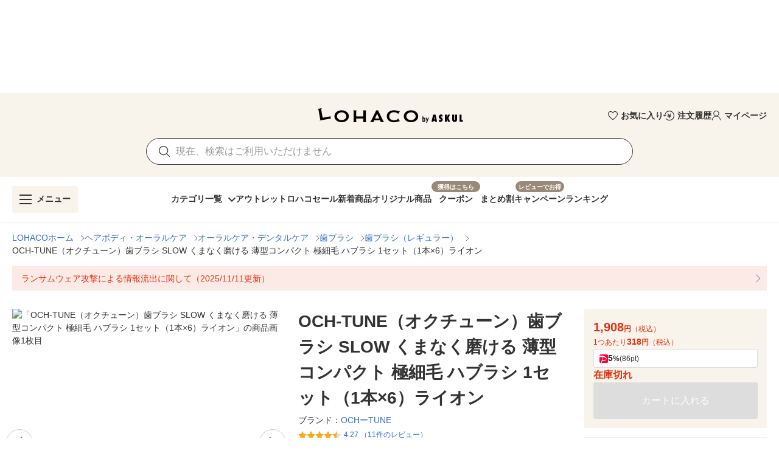

--- FILE ---
content_type: text/css
request_url: https://s.yimg.jp/images/lohaco/store/h-lohaco/item/css/itemdetail_temp.css
body_size: 601
content:
#lohaco_itmdtl .inner p img{width:100%;}
#lohaco_itmdtl .inner .content{margin:0 auto 15%;}

	
#lohaco_itmdtl .inner .content .detailTitle img{}
#lohaco_itmdtl .inner .content .detailTxt{font-size: 16px; font-weight: 600; line-height: 1.2; margin-bottom: 15px; padding-top: 15px; border-bottom: solid 2px #000; padding-bottom: 5px;}
/* ボタン → */
#lohaco_itmdtl .inner .content .detailBtn { background: #aaa; text-align: center;width: 80%; border-radius: 40px; position: relative; margin: 4% auto; line-height: 1.2;}
#lohaco_itmdtl .inner .content .detailBtn:hover{opacity:0.7;}
#lohaco_itmdtl .inner .content .detailBtn a{ color: #fff; font-size: 14px; letter-spacing: 0.1em; display: flex; justify-content: center; align-items: center; height: 65px;text-decoration: none; font-weight: 600;}
#lohaco_itmdtl .inner .content .detailBtn::before { content: ''; display: inline-block; position: absolute; right: 7%; top: 42%; width: 10px; height: 10px; border-bottom: 2px solid #fff; border-right: 2px solid #fff; transform: rotateZ(-45deg);}
#lohaco_itmdtl .inner .content .detailBtn::after { content: ''; position: absolute; display: inline-block; right: 7%; top: 48%; width: 12px; height: 2px; background: #fff;}
	
#lohaco_itmdtl .inner .content p{text-align:center;}
#lohaco_itmdtl .inner .content ul{margin-bottom: 4%;list-style-type: none;padding: 0; display: flex; flex-wrap: wrap;}
#lohaco_itmdtl .inner .content ul li {width: 48%;margin-bottom: 5%;margin-right: 4%; background-color: #f8f8f8; padding: 2%;}
#lohaco_itmdtl .inner .content ul li:nth-child(2n) {margin-right: 0;}
#lohaco_itmdtl .inner .content ul li a{font-size: 14px;}
#lohaco_itmdtl .inner .content ul li img{width:100%;}
#lohaco_itmdtl .inner .content ul li span{line-height:1.7;overflow:hidden;font-size:2.5vw;margin:0 auto 10px;}
#lohaco_itmdtl .inner .content ul li span.txt{display: -webkit-box;color:#000;}

/* ====== PC Style ====== */
@media screen and (min-width: 992px) {
#lohaco_itmdtl .inner p{margin:0 auto 30px;}
#lohaco_itmdtl .inner .content{width:960px;margin:0 auto;}

#lohaco_itmdtl .inner .content .detailTxt{font-size: 18px; font-weight: 600; margin: 10px auto 20px;}
	
#lohaco_itmdtl .inner .content .detailBtn{ width: 480px; margin: 20px auto 60px;}
#lohaco_itmdtl .inner .content .detailBtn a {font-size: 16px; color: #fff;}
#lohaco_itmdtl .inner .content .detailBtn::before { right: 6%; top: 40%; width: 13px; height: 13px; border-bottom: 3px solid #fff; border-right: 3px solid #fff;}
#lohaco_itmdtl .inner .content .detailBtn::after { right: 6%; top: 47%; width: 16px; height: 3px; background: #fff;}
	
#lohaco_itmdtl .inner .content ul{margin-bottom: 20px;}
#lohaco_itmdtl .inner .content ul li {width: 23.5%;margin-right: 2%;margin-bottom: 30px;padding: 1%;}
#lohaco_itmdtl .inner .content ul li:nth-child(2n) {margin-right: 2%;}
#lohaco_itmdtl .inner .content ul li:nth-child(4n) {margin-right: 0;}
#lohaco_itmdtl .inner .content ul li span{display:block;line-height:1.8;font-size:14px;}
}

--- FILE ---
content_type: application/javascript
request_url: https://s.yimg.jp/images/lohaco-fe/z/202511061031/de922af.js
body_size: 98351
content:
(window.webpackJsonp=window.webpackJsonp||[]).push([[39,0,2],{1255:function(t,e,n){"use strict";n.r(e);var r=n(1256),o=n.n(r);for(var l in r)["default"].indexOf(l)<0&&function(t){n.d(e,t,(function(){return r[t]}))}(l);e.default=o.a},1256:function(t,e,n){"use strict";var r=this&&this.__importDefault||function(t){return t&&t.__esModule?t:{default:t}};Object.defineProperty(e,"__esModule",{value:!0});var o=r(n(1));e.default=o.default.extend({name:"Breadcrumb",props:{breadcrumb:{type:Object,required:!0},isNotRoot:{type:Boolean,default:!1,required:!1},isMeasurement:{type:Boolean,default:!1,required:!1}},computed:{computedBreadcrumb:function(){return this.isNotRoot?this.breadcrumb.items:[{text:"LOHACOホーム",href:"/"}].concat(this.breadcrumb.items)}},methods:{checkBreadcrumbLink:function(t){return t||"/"},jump:function(t){window.location.href=t},onClickEvent:function(t){this.$emit("on-click-event",t)},onClickBreadcrumbLink:function(t){this.isMeasurement?this.onClickEvent(t):this.jump(t.url)}}})},1257:function(t,e,n){"use strict";n.r(e);var r=n(1258),o=n.n(r);for(var l in r)["default"].indexOf(l)<0&&function(t){n.d(e,t,(function(){return r[t]}))}(l);e.default=o.a},1258:function(t,e,n){"use strict";var r=this&&this.__importDefault||function(t){return t&&t.__esModule?t:{default:t}};Object.defineProperty(e,"__esModule",{value:!0});var o=r(n(1));e.default=o.default.extend({name:"AnnotationList",props:{annotationList:{type:Array,required:!1,default:function(){return[]}}}})},1259:function(t,e,n){"use strict";n.r(e);var r=n(1271),o=n(1255);for(var l in o)["default"].indexOf(l)<0&&function(t){n.d(e,t,(function(){return o[t]}))}(l);var c=n(0),component=Object(c.a)(o.default,r.a,r.b,!1,null,null,null);e.default=component.exports},1260:function(t,e,n){"use strict";n.r(e);var r=n(1321),o=n(1265);for(var l in o)["default"].indexOf(l)<0&&function(t){n.d(e,t,(function(){return o[t]}))}(l);n(1315);var c=n(0),component=Object(c.a)(o.default,r.a,r.b,!1,null,"027a000a",null);e.default=component.exports},1261:function(t,e,n){"use strict";n.r(e);var r=n(1299),o=n(1257);for(var l in o)["default"].indexOf(l)<0&&function(t){n.d(e,t,(function(){return o[t]}))}(l);n(1291);var c=n(0),component=Object(c.a)(o.default,r.a,r.b,!1,null,"21371d40",null);e.default=component.exports},1262:function(t,e,n){"use strict";n.r(e);var r=n(1320),o=n(1263);for(var l in o)["default"].indexOf(l)<0&&function(t){n.d(e,t,(function(){return o[t]}))}(l);var c=n(0),component=Object(c.a)(o.default,r.a,r.b,!1,null,null,null);e.default=component.exports},1263:function(t,e,n){"use strict";n.r(e);var r=n(1264),o=n.n(r);for(var l in r)["default"].indexOf(l)<0&&function(t){n.d(e,t,(function(){return r[t]}))}(l);e.default=o.a},1264:function(t,e,n){"use strict";n(15);var r=this&&this.__importDefault||function(t){return t&&t.__esModule?t:{default:t}};Object.defineProperty(e,"__esModule",{value:!0});var o=r(n(1));e.default=o.default.extend({name:"ItemEmptySheet",props:{sheetHeight:{type:[Number,String],default:"auto",required:!1}}})},1265:function(t,e,n){"use strict";n.r(e);var r=n(1266),o=n.n(r);for(var l in r)["default"].indexOf(l)<0&&function(t){n.d(e,t,(function(){return r[t]}))}(l);e.default=o.a},1266:function(t,e,n){"use strict";n(9),n(10),n(7),n(13),n(12);var r=n(106);function o(t,e){var n=Object.keys(t);if(Object.getOwnPropertySymbols){var r=Object.getOwnPropertySymbols(t);e&&(r=r.filter((function(e){return Object.getOwnPropertyDescriptor(t,e).enumerable}))),n.push.apply(n,r)}return n}function l(t){for(var e=1;e<arguments.length;e++){var n=null!=arguments[e]?arguments[e]:{};e%2?o(Object(n),!0).forEach((function(e){r(t,e,n[e])})):Object.getOwnPropertyDescriptors?Object.defineProperties(t,Object.getOwnPropertyDescriptors(n)):o(Object(n)).forEach((function(e){Object.defineProperty(t,e,Object.getOwnPropertyDescriptor(n,e))}))}return t}var c=this&&this.__importDefault||function(t){return t&&t.__esModule?t:{default:t}};Object.defineProperty(e,"__esModule",{value:!0});var d=c(n(1));e.default=d.default.extend({name:"SquareChip",props:{variant:{type:String,default:"secondary",required:!1},outlined:{type:Boolean,default:!1,required:!1},disabled:{type:Boolean,default:!1,required:!1}},computed:{variantColor:function(){switch(this.variant){case"primary":return"orange";case"secondary":return"grey lighten-0";case"accent":return"grey";case"discount":return"red";case"coupon":return"brown";default:return"grey lighten-0"}},textColor:function(){return this.disabled?"grey lighten-0":this.outlined?this.variantColor:"white"},styleObject:function(){var t={fontSize:"10px",height:"16px",padding:"0 5px",borderRadius:"0px!important",verticalAlign:"top"},e=l(l({},t),{},{backgroundColor:"#eee!important",border:"0px!important",opacity:"1"}),n=l(l({},t),{},{backgroundColor:"#fff!important"});return this.disabled?e:this.outlined?n:t}}})},1267:function(t,e,n){"use strict";n.r(e);var r=n(1268),o=n.n(r);for(var l in r)["default"].indexOf(l)<0&&function(t){n.d(e,t,(function(){return r[t]}))}(l);e.default=o.a},1268:function(t,e,n){"use strict";n(15);var r=this&&this.__importDefault||function(t){return t&&t.__esModule?t:{default:t}};Object.defineProperty(e,"__esModule",{value:!0});var o=r(n(1)),l=r(n(1317));e.default=o.default.extend({name:"DropdownMenu",components:{DropdownList:l.default},props:{selected:{type:String,required:!0},items:{type:Array,required:!0},nudgeBottom:{type:Number,default:0,required:!1},maxWidth:{type:Number,default:void 0,required:!1},maxHeight:{type:Number,default:300,required:!1},firstScrollPosition:{type:Number,default:0,required:!1},zIndex:{type:Number,default:1e6,required:!1},closeMenuOnScroll:{type:Boolean,default:!1,required:!1},isTop:{type:Boolean,default:!1,required:!1},isOffsetY:{type:Boolean,default:!0,required:!1},isLarge:{type:Boolean,default:!1,required:!1},closeMenuOnIntersect:{type:Boolean,default:!1,required:!1}},data:function(){return{isOpen:!1}},methods:{onSelect:function(t){this.selected!==t.value&&this.$emit("select",t)},onScroll:function(){this.closeMenuOnScroll&&(this.isOpen=!1)},onIntersect:function(t){var e;this.isOpen&&!(null===(e=t[0])||void 0===e?void 0:e.isIntersecting)&&(this.isOpen=!1)}}})},1269:function(t,e,n){"use strict";n.r(e);var r=n(1270),o=n.n(r);for(var l in r)["default"].indexOf(l)<0&&function(t){n.d(e,t,(function(){return r[t]}))}(l);e.default=o.a},1270:function(t,e,n){"use strict";n(15);var r=this&&this.__importDefault||function(t){return t&&t.__esModule?t:{default:t}};Object.defineProperty(e,"__esModule",{value:!0});var o=r(n(1));e.default=o.default.extend({name:"DropdownList",props:{selected:{type:String,required:!0},items:{type:Array,required:!0},maxWidth:{type:Number,default:void 0,required:!1},maxHeight:{type:Number,default:300,required:!1},firstScrollPosition:{type:Number,default:0,required:!1},isLarge:{type:Boolean,default:!1,required:!1}},mounted:function(){var t=this;this.firstScrollPosition>0&&this.$nextTick((function(){var element=t.$el;element&&setTimeout((function(){element.scrollTop=t.firstScrollPosition}),50)}))},methods:{onSelect:function(t){this.$emit("select",t)}}})},1271:function(t,e,n){"use strict";n.d(e,"a",(function(){return o})),n.d(e,"b",(function(){return l}));var r=n(552),o=function(){var t=this,e=t._self._c;t._self._setupProxy;return e("div",{staticClass:"d-flex align-center",class:{"text-no-wrap flex-nowrap overflow-x-auto":t.$device.isMobile,"flex-wrap":!t.$device.isMobile},style:{wordBreak:t.$device.isMobile?"normal":"break-all",gap:"8px"}},[t._l(t.computedBreadcrumb,(function(n,o){return[o<t.computedBreadcrumb.length-1?e("div",{key:o,staticClass:"d-flex align-center"},[e("a",{key:o,staticClass:"blue--text text-body-2 text-sm-body-1 text-decoration-none",style:{lineHeight:1.5,marginRight:"8px"},attrs:{href:t.checkBreadcrumbLink(n.href)},on:{click:function(e){e.preventDefault(),t.onClickBreadcrumbLink({eventLabel:String(n.text),url:t.checkBreadcrumbLink(n.href)})}}},[t._v(t._s(n.text))]),o!==t.computedBreadcrumb.length-1?e(r.a,{key:"icon-".concat(o),staticClass:"flex-shrink-0",attrs:{color:"grey",size:"10"}},[t._v("$angle-right")]):t._e()],1):e("div",{key:o,staticClass:"d-flex align-center"},[e("span",{staticClass:"text-body-2 text-sm-body-1",style:{lineHeight:1.5}},[t._v(t._s(n.text))])])]}))],2)},l=[]},1272:function(t,e,n){"use strict";n.r(e);var r=n(2225),o=n(1465);for(var l in o)["default"].indexOf(l)<0&&function(t){n.d(e,t,(function(){return o[t]}))}(l);n(1614);var c=n(0),component=Object(c.a)(o.default,r.a,r.b,!1,null,"305565b0",null);e.default=component.exports},1273:function(t,e,n){t.exports={}},1274:function(t,e,n){"use strict";n.r(e);var r=n(1428),o=n(1287);for(var l in o)["default"].indexOf(l)<0&&function(t){n.d(e,t,(function(){return o[t]}))}(l);var c=n(0),component=Object(c.a)(o.default,r.a,r.b,!1,null,null,null);e.default=component.exports},1277:function(t,e,n){"use strict";n.r(e);var r=n(1359),o=n(1278);for(var l in o)["default"].indexOf(l)<0&&function(t){n.d(e,t,(function(){return o[t]}))}(l);var c=n(0),component=Object(c.a)(o.default,r.a,r.b,!1,null,null,null);e.default=component.exports},1278:function(t,e,n){"use strict";n.r(e);var r=n(1279),o=n.n(r);for(var l in r)["default"].indexOf(l)<0&&function(t){n.d(e,t,(function(){return r[t]}))}(l);e.default=o.a},1279:function(t,e,n){"use strict";n(15);var r=this&&this.__importDefault||function(t){return t&&t.__esModule?t:{default:t}};Object.defineProperty(e,"__esModule",{value:!0});var o=r(n(1)),l=r(n(53));e.default=o.default.extend({name:"LoadErrorCard",components:{TextButton:l.default},props:{cardHeight:{type:[Number,String],default:"auto",required:!1}},methods:{reload:function(){this.$emit("reload")}}})},1280:function(t,e,n){"use strict";n.r(e);var r=n(1281),o=n.n(r);for(var l in r)["default"].indexOf(l)<0&&function(t){n.d(e,t,(function(){return r[t]}))}(l);e.default=o.a},1281:function(t,e,n){"use strict";var r=this&&this.__importDefault||function(t){return t&&t.__esModule?t:{default:t}};Object.defineProperty(e,"__esModule",{value:!0});var o=r(n(1)),l=r(n(845));e.default=o.default.extend({name:"FavoriteButton",components:{LoadingCircular:l.default},props:{isFavorite:{type:Boolean,default:!1,required:!1},isDisabled:{type:Boolean,default:!1,required:!1},isLoading:{type:Boolean,default:!1,required:!1}}})},1282:function(t,e,n){t.exports={}},1283:function(t,e,n){"use strict";n.r(e);var r=n(1530),o=n(1330);for(var l in o)["default"].indexOf(l)<0&&function(t){n.d(e,t,(function(){return o[t]}))}(l);n(1464);var c=n(0),component=Object(c.a)(o.default,r.a,r.b,!1,null,"9eeaff44",null);e.default=component.exports},1284:function(t,e,n){t.exports={}},1285:function(t,e,n){t.exports={}},1287:function(t,e,n){"use strict";n.r(e);var r=n(1288),o=n.n(r);for(var l in r)["default"].indexOf(l)<0&&function(t){n.d(e,t,(function(){return r[t]}))}(l);e.default=o.a},1288:function(t,e,n){"use strict";var r=this&&this.__importDefault||function(t){return t&&t.__esModule?t:{default:t}};Object.defineProperty(e,"__esModule",{value:!0});var o=r(n(1)),l=r(n(725));e.default=o.default.extend({name:"TitleContainer",components:{Heading:l.default},props:{title:{type:String,required:!0},size:{type:String,required:!0}}})},1289:function(t,e,n){"use strict";n.r(e);var r=n(1290),o=n.n(r);for(var l in r)["default"].indexOf(l)<0&&function(t){n.d(e,t,(function(){return r[t]}))}(l);e.default=o.a},1290:function(t,e,n){"use strict";n(15);var r=this&&this.__importDefault||function(t){return t&&t.__esModule?t:{default:t}};Object.defineProperty(e,"__esModule",{value:!0});var o=r(n(1));e.default=o.default.extend({name:"UnitPrice",props:{price:{type:Number,required:!0},small:{type:Boolean,default:!1,required:!1},large:{type:Boolean,default:!1,required:!1}}})},1291:function(t,e,n){"use strict";n(1273)},1292:function(t,e,n){"use strict";n.r(e);var r=n(1572),o=n(1366);for(var l in o)["default"].indexOf(l)<0&&function(t){n.d(e,t,(function(){return o[t]}))}(l);n(1540);var c=n(0),component=Object(c.a)(o.default,r.a,r.b,!1,null,"4cef252c",null);e.default=component.exports},1293:function(t,e,n){"use strict";n.r(e);var r=n(1573),o=n(1368);for(var l in o)["default"].indexOf(l)<0&&function(t){n.d(e,t,(function(){return o[t]}))}(l);n(1541);var c=n(0),component=Object(c.a)(o.default,r.a,r.b,!1,null,"3f749e25",null);e.default=component.exports},1294:function(t,e,n){"use strict";n(7),n(56),n(36),n(83),Object.defineProperty(e,"__esModule",{value:!0}),e.getTagId=e.filteredTargets=e.loadAppNexusAd=void 0;var r=[1,1],o=["native","banner"];e.loadAppNexusAd=function(t){var e=arguments.length>1&&void 0!==arguments[1]?arguments[1]:"guest",n=arguments.length>2&&void 0!==arguments[2]?arguments[2]:{},l=document,c=l.createElement("script"),p=l.getElementsByTagName("head")[0];c.type="text/javascript",c.async=!0,c.src="https://adsdk.microsoft.com/ast/ast.js",null==p||p.insertBefore(c,p.firstChild),c.onload=function(){var l=window.apntag||{};l.anq=l.anq||[],l.anq.push((function(){var c="guest"===e?{}:{externalUid:e};l.setPageOpts({member:12271,keywords:n,user:c}),t.forEach((function(t){var e,n;l.defineTag({tagId:t.tagId,sizes:null!==(e=t.sizes)&&void 0!==e?e:r,allowedFormats:null!==(n=t.allowedFormats)&&void 0!==n?n:o,targetId:t.targetId})})),l.loadTags()})),t.forEach((function(t){l.showTag(t.targetId)}))}};e.filteredTargets=function(t,e){return t.filter((function(t){return!e.includes(t.targetId)}))};e.getTagId=function(t,e){var n,r;return null!==(r=null===(n=function(t,e){return t.find((function(t){return t.targetId===e}))}(t,e))||void 0===n?void 0:n.tagId)&&void 0!==r?r:0}},1298:function(t,e,n){"use strict";n.r(e);var r=n(1322),o=n(1267);for(var l in o)["default"].indexOf(l)<0&&function(t){n.d(e,t,(function(){return o[t]}))}(l);n(1319);var c=n(0),component=Object(c.a)(o.default,r.a,r.b,!1,null,"2e4e5d44",null);e.default=component.exports},1299:function(t,e,n){"use strict";n.d(e,"a",(function(){return m})),n.d(e,"b",(function(){return v}));var r=n(552),o=n(98),l=n(556),c=n(147),d=n(6),f=n(127),m=function(){var t=this,e=t._self._c;t._self._setupProxy;return e(l.a,{style:{transform:"translate3d(0, 0, 0)"}},[e(o.b,t._l(t.annotationList,(function(n,o){return e(c.a,{key:o,staticClass:"flex-nowrap text-decoration-none",class:{"grey lighten-3":"2"!==n.noticeType,"red lighten-0":"2"===n.noticeType,"mb-1":o+1<t.annotationList.length},style:{minHeigh:"auto"},attrs:{href:n.url?n.url:void 0,ripple:!1}},[e(d.b,{staticClass:"pa-2 px-sm-3",class:{"pr-0 pr-sm-0":n.url}},[e(d.d,{staticClass:"text-body-2 text-sm-body-1",class:{"black--text":"2"!==n.noticeType,"red--text":"2"===n.noticeType},style:{lineHeight:"18px",whiteSpace:"normal"}},[t._v(t._s(n.text))])],1),t._v(" "),n.url?e(f.a,{staticClass:"align-self-center my-0 ml-1 ml-sm-2 mr-2",style:{minWidth:"auto"}},[e(r.a,{attrs:{color:"grey",size:t.$device.isMobile?10:14}},[t._v("$angle-right")])],1):t._e()],1)})),1)],1)},v=[]},1302:function(t,e,n){t.exports={}},1307:function(t,e,n){"use strict";n.r(e);var r=n(1308),o=n.n(r);for(var l in r)["default"].indexOf(l)<0&&function(t){n.d(e,t,(function(){return r[t]}))}(l);e.default=o.a},1308:function(t,e,n){"use strict";var r=n(106),o=n(1364),l=["srId"];function c(t,e){var n=Object.keys(t);if(Object.getOwnPropertySymbols){var r=Object.getOwnPropertySymbols(t);e&&(r=r.filter((function(e){return Object.getOwnPropertyDescriptor(t,e).enumerable}))),n.push.apply(n,r)}return n}function d(t){for(var e=1;e<arguments.length;e++){var n=null!=arguments[e]?arguments[e]:{};e%2?c(Object(n),!0).forEach((function(e){r(t,e,n[e])})):Object.getOwnPropertyDescriptors?Object.defineProperties(t,Object.getOwnPropertyDescriptors(n)):c(Object(n)).forEach((function(e){Object.defineProperty(t,e,Object.getOwnPropertyDescriptor(n,e))}))}return t}n(76),n(21),n(9),n(10),n(7),n(13),n(12);var f=this&&this.__importDefault||function(t){return t&&t.__esModule?t:{default:t}};Object.defineProperty(e,"__esModule",{value:!0});var m=f(n(1)),v=f(n(1283)),h=f(n(1440)),y=f(n(1262)),_=f(n(53)),x=f(n(725));e.default=m.default.extend({name:"RecentProductSlideGroup",components:{HorizontalSlideGroup:v.default,RecentProductCard:h.default,ItemEmptySheet:y.default,TextButton:_.default,Heading:x.default},props:{slides:{type:Object,required:!0},title:{type:String,required:!0},link:{type:String,default:"",required:!1},blank:{type:Boolean,default:!1,required:!1},isLogin:{type:Boolean,default:!1,required:!1},loadingId:{type:String,default:void 0,required:!1},hasCartButton:{type:Boolean,default:!1,required:!1}},methods:{more:function(){window.location.href=this.link},favoriteRegister:function(t,e){this.$emit("favorite-register",{item:t,index:e+1})},clickProduct:function(t,e){var n={image:t.image,name:t.name,url:t.url,euPrice:t.euPrice,srid:t.srId};this.$emit("click-product",{item:n,index:e})},onIntersect:function(){this.slides.items.length&&this.$emit("on-intersect")},onAddCart:function(t,e){var n=t.srId,r=d(d({},o(t,l)),{},{srid:n});this.$emit("on-add-cart",{item:r,index:e})}}})},1309:function(t,e,n){"use strict";n.r(e);var r=n(1310),o=n.n(r);for(var l in r)["default"].indexOf(l)<0&&function(t){n.d(e,t,(function(){return r[t]}))}(l);e.default=o.a},1310:function(t,e,n){"use strict";var r=this&&this.__importDefault||function(t){return t&&t.__esModule?t:{default:t}};Object.defineProperty(e,"__esModule",{value:!0});var o=r(n(1)),l=r(n(96)),c=r(n(1350)),d=r(n(94));e.default=o.default.extend({name:"RecentProductCard",components:{SquareButton:d.default,CrossButton:l.default,FavoriteButton:c.default},props:{product:{type:Object,required:!0},blank:{type:Boolean,default:!1,required:!1},isLogin:{type:Boolean,default:!1,required:!1},isLoading:{type:Boolean,default:!1,required:!1},isFavoriteDisabled:{type:Boolean,default:!1,required:!1},hasCartButton:{type:Boolean,default:!1,required:!1}},data:function(){return{dialog:!1,srIdChanged:!1}},computed:{stylePart:function(){return this.$device.isMobile?"-33px":"-45px"},productUrl:function(){return"/store/".concat(this.product.sellerId,"/item/").concat(this.product.srId,"/")},cardWidth:function(){return this.$device.isMobile?"120":"155"},isStock:function(){var t;return null===(t=this.product.stock)||void 0===t||t},isReserve:function(){return!!this.product.reserveStatus&&"0"!==this.product.reserveStatus},isReservable:function(){return!this.product.reserveStatus||"2"===this.product.reserveStatus}},watch:{"product.srId":function(){this.srIdChanged=!0},"product.isFavorite":function(){this.srIdChanged||this.toggleDialog()},"product.isRegistered":function(){this.srIdChanged||this.toggleDialog()}},methods:{registerFavorite:function(){this.isFavoriteDisabled||this.dialog||(this.srIdChanged=!1,this.$emit("favorite-register",this.product),this.product.isRegistered&&this.toggleDialog())},toggleDialog:function(){var t=this;this.dialog=!0,setTimeout((function(){t.dialog=!1}),2e3)},clickProduct:function(){this.$emit("click-product")},itemDelete:function(t){this.$emit("item-delete",t)},onAddCart:function(){this.$emit("on-add-cart")}}})},1311:function(t,e,n){"use strict";n.r(e);var r=n(1312),o=n.n(r);for(var l in r)["default"].indexOf(l)<0&&function(t){n.d(e,t,(function(){return r[t]}))}(l);e.default=o.a},1312:function(t,e,n){"use strict";n(15);var r=this&&this.__importDefault||function(t){return t&&t.__esModule?t:{default:t}};Object.defineProperty(e,"__esModule",{value:!0});var o=r(n(1));e.default=o.default.extend({name:"ReviewStarRating",props:{ratingAvg:{type:Number,required:!0},size:{type:[Number,String],default:20,required:!1}},data:function(){return{reviewNumber:0}},created:function(){this.reviewNumber=this.$mixins.shapedReviewNumber(this.ratingAvg)}})},1315:function(t,e,n){"use strict";n(1282)},1316:function(t,e,n){"use strict";Object.defineProperty(e,"__esModule",{value:!0}),e.Answer=void 0,function(t){t[t.UNSELECTED=2]="UNSELECTED",t[t.YES=1]="YES",t[t.NO=0]="NO"}(e.Answer||(e.Answer={}))},1317:function(t,e,n){"use strict";n.r(e);var r=n(1323),o=n(1269);for(var l in o)["default"].indexOf(l)<0&&function(t){n.d(e,t,(function(){return o[t]}))}(l);n(1318);var c=n(0),component=Object(c.a)(o.default,r.a,r.b,!1,null,"405a52ac",null);e.default=component.exports},1318:function(t,e,n){"use strict";n(1284)},1319:function(t,e,n){"use strict";n(1285)},1320:function(t,e,n){"use strict";n.d(e,"a",(function(){return o})),n.d(e,"b",(function(){return l}));var r=n(75),o=function(){var t=this,e=t._self._c;t._self._setupProxy;return e(r.a,{staticClass:"d-flex justify-center align-center py-11",attrs:{color:t.$device.isMobile?"white":"grey lighten-4",height:t.sheetHeight,tile:""}},[e("p",{staticClass:"d-flex flex-column text-center mb-0",style:{width:"100%"}},[t._t("default",(function(){return[t._v("テキスト")]}))],2)])},l=[]},1321:function(t,e,n){"use strict";n.d(e,"a",(function(){return o})),n.d(e,"b",(function(){return l}));var r=n(1438),o=function(){var t=this,e=t._self._c;t._self._setupProxy;return e(r.a,{staticClass:"font-weight-bold",style:t.styleObject,attrs:{label:"",small:"",color:t.variantColor,disabled:t.disabled,outlined:t.outlined,ripple:!1,"text-color":t.textColor}},[t._t("default",(function(){return[t._v("テキスト")]}))],2)},l=[]},1322:function(t,e,n){"use strict";n.d(e,"a",(function(){return c})),n.d(e,"b",(function(){return d}));var r=n(2269),o=n(62),l=n(156),c=function(){var t=this,e=t._self._c;t._self._setupProxy;return e(r.a,{directives:[{def:l.b,name:"scroll",rawName:"v-scroll",value:t.onScroll,expression:"onScroll"}],attrs:{top:t.isTop,bottom:!t.isTop,"offset-y":t.isOffsetY,"nudge-bottom":t.nudgeBottom,"z-index":t.zIndex,"content-class":t.isTop?"topDropdownMenu":""},scopedSlots:t._u([{key:"activator",fn:function(n){var r=n.on,l=n.attrs;return[t.closeMenuOnIntersect?e("div",{directives:[{def:o.a,name:"intersect",rawName:"v-intersect",value:{handler:t.onIntersect,options:{rootMargin:"".concat(t.maxHeight,"px")}},expression:"{\n        handler: onIntersect,\n        options: {\n          rootMargin: `${maxHeight}px`,\n        },\n      }"}]}):t._e(),t._v(" "),t._t("activator",null,{on:r,attrs:l})]}}],null,!0),model:{value:t.isOpen,callback:function(e){t.isOpen=e},expression:"isOpen"}},[t._v(" "),e("DropdownList",{staticClass:"py-2",attrs:{items:t.items,"max-width":t.maxWidth,"max-height":t.maxHeight,selected:t.selected,"first-scroll-position":t.firstScrollPosition,"is-large":t.isLarge},on:{select:function(e){return t.onSelect(e)}}})],1)},d=[]},1323:function(t,e,n){"use strict";n.d(e,"a",(function(){return d})),n.d(e,"b",(function(){return f}));var r=n(1247),o=n(556),l=n(147),c=n(6),d=function(){var t=this,e=t._self._c;t._self._setupProxy;return e(o.a,{staticClass:"overflow-y-auto",attrs:{"max-width":t.maxWidth,"max-height":t.maxHeight}},t._l(t.items,(function(n,o){return e(r.a,{key:o,attrs:{disabled:t.$device.isMobile||t.$device.isTablet},scopedSlots:t._u([{key:"default",fn:function(r){var d=r.hover;return[e(l.a,{staticClass:"px-3 py-2",class:{"mt-1":o>0,"grey lighten-4":d,yellow:n.value===t.selected},style:{cursor:"pointer",minHeight:t.isLarge?"40px":0},attrs:{ripple:!1},on:{click:function(e){return t.onSelect(n)}}},[e(c.d,{class:{"text-body-2":!t.isLarge,"text-body-1":t.isLarge}},[t._v(t._s(n.text))])],1)]}}],null,!0)})})),1)},f=[]},1325:function(t,e,n){"use strict";var r=n(106),o=n(727);function l(t,e){var n=Object.keys(t);if(Object.getOwnPropertySymbols){var r=Object.getOwnPropertySymbols(t);e&&(r=r.filter((function(e){return Object.getOwnPropertyDescriptor(t,e).enumerable}))),n.push.apply(n,r)}return n}function c(t){for(var e=1;e<arguments.length;e++){var n=null!=arguments[e]?arguments[e]:{};e%2?l(Object(n),!0).forEach((function(e){r(t,e,n[e])})):Object.getOwnPropertyDescriptors?Object.defineProperties(t,Object.getOwnPropertyDescriptors(n)):l(Object(n)).forEach((function(e){Object.defineProperty(t,e,Object.getOwnPropertyDescriptor(n,e))}))}return t}n(490),n(56),n(36),n(27),n(21),n(1434),n(19),n(37),n(9),n(10),n(7),n(13),n(12),Object.defineProperty(e,"__esModule",{value:!0}),e.singleUltLinkParameter=e.multiUltLinkData=e.singleUltLinkData=e.relatedWordsUltLinkData=e.recommendUltLinkData=e.rankingSlkList=e.ULT_RANKING_ITEM_LIST=e.ULT_LOHACO_SWITCH_MODULE=e.ULT_RELATED_WORDS=e.favoriteSlkNumber=e.favoriteSlkList=e.campaignSlkNumber=e.campaignDetailSlkList=e.couponSlkNumber=e.couponSlkList=e.searchSlkNumber=e.searchSlkList=e.ULT_ITEM_LIST=e.mtwSlkList=e.ULT_EDLP_ITEM=e.ULT_SUPPLIER_ITEM=e.ULT_MTW_ITEM=e.ULT_HISTORY_ITEM_CART=e.ULT_HISTORY_ITEM=e.ULT_CART_BUTTON=e.ULT_ITEM_FAVORITE_BUTTON=e.ULT_RECOMMEND_ITEM_CART=e.ULT_RECOMMEND_ITEM=e.ULT_RECOMMEND_BAS=e.ULT_TEXT_PROMOTION=e.recommendedProduct=e.imageItemlst=e.cartBtnAddItemlst=e.cartBtnAddReserve=e.cartBtnAdd=e.itemfavBtndl=e.itemfavBtnAdd=e.htItemAddFav=void 0,e.htItemAddFav={clModule:"ht_item",clLink:"addfav",options:{_cl_position:"0"}},e.itemfavBtnAdd={clModule:"itmfvbtn",clLink:"addfav",options:{_cl_position:"0"}},e.itemfavBtndl={clModule:"itmfvbtn",clLink:"dlfav",options:{_cl_position:"0"}},e.cartBtnAdd={clModule:"cartbtn",clLink:"addcart",options:{_cl_position:"0"}},e.cartBtnAddReserve={clModule:"cartbtn",clLink:"reserve",options:{_cl_position:"0"}},e.cartBtnAddItemlst={clModule:"itemlst",clLink:"addcart",options:{_cl_position:"0"}},e.imageItemlst={clLink:"item",options:{_cl_position:"0"}};e.recommendedProduct=function(t){var e,n,r,o,l,c,d,f,m,v,h,y;return{clModule:t.clModule,clLink:"rcmd",options:{_cl_position:null!==(e=t._cl_position)&&void 0!==e?e:"",_cl_index:null!==(n=t._cl_position)&&void 0!==n?n:"",r_strid:null!==(r=t.r_strid)&&void 0!==r?r:"",r_ctsid:null!==(o=t.r_ctsid)&&void 0!==o?o:"",r_itm_id:null!==(l=t.r_itm_id)&&void 0!==l?l:"",r_pcatid:null!==(c=t.r_pcatid)&&void 0!==c?c:"",r_itmnam:null!==(d=t.r_itmnam)&&void 0!==d?d:"",r_itmcnd:0,r_price:null!==(f=t.r_price)&&void 0!==f?f:"",r_eng:null!==(m=t.r_eng)&&void 0!==m?m:"",r_nlog:null!==(v=t.r_nlog)&&void 0!==v?v:"",r_qr_id:null!==(h=t.r_qr_id)&&void 0!==h?h:"",r_ybsid:null!==(y=t.r_ybsid)&&void 0!==y?y:""}}},e.ULT_TEXT_PROMOTION={sec:"txlink",slk:"link"},e.ULT_RECOMMEND_BAS={sec:"rcmd_bas",slk:"rcmd"},e.ULT_RECOMMEND_ITEM={sec:"rcmd_itm",slk:"rcmd"},e.ULT_RECOMMEND_ITEM_CART={sec:"rcmd_itm",slk:"addcart"},e.ULT_ITEM_FAVORITE_BUTTON={sec:"itmfvbtn",slk:"fav",favorited:1,notFavorited:0},e.ULT_CART_BUTTON={sec:"cartbtn",slkAddCart:"addcart",slkReserve:"reserve",slkSubscription:"subsc"},e.ULT_HISTORY_ITEM={sec:"ht_item",slkFavorite:"fav",slkItem:"item"},e.ULT_HISTORY_ITEM_CART={sec:"ht_item",slk:"addcart"},e.ULT_MTW_ITEM={sec:"mtwgrp",slkAddCart:"addcart",slkItem:"item"},e.ULT_SUPPLIER_ITEM={sec:"supitem",slkItem:"item"},e.ULT_EDLP_ITEM={sec:"edlp_item",slkItem:"item"},e.mtwSlkList=[e.ULT_MTW_ITEM.slkItem,e.ULT_MTW_ITEM.slkAddCart],e.ULT_ITEM_LIST={sec:"itemlst",slkItem:"item",slkImage:"img",slkItemName:"itmnm",slkBrand:"brr",slkItemReview:"itmrvw",slkFavorite:"fav",slkAddCart:"addcart",slkReserve:"reserve"},e.searchSlkList=[[e.ULT_ITEM_LIST.slkImage],[e.ULT_ITEM_LIST.slkItemName],[e.ULT_ITEM_LIST.slkBrand],[e.ULT_ITEM_LIST.slkItemReview],[e.ULT_ITEM_LIST.slkFavorite],[e.ULT_ITEM_LIST.slkReserve,e.ULT_ITEM_LIST.slkAddCart]];e.searchSlkNumber=function(t){return e.searchSlkList.findIndex((function(e){return e.includes(t)}))},e.couponSlkList=[[e.ULT_ITEM_LIST.slkImage],[e.ULT_ITEM_LIST.slkItemName],[e.ULT_ITEM_LIST.slkReserve,e.ULT_ITEM_LIST.slkAddCart]];e.couponSlkNumber=function(t){return e.couponSlkList.findIndex((function(e){return e.includes(t)}))},e.campaignDetailSlkList=[[e.ULT_ITEM_LIST.slkImage],[e.ULT_ITEM_LIST.slkItemName],[e.ULT_ITEM_LIST.slkReserve,e.ULT_ITEM_LIST.slkAddCart]];e.campaignSlkNumber=function(t){return e.campaignDetailSlkList.findIndex((function(e){return e.includes(t)}))},e.favoriteSlkList=[[e.ULT_ITEM_LIST.slkImage],[e.ULT_ITEM_LIST.slkItemName],[e.ULT_ITEM_LIST.slkReserve,e.ULT_ITEM_LIST.slkAddCart]];e.favoriteSlkNumber=function(t){return e.favoriteSlkList.findIndex((function(e){return e.includes(t)}))},e.ULT_RELATED_WORDS={sec:"rel_mr",slk:"kwd"},e.ULT_LOHACO_SWITCH_MODULE={sec:"lhcsw",slk:"lnk"},e.ULT_RANKING_ITEM_LIST={sec:"ranking",slkFavorite:"fav",slkItem:"item",slkItemReview:"itmrvw",slkAddCart:"addcart",slkReserve:"reserve"},e.rankingSlkList=[[e.ULT_RANKING_ITEM_LIST.slkFavorite],[e.ULT_RANKING_ITEM_LIST.slkItem],[e.ULT_RANKING_ITEM_LIST.slkItemReview],[e.ULT_RANKING_ITEM_LIST.slkReserve,e.ULT_RANKING_ITEM_LIST.slkAddCart]];e.recommendUltLinkData=function(t){return[{_cl_module:t.sec,module_links:t.items.map((function(e,n){var r,o,l,c,d,f,m;return{_cl_link:t.slk,_cl_position:n+1,_cl_index:n+1,r_strid:null!==(r=e.sellerId)&&void 0!==r?r:"",r_ctsid:"".concat(e.sellerId,"_").concat(e.srid),r_itm_id:null!==(o=e.srid)&&void 0!==o?o:"",r_pcatid:null!==(l=e.productCategory)&&void 0!==l?l:"",r_itmnam:null!==(c=e.name)&&void 0!==c?c:"",r_itmcnd:0,r_price:null!==(d=e.euPrice)&&void 0!==d?d:"",r_eng:null!==(f=t.bucket)&&void 0!==f?f:"",r_nlog:null!==(m=e.ultLog)&&void 0!==m?m:"",r_qr_id:t.queryId,r_ybsid:t.ybsid}}))}]};e.relatedWordsUltLinkData=function(t){return[{_cl_module:t.sec,module_links:t.relatedWords.map((function(e,n){return{_cl_link:t.slk,_cl_position:n+1,_cl_index:n+1,kc:e}}))}]};e.singleUltLinkData=function(t){var e=t.sec,n=t.slk,r=t.pos,o=t.underscoreP,l=t.status,c=t.productCategoryId,d=t.srid,f=t.price,m=t.JanCode,v=t.hasCoupon;return[{_cl_module:e,module_links:[{_cl_link:n,_cl_position:null!=r?r:0,_cl_index:null!=o?o:1,status:l,pcat_id:c,srid:d,price:f,cp_price:t.couponPrice,jan_cd:m,cp_flag:v}]}]};e.multiUltLinkData=function(t){var e,n,r=null!==(e=t.startIndex)&&void 0!==e?e:1,l=t.startIndex?(t.startIndex-1)/(t.slks.length+(t.mutableSlk?1:0)):0,d=t.slks.flatMap((function(e){return o(Array(t.itemLength).keys()).map((function(t){return{_cl_link:e,_cl_position:l+t+1}}))}));if(null===(n=t.mutableSlk)||void 0===n?void 0:n.length){var f=t.mutableSlk.map((function(t,e){return{_cl_link:t.slk,_cl_position:l+e+1}}));d.push.apply(d,o(f))}return[{_cl_module:t.sec,module_links:d.map((function(t,e){return c(c({},t),{},{_cl_index:r+e})}))}]};e.singleUltLinkParameter=function(t){var e;return{clModule:t.sec,clLink:t.slk,clIndex:"".concat(null!==(e=t.index)&&void 0!==e?e:1),options:t.options,outcomeName:t.outcomeName,callback:t.callback}}},1330:function(t,e,n){"use strict";n.r(e);var r=n(1331),o=n.n(r);for(var l in r)["default"].indexOf(l)<0&&function(t){n.d(e,t,(function(){return r[t]}))}(l);e.default=o.a},1331:function(t,e,n){"use strict";var r=this&&this.__importDefault||function(t){return t&&t.__esModule?t:{default:t}};Object.defineProperty(e,"__esModule",{value:!0});var o=r(n(1)),l=r(n(1439));e.default=o.default.extend({name:"HorizontalSlideGroup",components:{AngleRoundButton:l.default},props:{items:{type:Array,required:!0}},methods:{itemDelete:function(t){this.$emit("on-slot-item-delete",t)},favoriteRegister:function(t){this.$emit("on-slot-favorite-register",t)}}})},1332:function(t,e,n){"use strict";n.r(e);var r=n(1333),o=n.n(r);for(var l in r)["default"].indexOf(l)<0&&function(t){n.d(e,t,(function(){return r[t]}))}(l);e.default=o.a},1333:function(t,e,n){"use strict";var r=this&&this.__importDefault||function(t){return t&&t.__esModule?t:{default:t}};Object.defineProperty(e,"__esModule",{value:!0});var o=r(n(1));e.default=o.default.extend({name:"AngleRoundButton",props:{direction:{type:String,default:"left",required:!1},isSmall:{type:Boolean,default:!1,required:!1}}})},1338:function(t,e,n){"use strict";n.r(e);var r=n(1533),o=n(1339);for(var l in o)["default"].indexOf(l)<0&&function(t){n.d(e,t,(function(){return o[t]}))}(l);n(1482);var c=n(0),component=Object(c.a)(o.default,r.a,r.b,!1,null,"a299d7fe",null);e.default=component.exports},1339:function(t,e,n){"use strict";n.r(e);var r=n(1340),o=n.n(r);for(var l in r)["default"].indexOf(l)<0&&function(t){n.d(e,t,(function(){return r[t]}))}(l);e.default=o.a},1340:function(t,e,n){"use strict";var r=this&&this.__importDefault||function(t){return t&&t.__esModule?t:{default:t}};Object.defineProperty(e,"__esModule",{value:!0});var o=r(n(1)),l=r(n(96)),c=r(n(725));e.default=o.default.extend({name:"FullscreenDialog",components:{CrossButton:l.default,Heading:c.default},props:{dialog:{type:Boolean,default:!1,required:!1},attach:{type:String,default:".lower-dialog-layer",required:!1},hiddenTitle:{type:Boolean,default:!1,required:!1},isFade:{type:Boolean,default:!1,required:!1}},methods:{dialogClose:function(){this.$emit("dialog-close")}}})},1341:function(t,e,n){"use strict";n.r(e);var r=n(1342),o=n.n(r);for(var l in r)["default"].indexOf(l)<0&&function(t){n.d(e,t,(function(){return r[t]}))}(l);e.default=o.a},1342:function(t,e,n){"use strict";var r=this&&this.__importDefault||function(t){return t&&t.__esModule?t:{default:t}};Object.defineProperty(e,"__esModule",{value:!0});var o=r(n(1));e.default=o.default.extend({name:"LineFriendAddLogo"})},1343:function(t,e,n){"use strict";n.r(e);var r=n(1344),o=n.n(r);for(var l in r)["default"].indexOf(l)<0&&function(t){n.d(e,t,(function(){return r[t]}))}(l);e.default=o.a},1344:function(t,e,n){"use strict";n(15);var r=this&&this.__importDefault||function(t){return t&&t.__esModule?t:{default:t}};Object.defineProperty(e,"__esModule",{value:!0});var o=r(n(1)),l=r(n(96));e.default=o.default.extend({name:"TextField",components:{CrossButton:l.default},props:{clearable:{type:Boolean,default:!1,required:!1},color:{type:String,default:"grey lighten-1",required:!1},disabled:{type:Boolean,default:!1,required:!1},buttonWidth:{type:[String,Number],default:void 0,required:!1},height:{type:[String,Number],default:40,required:!1},fontSize:{type:[String,Number],default:14,required:!1},placeholder:{type:String,default:void 0,required:!1},reverse:{type:Boolean,default:!1,required:!1},value:{type:[String,Number],default:void 0,required:!1},type:{type:String,default:"text",required:!1},autocomplete:{type:Boolean,default:!1,required:!1},readonly:{type:Boolean,default:!1,required:!1},inputMode:{type:String,default:"text",required:!1}},computed:{model:{get:function(){return this.value},set:function(t){this.$emit("input",t)}},computedFontSize:function(){return parseInt("".concat(this.fontSize),10)<16&&this.$device.isMobile?"16px!important":"".concat(this.fontSize,"px!important")}},methods:{enter:function(t){13===t.keyCode&&this.$emit("enter")}}})},1349:function(t,e,n){"use strict";Object.defineProperty(e,"__esModule",{value:!0}),e.convertToImageDescriptionCardProps=e.convertToRecommendGridProps=e.convertToProductCardProps=void 0;e.convertToProductCardProps=function(t){var e=[];return null==t||t.forEach((function(t){e.push(Object.assign({},t))})),e};e.convertToRecommendGridProps=function(t){var e=[];return null==t||t.forEach((function(t){e.push(Object.assign({},t))})),e};e.convertToImageDescriptionCardProps=function(t){var e=[];return null==t||t.forEach((function(t){var n;e.push({url:t.url,image:t.image,leadText:null!==(n=t.title)&&void 0!==n?n:""})})),e}},1350:function(t,e,n){"use strict";n.r(e);var r=n(1360),o=n(1280);for(var l in o)["default"].indexOf(l)<0&&function(t){n.d(e,t,(function(){return o[t]}))}(l);n(1357);var c=n(0),component=Object(c.a)(o.default,r.a,r.b,!1,null,"13fe4ca8",null);e.default=component.exports},1351:function(t,e,n){t.exports={}},1352:function(t,e,n){"use strict";n.r(e);var r=n(1429),o=n(1289);for(var l in o)["default"].indexOf(l)<0&&function(t){n.d(e,t,(function(){return o[t]}))}(l);var c=n(0),component=Object(c.a)(o.default,r.a,r.b,!1,null,null,null);e.default=component.exports},1353:function(t,e,n){"use strict";n.r(e);var r=n(1448),o=n(1311);for(var l in o)["default"].indexOf(l)<0&&function(t){n.d(e,t,(function(){return o[t]}))}(l);var c=n(0),component=Object(c.a)(o.default,r.a,r.b,!1,null,null,null);e.default=component.exports},1357:function(t,e,n){"use strict";n(1302)},1359:function(t,e,n){"use strict";n.d(e,"a",(function(){return l})),n.d(e,"b",(function(){return c}));var r=n(550),o=n(18),l=function(){var t=this,e=t._self._c;t._self._setupProxy;return e(r.a,{staticClass:"d-flex flex-column justify-center align-center py-11",attrs:{flat:"",tile:"",height:t.cardHeight,color:t.$device.isMobile?"white":"grey lighten-4"}},[e(o.c,{staticClass:"black--text text-body-1 pa-0 mb-1"},[t._v("\n    読み込みできませんでした\n  ")]),t._v(" "),e(o.a,{staticClass:"pa-0"},[e("TextButton",{staticClass:"text-body-1 text-center",attrs:{size:"small"},nativeOn:{click:function(e){return t.reload.apply(null,arguments)}}},[t._v("\n      再読み込み\n    ")])],1)],1)},c=[]},1360:function(t,e,n){"use strict";n.d(e,"a",(function(){return l})),n.d(e,"b",(function(){return c}));var r=n(553),o=n(552),l=function(){var t=this._self._c;this._self._setupProxy;return t(r.a,{staticClass:"pa-0",style:{cursor:this.isDisabled?"auto":"pointer"},attrs:{depressed:"",tile:"",icon:"",width:16,height:16,ripple:!1,"aria-label":this.isFavorite?"お気に入り登録済み":"お気に入りに登録する"}},[this.isLoading?t("LoadingCircular",{attrs:{small:""}}):t(o.a,{attrs:{color:this.isFavorite?"#ef4566":"grey",size:16}},[this._v("\n    "+this._s(this.isFavorite?"$heart":"$heart-plus")+"\n  ")])],1)},c=[]},1361:function(t,e,n){"use strict";n.r(e);var r=n(2224),o=n(1462);for(var l in o)["default"].indexOf(l)<0&&function(t){n.d(e,t,(function(){return o[t]}))}(l);var c=n(0),component=Object(c.a)(o.default,r.a,r.b,!1,null,null,null);e.default=component.exports},1366:function(t,e,n){"use strict";n.r(e);var r=n(1367),o=n.n(r);for(var l in r)["default"].indexOf(l)<0&&function(t){n.d(e,t,(function(){return r[t]}))}(l);e.default=o.a},1367:function(t,e,n){"use strict";var r=this&&this.__importDefault||function(t){return t&&t.__esModule?t:{default:t}};Object.defineProperty(e,"__esModule",{value:!0});var o=r(n(1)),l=r(n(95));e.default=o.default.extend({name:"AdBannerContainer",components:{Divider:l.default},props:{targetId:{type:String,required:!0}},data:function(){return{hasElementData:!1}},methods:{checkAppNexusElement:function(){this.hasElementData=!0},getHref:function(t){var e;return null===(e=this.$refs[t].querySelector("a"))||void 0===e?void 0:e.getAttribute("href")},onClickAd:function(){var t=this.getHref(this.targetId);this.$emit("click-ad",t)}}})},1368:function(t,e,n){"use strict";n.r(e);var r=n(1369),o=n.n(r);for(var l in r)["default"].indexOf(l)<0&&function(t){n.d(e,t,(function(){return r[t]}))}(l);e.default=o.a},1369:function(t,e,n){"use strict";var r=this&&this.__importDefault||function(t){return t&&t.__esModule?t:{default:t}};Object.defineProperty(e,"__esModule",{value:!0});var o=r(n(1)),l=r(n(95));e.default=o.default.extend({name:"HorizontalAdItemContainer",components:{Divider:l.default},props:{targetId:{type:String,required:!0}},data:function(){return{hasElementData:!1}},methods:{checkAppNexusElement:function(){this.hasElementData=!0},onClickAd:function(){var t,e=null===(t=this.$refs[this.targetId].querySelector("a"))||void 0===t?void 0:t.getAttribute("href");this.$emit("click-ad",e)}}})},1370:function(t,e,n){t.exports={}},1371:function(t,e,n){"use strict";n.r(e);var r=n(1580),o=n(1372);for(var l in o)["default"].indexOf(l)<0&&function(t){n.d(e,t,(function(){return o[t]}))}(l);n(1542);var c=n(0),component=Object(c.a)(o.default,r.a,r.b,!1,null,"5b216fd8",null);e.default=component.exports},1372:function(t,e,n){"use strict";n.r(e);var r=n(1373),o=n.n(r);for(var l in r)["default"].indexOf(l)<0&&function(t){n.d(e,t,(function(){return r[t]}))}(l);e.default=o.a},1373:function(t,e,n){"use strict";var r=this&&this.__importDefault||function(t){return t&&t.__esModule?t:{default:t}};Object.defineProperty(e,"__esModule",{value:!0});var o=r(n(1)),l=r(n(1536)),c=r(n(94));e.default=o.default.extend({name:"ProductCard",components:{RankingChip:l.default,SquareButton:c.default},props:{product:{type:Object,required:!0},blank:{type:Boolean,default:!1,required:!1},hasCartButton:{type:Boolean,default:!1,required:!1},isLazy:{type:Boolean,default:!0,required:!1},isAddCart:{type:Boolean,default:!1,required:!1}},computed:{computedCardWidth:function(){return this.$device.isMobile?"120":"155"},isStock:function(){var t;return null===(t=this.product.stock)||void 0===t||t},isReserve:function(){return Boolean(this.product.reserveStatus)&&"0"!==this.product.reserveStatus},isReservable:function(){return!this.product.reserveStatus||"2"===this.product.reserveStatus}},methods:{clickProduct:function(){this.$emit("click-product")},onAddCart:function(){this.$emit("on-add-cart")}}})},1374:function(t,e,n){"use strict";n.r(e);var r=n(1375),o=n.n(r);for(var l in r)["default"].indexOf(l)<0&&function(t){n.d(e,t,(function(){return r[t]}))}(l);e.default=o.a},1375:function(t,e,n){"use strict";n(15);var r=this&&this.__importDefault||function(t){return t&&t.__esModule?t:{default:t}};Object.defineProperty(e,"__esModule",{value:!0});var o=r(n(1));e.default=o.default.extend({name:"RankingChip",props:{rank:{type:Number,required:!0}},computed:{color:function(){switch(this.rank){case 1:return"#c7a051";case 2:return"#9bafc2";case 3:return"#c78651";default:return"#ccc"}}}})},1376:function(t,e,n){"use strict";var r=n(33),o=n(67),l=n(68);n(22),Object.defineProperty(e,"__esModule",{value:!0}),e.GetCouponRepository=void 0;var c={code:n(130).BffApiCode.ERROR_CODE_COMMON_UNKNOWN,title:"クーポンを獲得できませんでした",detail:["システムエラーが発生したため、クーポンを獲得できませんでした。","申し訳ありませんが、しばらく経ってから再度お試しください。"]},d=function(){return l((function t(e){o(this,t),this.axios=e}),[{key:"get",value:(t=r(regeneratorRuntime.mark((function t(){var e,n,r=arguments;return regeneratorRuntime.wrap((function(t){for(;;)switch(t.prev=t.next){case 0:return e=r.length>0&&void 0!==r[0]?r[0]:"",n=r.length>1&&void 0!==r[1]?r[1]:"",t.next=4,this.axios.$get("/lapi/coupon/".concat(e,"/"),{responseType:"json",timeout:3e3,params:{token:n}}).catch((function(t){return c}));case 4:return t.abrupt("return",t.sent);case 5:case"end":return t.stop()}}),t,this)}))),function(){return t.apply(this,arguments)})}]);var t}();e.GetCouponRepository=d},1389:function(t,e,n){"use strict";n.r(e);var r=n(1584),o=n(1390);for(var l in o)["default"].indexOf(l)<0&&function(t){n.d(e,t,(function(){return o[t]}))}(l);var c=n(0),component=Object(c.a)(o.default,r.a,r.b,!1,null,null,null);e.default=component.exports},1390:function(t,e,n){"use strict";n.r(e);var r=n(1391),o=n.n(r);for(var l in r)["default"].indexOf(l)<0&&function(t){n.d(e,t,(function(){return r[t]}))}(l);e.default=o.a},1391:function(t,e,n){"use strict";var r=this&&this.__importDefault||function(t){return t&&t.__esModule?t:{default:t}};Object.defineProperty(e,"__esModule",{value:!0});var o=r(n(1));e.default=o.default.extend({name:"CompletePopupSheet",props:{visible:{type:Boolean,default:!1,required:!1}}})},1393:function(t,e,n){"use strict";n.r(e);var r=n(1394),o=n.n(r);for(var l in r)["default"].indexOf(l)<0&&function(t){n.d(e,t,(function(){return r[t]}))}(l);e.default=o.a},1394:function(t,e,n){"use strict";n(15);var r=this&&this.__importDefault||function(t){return t&&t.__esModule?t:{default:t}};Object.defineProperty(e,"__esModule",{value:!0});var o=r(n(1)),l=r(n(1260)),c=r(n(845)),d=r(n(53)),f=r(n(94)),m=r(n(1389));e.default=o.default.extend({name:"CouponItemCard",components:{SquareChip:l.default,LoadingCircular:c.default,TextButton:d.default,SquareButton:f.default,CompletePopupSheet:m.default},props:{title:{type:String,required:!0},detailUrl:{type:String,default:"#",required:!1},imageUrl:{type:String,default:void 0,required:!1},useCondition:{type:String,required:!0},discountValue:{type:Number,required:!0},discountSuffix:{type:String,required:!0},pubEndDate:{type:String,required:!0},groupFlag:{type:Number,required:!0},couponId:{type:String,default:"",required:!1},loadingId:{type:String,default:"",required:!1},own:{type:Boolean,default:!1,required:!1},isError:{type:Boolean,default:!1,required:!1}},data:function(){return{isDisplayPopup:!1}},computed:{discountLabel:function(){return this.isGroup?"まとめ割":this.$mixins.numberFormat(this.discountValue)+this.discountSuffix},dateLabel:function(){return"".concat(this.pubEndDate," まで")},image:function(){return this.imageUrl?this.imageUrl:"https://s.yimg.jp/images/lohaco/common/images/img_coupon_noimage.png"},isGroup:function(){return 1===this.groupFlag},isLoading:function(){return this.loadingId===this.couponId}},watch:{own:function(){this.own&&this.displayPopup()}},methods:{onGetCoupon:function(){this.$emit("on-get-coupon")},clickEvent:function(){this.$emit("click-event")},displayPopup:function(){var t=this;this.isDisplayPopup=!0,setTimeout((function(){t.isDisplayPopup=!1}),2500)}}})},1395:function(t,e,n){"use strict";n.r(e);var r=n(1396),o=n.n(r);for(var l in r)["default"].indexOf(l)<0&&function(t){n.d(e,t,(function(){return r[t]}))}(l);e.default=o.a},1396:function(t,e,n){"use strict";var r=this&&this.__importDefault||function(t){return t&&t.__esModule?t:{default:t}};Object.defineProperty(e,"__esModule",{value:!0});var o=r(n(1)),l=r(n(493)),c=r(n(1338)),d=r(n(1552)),f=r(n(94));e.default=o.default.extend({name:"CounselingCosmeDialog",components:{FixedDialog:l.default,FullscreenDialog:c.default,Container:d.default,SquareButton:f.default},props:{dialog:{type:Boolean,default:!1,required:!1},isError:{type:Boolean,default:!1,required:!1},message:{type:String,default:"",required:!1},isSubscription:{type:Boolean,default:!1,required:!1}},data:function(){return{disabled:!0}},methods:{buttonDisabled:function(t){this.disabled=t},close:function(){this.$emit("dialog-close")},addCart:function(){this.$emit("add-cart")}}})},1397:function(t,e,n){t.exports={}},1398:function(t,e,n){"use strict";n.r(e);var r=n(1399),o=n.n(r);for(var l in r)["default"].indexOf(l)<0&&function(t){n.d(e,t,(function(){return r[t]}))}(l);e.default=o.a},1399:function(t,e,n){"use strict";n(9),n(10),n(7),n(13),n(12);var r=n(106);function o(t,e){var n=Object.keys(t);if(Object.getOwnPropertySymbols){var r=Object.getOwnPropertySymbols(t);e&&(r=r.filter((function(e){return Object.getOwnPropertyDescriptor(t,e).enumerable}))),n.push.apply(n,r)}return n}function l(t){for(var e=1;e<arguments.length;e++){var n=null!=arguments[e]?arguments[e]:{};e%2?o(Object(n),!0).forEach((function(e){r(t,e,n[e])})):Object.getOwnPropertyDescriptors?Object.defineProperties(t,Object.getOwnPropertyDescriptors(n)):o(Object(n)).forEach((function(e){Object.defineProperty(t,e,Object.getOwnPropertyDescriptor(n,e))}))}return t}n(27);var c=this&&this.__importDefault||function(t){return t&&t.__esModule?t:{default:t}};Object.defineProperty(e,"__esModule",{value:!0});var d=c(n(1)),f=c(n(1400)),m=n(1316),v=n(1403);e.default=d.default.extend({name:"Container",components:{QuestionRadioItemsCard:f.default},data:function(){return{isError:!1,isWarning:!1,questions:[],selectedList:[]}},created:function(){this.questions=(0,v.generateCounselingList)(),this.selectedList=this.questions.map((function(){return{id:m.Answer.UNSELECTED,label:""}}))},methods:{select:function(t,e){0===e&&(t.id===m.Answer.YES?this.$set(this.questions,1,l(l({},this.questions[1]),{},{disabled:!1})):(this.$set(this.questions,1,l(l({},this.questions[1]),{},{disabled:!0})),this.$set(this.selectedList,1,l(l({},this.selectedList[1]),{},{id:m.Answer.UNSELECTED})))),this.$set(this.selectedList,e,t),this.check()},check:function(){var t=this.selectedList.map((function(t){return t.id}));this.arrayEquals(t,[m.Answer.YES,m.Answer.YES,m.Answer.YES])||this.arrayEquals(t,[m.Answer.NO,m.Answer.UNSELECTED,m.Answer.YES])?this.displayJudge(!1,!0,!1):this.arrayEquals(t,[m.Answer.YES,m.Answer.NO,m.Answer.YES])||this.arrayEquals(t,[m.Answer.YES,m.Answer.NO,m.Answer.NO])||this.arrayEquals(t,[m.Answer.YES,m.Answer.NO,m.Answer.UNSELECTED])?this.displayJudge(!0,!1,!0):this.arrayEquals(t,[m.Answer.YES,m.Answer.YES,m.Answer.NO])||this.arrayEquals(t,[m.Answer.NO,m.Answer.UNSELECTED,m.Answer.NO])?this.displayJudge(!1,!1,!1):this.displayJudge(!1,!1,!0)},displayJudge:function(t,e,n){this.isError=t,this.isWarning=e,this.$emit("button-disabled",n)},arrayEquals:function(t,e){return JSON.stringify(t)===JSON.stringify(e)}}})},1400:function(t,e,n){"use strict";n.r(e);var r=n(1596),o=n(1401);for(var l in o)["default"].indexOf(l)<0&&function(t){n.d(e,t,(function(){return o[t]}))}(l);n(1555);var c=n(0),component=Object(c.a)(o.default,r.a,r.b,!1,null,"528049a1",null);e.default=component.exports},1401:function(t,e,n){"use strict";n.r(e);var r=n(1402),o=n.n(r);for(var l in r)["default"].indexOf(l)<0&&function(t){n.d(e,t,(function(){return r[t]}))}(l);e.default=o.a},1402:function(t,e,n){"use strict";var r=this&&this.__importDefault||function(t){return t&&t.__esModule?t:{default:t}};Object.defineProperty(e,"__esModule",{value:!0});var o=r(n(1));e.default=o.default.extend({name:"QuestionRadioItemsCard",props:{title:{type:String,required:!0},note:{type:String,default:void 0,required:!1},items:{type:Array,required:!0},errorMessage:{type:String,default:void 0,required:!1},vertical:{type:Boolean,default:!1,required:!1},disabled:{type:Boolean,default:!1,required:!1},heading:{type:String,default:void 0,required:!1},ng:{type:Boolean,default:!1,required:!1},empty:{type:Boolean,default:!1,required:!1},selected:{type:Object,default:void 0,required:!1}},computed:{model:{get:function(){return this.selected},set:function(t){this.$emit("select",t)}}}})},1403:function(t,e,n){"use strict";n(9),n(10),n(7),n(13),n(12);var r=n(106);function o(t,e){var n=Object.keys(t);if(Object.getOwnPropertySymbols){var r=Object.getOwnPropertySymbols(t);e&&(r=r.filter((function(e){return Object.getOwnPropertyDescriptor(t,e).enumerable}))),n.push.apply(n,r)}return n}function l(t){for(var e=1;e<arguments.length;e++){var n=null!=arguments[e]?arguments[e]:{};e%2?o(Object(n),!0).forEach((function(e){r(t,e,n[e])})):Object.getOwnPropertyDescriptors?Object.defineProperties(t,Object.getOwnPropertyDescriptors(n)):o(Object(n)).forEach((function(e){Object.defineProperty(t,e,Object.getOwnPropertyDescriptor(n,e))}))}return t}n(27),Object.defineProperty(e,"__esModule",{value:!0}),e.counselingCosmeInterviewsInArray=e.confirmationInterviewsInArray=e.generateCounselingList=e.generateConfirmationList=e.generateAnswerList=void 0;var c=n(1316);e.generateAnswerList=function(t,e){return e.map((function(e,n){var r;return{name:e,value:null===(r=t[n])||void 0===r?void 0:r.label}}))};e.generateConfirmationList=function(){return e.confirmationInterviewsInArray.map((function(t,e){return{questionId:e,title:t.title,select:t.select,error:""}}))};e.generateCounselingList=function(){return e.counselingCosmeInterviewsInArray.map((function(t,e){return l(l({},t),{},{questionId:e,select:[{id:c.Answer.YES,label:"はい"},{id:c.Answer.NO,label:"いいえ"}]})}))},e.confirmationInterviewsInArray=[{title:"ご購入者様は20歳以上ですか？",select:[{label:"はい",id:c.Answer.YES},{label:"いいえ",id:c.Answer.NO}],error:"申し訳ございませんが、ご購入いただけません。"},{title:"最近、当該医薬品を購入したことはありますか。",select:[{label:"ない",id:c.Answer.YES},{label:"ある",id:c.Answer.NO}],error:"大量使用、長期連用されている方には販売できません。"},{title:"用法・用量、使用上の注意を確認しましたか。",select:[{label:"はい",id:c.Answer.YES},{label:"いいえ",id:c.Answer.NO}],error:"用法・用量、使用上の注意をご確認ください。"},{title:"類似した成分を含む医薬品を複数ご注文された場合や、長期連用されている場合は、ご購入いただけないことがあります。ご了承ください。",select:[{label:"はい",id:c.Answer.YES},{label:"いいえ",id:c.Answer.NO}],error:"申し訳ございませんが、ご購入いただけません。"}],e.counselingCosmeInterviewsInArray=[{title:"あなたは現在、皮膚科にかかっている、または皮膚科に通院するようなトラブル（炎症やアトピー傾向等）を起こしている。",disabled:!1},{title:"（質問1で「はい」を選んだ方）あなたは化粧品の使用について、専門医に相談し、許可をもらっていますか？",disabled:!0},{title:"あなたの肌はもともと敏感・不安定なほうですか？",disabled:!1}]},1404:function(t,e,n){"use strict";n.r(e);var r=n(1405),o=n.n(r);for(var l in r)["default"].indexOf(l)<0&&function(t){n.d(e,t,(function(){return r[t]}))}(l);e.default=o.a},1405:function(t,e,n){"use strict";n(56),n(36);var r=this&&this.__importDefault||function(t){return t&&t.__esModule?t:{default:t}};Object.defineProperty(e,"__esModule",{value:!0});var o=r(n(1)),l=r(n(94)),c=r(n(493)),d=r(n(1338)),f=n(1316),m=r(n(1556)),v=r(n(1557));e.default=o.default.extend({name:"DrugConfirmationDialog",components:{SquareButton:l.default,FixedDialog:c.default,FullscreenDialog:d.default,Container:m.default,Error:v.default},props:{dialog:{type:Boolean,default:!1,required:!1},isError:{type:Boolean,default:!1,required:!1},message:{type:String,default:"",required:!1}},data:function(){return{disabled:!0}},methods:{check:function(t){this.disabled=t.includes(f.Answer.UNSELECTED)||t.includes(f.Answer.NO)},close:function(){this.$emit("close")},addCart:function(){this.$emit("add-cart")}}})},1406:function(t,e,n){"use strict";n.r(e);var r=n(1407),o=n.n(r);for(var l in r)["default"].indexOf(l)<0&&function(t){n.d(e,t,(function(){return r[t]}))}(l);e.default=o.a},1407:function(t,e,n){"use strict";var r=n(106),o=n(727);function l(t,e){var n=Object.keys(t);if(Object.getOwnPropertySymbols){var r=Object.getOwnPropertySymbols(t);e&&(r=r.filter((function(e){return Object.getOwnPropertyDescriptor(t,e).enumerable}))),n.push.apply(n,r)}return n}function c(t){for(var e=1;e<arguments.length;e++){var n=null!=arguments[e]?arguments[e]:{};e%2?l(Object(n),!0).forEach((function(e){r(t,e,n[e])})):Object.getOwnPropertyDescriptors?Object.defineProperties(t,Object.getOwnPropertyDescriptors(n)):l(Object(n)).forEach((function(e){Object.defineProperty(t,e,Object.getOwnPropertyDescriptor(n,e))}))}return t}n(27),n(19),n(37),n(9),n(10),n(7),n(13),n(12);var d=this&&this.__importDefault||function(t){return t&&t.__esModule?t:{default:t}};Object.defineProperty(e,"__esModule",{value:!0});var f=d(n(1400)),m=d(n(1)),v=n(1316),h=n(1403);e.default=m.default.extend({name:"Container",components:{QuestionRadioItemsCard:f.default},data:function(){return{questions:[],selected:[]}},created:function(){this.questions=(0,h.generateConfirmationList)(),this.selected=o(Array(this.questions.length).keys()).map((function(){return{id:v.Answer.UNSELECTED,label:""}}))},methods:{check:function(t,e){var n;this.$set(this.selected,e,t),this.$emit("selected",this.selected.map((function(t){return t.id}))),t.id===v.Answer.YES?this.$set(this.questions,e,c(c({},this.questions[e]),{},{error:""})):this.$set(this.questions,e,c(c({},this.questions[e]),{},{error:null===(n=h.confirmationInterviewsInArray[e])||void 0===n?void 0:n.error}))}}})},1408:function(t,e,n){"use strict";n.r(e);var r=n(1409),o=n.n(r);for(var l in r)["default"].indexOf(l)<0&&function(t){n.d(e,t,(function(){return r[t]}))}(l);e.default=o.a},1409:function(t,e,n){"use strict";var r=this&&this.__importDefault||function(t){return t&&t.__esModule?t:{default:t}};Object.defineProperty(e,"__esModule",{value:!0});var o=r(n(1));e.default=o.default.extend({name:"Error",props:{message:{type:String,default:"",required:!1}}})},1410:function(t,e,n){"use strict";n.r(e);var r=n(1411),o=n.n(r);for(var l in r)["default"].indexOf(l)<0&&function(t){n.d(e,t,(function(){return r[t]}))}(l);e.default=o.a},1411:function(t,e,n){"use strict";n(56),n(36),n(27);var r=this&&this.__importDefault||function(t){return t&&t.__esModule?t:{default:t}};Object.defineProperty(e,"__esModule",{value:!0});var o=r(n(1)),l=r(n(1338)),c=r(n(493)),d=r(n(1558)),f=r(n(1559)),m=r(n(94)),v=n(1403),h=r(n(1560));e.default=o.default.extend({name:"DrugClass1Dialog",components:{FullscreenDialog:l.default,FixedDialog:c.default,QuestionsContainer:d.default,ContactInformationCard:f.default,SquareButton:m.default,Error:h.default},props:{dialog:{type:Boolean,default:!1,required:!1},questions:{type:Array,required:!0},isError:{type:Boolean,default:!1,required:!1},message:{type:String,default:"",required:!1}},data:function(){return{hasNgAnswer:!0,answers:[]}},methods:{onSelect:function(t,e){this.hasNgAnswer=t.includes(!1),this.answers=(0,v.generateAnswerList)(e,this.questions.map((function(t){return t.title})))},close:function(){this.$emit("dialog-close")},onAddCart:function(){this.$emit("add-cart",this.answers)}}})},1412:function(t,e,n){"use strict";n.r(e);var r=n(1413),o=n.n(r);for(var l in r)["default"].indexOf(l)<0&&function(t){n.d(e,t,(function(){return r[t]}))}(l);e.default=o.a},1413:function(t,e,n){"use strict";n(27),n(15),n(58),n(56),n(36),n(32),n(490);var r=this&&this.__importDefault||function(t){return t&&t.__esModule?t:{default:t}};Object.defineProperty(e,"__esModule",{value:!0});var o=r(n(1)),l=r(n(1537)),c=r(n(1400)),d=n(1316);e.default=o.default.extend({name:"QuestionsContainer",components:{DrugClass1AnnotationCard:l.default,QuestionRadioItemsCard:c.default},props:{dialog:{type:Boolean,required:!0},questions:{type:Array,required:!0}},data:function(){return{selectedList:[],validateList:[],emptyList:[],originalQuestions:[],isMale:!1}},computed:{computedTitles:function(){return this.questions.map((function(t){return t.title}))}},watch:{dialog:function(){this.dialog&&this.open()}},created:function(){this.init()},methods:{init:function(){var t=this;this.originalQuestions=Object.assign({},this.questions),this.questions.forEach((function(t){var e,n=[];null===(e=t.select)||void 0===e||e.forEach((function(e){e.id===Number(t.default)?n.unshift(e):n.push(e)})),t.select=n})),this.selectedList=this.questions.map((function(){return{}})),this.validateList=this.selectedList.map((function(e,n){return!!e.label&&!t.ngHandler(n)})),this.emptyList=this.computedTitles.map((function(){return!1}))},open:function(){var t;1===(null===(t=this.selectedList[1])||void 0===t?void 0:t.id)?this.isMale=!0:this.isMale=!1,this.genderHandler(),this.$emit("on-select",{validateList:this.validateList,selectedList:this.selectedList})},onSelect:function(t,e){var n;this.$set(this.selectedList,e,t),this.$set(this.validateList,e,!this.ngHandler(e)),this.$set(this.emptyList,e,!1),1===(null===(n=this.selectedList[1])||void 0===n?void 0:n.id)?this.isMale=!0:this.isMale=!1,this.genderHandler(),this.emptyCheck(e),this.$emit("on-select",{validateList:this.validateList,selectedList:this.selectedList})},genderHandler:function(){var t,e,n,r,o,l;this.isMale?(this.$set(this.validateList,6,!0),this.$set(this.validateList,7,!0),this.$set(this.selectedList,6,null===(e=null===(t=this.questions[6])||void 0===t?void 0:t.select)||void 0===e?void 0:e[this.findNoAnswer(6)]),this.$set(this.selectedList,7,null===(r=null===(n=this.questions[7])||void 0===n?void 0:n.select)||void 0===r?void 0:r[this.findNoAnswer(7)])):(this.$set(this.validateList,6,!!(null===(o=this.selectedList[6])||void 0===o?void 0:o.label)&&!this.ngHandler(6)),this.$set(this.validateList,7,!!(null===(l=this.selectedList[7])||void 0===l?void 0:l.label)&&!this.ngHandler(7)))},ngHandler:function(t){var e,n,r,o;return(null!==(r=null===(n=null===(e=this.questions[t])||void 0===e?void 0:e.ng)||void 0===n?void 0:n.split(","))&&void 0!==r?r:[]).includes(String(null===(o=this.selectedList[t])||void 0===o?void 0:o.id))},emptyCheck:function(t){var e=this;this.selectedList.slice(0,t).forEach((function(t,n){e.$set(e.emptyList,n,!t.label)}))},findNoAnswer:function(t){var e,n,r,o,l,c=null===(n=null===(e=this.originalQuestions[t])||void 0===e?void 0:e.select)||void 0===n?void 0:n[d.Answer.NO];return null!==(l=null===(o=null===(r=this.questions[t])||void 0===r?void 0:r.select)||void 0===o?void 0:o.findIndex((function(t){return t.id===(null==c?void 0:c.id)})))&&void 0!==l?l:0}}})},1414:function(t,e,n){"use strict";n.r(e);var r=n(1415),o=n.n(r);for(var l in r)["default"].indexOf(l)<0&&function(t){n.d(e,t,(function(){return r[t]}))}(l);e.default=o.a},1415:function(t,e,n){"use strict";var r=this&&this.__importDefault||function(t){return t&&t.__esModule?t:{default:t}};Object.defineProperty(e,"__esModule",{value:!0});var o=r(n(1));e.default=o.default.extend({name:"DrugClass1AnnotationCard"})},1416:function(t,e,n){"use strict";n.r(e);var r=n(1417),o=n.n(r);for(var l in r)["default"].indexOf(l)<0&&function(t){n.d(e,t,(function(){return r[t]}))}(l);e.default=o.a},1417:function(t,e,n){"use strict";var r=this&&this.__importDefault||function(t){return t&&t.__esModule?t:{default:t}};Object.defineProperty(e,"__esModule",{value:!0});var o=r(n(1)),l=r(n(53)),c=r(n(1483));e.default=o.default.extend({name:"ContactInformationCard",components:{TextButton:l.default,LineFriendAddLogo:c.default},data:function(){return{list:["医薬品以外についてのお問い合わせにはご回答できませんので、あらかじめご了承ください。","ご相談内容等の正確な把握、今後のサービス向上のために、ご相談内容を記録（録音・録画等を含む）させていただく場合がございます。"]}}})},1418:function(t,e,n){"use strict";n.r(e);var r=n(1419),o=n.n(r);for(var l in r)["default"].indexOf(l)<0&&function(t){n.d(e,t,(function(){return r[t]}))}(l);e.default=o.a},1419:function(t,e,n){"use strict";var r=this&&this.__importDefault||function(t){return t&&t.__esModule?t:{default:t}};Object.defineProperty(e,"__esModule",{value:!0});var o=r(n(1));e.default=o.default.extend({name:"Error",props:{message:{type:String,default:"",required:!1}}})},1420:function(t,e,n){t.exports={}},1421:function(t,e,n){"use strict";n.r(e);var r=n(1422),o=n.n(r);for(var l in r)["default"].indexOf(l)<0&&function(t){n.d(e,t,(function(){return r[t]}))}(l);e.default=o.a},1422:function(t,e,n){"use strict";n(15);var r=this&&this.__importDefault||function(t){return t&&t.__esModule?t:{default:t}};Object.defineProperty(e,"__esModule",{value:!0});var o=r(n(1));e.default=o.default.extend({name:"EdlpChip",props:{width:{type:[String,Number],default:"fit-content",required:!1}},computed:{computedWidth:function(){return this.width?"number"==typeof this.width?"".concat(this.width,"px"):this.width:"fit-content"}}})},1426:function(t,e,n){"use strict";n.r(e);var r=n(1427),o=n.n(r);for(var l in r)["default"].indexOf(l)<0&&function(t){n.d(e,t,(function(){return r[t]}))}(l);e.default=o.a},1427:function(t,e,n){"use strict";n(76);var r=this&&this.__importDefault||function(t){return t&&t.__esModule?t:{default:t}};Object.defineProperty(e,"__esModule",{value:!0});var o=r(n(1)),l=r(n(1274)),c=r(n(1283)),d=r(n(1371)),f=r(n(1272));e.default=o.default.extend({name:"RankingProductSlideGroup",components:{TitleContainer:l.default,HorizontalSlideGroup:c.default,ProductCard:d.default,AngleText:f.default},props:{slides:{type:Array,required:!0},title:{type:String,required:!0},link:{type:String,default:"",required:!1},blank:{type:Boolean,default:!1,required:!1},settingImageLoading:{type:Boolean,default:!1,required:!1}},methods:{isEager:function(t){return this.$device.isMobile?t<2:t<8},more:function(){window.location.href=this.link},clickProduct:function(t,e){this.$emit("click-product",{item:t,index:e})}}})},1428:function(t,e,n){"use strict";n.d(e,"a",(function(){return c})),n.d(e,"b",(function(){return d}));var r=n(1245),o=n(1254),l=n(1244),c=function(){var t=this._self._c;this._self._setupProxy;return t(o.a,{staticClass:"pa-0",attrs:{fluid:""}},[t(l.a,{style:{lineHeight:1,gap:"0 10px"},attrs:{"no-gutters":"",align:"center"}},[t(r.a,{staticClass:"pa-0",attrs:{cols:"auto"}},[t("Heading",{attrs:{variant:this.size}},[this._v(this._s(this.title))])],1),this._v(" "),t(r.a,{staticClass:"pa-0 ml-auto",attrs:{cols:"auto"}},[this._t("link")],2)],1)],1)},d=[]},1429:function(t,e,n){"use strict";n.d(e,"a",(function(){return r})),n.d(e,"b",(function(){return o}));n(154);var r=function(){var t=this,e=t._self._c;t._self._setupProxy;return e("p",{staticClass:"red--text mb-0",class:{"text-body-2":!t.small,"text-caption":t.small},style:{lineHeight:1}},[t._v("\n  1つあたり"),e("span",{staticClass:"font-weight-bold",class:{"text-h4":t.large,"text-body-1":!t.small&&!t.large,"text-body-2":t.small},style:{lineHeight:1}},[t._v(t._s(t.$mixins.numberFormat(t.price)))]),e("span",{staticClass:"font-weight-bold",style:{lineHeight:1}},[t._v("円")]),t._v("（税込）\n")])},o=[]},1432:function(t,e,n){"use strict";n.r(e);var r=n(1447),o=n(1307);for(var l in o)["default"].indexOf(l)<0&&function(t){n.d(e,t,(function(){return o[t]}))}(l);var c=n(0),component=Object(c.a)(o.default,r.a,r.b,!1,null,null,null);e.default=component.exports},1435:function(t,e,n){"use strict";n.r(e);var r=n(1535),o=n(1343);for(var l in o)["default"].indexOf(l)<0&&function(t){n.d(e,t,(function(){return o[t]}))}(l);n(1488);var c=n(0),component=Object(c.a)(o.default,r.a,r.b,!1,null,"9927ffb0",null);e.default=component.exports},1439:function(t,e,n){"use strict";n.r(e);var r=n(1531),o=n(1332);for(var l in o)["default"].indexOf(l)<0&&function(t){n.d(e,t,(function(){return o[t]}))}(l);var c=n(0),component=Object(c.a)(o.default,r.a,r.b,!1,null,null,null);e.default=component.exports},1440:function(t,e,n){"use strict";n.r(e);var r=n(1450),o=n(1309);for(var l in o)["default"].indexOf(l)<0&&function(t){n.d(e,t,(function(){return o[t]}))}(l);n(1441);var c=n(0),component=Object(c.a)(o.default,r.a,r.b,!1,null,"71c5cc70",null);e.default=component.exports},1441:function(t,e,n){"use strict";n(1351)},1442:function(t,e,n){"use strict";n.r(e);var r=n(1575),o=n(1395);for(var l in o)["default"].indexOf(l)<0&&function(t){n.d(e,t,(function(){return o[t]}))}(l);var c=n(0),component=Object(c.a)(o.default,r.a,r.b,!1,null,null,null);e.default=component.exports},1443:function(t,e,n){"use strict";n.r(e);var r=n(1576),o=n(1404);for(var l in o)["default"].indexOf(l)<0&&function(t){n.d(e,t,(function(){return o[t]}))}(l);var c=n(0),component=Object(c.a)(o.default,r.a,r.b,!1,null,null,null);e.default=component.exports},1444:function(t,e,n){"use strict";n.r(e);var r=n(1577),o=n(1410);for(var l in o)["default"].indexOf(l)<0&&function(t){n.d(e,t,(function(){return o[t]}))}(l);var c=n(0),component=Object(c.a)(o.default,r.a,r.b,!1,null,null,null);e.default=component.exports},1445:function(t,e,n){"use strict";var r=n(33),o=n(67),l=n(68);n(22),Object.defineProperty(e,"__esModule",{value:!0}),e.InterviewRepository=void 0;var c={code:n(130).BffApiCode.ERROR_CODE_COMMON_UNKNOWN,title:"商品をカートに入れられませんでした",detail:["システムエラーが発生したため、商品をカートに入れられませんでした。","申し訳ありませんが、しばらく経ってから再度お試しください。"]},d=function(){return l((function t(e){o(this,t),this.axios=e}),[{key:"get",value:(t=r(regeneratorRuntime.mark((function t(e){return regeneratorRuntime.wrap((function(t){for(;;)switch(t.prev=t.next){case 0:return t.next=2,this.axios.$get("/lapi/interview/",{responseType:"json",timeout:3e3,params:e}).catch((function(t){return c}));case 2:return t.abrupt("return",t.sent);case 3:case"end":return t.stop()}}),t,this)}))),function(e){return t.apply(this,arguments)})}]);var t}();e.InterviewRepository=d},1447:function(t,e,n){"use strict";n.d(e,"a",(function(){return o})),n.d(e,"b",(function(){return l}));var r=n(62),o=function(){var t=this,e=t._self._c;t._self._setupProxy;return e("div",{directives:[{def:r.a,name:"intersect",rawName:"v-intersect.once",value:{handler:t.onIntersect,options:{rootMargin:"200px"}},expression:"{\n    handler: onIntersect,\n    options: {\n      rootMargin: '200px',\n    },\n  }",modifiers:{once:!0}}]},[e("div",{staticClass:"d-flex align-center mb-3"},[e("Heading",{staticClass:"mr-2",attrs:{variant:"2"}},[t._v(t._s(t.title))]),t._v(" "),t.slides.items.length?e("TextButton",{staticClass:"text-body-2 text-sm-body-1",nativeOn:{click:function(e){return t.$emit("all-delete")}}},[t._v("すべて削除")]):t._e()],1),t._v(" "),0===t.slides.items.length?e("ItemEmptySheet",[t._v("\n    商品を閲覧すると履歴が表示されます\n  ")]):e("HorizontalSlideGroup",{attrs:{items:t.slides.items},on:{"on-slot-item-delete":function(e){return t.$emit("item-delete",e)},"on-slot-favorite-register":function(e){return t.$emit("favorite-register",e)}},scopedSlots:t._u([{key:"default",fn:function(n){var r=n.item,o=n.index,l=n.itemDelete;return[e("RecentProductCard",{attrs:{"has-cart-button":t.hasCartButton,product:r,blank:t.blank,"is-login":t.isLogin,"is-loading":t.loadingId===r.srId,"is-favorite-disabled":!!t.loadingId},on:{"item-delete":l,"favorite-register":function(e){return t.favoriteRegister(r,o)},"click-product":function(e){return t.clickProduct(r,o)},"on-add-cart":function(e){return t.onAddCart(r,o)}}})]}}])})],1)},l=[]},1448:function(t,e,n){"use strict";n.d(e,"a",(function(){return l})),n.d(e,"b",(function(){return c}));var r=n(552),o=n(1550),l=function(){var t=this,e=t._self._c;t._self._setupProxy;return e(o.a,{staticClass:"d-flex align-center",attrs:{ripple:!1,"half-increments":"",readonly:"",value:t.reviewNumber},scopedSlots:t._u([{key:"item",fn:function(n){return[n.isHalfFilled?e(r.a,{staticClass:"pa-0",style:{borderRadius:0},attrs:{size:t.size}},[t._v("\n      $star-half\n    ")]):e(r.a,{staticClass:"pa-0",style:{borderRadius:0},attrs:{color:n.isFilled?"#faa819":"grey lighten-2",size:t.size}},[t._v("\n      $star\n    ")])]}}])})},c=[]},1450:function(t,e,n){"use strict";n.d(e,"a",(function(){return d})),n.d(e,"b",(function(){return f}));var r=n(550),o=n(18),l=n(560),c=n(75),d=(n(21),function(){var t=this,e=t._self._c;t._self._setupProxy;return e("div",{staticClass:"d-flex flex-column justify-space-between",style:{gap:"5px"}},[e(r.a,{staticClass:"d-flex flex-column",style:{gap:"5px"},attrs:{tile:"",flat:"",ripple:!1,width:t.cardWidth,href:t.productUrl},on:{click:function(e){return e.preventDefault(),t.clickProduct()}}},[e("CrossButton",{style:{position:"absolute",top:0,right:0,zIndex:1},attrs:{color:"black","icon-color":"#fff"},nativeOn:{click:function(e){return e.stopPropagation(),e.preventDefault(),t.itemDelete(t.product)}}}),t._v(" "),e("div",{staticClass:"itemImage"},[e("img",{staticClass:"d-block",attrs:{loading:"lazy",src:t.product.image,alt:t.product.name,width:t.cardWidth,height:t.cardWidth}}),t._v(" "),t.product.discountRate?[e(c.a,{staticClass:"itemDiscount"},[t._v(t._s(t.product.discountRate)+"％OFF")])]:t._e(),t._v(" "),e(c.a,{staticClass:"pa-1",style:{position:"absolute",width:"100%",height:t.$device.isMobile?"33px":"45px",bottom:t.dialog?0:t.stylePart,left:0,opacity:t.srIdChanged?0:1,transition:"bottom 0.6s ease",zIndex:"1"},attrs:{color:"transparent",tile:""}},[e(l.a,{attrs:{absolute:"",color:"black",opacity:.8,"z-index":1}}),t._v(" "),e("div",{staticClass:"d-flex justify-center align-center text-center",style:{width:"100%",height:"100%",position:"relative",zIndex:1}},[e("p",{staticClass:"white--text text-caption font-weight-bold mb-0",style:{lineHeight:1.3}},[t.product.isRegistered?[t._v("\n              お気に入りに"),e("br"),t._v("登録済みです\n            ")]:[t._v("お気に入りに"),e("br"),t._v("登録しました")]],2)])],1)],2),t._v(" "),e(o.c,{style:{maxHeight:"36px !important"}},[t._v("\n      "+t._s(t.product.name)+"\n    ")]),t._v(" "),e("div",{staticClass:"d-flex align-center justify-space-between"},[e(o.b,{staticClass:"text-body-1 text-sm-h3 pa-0 font-weight-bold"},[t._v("\n        "+t._s(t.$mixins.numberFormat(t.product.euPrice))),e("span",{staticClass:"text-body-2 font-weight-bold"},[t._v("円")])]),t._v(" "),t.isLogin?e("FavoriteButton",{attrs:{"is-favorite":t.product.isFavorite,"is-disabled":t.isFavoriteDisabled,"is-loading":t.isLoading},nativeOn:{click:function(e){return e.stopPropagation(),e.preventDefault(),t.registerFavorite.apply(null,arguments)}}}):t._e()],1)],1),t._v(" "),t.hasCartButton?e("SquareButton",{staticClass:"flex-shrink-1 flex-grow-0 text-body-2 px-2 py-1",style:{minHeight:t.$device.isMobile?"44px":"40px",whiteSpace:"normal",lineHeight:"20px",border:"none !important"},attrs:{block:"",disabled:!t.isStock||t.isReserve&&!t.isReservable,variant:"primary",height:"auto"},nativeOn:{click:function(e){return t.onAddCart.apply(null,arguments)}}},[t._v("\n    "+t._s(t.isReserve?"予約品をカートに入れる":"カートに入れる")+"\n  ")]):t._e()],1)}),f=[]},1451:function(t,e,n){t.exports={}},1452:function(t,e,n){t.exports={}},1453:function(t,e,n){t.exports={}},1457:function(t,e,n){t.exports={}},1458:function(t,e,n){t.exports={}},1459:function(t,e,n){"use strict";var r,o=n(67),l=n(68);n(56),n(36),Object.defineProperty(e,"__esModule",{value:!0}),e.SellerIdType=void 0,function(t){t.NORMAL="normal",t.FURNITURE="furniture",t.SUPPLIER="supplier",t.UNKNOWN="unknown"}(r=e.SellerIdType||(e.SellerIdType={}));var c=function(){return l((function t(e){o(this,t),this.sellerIds=e}),[{key:"getSellerIdType",value:function(t){return this.isStoreTypeNormal(t)?r.NORMAL.valueOf():this.isStoreTypeFurniture(t)?r.FURNITURE.valueOf():this.isStoreTypeSupplier(t)?r.SUPPLIER.valueOf():r.UNKNOWN.valueOf()}},{key:"isStoreTypeNormal",value:function(t){return t===this.sellerIds.normal}},{key:"isStoreTypeFurniture",value:function(t){return t===this.sellerIds.furniture}},{key:"isStoreTypeSupplier",value:function(t){return this.sellerIds.supplier.includes(t)}}])}();e.default=c},1462:function(t,e,n){"use strict";n.r(e);var r=n(1463),o=n.n(r);for(var l in r)["default"].indexOf(l)<0&&function(t){n.d(e,t,(function(){return r[t]}))}(l);e.default=o.a},1463:function(t,e,n){"use strict";var r=this&&this.__importDefault||function(t){return t&&t.__esModule?t:{default:t}};Object.defineProperty(e,"__esModule",{value:!0});var o=r(n(1)),l=r(n(1274)),c=r(n(1283)),d=r(n(1371)),f=r(n(1262)),m=r(n(1277)),v=r(n(1272)),h=r(n(725));e.default=o.default.extend({name:"ProductSlideGroup",components:{TitleContainer:l.default,HorizontalSlideGroup:c.default,ProductCard:d.default,ItemEmptySheet:f.default,LoadErrorCard:m.default,AngleText:v.default,Heading:h.default},props:{slides:{type:Array,required:!0},title:{type:String,required:!0},link:{type:String,default:"",required:!1},linkText:{type:String,default:"もっと見る",required:!1},secondLink:{type:String,default:"",required:!1},secondLinkText:{type:String,default:"もっと見る",required:!1},isError:{type:Boolean,default:!1,required:!1},emptyMessage:{type:String,default:"表示可能な対象がありません",required:!1},blank:{type:Boolean,default:!1,required:!1},settingImageLoading:{type:Boolean,default:!1,required:!1}},methods:{isEager:function(t){return this.$device.isMobile?t<2:t<8},reload:function(){this.$emit("reload")},clickProduct:function(t,e){this.$emit("click-product",{item:t,index:e})},onIntersect:function(){this.slides.length&&this.$emit("on-intersect")}}})},1464:function(t,e,n){"use strict";n(1370)},1465:function(t,e,n){"use strict";n.r(e);var r=n(1466),o=n.n(r);for(var l in r)["default"].indexOf(l)<0&&function(t){n.d(e,t,(function(){return r[t]}))}(l);e.default=o.a},1466:function(t,e,n){"use strict";n(15),n(861);var r=this&&this.__importDefault||function(t){return t&&t.__esModule?t:{default:t}};Object.defineProperty(e,"__esModule",{value:!0});var o=r(n(1));e.default=o.default.extend({name:"AngleText",props:{variant:{type:String,default:"right",required:!1},size:{type:[String,Number],default:14,required:!1},color:{type:String,default:"black",required:!1},iconColor:{type:String,default:"grey",required:!1},left:{type:Boolean,default:!1,required:!1},bold:{type:Boolean,default:!1,required:!1},href:{type:String,default:"",required:!1},justify:{type:String,default:"start",required:!1}},computed:{isX:function(){return"right"===this.variant||"left"===this.variant},angle:function(){var t=this.bold?"-bold":"";return"$angle".concat(t,"-").concat(this.variant)},styleObject:function(){return{minWidth:"auto",fontSize:"".concat(this.size,"px"),fontWeight:this.bold?"bold":void 0,textTransform:"none"}},iconSize:function(){return this.size-4}}})},1482:function(t,e,n){"use strict";n(1397)},1483:function(t,e,n){"use strict";n.r(e);var r=n(1534),o=n(1341);for(var l in o)["default"].indexOf(l)<0&&function(t){n.d(e,t,(function(){return o[t]}))}(l);var c=n(0),component=Object(c.a)(o.default,r.a,r.b,!1,null,null,null);e.default=component.exports},1488:function(t,e,n){"use strict";n(1420)},1489:function(t,e,n){"use strict";n.r(e);var r=n(1592),o=n(1421);for(var l in o)["default"].indexOf(l)<0&&function(t){n.d(e,t,(function(){return o[t]}))}(l);n(1564);var c=n(0),component=Object(c.a)(o.default,r.a,r.b,!1,null,"2b20544e",null);e.default=component.exports},1492:function(t,e,n){"use strict";n.r(e);var r=n(1493),o=n.n(r);for(var l in r)["default"].indexOf(l)<0&&function(t){n.d(e,t,(function(){return r[t]}))}(l);e.default=o.a},1493:function(t,e,n){"use strict";var r=this&&this.__importDefault||function(t){return t&&t.__esModule?t:{default:t}};Object.defineProperty(e,"__esModule",{value:!0});var o=r(n(1)),l=r(n(493)),c=r(n(1792));e.default=o.default.extend({name:"ProductBenefitDialog",components:{FixedDialog:l.default,BenefitDetailContainer:c.default},props:{paypaySummary:{type:Object,default:void 0,required:!1},giftSummary:{type:Object,default:void 0,required:!1},paypayRemainingSummary:{type:Object,default:void 0,required:!1},giftRemainingSummary:{type:Object,default:void 0,required:!1},dialog:{type:Boolean,default:!1,required:!1},isPaypayLinked:{type:Boolean,default:!1,required:!1},isLogin:{type:Boolean,required:!0},paypayBalanceUrl:{type:String,default:"#",required:!1},isSubscription:{type:Boolean,default:!1,required:!1},isImmediate:{type:Boolean,default:!1,required:!1},immediatePayPay:{type:Object,default:void 0,required:!1}},computed:{title:function(){return"特典情報".concat(this.isSubscription?"（初回）":"")}},methods:{close:function(){this.$emit("close")},login:function(){this.$emit("login")}}})},1494:function(t,e,n){"use strict";n.r(e);var r=n(1495),o=n.n(r);for(var l in r)["default"].indexOf(l)<0&&function(t){n.d(e,t,(function(){return r[t]}))}(l);e.default=o.a},1495:function(t,e,n){"use strict";var r=this&&this.__importDefault||function(t){return t&&t.__esModule?t:{default:t}};Object.defineProperty(e,"__esModule",{value:!0});var o=r(n(1)),l=r(n(1793)),c=r(n(1794)),d=r(n(1795)),f=r(n(1796));e.default=o.default.extend({name:"BenefitDetailContainer",components:{PointPreview:l.default,Item:c.default,PayPayGetableLink:d.default,BenefitAnnotationList:f.default},props:{paypaySummary:{type:Object,default:void 0,required:!1},giftSummary:{type:Object,default:void 0,required:!1},paypayRemainingSummary:{type:Object,default:void 0,required:!1},giftRemainingSummary:{type:Object,default:void 0,required:!1},isPaypayLinked:{type:Boolean,default:!1,required:!1},isLogin:{type:Boolean,required:!0},paypayBalanceUrl:{type:String,default:"#",required:!1},isSubscription:{type:Boolean,default:!1,required:!1},isImmediate:{type:Boolean,default:!1,required:!1},immediatePayPay:{type:Object,default:void 0,required:!1}},computed:{computedImmediatePayPay:function(){var t;return null!==(t=this.immediatePayPay)&&void 0!==t?t:{}},computedPaypaySummary:function(){var t;return null!==(t=this.paypaySummary)&&void 0!==t?t:{}},paypayItems:function(){var t,e;return null!==(e=null===(t=this.paypaySummary)||void 0===t?void 0:t.items)&&void 0!==e?e:[]},giftItems:function(){var t,e;return null!==(e=null===(t=this.giftSummary)||void 0===t?void 0:t.items)&&void 0!==e?e:[]},paypayRemainingItems:function(){var t,e;return null!==(e=null===(t=this.paypayRemainingSummary)||void 0===t?void 0:t.items)&&void 0!==e?e:[]},giftRemainingItems:function(){var t,e;return null!==(e=null===(t=this.giftRemainingSummary)||void 0===t?void 0:t.items)&&void 0!==e?e:[]},displayPayPayGetableLink:function(){return!this.isLogin||!this.isPaypayLinked}},methods:{login:function(){this.$emit("login")}}})},1496:function(t,e,n){"use strict";n.r(e);var r=n(1497),o=n.n(r);for(var l in r)["default"].indexOf(l)<0&&function(t){n.d(e,t,(function(){return r[t]}))}(l);e.default=o.a},1497:function(t,e,n){"use strict";n(15);var r=this&&this.__importDefault||function(t){return t&&t.__esModule?t:{default:t}};Object.defineProperty(e,"__esModule",{value:!0});var o=r(n(1));e.default=o.default.extend({name:"PointPreview",props:{isImmediate:{type:Boolean,default:!1,required:!1},immediateBonus:{type:Number,default:0,required:!1},immediatePercent:{type:Number,default:0,required:!1},delayedBonus:{type:Number,default:0,required:!1},delayedPercent:{type:Number,default:0,required:!1},delayedLimitedBalancePercent:{type:Number,default:0,required:!1}}})},1498:function(t,e,n){"use strict";n.r(e);var r=n(1499),o=n.n(r);for(var l in r)["default"].indexOf(l)<0&&function(t){n.d(e,t,(function(){return r[t]}))}(l);e.default=o.a},1499:function(t,e,n){"use strict";n(15);var r=this&&this.__importDefault||function(t){return t&&t.__esModule?t:{default:t}};Object.defineProperty(e,"__esModule",{value:!0});var o=r(n(1)),l=r(n(53));e.default=o.default.extend({name:"Item",components:{TextButton:l.default},props:{bonus:{type:Number,required:!0},percent:{type:Number,required:!0},suffix:{type:String,required:!0},title:{type:String,required:!0},url:{type:String,default:void 0,required:!1},isLimit:{type:String,default:void 0,required:!1},isLimitedBalance:{type:Boolean,default:!1,required:!1}},computed:{isLimitFlag:function(){return"1"===this.isLimit},isGrantAdjusted:function(){return"2"===this.isLimit}}})},1500:function(t,e,n){"use strict";n.r(e);var r=n(1501),o=n.n(r);for(var l in r)["default"].indexOf(l)<0&&function(t){n.d(e,t,(function(){return r[t]}))}(l);e.default=o.a},1501:function(t,e,n){"use strict";var r=this&&this.__importDefault||function(t){return t&&t.__esModule?t:{default:t}};Object.defineProperty(e,"__esModule",{value:!0});var o=r(n(1)),l=r(n(94));e.default=o.default.extend({name:"PayPayGetableLink",components:{SquareButton:l.default},props:{isNotLogin:{type:Boolean,required:!0},paypayBalanceUrl:{type:String,default:"#",required:!1}},methods:{login:function(){this.$emit("login")}}})},1502:function(t,e,n){"use strict";n.r(e);var r=n(1503),o=n.n(r);for(var l in r)["default"].indexOf(l)<0&&function(t){n.d(e,t,(function(){return r[t]}))}(l);e.default=o.a},1503:function(t,e,n){"use strict";var r=this&&this.__importDefault||function(t){return t&&t.__esModule?t:{default:t}};Object.defineProperty(e,"__esModule",{value:!0});var o=r(n(1));e.default=o.default.extend({name:"BenefitAnnotationList",props:{paypayBalanceUrl:{type:String,default:"#",required:!1},isSubscription:{type:Boolean,default:!1,required:!1}},computed:{list:function(){var t=['進呈する<a class="text-decoration-none" href="https://paypay.ne.jp/help/c0048/" target="_blank">PayPayポイント</a>は、PayPayポイント（通常）またはPayPayポイント（期間限定）です。','<a class="text-decoration-none" href="https://paypay.yahoo.co.jp/guide/limited/?cpt_n=guide&cpt_m=lohaco&cpt_s=detail" target="_blank">PayPayポイント（期間限定）</a>は、LINEヤフーのサービス・キャンペーンで貯めて使える有効期限のあるPayPayポイントです。',"PayPayポイントは出金と譲渡はできません。","PayPayポイントの獲得及びPayPay利用には、Yahoo! JAPAN IDとの連携が必要です。Yahoo! JAPAN IDとPayPayアカウント連携が済んでいない場合、PayPayポイントは未連携PayPayポイントとなります。",'未連携PayPayポイントは<a class="text-decoration-none" href="'.concat(this.paypayBalanceUrl,'">PayPayの利用可能額情報</a>よりご確認ください。なお、未連携PayPayポイントの状態ではPayPayポイントは利用できません。'),'合計付与率を最大48.5％（Yahoo!ショッピングのシステムによる付与の合算値※一部ストアポイントを除く）としています。内訳に「付与率調整対象」が表示される場合、合計付与率が上限に達したため付与率を調整しております。<span class="font-weight-bold">注文内容の変更・キャンセルやキャンペーンへのエントリー等により、付与率調整対象と表示されていないキャンペーンで付与調整される場合があります。</span><br />また、ご注文時点で付与率が確定しない場合は、仮計算をして調整された付与率が表示されます。正しい付与率は「獲得明細」にてご確認ください。詳細は<a class="text-decoration-none" href="https://support.yahoo-net.jp/SccShopping/s/article/H000013464" target="_blank">ヘルプページ</a>をご確認ください。',"複数回の注文の合計によってキャンペーン上限に到達する場合に、決済手段その他の注文内容の事後的な変更等により、実際に付与または「今すぐ利用」されるPayPayポイントの合計がキャンペーン上限未満になることがあります。","表示の付与数は算定過程で切り捨て計算されている場合があります。付与数と付与率に齟齬がある場合、付与数の方が正確な数字になります。","付与率には条件・付与上限があり、表示よりも実際のPayPayポイントの付与数・付与率が少ない場合があります。各特典の詳細は内訳欄のリンクからご確認ください。","購入条件等により、上記特典を獲得できない場合があります。注文内容確認画面で、合計獲得予定特典を必ずご確認ください。",'その他、特典付与時の注意事項については「<a class="text-decoration-none" href="/help/points/" target="_blank">特典について</a>」をご確認ください。'];return this.isSubscription?[].concat(t,['定期購入2回目以降適用されるポイントキャンペーンは上記表示とは異なりますのでご注意ください。<a class="text-decoration-none" href="/help/subscription/" target="_blank">詳細はこちら</a>','2025年2月1日以降、付与されるPayPayポイントは、一部を除き「PayPayポイント（期間限定）」に変わり、利用先と期間が限定されます。<span class="font-weight-bold">2回目以降の配送が2025年2月11日以降に予定されているお客様は特にご注意ください。</span><a class="text-decoration-none" href="https://shopping.yahoo.co.jp/notice/subscription/#anchor_mdCampaignDetail" target="_blank">詳細はこちら</a>']):t}}})},1523:function(t,e,n){"use strict";n.r(e);var r=n(1524),o=n.n(r);for(var l in r)["default"].indexOf(l)<0&&function(t){n.d(e,t,(function(){return r[t]}))}(l);e.default=o.a},1524:function(t,e,n){"use strict";n(15);var r=this&&this.__importDefault||function(t){return t&&t.__esModule?t:{default:t}};Object.defineProperty(e,"__esModule",{value:!0});var o=r(n(1)),l=r(n(96));e.default=o.default.extend({name:"FullscreenEnlargeImageDialog",components:{CrossButton:l.default},props:{dialog:{type:Boolean,default:!1,required:!1},images:{type:Array,required:!0},currentImage:{type:Number,required:!0}},computed:{model:{get:function(){return this.currentImage},set:function(t){this.$emit("change",t)}}},methods:{onSlideChange:function(t){this.$emit("on-slide-change",t)},dialogClose:function(){this.$emit("dialog-close")}}})},1525:function(t,e,n){"use strict";n.r(e);var r=n(1526),o=n.n(r);for(var l in r)["default"].indexOf(l)<0&&function(t){n.d(e,t,(function(){return r[t]}))}(l);e.default=o.a},1526:function(t,e,n){"use strict";var r=this&&this.__importDefault||function(t){return t&&t.__esModule?t:{default:t}};Object.defineProperty(e,"__esModule",{value:!0});var o=r(n(1)),l=r(n(1260));e.default=o.default.extend({name:"ProductTypeLabel",components:{SquareChip:l.default},props:{isReserve:{type:Boolean,default:!1,required:!1},releaseDate:{type:String,default:void 0,required:!1},isSubscription:{type:Boolean,default:!1,required:!1}},data:function(){return{commonStyle:{fontSize:"12px",height:"18px"}}}})},1530:function(t,e,n){"use strict";n.d(e,"a",(function(){return l})),n.d(e,"b",(function(){return c}));var r=n(1430),o=n(1431),l=function(){var t=this,e=t._self._c;t._self._setupProxy;return t.$device.isMobile?e("div",{staticClass:"horizontalSlideGroup d-flex mx-n2",style:{overflow:"auto",touchAction:"auto"}},[e("div",{staticClass:"d-flex flex-nowrap mx-2",style:{gap:"10px"}},[t._l(t.items,(function(e,n){return[t._t("default",null,{item:e,index:n,itemDelete:t.itemDelete,favoriteRegister:t.favoriteRegister})]}))],2)]):e(r.a,{style:{maxWidth:"none"},scopedSlots:t._u([{key:"prev",fn:function(){return[e("AngleRoundButton")]},proxy:!0},{key:"next",fn:function(){return[e("AngleRoundButton",{attrs:{direction:"right"}})]},proxy:!0}])},[t._v(" "),t._v(" "),t._l(t.items,(function(n,r){return e(o.a,{key:r},[t._t("default",null,{item:n,index:r,itemDelete:t.itemDelete,favoriteRegister:t.favoriteRegister})],2)}))],2)},c=[]},1531:function(t,e,n){"use strict";n.d(e,"a",(function(){return l})),n.d(e,"b",(function(){return c}));var r=n(553),o=n(552),l=function(){var t=this,e=t._self._c;t._self._setupProxy;return e(r.a,{style:{backgroundColor:"rgba(255, 255, 255, 0.9)"},attrs:{depressed:"",outlined:"",fab:"",color:"grey lighten-1",ripple:!1,width:t.isSmall?24:44,height:t.isSmall?24:44}},["right"===t.direction?e(o.a,{style:{marginRight:t.isSmall?"3px":"6px"},attrs:{size:t.isSmall?10:20,color:"grey"}},[t._v("\n    $angle-bold-right\n  ")]):e(o.a,{style:{marginLeft:t.isSmall?"3px":"6px"},attrs:{size:t.isSmall?10:20,color:"grey"}},[t._v("\n    $angle-bold-left\n  ")])],1)},c=[]},1533:function(t,e,n){"use strict";n.d(e,"a",(function(){return d})),n.d(e,"b",(function(){return f}));var r=n(550),o=n(18),l=n(1251),c=n(1233),d=function(){var t=this,e=t._self._c;t._self._setupProxy;return e(l.a,{attrs:{attach:t.attach,value:t.dialog,"overlay-color":"transparent",scrollable:"",transition:t.isFade?"dialog-transition":"dialog-bottom-transition","content-class":"dialogBox",width:"100%"}},[e(r.a,{style:{position:"relative"}},[t.hiddenTitle?e("CrossButton",{style:{position:"absolute",right:0,zIndex:1},attrs:{"icon-size":"22",width:"62",size:"62",bold:"","icon-color":"grey lighten-0"},nativeOn:{click:function(e){return t.dialogClose.apply(null,arguments)}}}):e("div",{staticClass:"d-flex align-center justify-space-between",style:{minHeight:"50px"}},[e("Heading",{staticClass:"pa-2",attrs:{variant:t.$device.isMobile?"3":"2"}},[t._t("title")],2),t._v(" "),e("CrossButton",{staticClass:"ml-auto",attrs:{"icon-size":"16",width:"50",size:"100%",bold:"","icon-color":"grey lighten-0"},nativeOn:{click:function(e){return t.dialogClose.apply(null,arguments)}}})],1),t._v(" "),t.hiddenTitle?t._e():e(c.a,{staticClass:"grey lighten-3"}),t._v(" "),e(o.b,{staticClass:"pt-0 px-0",style:{height:"100%",paddingBottom:"env(safe-area-inset-bottom)",marginTop:t.hiddenTitle?"42px":0}},[t._t("main")],2)],1)],1)},f=[]},1534:function(t,e,n){"use strict";n.d(e,"a",(function(){return r})),n.d(e,"b",(function(){return o}));var r=function(){var t=this._self._c;this._self._setupProxy;return t("svg",{staticClass:"flex-shrink-0",attrs:{xmlns:"http://www.w3.org/2000/svg",width:"80",height:"20",viewBox:"0 0 80 20"}},[t("g",[t("rect",{attrs:{width:"80",height:"20",fill:"#06C755",rx:"2"}}),this._v(" "),t("text",{attrs:{fill:"#FFF","font-family":"HiraginoSans-W6, Hiragino Sans","font-size":"10","font-weight":"500"}},[t("tspan",{attrs:{x:"24",y:"14"}},[this._v("友だち追加")])]),this._v(" "),t("g",{attrs:{transform:"translate(6 4)"}},[t("path",{attrs:{fill:"#FFF",d:"M13.6436849,5.53600051 C13.6436849,2.48348261 10.5834751,0 6.82175701,0 C3.06055174,0 0,2.48348261 0,5.53600051 C0,8.27263459 2.42690386,10.5645015 5.70522397,10.9978162 C5.92726568,11.0456774 6.2296458,11.1443056 6.30605276,11.3342119 C6.37493867,11.5066831 6.35117902,11.7767569 6.32810309,11.9511084 C6.32810309,11.9511084 6.24810654,12.4324551 6.23084233,12.5350148 C6.20110002,12.707486 6.09375422,13.2095156 6.82175701,12.9028622 C7.54993072,12.5960378 10.7504764,10.5894577 12.1816967,8.94200742 L12.1813549,8.94200742 C13.1700302,7.85778069 13.6436849,6.75765721 13.6436849,5.53600051"}}),this._v(" "),t("path",{attrs:{fill:"#06C755",d:"M3.1979988 0L2.71938697 0C2.6460568 0 2.58657218.0594846135 2.58657218.132643851L2.58657218 3.1051652C2.58657218 3.17832443 2.6460568 3.23763811 2.71938697 3.23763811L3.1979988 3.23763811C3.27132897 3.23763811 3.33081358 3.17832443 3.33081358 3.1051652L3.33081358.132643851C3.33081358.0594846135 3.27132897 0 3.1979988 0M6.49144647 0L6.01300557 0C5.93950447 0 5.88019079.0594846135 5.88019079.132643851L5.88019079 1.89855058 4.51802732.0589718151C4.51495053.0541856967 4.51136095.0499123768 4.50777136.0456390569 4.50742949.0452971913 4.50708763.0449553257 4.50674576.0447843929 4.50418177.0418785353 4.50144684.0391436106 4.49888285.0364086858L4.49631886.0341865595C4.4939258.0321353659 4.49170367.0300841723 4.48913968.0283748443 4.48811408.0273492476 4.48691756.0264945836 4.48589196.0256399196 4.4834989.0241015244 4.48127677.0223921964 4.47888371.0208538013 4.47768718.0199991373 4.47631972.0193154061 4.47495226.0184607421 4.47238827.0170932797 4.47016614.0157258173 4.46777308.0145292878 4.46640562.0140164894 4.46503816.0131618254 4.46367069.0124780942 4.4611067.0114524974 4.45854271.0102559678 4.45597872.00923037105 4.45444032.00871757266 4.45307286.00820477427 4.45153447.00769197588 4.44914141.00683731189 4.44640648.0059826479 4.44384249.00512798392 4.4423041.00478611832 4.4407657.00444425273 4.43905637.00393145434 4.43666331.00341865595 4.43409932.00290585755 4.43153533.00222212636 4.42965507.00188026077 4.42777481.00170932797 4.42589455.00153839518 4.42350149.00102559678 4.42127936.000854663986 4.4188863.000683731189 4.41666418.000341865595 4.41444205.000341865595 4.41204899.000170932797 4.41033966.000170932797 4.4089722 0 4.4074338 0L3.9289929 0C3.8554918 0 3.79600719.0594846135 3.79600719.132643851L3.79600719 3.1051652C3.79600719 3.17832443 3.8554918 3.23763811 3.9289929 3.23763811L4.4074338 3.23763811C4.48076397 3.23763811 4.54041952 3.17832443 4.54041952 3.1051652L4.54041952 1.33977127 5.90412138 3.18174309C5.91352268 3.19490491 5.92514611 3.20584461 5.93796607 3.21439125 5.93847887 3.21473312 5.93899167 3.21507498 5.93933353 3.21558778 5.94189753 3.21729711 5.94480338 3.21900644 5.94736738 3.2203739 5.94873484 3.22122856 5.94993137 3.2219123 5.95129883 3.22259603 5.95335002 3.22362162 5.95540122 3.22464722 5.95762334 3.22567282 5.95984547 3.22652748 5.96172573 3.22738215 5.96411879 3.22840774 5.96548625 3.22892054 5.96668278 3.22943334 5.96805024 3.22994614 5.97112703 3.23097173 5.97420382 3.2318264 5.97710968 3.23268106 5.97779341 3.23285199 5.97847714 3.23302293 5.97898994 3.23319386 5.98975871 3.23609972 6.00121121 3.23763811 6.01300557 3.23763811L6.49144647 3.23763811C6.56494757 3.23763811 6.62443219 3.17832443 6.62443219 3.1051652L6.62443219.132643851C6.62443219.0594846135 6.56494757 0 6.49144647 0M2.04452719 2.49346509L.744412332 2.49346509.744412332.132712224C.744412332.0593820538.684927719.0000683731189.611426616.0000683731189L.132814783.0000683731189C.0596555462.0000683731189 0 .0593820538 0 .132712224L0 3.1048917 0 3.10506264C0 3.14078759.014358355 3.17309389.0372633498 3.19685355.0377761482 3.19753728.0382889466 3.19822101.0391436106 3.19890474.039656409 3.19958847.0403401402 3.20010127.0410238713 3.200785.064954463 3.22369.0970898289 3.23770649.132643851 3.23770649L.132814783 3.23770649 2.04452719 3.23770649C2.11785736 3.23770649 2.17717104 3.17822187 2.17717104 3.1048917L2.17717104 2.62627987C2.17717104 2.5529497 2.11785736 2.49346509 2.04452719 2.49346509M9.13406751.744326866C9.20739768.744326866 9.26671137.684842252 9.26671137.611512082L9.26671137.13290025C9.26671137.0595700798 9.20739768.0000854663986 9.13406751.0000854663986L7.22235511.0000854663986 7.22218418.0000854663986C7.18628829.0000854663986 7.15415292.0142728886 7.1300514.037519749 7.1295386.0380325474 7.1290258.038374413 7.12868394.0388872114 7.12782927.0397418754 7.12714554.0404256066 7.12646181.0412802705 7.10372775.0650399294 7.08954033.0971752952 7.08954033.132729317L7.08954033.13290025 7.08954033 3.1049088 7.08954033 3.10507973C7.08954033 3.14080468 7.10372775 3.17311098 7.12680368 3.19687064 7.12731647 3.19755437 7.12800021 3.1982381 7.12868394 3.19892183 7.12919674 3.19943463 7.12988047 3.20011836 7.13039327 3.20063116 7.15432386 3.22353616 7.18663016 3.23772358 7.22218418 3.23772358L7.22235511 3.23772358 9.13406751 3.23772358C9.20739768 3.23772358 9.26671137 3.17823897 9.26671137 3.1049088L9.26671137 2.62629696C9.26671137 2.55296679 9.20739768 2.49348218 9.13406751 2.49348218L7.83395266 2.49348218 7.83395266 1.99093976 9.13406751 1.99093976C9.20739768 1.99093976 9.26671137 1.93145514 9.26671137 1.85812497L9.26671137 1.37968407C9.26671137 1.30618297 9.20739768 1.24669836 9.13406751 1.24669836L7.83395266 1.24669836 7.83395266.744326866 9.13406751.744326866z",transform:"translate(2.238 4.06)"}})])])])},o=[]},1535:function(t,e,n){"use strict";n.d(e,"a",(function(){return o})),n.d(e,"b",(function(){return l}));var r=n(1235),o=function(){var t=this,e=t._self._c;t._self._setupProxy;return e(r.a,{style:{fontSize:t.computedFontSize},attrs:{dense:"",flat:"","hide-details":"",outlined:"",solo:"",color:t.color,clearable:!1,disabled:t.disabled,height:t.height,placeholder:t.placeholder,reverse:t.reverse,type:t.type,autocomplete:t.autocomplete?"on":"off",readonly:t.readonly,inputmode:t.inputMode},on:{blur:function(e){return e.stopPropagation(),t.$emit("blur")},compositionend:function(e){return t.$emit("compositionend")},compositionstart:function(e){return t.$emit("compositionstart")},focus:function(e){return e.stopPropagation(),t.$emit("focus")},keydown:function(e){return!e.type.indexOf("key")&&t._k(e.keyCode,"enter",13,e.key,"Enter")?null:t.enter.apply(null,arguments)},paste:function(e){return t.$emit("paste")}},scopedSlots:t._u([{key:"append",fn:function(){return[t.value&&t.clearable?e("CrossButton",{style:{cursor:t.disabled?"default":"pointer"},attrs:{size:t.height,width:t.buttonWidth,"icon-size":t.buttonWidth&&t.$device.isTablet?12:10,"icon-color":"grey lighten-0"},nativeOn:{click:function(e){return e.stopPropagation(),t.$emit("clear")}}}):t._e(),t._v(" "),t._t("appendRight")]},proxy:!0}],null,!0),model:{value:t.model,callback:function(e){t.model=e},expression:"model"}})},l=[]},1536:function(t,e,n){"use strict";n.r(e);var r=n(1593),o=n(1374);for(var l in o)["default"].indexOf(l)<0&&function(t){n.d(e,t,(function(){return o[t]}))}(l);var c=n(0),component=Object(c.a)(o.default,r.a,r.b,!1,null,null,null);e.default=component.exports},1537:function(t,e,n){"use strict";n.r(e);var r=n(1589),o=n(1414);for(var l in o)["default"].indexOf(l)<0&&function(t){n.d(e,t,(function(){return o[t]}))}(l);var c=n(0),component=Object(c.a)(o.default,r.a,r.b,!1,null,null,null);e.default=component.exports},1540:function(t,e,n){"use strict";n(1451)},1541:function(t,e,n){"use strict";n(1452)},1542:function(t,e,n){"use strict";n(1453)},1543:function(t,e,n){t.exports={}},1551:function(t,e,n){"use strict";n.r(e);var r=n(1595),o=n(1393);for(var l in o)["default"].indexOf(l)<0&&function(t){n.d(e,t,(function(){return o[t]}))}(l);var c=n(0),component=Object(c.a)(o.default,r.a,r.b,!1,null,null,null);e.default=component.exports},1552:function(t,e,n){"use strict";n.r(e);var r=n(1585),o=n(1398);for(var l in o)["default"].indexOf(l)<0&&function(t){n.d(e,t,(function(){return o[t]}))}(l);var c=n(0),component=Object(c.a)(o.default,r.a,r.b,!1,null,null,null);e.default=component.exports},1555:function(t,e,n){"use strict";n(1457)},1556:function(t,e,n){"use strict";n.r(e);var r=n(1586),o=n(1406);for(var l in o)["default"].indexOf(l)<0&&function(t){n.d(e,t,(function(){return o[t]}))}(l);var c=n(0),component=Object(c.a)(o.default,r.a,r.b,!1,null,null,null);e.default=component.exports},1557:function(t,e,n){"use strict";n.r(e);var r=n(1587),o=n(1408);for(var l in o)["default"].indexOf(l)<0&&function(t){n.d(e,t,(function(){return o[t]}))}(l);var c=n(0),component=Object(c.a)(o.default,r.a,r.b,!1,null,null,null);e.default=component.exports},1558:function(t,e,n){"use strict";n.r(e);var r=n(1588),o=n(1412);for(var l in o)["default"].indexOf(l)<0&&function(t){n.d(e,t,(function(){return o[t]}))}(l);var c=n(0),component=Object(c.a)(o.default,r.a,r.b,!1,null,null,null);e.default=component.exports},1559:function(t,e,n){"use strict";n.r(e);var r=n(1590),o=n(1416);for(var l in o)["default"].indexOf(l)<0&&function(t){n.d(e,t,(function(){return o[t]}))}(l);var c=n(0),component=Object(c.a)(o.default,r.a,r.b,!1,null,null,null);e.default=component.exports},1560:function(t,e,n){"use strict";n.r(e);var r=n(1591),o=n(1418);for(var l in o)["default"].indexOf(l)<0&&function(t){n.d(e,t,(function(){return o[t]}))}(l);var c=n(0),component=Object(c.a)(o.default,r.a,r.b,!1,null,null,null);e.default=component.exports},1564:function(t,e,n){"use strict";n(1458)},1570:function(t,e,n){"use strict";n.r(e);var r=n(1579),o=n(1426);for(var l in o)["default"].indexOf(l)<0&&function(t){n.d(e,t,(function(){return o[t]}))}(l);var c=n(0),component=Object(c.a)(o.default,r.a,r.b,!1,null,null,null);e.default=component.exports},1571:function(t,e,n){"use strict";n.r(e);var r=n(2237),o=n(1525);for(var l in o)["default"].indexOf(l)<0&&function(t){n.d(e,t,(function(){return o[t]}))}(l);var c=n(0),component=Object(c.a)(o.default,r.a,r.b,!1,null,null,null);e.default=component.exports},1572:function(t,e,n){"use strict";n.d(e,"a",(function(){return c})),n.d(e,"b",(function(){return d}));var r=n(1254),o=n(75),l=n(730),c=function(){var t=this,e=t._self._c;t._self._setupProxy;return e(r.a,{directives:[{name:"show",rawName:"v-show",value:t.hasElementData,expression:"hasElementData"}],staticClass:"pa-0",attrs:{fluid:""}},[t.$device.isMobile?e("Divider"):t._e(),t._v(" "),e(o.a,{staticClass:"py-sm-4",attrs:{color:"transparent"}},[e("div",{directives:[{def:l.a,name:"mutate",rawName:"v-mutate",value:t.checkAppNexusElement,expression:"checkAppNexusElement"}],ref:t.targetId,staticClass:"mx-auto",style:{maxWidth:"1030px"},attrs:{id:t.targetId},on:{click:function(e){return e.preventDefault(),e.stopPropagation(),t.onClickAd.apply(null,arguments)}}})])],1)},d=[]},1573:function(t,e,n){"use strict";n.d(e,"a",(function(){return c})),n.d(e,"b",(function(){return d}));var r=n(1254),o=n(75),l=n(730),c=function(){var t=this,e=t._self._c;t._self._setupProxy;return e(r.a,{directives:[{name:"show",rawName:"v-show",value:t.hasElementData,expression:"hasElementData"}],staticClass:"pa-0",attrs:{fluid:""}},[e("Divider"),t._v(" "),e(o.a,{staticClass:"py-sm-4",attrs:{color:"transparent"}},[e("div",{directives:[{def:l.a,name:"mutate",rawName:"v-mutate",value:t.checkAppNexusElement,expression:"checkAppNexusElement"}],ref:t.targetId,staticClass:"mx-auto",style:{maxWidth:"800px"},attrs:{id:t.targetId},on:{click:function(e){return e.preventDefault(),e.stopPropagation(),t.onClickAd.apply(null,arguments)}}})])],1)},d=[]},1575:function(t,e,n){"use strict";n.d(e,"a",(function(){return l})),n.d(e,"b",(function(){return c}));var r=n(1245),o=n(1244),l=function(){var t=this,e=t._self._c;t._self._setupProxy;return t.$device.isMobile?e("FullscreenDialog",{attrs:{dialog:t.dialog},on:{"dialog-close":t.close},scopedSlots:t._u([{key:"title",fn:function(){return[e("span",{staticClass:"d-block text-body-1 font-weight-bold mb-0"},[t._v("事前カウンセリング")])]},proxy:!0},{key:"main",fn:function(){return[e("Container",{on:{"button-disabled":t.buttonDisabled}}),t._v(" "),e(o.a,{staticClass:"px-2 mb-8",attrs:{"no-gutters":""}},[e(r.a,{attrs:{cols:"12"}},[e("SquareButton",{attrs:{block:"",variant:"primary",disabled:t.disabled},nativeOn:{click:function(e){return t.addCart.apply(null,arguments)}}},[t._v(t._s(t.isSubscription?"定期購入カートに入れる":"カートに入れる"))])],1),t._v(" "),e(r.a,{staticClass:"mt-2",attrs:{cols:"12"}},[e("SquareButton",{attrs:{block:"",variant:"secondary"},nativeOn:{click:function(e){return t.close.apply(null,arguments)}}},[t._v("キャンセルする")])],1),t._v(" "),t.isError?e(r.a,{staticClass:"mt-4",attrs:{cols:"12"}},[e("div",{staticClass:"red--text text-body-2",staticStyle:{"white-space":"pre-line"}},[e("span",[t._v(t._s(t.message))])])]):t._e()],1)]},proxy:!0}],null,!1,3092699996)}):e("FixedDialog",{attrs:{dialog:t.dialog},on:{"dialog-close":t.close},scopedSlots:t._u([{key:"title",fn:function(){return[e("span",{staticClass:"d-block text-left mb-0"},[t._v("事前カウンセリング")])]},proxy:!0},{key:"main",fn:function(){return[e("Container",{on:{"button-disabled":t.buttonDisabled}}),t._v(" "),e(o.a,{attrs:{"no-gutters":"",justify:"space-between"}},[e(r.a,{attrs:{cols:"auto"}},[e("SquareButton",{attrs:{block:"",variant:"secondary",width:"180px"},nativeOn:{click:function(e){return t.close.apply(null,arguments)}}},[t._v("キャンセルする")])],1),t._v(" "),e(r.a,{attrs:{cols:"auto"}},[e("SquareButton",{attrs:{block:"",variant:"primary",width:"240px",disabled:t.disabled},nativeOn:{click:function(e){return t.addCart.apply(null,arguments)}}},[t._v(t._s(t.isSubscription?"定期購入カートに入れる":"カートに入れる"))])],1)],1),t._v(" "),t.isError?e(o.a,{staticClass:"mt-4",attrs:{"no-gutters":""}},[e(r.a,{attrs:{cols:"12"}},[e("div",{staticClass:"red--text text-body-2 text-center",staticStyle:{"white-space":"pre-line"}},[e("span",[t._v(t._s(t.message))])])])],1):t._e()]},proxy:!0}])})},c=[]},1576:function(t,e,n){"use strict";n.d(e,"a",(function(){return r})),n.d(e,"b",(function(){return o}));var r=function(){var t=this,e=t._self._c;t._self._setupProxy;return t.$device.isMobile?e("FullscreenDialog",{attrs:{dialog:t.dialog},on:{"dialog-close":t.close},scopedSlots:t._u([{key:"title",fn:function(){return[t._v("ご購入前の事前確認")]},proxy:!0},{key:"main",fn:function(){return[e("Container",{on:{selected:t.check}}),t._v(" "),e("div",{staticClass:"px-2 mt-6 mb-6"},[e("SquareButton",{attrs:{block:"",variant:"primary",disabled:t.disabled},nativeOn:{click:function(e){return t.addCart.apply(null,arguments)}}},[t._v("カートに入れる")]),t._v(" "),e("SquareButton",{staticClass:"mt-2",attrs:{block:"",variant:"secondary"},nativeOn:{click:function(e){return t.close.apply(null,arguments)}}},[t._v("キャンセルする")]),t._v(" "),t.isError?e("Error",{staticClass:"mt-4",attrs:{message:t.message}}):t._e()],1)]},proxy:!0}],null,!1,4072609083)}):e("FixedDialog",{attrs:{dialog:t.dialog},on:{"dialog-close":t.close},scopedSlots:t._u([{key:"title",fn:function(){return[e("span",{staticClass:"d-block text-left"},[t._v("ご購入前の事前確認")])]},proxy:!0},{key:"main",fn:function(){return[e("Container",{on:{selected:t.check}}),t._v(" "),e("div",{staticClass:"d-flex justify-space-between mt-6"},[e("SquareButton",{attrs:{width:"180"},nativeOn:{click:function(e){return t.close.apply(null,arguments)}}},[t._v("キャンセルする")]),t._v(" "),e("SquareButton",{attrs:{variant:"primary",width:"240",disabled:t.disabled},nativeOn:{click:function(e){return t.addCart.apply(null,arguments)}}},[t._v("カートに入れる")])],1),t._v(" "),t.isError?e("Error",{staticClass:"mt-6",attrs:{message:t.message}}):t._e()]},proxy:!0}])})},o=[]},1577:function(t,e,n){"use strict";n.d(e,"a",(function(){return l})),n.d(e,"b",(function(){return c}));var r=n(1245),o=n(1244),l=function(){var t=this,e=t._self._c;t._self._setupProxy;return t.$device.isMobile?e("FullscreenDialog",{attrs:{dialog:t.dialog},on:{"dialog-close":t.close},scopedSlots:t._u([{key:"title",fn:function(){return[e("span",{staticClass:"d-block text-body-1 font-weight-bold"},[t._v("第1類医薬品：ご購入前の問診")])]},proxy:!0},{key:"main",fn:function(){return[e("QuestionsContainer",{attrs:{questions:t.questions,dialog:t.dialog},on:{"on-select":function(e){var n=e.validateList,r=e.selectedList;return t.onSelect(n,r)},"dialog-close":t.close}}),t._v(" "),e(o.a,{staticClass:"px-2",attrs:{"no-gutters":""}},[e(r.a,{attrs:{cols:"12"}},[e("SquareButton",{attrs:{block:"",variant:"primary",disabled:t.hasNgAnswer},nativeOn:{click:function(e){return t.onAddCart.apply(null,arguments)}}},[t._v("カートに入れる")])],1),t._v(" "),e(r.a,{staticClass:"justify-center mt-2",attrs:{cols:"12"}},[e("SquareButton",{attrs:{block:"",variant:"secondary"},nativeOn:{click:function(e){return t.close.apply(null,arguments)}}},[t._v("キャンセルする")])],1)],1),t._v(" "),t.isError?e("Error",{staticClass:"mt-4",attrs:{message:t.message}}):t._e(),t._v(" "),e("ContactInformationCard",{staticClass:"mt-6"})]},proxy:!0}],null,!1,3810778603)}):e("FixedDialog",{attrs:{dialog:t.dialog},on:{"dialog-close":t.close},scopedSlots:t._u([{key:"title",fn:function(){return[e("span",{staticClass:"d-block text-left"},[t._v("第1類医薬品：ご購入前の問診")])]},proxy:!0},{key:"main",fn:function(){return[e("QuestionsContainer",{attrs:{questions:t.questions,dialog:t.dialog},on:{"on-select":function(e){var n=e.validateList,r=e.selectedList;return t.onSelect(n,r)},"dialog-close":t.close}}),t._v(" "),e(o.a,{attrs:{"no-gutters":"",justify:"space-between"}},[e(r.a,{attrs:{cols:"auto","order-sm":"2"}},[e("SquareButton",{attrs:{block:"",variant:"primary",width:"240px",disabled:t.hasNgAnswer},nativeOn:{click:function(e){return t.onAddCart.apply(null,arguments)}}},[t._v("カートに入れる")])],1),t._v(" "),e(r.a,{staticClass:"justify-center mt-0",attrs:{cols:"auto","order-sm":"1"}},[e("SquareButton",{attrs:{block:"",variant:"secondary",width:"180px"},nativeOn:{click:function(e){return t.close.apply(null,arguments)}}},[t._v("キャンセルする")])],1)],1),t._v(" "),t.isError?e("Error",{staticClass:"mt-4",attrs:{message:t.message}}):t._e(),t._v(" "),e(o.a,{staticClass:"grey lighten-4 px-6 mt-6 mx-n6 mb-n6",style:{width:"100%",boxSizing:"content-box"},attrs:{"no-gutters":""}},[e(r.a,{style:{boxSizing:"border-box"},attrs:{cols:"12"}},[e("ContactInformationCard")],1)],1)]},proxy:!0}])})},c=[]},1579:function(t,e,n){"use strict";n.d(e,"a",(function(){return r})),n.d(e,"b",(function(){return o}));var r=function(){var t=this,e=t._self._c;t._self._setupProxy;return e("div",[e("TitleContainer",{staticClass:"mb-3",attrs:{title:t.title,size:"2"},scopedSlots:t._u([{key:"link",fn:function(){return[e("AngleText",{staticClass:"text-body-2 text-sm-body-1",nativeOn:{click:function(e){return t.more.apply(null,arguments)}}},[t._v("もっと見る")])]},proxy:!0}])}),t._v(" "),e("HorizontalSlideGroup",{attrs:{items:t.slides},scopedSlots:t._u([{key:"default",fn:function(n){return[e("ProductCard",{attrs:{product:n.item,blank:t.blank,"is-lazy":!t.settingImageLoading||!t.isEager(n.index)},on:{"click-product":function(e){return t.clickProduct(n.item,n.index)}}})]}}])})],1)},o=[]},1580:function(t,e,n){"use strict";n.d(e,"a",(function(){return d})),n.d(e,"b",(function(){return f}));var r=n(550),o=n(18),l=n(552),c=n(75),d=(n(21),function(){var t=this,e=t._self._c;t._self._setupProxy;return e(r.a,{staticClass:"d-flex flex-column justify-space-between",style:{gap:"5px"},attrs:{tile:"",flat:"",ripple:!1,width:t.computedCardWidth,height:"100%"}},[e("a",{staticClass:"d-flex flex-column flex-grow-1 black--text text-decoration-none",style:{gap:"5px"},attrs:{href:t.product.url,target:t.blank?"_blank":"_self"},on:{click:function(e){return e.preventDefault(),t.clickProduct.apply(null,arguments)}}},[t.product.rank?e("RankingChip",{attrs:{rank:t.product.rank}}):t._e(),t._v(" "),e("div",{staticClass:"itemImage"},[e("img",{staticClass:"d-block",attrs:{loading:t.isLazy?"lazy":"eager",src:t.product.image,alt:t.product.name,width:t.computedCardWidth,height:t.computedCardWidth}}),t._v(" "),t.product.discount?[e(c.a,{staticClass:"itemDiscount"},[t._v(t._s(t.product.discount))])]:t.product.discountRate?[e(c.a,{staticClass:"itemDiscount"},[t._v(t._s(t.product.discountRate)+"%OFF")])]:t._e()],2),t._v(" "),e(o.c,{style:{maxHeight:"36px !important"}},[t._v(t._s(t.product.name))]),t._v(" "),t.product.euPrice?e(o.b,{staticClass:"text-body-1 text-sm-h3 font-weight-bold pa-0"},[t._v("\n      "+t._s(t.$mixins.numberFormat(t.product.euPrice))),e("span",{staticClass:"text-body-2 font-weight-bold"},[t._v("円")])]):t._e()],1),t._v(" "),t.isAddCart?e("div",{staticClass:"d-flex align-center justify-center",style:{height:"40px",gap:"5px"}},[e(l.a,{attrs:{size:"12",color:"#fc6600"}},[t._v("$check")]),t._v(" "),e("span",{staticClass:"text-body-1 font-weight-bold",style:{color:"#fc6600"}},[t._v("追加しました")])],1):t.hasCartButton?e("SquareButton",{staticClass:"flex-shrink-1 flex-grow-0 text-body-2 px-2 py-1",style:{minHeight:t.$device.isMobile?"44px":"40px",whiteSpace:"normal",lineHeight:"20px",border:"none !important"},attrs:{block:"",disabled:!t.isStock||t.isReserve&&!t.isReservable,variant:"primary",height:"auto"},nativeOn:{click:function(e){return t.onAddCart.apply(null,arguments)}}},[t._v("\n    "+t._s(t.isReserve?"予約品をカートに入れる":"カートに入れる")+"\n  ")]):t._e()],1)}),f=[]},1584:function(t,e,n){"use strict";n.d(e,"a",(function(){return c})),n.d(e,"b",(function(){return d}));var r=n(552),o=n(560),l=n(75),c=function(){var t=this._self._c;this._self._setupProxy;return t(l.a,{staticClass:"pa-1 ma-auto rounded-lg",style:{position:"absolute",width:"100px",height:"100px",opacity:this.visible?1:0,inset:0,transition:"all 0.6s ease",zIndex:this.visible?1:-1},attrs:{color:"transparent",tile:""}},[t(o.a,{attrs:{absolute:"",color:"black",opacity:.8,"z-index":1}}),this._v(" "),t("div",{staticClass:"d-flex flex-column justify-center align-center text-center",style:{width:"100%",height:"100%",position:"relative",zIndex:1}},[t(r.a,{attrs:{color:"white",size:"32"}},[this._v("$check-thin")]),this._v(" "),t("p",{staticClass:"white--text text-body-2 font-weight-bold mb-0",style:{lineHeight:1.3}},[this._t("default")],2)],1)],1)},d=[]},1585:function(t,e,n){"use strict";n.d(e,"a",(function(){return c})),n.d(e,"b",(function(){return d}));var r=n(1245),o=n(1254),l=n(1244),c=function(){var t=this,e=t._self._c;t._self._setupProxy;return e(o.a,{staticClass:"pa-0"},[e(l.a,{staticClass:"black--text px-2 px-sm-0 mt-2 mt-sm-4 mb-6",attrs:{"no-gutters":""}},[e(r.a,{attrs:{cols:"12"}},[e("p",{staticClass:"text-body-1 font-weight-bold mb-1 mb-sm-0"},[t._v("\n        下記質問にご回答ください。\n      ")]),t._v(" "),e("p",{staticClass:"d-flex text-body-2 mb-0"},[e("span",[t._v("※")]),e("span",[t._v("ご回答の内容によっては、ご購入いただけない場合があります。予めご了承ください。")])])])],1),t._v(" "),e(l.a,{attrs:{"no-gutters":""}},[e(r.a,{attrs:{cols:"12"}},t._l(t.questions,(function(n,r){return e("QuestionRadioItemsCard",{key:r,staticClass:"mb-5",attrs:{heading:"質問".concat(r+1,"："),title:n.title,note:n.note,"error-message":n.error,disabled:n.disabled,items:n.select,selected:t.selectedList[r]},on:{select:function(e){return t.select(e,r)}}})})),1)],1),t._v(" "),t.isError||t.isWarning?e(l.a,{attrs:{"no-gutters":""}},[e(r.a,{attrs:{cols:"12"}},[t.isError?e("p",{staticClass:"red--text text-body-1 text-center mb-5"},[t._v("\n        カウンセリングの結果、この商品を販売できません。ご了承ください。\n      ")]):t._e(),t._v(" "),t.isWarning?e("p",{staticClass:"black--text text-body-1 text-center mb-5"},[t._v("\n        化粧品のご利用にあたっては、商品の説明をよく読み、十分にご確認ください。\n      ")]):t._e()])],1):t._e()],1)},d=[]},1586:function(t,e,n){"use strict";n.d(e,"a",(function(){return c})),n.d(e,"b",(function(){return d}));var r=n(1245),o=n(1254),l=n(1244),c=function(){var t=this,e=t._self._c;t._self._setupProxy;return e(o.a,{staticClass:"pa-0",attrs:{fluid:""}},[e(l.a,{staticClass:"px-2 mt-2 px-sm-0 mt-sm-4",attrs:{"no-gutters":""}},[e(r.a,{staticClass:"black--text text-body-1 font-weight-bold",attrs:{cols:"12"}},[t._v("こちらの医薬品は、安全にご使用いただたくため事前確認が必要です。")]),t._v(" "),e(r.a,{staticClass:"black--text text-body-2",attrs:{cols:"12"}},[e("p",{staticClass:"d-flex mb-0"},[e("span",[t._v("※")]),t._v(" "),e("span",[t._v("ご回答の内容によっては、ご購入いただけない場合があります。予めご了承ください。")])]),t._v(" "),e("p",{staticClass:"d-flex mb-0 red--text"},[e("span",[t._v("※")]),t._v(" "),e("span",[t._v("販売数はおひとり様1個限りです（類似した成分を含む医薬品や内容量違いも含む）。大量使用、長期連用されている場合はご購入できません。使用上の注意を必ずご確認ください。ご不明点がございましたら、薬剤師にご相談ください。")])])])],1),t._v(" "),t._l(t.questions,(function(n,o){return e(l.a,{key:o,staticClass:"mt-6",attrs:{"no-gutters":""}},[e(r.a,{attrs:{cols:"12"}},[e("QuestionRadioItemsCard",{attrs:{heading:"質問".concat(o+1,"："),title:n.title,items:n.select,"error-message":n.error,ng:!!n.error},on:{select:function(e){return t.check(e,o)}}})],1)],1)}))],2)},d=[]},1587:function(t,e,n){"use strict";n.d(e,"a",(function(){return c})),n.d(e,"b",(function(){return d}));var r=n(1245),o=n(1254),l=n(1244),c=function(){var t=this._self._c;this._self._setupProxy;return t(o.a,{staticClass:"pa-0"},[t(l.a,{attrs:{"no-gutters":""}},[t(r.a,{staticClass:"red--text text-body-2 text-sm-center",attrs:{cols:"12"}},[t("div",{staticClass:"pa-0 ma-0",staticStyle:{"white-space":"pre-line"}},[t("span",[this._v(this._s(this.message))])])])],1)],1)},d=[]},1588:function(t,e,n){"use strict";n.d(e,"a",(function(){return m})),n.d(e,"b",(function(){return v}));var r=n(1245),o=n(1254),l=n(556),c=n(147),d=n(6),f=n(1244),m=function(){var t=this,e=t._self._c;t._self._setupProxy;return e(o.a,{staticClass:"pa-0"},[e(f.a,{staticClass:"black--text px-2 px-sm-0 mt-2 mt-sm-4",attrs:{"no-gutters":""}},[e(r.a,{attrs:{cols:"12"}},[e("DrugClass1AnnotationCard"),t._v(" "),e(l.a,{staticClass:"mt-2"},[e(c.a,{staticClass:"mt-1",style:{minHeight:"auto"}},[e(d.b,{staticClass:"py-0"},[e(d.d,{staticClass:"d-flex text-body-2 text-wrap overflow-visible"},[e("span",[t._v("※")]),t._v("薬学的判断からご注文をキャンセルさせていただく場合もございます。")])],1)],1),t._v(" "),e(c.a,{staticClass:"mt-2",style:{minHeight:"auto"}},[e(d.b,{staticClass:"py-0"},[e(d.d,{staticClass:"d-flex text-body-2 text-wrap overflow-visible"},[e("span",[t._v("※")]),t._v("1回のご注文につき、本医薬品を2名以上でご購入することはできません。")])],1)],1)],1)],1)],1),t._v(" "),e(f.a,{staticClass:"mt-6",attrs:{"no-gutters":""}},[e(r.a,{attrs:{cols:"12"}},t._l(t.questions,(function(n,r){return e("QuestionRadioItemsCard",{key:r,staticClass:"mb-5",attrs:{heading:"質問".concat(r+1,"："),title:t.computedTitles[r],note:n.note,"error-message":n.error,items:n.select,disabled:t.isMale&&6===r||t.isMale&&7===r,ng:t.ngHandler(r),empty:t.emptyList[r],selected:t.selectedList[r],vertical:""},on:{select:function(e){return t.onSelect(e,r)}}})})),1)],1)],1)},v=[]},1589:function(t,e,n){"use strict";n.d(e,"a",(function(){return d})),n.d(e,"b",(function(){return f}));var r=n(550),o=n(18),l=n(1245),c=n(1244),d=function(){var t=this._self._c;this._self._setupProxy;return t(r.a,{staticClass:"pa-2 pa-sm-3",style:{border:"1px solid ".concat(this.$colors.red.base)},attrs:{flat:"",href:"/help/drugShift/",target:"_blank",ripple:!1}},[t(c.a,{attrs:{"no-gutters":"",align:"center"}},[t(l.a,[t(o.c,{staticClass:"text-body-1 text-sm-h4 red--text font-weight-bold pa-0"},[this._v("この商品は薬剤師による適正使用の確認が必要です")]),this._v(" "),t(o.b,{staticClass:"pa-0"},[t("p",{staticClass:"black--text text-body-2 text-sm-body-1 mb-0",style:{lineHeight:1.5}},[this._v("\n          ご購入後、薬剤師からメールにてお薬の説明と注文完了用のURLをお送りします。URLクリックで注文完了となるため、お届け日時が変更になる場合がございます。\n        ")]),this._v(" "),t("p",{staticClass:"blue--text text-body-2 text-sm-body-1 mb-0"},[this._v("\n          第1類医薬品ご注文3ステップと注意事項\n        ")])])],1)],1)],1)},f=[]},1590:function(t,e,n){"use strict";n.d(e,"a",(function(){return f})),n.d(e,"b",(function(){return m}));var r=n(550),o=n(18),l=n(1245),c=n(836),d=n(1244),f=function(){var t=this,e=t._self._c;t._self._setupProxy;return e(r.a,{attrs:{flat:"",tile:"",color:"grey lighten-4"}},[e(o.c,{staticClass:"text-body-2 text-sm-body-1 font-weight-bold pt-3 pt-sm-5 pb-2 pb-sm-1 px-2 px-sm-0"},[t._v("ロハコドラッグ 薬剤師相談窓口")]),t._v(" "),e(o.b,{staticClass:"black--text px-2 pb-2 pb-sm-5 px-sm-0"},[e("p",{staticClass:"mb-0"},[t._v("\n      医薬品に関するご質問及びご購入の検討、お求め頂いたお客様からのお問い合わせ等は、以下までご連絡ください。"),e("br"),t._v("ご注文方法、配送、返品その他のLOHACOサービスに関するお問い合わせは\n      "),e("a",{staticClass:"text-decoration-none",attrs:{href:"/help/drugShift/",target:"_blank"}},[t._v("FAQ（よくある質問と回答集）")]),t._v("からご確認ください。\n    ")]),t._v(" "),e("p",{staticClass:"d-flex font-weight-bold mb-0"},[e("span",[t._v("※")]),e("span",[t._v("お電話の場合、お届け先によって相談窓口店舗が異なります。")])]),t._v(" "),e("div",{staticClass:"d-flex justify-space-between mt-2",class:t.$device.isMobile&&"flex-column",style:{gap:"10px"}},[e(r.a,{attrs:{flat:"",tile:"",color:"white",width:"100%"}},[e(o.c,{staticClass:"d-flex px-2 pt-3 pb-0 pb-sm-2"},[e(c.a,{staticClass:"align-self-start ml-1 ml-sm-0 mr-2",attrs:{src:"https://s.yimg.jp/images/lohaco/common/images/icon_line.png",width:t.$device.isMobile?40:26,"max-width":t.$device.isMobile?40:26}}),t._v(" "),e("div",{staticClass:"d-flex flex-column"},[e("p",{staticClass:"text-body-2 font-weight-bold mb-0",style:{lineHeight:"14px"}},[t._v("\n              ロハコドラッグ"),e("br"),t._v("LINE公式アカウント\n            ")]),t._v(" "),t.$device.isMobile?e("p",{staticClass:"text-body-2 grey--text mt-1 mb-0"},[t._v("\n              受付時間：10:00～18:30\n            ")]):t._e()]),t._v(" "),t.$device.isMobile?e("a",{staticClass:"align-self-start ml-auto mt-2",attrs:{href:"https://lin.ee/Iz45SjZ",target:"_blank"}},[e("LineFriendAddLogo")],1):t._e()],1),t._v(" "),e(o.b,{staticClass:"black--text px-2 pb-2"},[t.$device.isMobile?t._e():e(c.a,{staticClass:"mx-auto",style:{marginTop:"3px",marginBottom:"8px"},attrs:{alt:"ロハコドラッグのLINE公式アカウントQRコード",src:"https://s.yimg.jp/images/lohaco/common/images/img_line_add_lohaco_drug_qr.png",width:"84"}}),t._v(" "),t.$device.isMobile?t._e():e("p",{staticClass:"text-center text-body-2 grey--text my-0"},[t._v("\n            受付時間：10:00～18:30\n          ")]),t._v(" "),e("p",{staticClass:"mt-2 pt-2 mb-0",style:{borderTop:"solid 1px ".concat(t.$colors.grey.lighten3)}},[t._v("\n            ※LINEでのご相談につきましては回答までにお時間を頂いております。当日中に回答できない場合は、翌日以降の回答となります。\n          ")])],1)],1),t._v(" "),e(r.a,{attrs:{flat:"",tile:"",color:"white",width:"100%"}},[e(o.c,{staticClass:"text-body-2 font-weight-bold pa-2 pt-3",style:{lineHeight:"12px"}},[t._v("ロハコドラッグ東日本")]),t._v(" "),e(o.b,{staticClass:"black--text px-2 pb-2"},[e("p",{staticClass:"text-body-1 mb-0"},[t.$device.isMobile?e("a",{staticClass:"text-decoration-none",attrs:{href:"tel:0120-345-205"}},[t._v("0120-345-205")]):e("span",[t._v("0120-345-205")])]),t._v(" "),e("p",{staticClass:"grey--text mb-1"},[t._v("受付時間：10:00～13:00、14:00～18:30")]),t._v(" "),e("TextButton",{attrs:{size:"small",href:"https://lohaco.jp/inquiry/?type=3",target:"_blank"}},[t._v("お問い合わせフォーム")]),t._v(" "),e("p",{staticClass:"mt-2 mb-1 pt-2 font-weight-bold",style:{borderTop:"solid 1px ".concat(t.$colors.grey.lighten3)}},[t._v("\n            お届け先の都道府県\n          ")]),t._v(" "),e("p",{staticClass:"mb-0"},[t._v("\n            北海道、青森県、秋田県、岩手県、宮城県、山形県、福島県、茨城県、栃木県、群馬県、埼玉県、千葉県、山梨県、神奈川県、東京都、新潟県、長野県、岐阜県、静岡県、愛知県、三重県\n          ")])],1)],1),t._v(" "),e(r.a,{attrs:{flat:"",tile:"",color:"white",width:"100%"}},[e(o.c,{staticClass:"text-body-2 font-weight-bold pa-2 pt-3",style:{lineHeight:"12px"}},[t._v("ロハコドラッグ西日本")]),t._v(" "),e(o.b,{staticClass:"black--text px-2 pb-2"},[e("p",{staticClass:"text-body-1 mb-0"},[t.$device.isMobile?e("a",{staticClass:"text-decoration-none",attrs:{href:"tel:0120-345-154"}},[t._v("0120-345-154")]):e("span",[t._v("0120-345-154")])]),t._v(" "),e("p",{staticClass:"grey--text mb-1"},[t._v("受付時間：10:00～13:00、14:00～18:30")]),t._v(" "),e("TextButton",{attrs:{size:"small",href:"https://lohaco.jp/inquiry/?type=3",target:"_blank"}},[t._v("お問い合わせフォーム")]),t._v(" "),e("p",{staticClass:"mt-2 mb-1 pt-2 font-weight-bold",style:{borderTop:"solid 1px ".concat(t.$colors.grey.lighten3)}},[t._v("\n            お届け先の都道府県\n          ")]),t._v(" "),e("p",{staticClass:"mb-0"},[t._v("\n            富山県、石川県、福井県、大阪府、京都府、滋賀県、兵庫県、奈良県、和歌山県、鳥取県、島根県、岡山県、広島県、山口県、徳島県、香川県、愛媛県、高知県、福岡県、佐賀県、長崎県、熊本県、大分県、宮崎県、鹿児島県、沖縄県\n          ")])],1)],1)],1),t._v(" "),e(d.a,{staticClass:"mt-2",attrs:{"no-gutters":""}},[e(l.a,{attrs:{cols:"12"}},t._l(t.list,(function(text,n){return e("p",{key:n,staticClass:"d-flex mb-0",class:{"mt-1":0!==n}},[e("span",[t._v("※")]),e("span",[t._v(t._s(text))])])})),0)],1)],1)],1)},m=[]},1591:function(t,e,n){"use strict";n.d(e,"a",(function(){return c})),n.d(e,"b",(function(){return d}));var r=n(1245),o=n(1254),l=n(1244),c=function(){var t=this._self._c;this._self._setupProxy;return t(o.a,{staticClass:"pa-0"},[t(l.a,{staticClass:"px-2 px-sm-0",attrs:{"no-gutters":""}},[t(r.a,{staticClass:"red--text text-body-2 text-sm-center",attrs:{cols:"12"}},[t("div",{staticClass:"pa-0 ma-0",staticStyle:{"white-space":"pre-line"}},[t("span",[this._v(this._s(this.message))])])])],1)],1)},d=[]},1592:function(t,e,n){"use strict";n.d(e,"a",(function(){return l})),n.d(e,"b",(function(){return c}));var r=n(1438),o=n(552),l=function(){var t=this._self._c;this._self._setupProxy;return t(r.a,{staticClass:"d-flex align-center justify-center px-1 py-0",style:{width:this.computedWidth,height:"16px",borderRadius:"0px !important"},attrs:{label:"",small:"",color:this.$colors.red.lighten0,ripple:!1,"text-color":this.$colors.red.base}},[t(o.a,{attrs:{size:"10",color:this.$colors.red.base}},[this._v("$edlp")]),this._v(" "),t("span",{staticClass:"font-weight-bold text-caption",style:{lineHeight:1}},[this._v("本気プライス")])],1)},c=[]},1593:function(t,e,n){"use strict";n.d(e,"a",(function(){return r})),n.d(e,"b",(function(){return o}));var r=function(){var t=this,e=t._self._c;t._self._setupProxy;return e("svg",{attrs:{width:"35px",height:"16px",viewBox:"0 0 35 16"}},[e("title",[t._v(t._s("ランキング/".concat(t.rank,"位")))]),t._v(" "),e("g",[e("polygon",{attrs:{points:"0 2.49800181e-16 35 0 29 8 35 16 0 16",fill:t.color}}),t._v(" "),e("text",{attrs:{"font-family":"HiraginoSans-W6, Hiragino Sans","font-size":"12","font-weight":"600",fill:"#333333",x:"43%","text-anchor":"middle"}},[e("tspan",{attrs:{y:"13"}},[t._v(t._s(t.rank))])])])])},o=[]},1595:function(t,e,n){"use strict";n.d(e,"a",(function(){return v})),n.d(e,"b",(function(){return h}));var r=n(550),o=n(18),l=n(1245),c=n(1247),d=n(552),f=n(836),m=n(1244),v=function(){var t=this,e=t._self._c;t._self._setupProxy;return e(r.a,{style:{position:"relative"},attrs:{flat:""}},[e(m.a,{attrs:{"no-gutters":""}},[e(l.a,{staticClass:"pa-0",style:{width:"37%",minWidth:"90px",maxWidth:"100px"},attrs:{cols:"auto"}},[e("a",{staticClass:"text-decoration-none",attrs:{href:t.detailUrl},on:{click:function(e){return e.preventDefault(),t.clickEvent.apply(null,arguments)}}},[e(f.a,{attrs:{src:t.image,width:"100"}})],1)]),t._v(" "),e(l.a,{staticClass:"d-flex ml-2 pa-0",class:{"flex-column":t.$device.isMobile}},[e("a",{staticClass:"text-decoration-none mr-auto",attrs:{href:t.detailUrl},on:{click:function(e){return e.preventDefault(),t.clickEvent.apply(null,arguments)}}},[e("div",{staticClass:"d-flex flex-wrap",style:{lineHeight:1,gap:"5px"}},[t.isGroup?e("SquareChip",{staticClass:"d-flex justify-center pa-0",style:{width:"100px"},attrs:{variant:"primary",outlined:""}},[t._v("条件達成で適用可能")]):e("SquareChip",{staticClass:"d-flex justify-center pa-0",style:{width:"50px"},attrs:{variant:t.own?"primary":"secondary",outlined:""}},[t._v(t._s(t.own?"獲得済み":"未獲得"))]),t._v(" "),e("SquareChip",{attrs:{variant:"coupon"}},[t._v(t._s(t.discountLabel))])],1),t._v(" "),e(o.c,{staticClass:"d-flex flex-nowrap black--text text-body-2 font-weight-bold mt-1 pa-0"},[e("span",{style:{lineHeight:"1.5",display:"-webkit-box","-webkit-box-orient":"vertical","-webkit-line-clamp":2,maxHeight:"36px",overflow:"hidden"}},[t._v(t._s(t.title))])]),t._v(" "),e(o.b,{staticClass:"mt-1 pa-0"},[t.useCondition?e("p",{staticClass:"grey--text text-body-2 mb-0"},[t._v("\n            利用条件："+t._s(t.useCondition)+"\n          ")]):t._e(),t._v(" "),e("p",{staticClass:"grey--text text-body-2 mt-1 mb-0"},[t._v("\n            "+t._s(t.dateLabel)+"\n          ")])])],1),t._v(" "),e("div",{staticClass:"d-flex flex-column justify-center align-center pa-0",class:{"ml-6":!t.$device.isMobile},style:{width:t.$device.isMobile?"auto":"200px"}},[t.isError?e("p",{staticClass:"red--text text-body-2 mb-0 pa-0",class:{"mt-1":t.$device.isMobile}},[t._v("\n          システムエラーが発生したため、クーポンを獲得できませんでした。"),e("br"),t._v("申し訳ありませんが、しばらく経ってから再度お試しください。\n        ")]):t._e(),t._v(" "),t.own||t.isGroup?[e("SquareButton",{staticClass:"px-0",class:{"mt-1":t.$device.isMobile||t.isError},attrs:{outlined:"",width:t.$device.isMobile?"100%":"200px",href:t.detailUrl},nativeOn:{click:function(e){return e.preventDefault(),t.clickEvent.apply(null,arguments)}}},[t.isGroup?t._e():e(d.a,{staticClass:"mr-1",attrs:{color:"grey",size:"11"}},[t._v("$check")]),t._v(t._s(t.isGroup?"条件達成で適用可能":"獲得済み"))],1)]:[e(c.a,{attrs:{disabled:t.$device.isMobile||t.$device.isTablet},scopedSlots:t._u([{key:"default",fn:function(n){var r=n.hover;return[e("SquareButton",{staticClass:"px-0",class:{"mt-1":t.$device.isMobile||t.isError},style:{pointerEvents:t.isLoading?"none":"auto",opacity:r?.6:1},attrs:{width:t.$device.isMobile?"100%":"200px"},nativeOn:{click:function(e){return t.onGetCoupon.apply(null,arguments)}}},[t.isLoading?e("LoadingCircular",{staticClass:"mr-1",attrs:{small:""}}):t._e(),t._v(t._s(t.isLoading?"処理中…":"獲得する"))],1)]}}])})],t._v(" "),e("TextButton",{staticClass:"text-body-1 mt-sm-2 mt-1",attrs:{href:t.detailUrl,size:"small"},nativeOn:{click:function(e){return e.preventDefault(),t.clickEvent.apply(null,arguments)}}},[t._v("対象商品を見る")])],2)])],1),t._v(" "),t.isGroup?t._e():e("CompletePopupSheet",{attrs:{visible:t.isDisplayPopup}},[t._v("クーポンを"),e("br"),t._v("獲得しました")])],1)},h=[]},1596:function(t,e,n){"use strict";n.d(e,"a",(function(){return d})),n.d(e,"b",(function(){return f}));var r=n(550),o=n(18),l=n(2434),c=n(2433),d=function(){var t=this,e=t._self._c;t._self._setupProxy;return e(r.a,{attrs:{flat:"",tile:""}},[e(o.c,{staticClass:"d-flex flex-nowrap grey lighten-4 text-body-1 font-weight-bold pa-2"},[t.heading?e("span",{staticClass:"align-self-start flex-grow-0 flex-shrink-0"},[t._v(t._s(t.heading))]):t._e(),t._v(" "),e("span",[t._v(t._s(t.title))])]),t._v(" "),t.note?e(o.b,{staticClass:"d-flex black--text text-body-2 px-2 py-1"},[e("span",[t._v("※")]),t._v(" "),e("span",[t._v(t._s(t.note))])]):t._e(),t._v(" "),e(o.a,{staticClass:"px-2 py-0"},[e(c.a,{staticClass:"mt-0 pa-0",style:{opacity:t.disabled?"0.4":"1"},attrs:{"hide-details":"",column:t.vertical,disabled:t.disabled,row:!t.vertical,value:t.selected},model:{value:t.model,callback:function(e){t.model=e},expression:"model"}},t._l(t.items,(function(n,r){return e(l.a,{key:r,staticClass:"align-start",class:{"mt-3 mb-0":!0,"mr-6":!t.vertical},attrs:{"off-icon":"$radio-off","on-icon":t.disabled?"$radio-off":"$radio-on",ripple:!1,value:n},scopedSlots:t._u([{key:"label",fn:function(){return[e("span",{staticClass:"text-body-1 black--text"},[t._v(t._s(n.label))])]},proxy:!0}],null,!0)})})),1)],1),t._v(" "),t.ng&&!t.disabled?e(o.b,{staticClass:"red--text text-body-2 mt-4 px-2 py-0"},[t._v(t._s(t.errorMessage))]):t._e(),t._v(" "),t.empty&&!t.disabled?e(o.b,{staticClass:"red--text text-body-2 mt-4 px-2 py-0"},[t._v("ご選択ください。")]):t._e()],1)},f=[]},1614:function(t,e,n){"use strict";n(1543)},1791:function(t,e,n){"use strict";n.r(e);var r=n(2230),o=n(1492);for(var l in o)["default"].indexOf(l)<0&&function(t){n.d(e,t,(function(){return o[t]}))}(l);var c=n(0),component=Object(c.a)(o.default,r.a,r.b,!1,null,null,null);e.default=component.exports},1792:function(t,e,n){"use strict";n.r(e);var r=n(2241),o=n(1494);for(var l in o)["default"].indexOf(l)<0&&function(t){n.d(e,t,(function(){return o[t]}))}(l);var c=n(0),component=Object(c.a)(o.default,r.a,r.b,!1,null,null,null);e.default=component.exports},1793:function(t,e,n){"use strict";n.r(e);var r=n(2246),o=n(1496);for(var l in o)["default"].indexOf(l)<0&&function(t){n.d(e,t,(function(){return o[t]}))}(l);var c=n(0),component=Object(c.a)(o.default,r.a,r.b,!1,null,null,null);e.default=component.exports},1794:function(t,e,n){"use strict";n.r(e);var r=n(2247),o=n(1498);for(var l in o)["default"].indexOf(l)<0&&function(t){n.d(e,t,(function(){return o[t]}))}(l);var c=n(0),component=Object(c.a)(o.default,r.a,r.b,!1,null,null,null);e.default=component.exports},1795:function(t,e,n){"use strict";n.r(e);var r=n(2248),o=n(1500);for(var l in o)["default"].indexOf(l)<0&&function(t){n.d(e,t,(function(){return o[t]}))}(l);var c=n(0),component=Object(c.a)(o.default,r.a,r.b,!1,null,null,null);e.default=component.exports},1796:function(t,e,n){"use strict";n.r(e);var r=n(2249),o=n(1502);for(var l in o)["default"].indexOf(l)<0&&function(t){n.d(e,t,(function(){return o[t]}))}(l);var c=n(0),component=Object(c.a)(o.default,r.a,r.b,!1,null,null,null);e.default=component.exports},1797:function(t,e,n){"use strict";var r=n(33),o=n(67),l=n(68);n(22),Object.defineProperty(e,"__esModule",{value:!0}),e.ImmediateRepository=void 0;var c=function(){return l((function t(e){o(this,t),this.axios=e}),[{key:"put",value:(t=r(regeneratorRuntime.mark((function t(e){return regeneratorRuntime.wrap((function(t){for(;;)switch(t.prev=t.next){case 0:return t.next=2,this.axios.$put("/lapi/immediate",{token:e.token,isImmediate:e.isImmediate,timeout:3e3});case 2:return t.abrupt("return",t.sent);case 3:case"end":return t.stop()}}),t,this)}))),function(e){return t.apply(this,arguments)})}]);var t}();e.ImmediateRepository=c},2079:function(t,e,n){"use strict";n.r(e);var r=n(2245),o=n(1523);for(var l in o)["default"].indexOf(l)<0&&function(t){n.d(e,t,(function(){return o[t]}))}(l);var c=n(0),component=Object(c.a)(o.default,r.a,r.b,!1,null,null,null);e.default=component.exports},2102:function(t,e,n){"use strict";n.r(e);var r=n(2103),o=n.n(r);for(var l in r)["default"].indexOf(l)<0&&function(t){n.d(e,t,(function(){return r[t]}))}(l);e.default=o.a},2103:function(t,e,n){"use strict";n(10),n(7),n(12);var r=n(33),o=n(727),l=(n(2351),n(106));function c(t,e){var n=Object.keys(t);if(Object.getOwnPropertySymbols){var r=Object.getOwnPropertySymbols(t);e&&(r=r.filter((function(e){return Object.getOwnPropertyDescriptor(t,e).enumerable}))),n.push.apply(n,r)}return n}function d(t){for(var e=1;e<arguments.length;e++){var n=null!=arguments[e]?arguments[e]:{};e%2?c(Object(n),!0).forEach((function(e){l(t,e,n[e])})):Object.getOwnPropertyDescriptors?Object.defineProperties(t,Object.getOwnPropertyDescriptors(n)):c(Object(n)).forEach((function(e){Object.defineProperty(t,e,Object.getOwnPropertyDescriptor(n,e))}))}return t}n(22),n(13),n(15),n(21),n(2352),n(27),n(9),n(19),n(37),n(58),n(38),n(1434);var f=this&&this.__createBinding||(Object.create?function(t,e,n,r){void 0===r&&(r=n);var desc=Object.getOwnPropertyDescriptor(e,n);desc&&!("get"in desc?!e.__esModule:desc.writable||desc.configurable)||(desc={enumerable:!0,get:function(){return e[n]}}),Object.defineProperty(t,r,desc)}:function(t,e,n,r){void 0===r&&(r=n),t[r]=e[n]}),m=this&&this.__setModuleDefault||(Object.create?function(t,e){Object.defineProperty(t,"default",{enumerable:!0,value:e})}:function(t,e){t.default=e}),v=this&&this.__importStar||function(t){if(t&&t.__esModule)return t;var e={};if(null!=t)for(var n in t)"default"!==n&&Object.prototype.hasOwnProperty.call(t,n)&&f(e,t,n);return m(e,t),e},h=this&&this.__importDefault||function(t){return t&&t.__esModule?t:{default:t}};Object.defineProperty(e,"__esModule",{value:!0});var y=h(n(1)),_=h(n(95)),x=h(n(2679)),C=h(n(1259)),P=h(n(1261)),S=h(n(2681)),k=h(n(2686)),w=h(n(2688)),I=h(n(2690)),O=h(n(2691)),D=h(n(2692)),T=h(n(725)),L=h(n(2694)),M=h(n(2696)),E=h(n(1361)),R=h(n(1432)),$=h(n(496)),B=h(n(2697)),A=h(n(1353)),j=h(n(2698)),N=h(n(2701)),U=h(n(53)),F=h(n(94)),H=h(n(2704)),G=h(n(2141)),z=h(n(2706)),V=h(n(2707)),W=h(n(1791)),K=h(n(2708)),Y=h(n(2711)),Q=h(n(2712)),J=h(n(2714)),Z=h(n(2717)),X=h(n(2720)),tt=h(n(2723)),et=h(n(2725)),it=h(n(1442)),nt=h(n(1443)),at=h(n(1444)),ot=h(n(2726)),st=h(n(1292)),ut=h(n(1293)),lt=h(n(844)),ct=h(n(2728)),ft=h(n(2730)),pt=h(n(1570)),mt=h(n(2738)),vt=h(n(160)),ht=h(n(2739)),gt=h(n(2744)),yt=h(n(1571)),_t=h(n(2746)),bt=h(n(845)),xt=n(130),Ct=n(871),Pt=n(852),St=n(733),kt=h(n(2747)),wt=n(1349),It=v(n(2748)),Ot=h(n(855)),Dt=h(n(1459)),Tt=h(n(2749)),Lt=n(1445),Mt=n(131),Et=n(1294),qt=n(1376),Rt=n(726),$t=n(491),Bt=h(n(2368)),At=n(846),jt=n(495),Nt=n(1325),Ut=n(2750),Ft=n(1797);e.default=y.default.extend({components:{SwitchModule:_t.default,LoadingCircular:bt.default,Divider:_.default,DesktopFloatingAddCartSheet:x.default,Breadcrumb:C.default,AnnotationList:P.default,DesktopProductImageCarousel:S.default,DesktopEnlargeImageDialog:k.default,MobileProductImageCarousel:w.default,MobileEnlargeImageDialog:I.default,ProductDescriptionCard:O.default,ProductHtmlCard:D.default,Heading:T.default,ProductSpecCard:L.default,DisclaimerCard:M.default,ProductSlideGroup:E.default,RecentProductSlideGroup:R.default,NotificationDialog:$.default,ProductBrandCard:B.default,ReviewStarRating:A.default,ProductReviewContainer:j.default,ProductCategoryCard:N.default,TextButton:U.default,SquareButton:F.default,ProductPriceCard:G.default,ProductBenefitCard:z.default,ProductCouponCard:V.default,ProductBenefitDialog:W.default,ProductUnitCard:K.default,AddCartButtonCard:Y.default,AddCartSelectableCard:Q.default,DeliveryCard:J.default,ProductCareCommentCard:Z.default,MobileFloatingAddCartButton:X.default,DirectItemsCautionCard:tt.default,DrugClass1AnnotationSheet:et.default,CounselingCosmeDialog:it.default,DrugConfirmationDialog:nt.default,DrugClass1Dialog:at.default,CouponDialog:ot.default,AdBannerContainer:st.default,HorizontalAdItemContainer:ut.default,ComponentContainer:lt.default,ProductVariationButton:ct.default,ProductVariationDialog:ft.default,RankingProductSlideGroup:pt.default,ReviewCampaignCard:mt.default,TextAdItemContainer:vt.default,AppealMtmw:ht.default,AdBannerDualContainer:gt.default,ProductTypeLabel:yt.default,ImmediateSelectList:H.default},layout:"shopHeader",validate:function(t){var e=t.params;return!!e.sellerId&&!!e.srid},asyncData:function(t){var e,n;return t.res.locals.errorStatusCode&&t.error({statusCode:t.res.locals.errorStatusCode}),{bffData:t.res.locals.product,loginStatus:t.res.locals.loginStatus,lohaco:t.res.locals.lohaco,yaDebug:t.res.locals.yadebug,deviceCategory:t.$device.deviceTypeForGTM,crumbTokenForGuestAddItem:t.res.locals.crumbTokenForGuestAddItem,crumbTokenForPtah:t.res.locals.crumbTokenForPtah,referrer:null!==(e=t.req.headers.referer)&&void 0!==e?e:"",url:null!==(n=t.req.headers.url)&&void 0!==n?n:"",host:t.req.headers.host,ptahData:t.res.locals.ptah,pageId:t.res.locals.pageId,miffy:t.res.locals.miffy,miffyForSwitchModule:t.res.locals.miffyForSwitchModule,ua:t.req.headers["user-agent"]||""}},data:function(){return{bffData:{},loginStatus:{},lohaco:{},yaDebug:!1,scrollTop:0,reverseScroll:!0,isShowMobileFloatingAddCart:!0,isShowDesktopFloatingAddCart:!1,isFavorite:!1,isFavoriteLoading:!1,isExistsZipcodeChangeError:!1,zipcodeChangeErrorMessage:"",enlargeDialogState:!1,benefitDialogState:!1,variationDialogState:!1,drugClass1DialogState:!1,drugConfirmationDialogState:!1,counselingCosmeDialogState:!1,couponDialogState:!1,groupCouponDialogState:!1,currentImage:0,url:"/product/dummy/",drugClass1Questions:[],quantity:1,addCartDrugIsError:!1,deviceCategory:"",crumbTokenForGuestAddItem:"",crumbTokenForPtah:"",addCartHeight:0,getCouponSystemError:{state:!0,title:"クーポンを獲得できませんでした",text:"システムエラーが発生したため、クーポンを獲得できませんでした。\n                申し訳ありませんが、しばらく経ってから再度お試しください。"},availableCoupon:[],prodListKeyForGtm:$t.ProdListKeys,itemListNameForGtm:$t.ItemListName,addCartErrorMessage:"",isAddressLoading:!1,loadingId:"",referrer:"",host:"",ptahData:{},pageId:"",annotationList:["掲載している情報の精度には万全を期しておりますが、その内容の正確性、安全性、有用性を保証するものではありません。","現在ご覧になっているページは、この商品を取り扱うストアによって運営されています。ページに記載されている内容や商品、ご購入に関するご質問は、直接各ストアにお問い合わせください。"],isCampaignEntryLoading:!1,isCompleteCampaignEntry:!1,isCampaignRegistered:!1,isJsLoaded:!1,isSelectedSubscription:!1,selectedCycle:"",miffy:{},miffyForSwitchModule:{},ua:""}},head:function(){return{htmlAttrs:{prefix:"og: https://ogp.me/ns#"},title:this.generateTitleTag,meta:[{hid:"description",name:"description",content:this.generateDescriptionTag},{name:"twitter:card",content:"summary_large_image"},{name:"twitter:site",content:"@LOHACO_jp"},{property:"og:title",content:this.generateTitleTag},{property:"og:description",content:this.generateDescriptionTag},{property:"og:image",content:this.computedImagesProps[0]},{property:"og:url",content:this.generateCanonicalTag},{property:"og:type",content:"website"},{property:"og:site_name",content:"LOHACO by ASKUL"},{property:"fb:app_id",content:"287191178100128"},{property:"og:locale",content:"ja_JP"}],link:[{rel:"preload",href:this.computedImagesProps[0],as:"image"},{rel:"canonical",href:this.generateCanonicalTag}],__dangerouslyDisableSanitizers:["script"],script:[{type:"application/ld+json",innerHTML:"".concat(JSON.stringify(this.structuredProductData))},{type:"application/ld+json",innerHTML:this.generateBreadcrumbStructuredData}]}},computed:{displayOverRecommendedProductSlide:function(){return this.$device.isMobile?this.computedRelationPrProductSlideProps.length>=3:this.computedRelationPrProductSlideProps.length>=6},computedAnnotationListProps:function(){var t,e,n;return null!==(n=null===(e=null===(t=this.bffData)||void 0===t?void 0:t.result)||void 0===e?void 0:e.emergencyNotice.emergencyNoticeList)&&void 0!==n?n:[]},computedRecentlyViewProductProps:function(){return this.$viewItem.recentlyViewProduct},computedBreadcrumbProps:function(){var t,e;return null===(e=null===(t=this.bffData)||void 0===t?void 0:t.result)||void 0===e?void 0:e.breadCrumb},computedPopularRanking:function(){var t,e,n,r,o,l;return(null===(t=this.bffData)||void 0===t?void 0:t.result.popularRanking)?{title:null!==(n=null===(e=this.bffData)||void 0===e?void 0:e.result.popularRanking.title)&&void 0!==n?n:"",moreUrl:null!==(o=null===(r=this.bffData)||void 0===r?void 0:r.result.popularRanking.moreUrl)&&void 0!==o?o:"#",items:(0,wt.convertToProductCardProps)(null===(l=this.bffData)||void 0===l?void 0:l.result.popularRanking.items)}:void 0},computedIsAndroidOs:function(){return this.$device.isAndroidOS},computedTitleProps:function(){var t,e,n;return null!==(n=null===(e=null===(t=this.bffData)||void 0===t?void 0:t.result)||void 0===e?void 0:e.title)&&void 0!==n?n:""},computedBrandItemProps:function(){var t,e;return null===(e=null===(t=this.bffData)||void 0===t?void 0:t.result)||void 0===e?void 0:e.brand},computedProductDataProps:function(){var t,e,n,r,o,l,c,d,f,m,v,h,y,_,x,C,P,S=null!==(e=null===(t=this.bffData)||void 0===t?void 0:t.result)&&void 0!==e?e:{},k=S.priceInfo,w=S.pointInfo;return{priceInfo:k,immediatePercent:Number(null!==(o=null===(r=null===(n=w.immediate)||void 0===n?void 0:n.paypaySummary)||void 0===r?void 0:r.totalPercent)&&void 0!==o?o:0),paypaySummary:null===(l=w.current)||void 0===l?void 0:l.paypaySummary,giftSummary:null===(c=w.current)||void 0===c?void 0:c.giftSummary,maxRatio:(null!==(f=null===(d=w.current)||void 0===d?void 0:d.totalPercent)&&void 0!==f?f:0)+(null!==(v=null===(m=w.max)||void 0===m?void 0:m.totalPercent)&&void 0!==v?v:0)+(null!==(y=null===(h=w.immediate)||void 0===h?void 0:h.totalPercent)&&void 0!==y?y:0),totalRatio:null===(_=w.current)||void 0===_?void 0:_.totalPercent,paypayRemainingSummary:null===(x=w.max)||void 0===x?void 0:x.paypaySummary,giftRemainingSummary:null===(C=w.max)||void 0===C?void 0:C.giftSummary,quickEntry:null==w?void 0:w.quickEntry,immediatePayPay:null===(P=w.immediate)||void 0===P?void 0:P.paypaySummary,isEdlp:this.computedIsEdlp}},computedSubscriptionProductDataProps:function(){var t,e,n,r,o,l,c,d,f,m,v,h=null!==(e=null===(t=this.bffData)||void 0===t?void 0:t.result)&&void 0!==e?e:{},y=h.subscriptionPriceInfo,_=h.subscriptionPointInfo;return{priceInfo:y,immediatePercent:void 0,paypaySummary:null===(n=null==_?void 0:_.current)||void 0===n?void 0:n.paypaySummary,giftSummary:null===(r=null==_?void 0:_.current)||void 0===r?void 0:r.giftSummary,maxRatio:(null!==(l=null===(o=null==_?void 0:_.current)||void 0===o?void 0:o.totalPercent)&&void 0!==l?l:0)+(null!==(d=null===(c=null==_?void 0:_.max)||void 0===c?void 0:c.totalPercent)&&void 0!==d?d:0),totalRatio:null===(f=null==_?void 0:_.current)||void 0===f?void 0:f.totalPercent,paypayRemainingSummary:null===(m=null==_?void 0:_.max)||void 0===m?void 0:m.paypaySummary,giftRemainingSummary:null===(v=null==_?void 0:_.max)||void 0===v?void 0:v.giftSummary,quickEntry:null==_?void 0:_.quickEntry,immediatePayPay:void 0,isEdlp:this.computedIsEdlp}},computedSelectedProductDataProps:function(){return this.isSelectedSubscription?this.computedSubscriptionProductDataProps:this.computedProductDataProps},computedSpecsListProps:function(){var t,e,n,r;return null!==(r=null===(n=null===(e=null===(t=this.bffData)||void 0===t?void 0:t.result)||void 0===e?void 0:e.specList)||void 0===n?void 0:n.items)&&void 0!==r?r:[]},computedHasEnvironmentScore:function(){return this.computedSpecsListProps.some((function(t){return"アスクル商品環境スコア"===t.name}))},computeReturnItemMessageProps:function(){var t,e,n="";return null===(e=null===(t=this.bffData)||void 0===t?void 0:t.result)||void 0===e||e.itemTags.forEach((function(t){t.id!==xt.ReturnItemTagId.RETURN_ITEM_TAG_OK&&t.id!==xt.ReturnItemTagId.RETURN_ITEM_TAG_NG&&t.id!==xt.ReturnItemTagId.RETURN_ITEM_TAG_NG_OPENED||(n=t.label)})),n},computedProductRankingCardProps:function(){var t,e;return null===(e=null===(t=this.bffData)||void 0===t?void 0:t.result)||void 0===e?void 0:e.categoryRankingInfo},computedImagesProps:function(){var t,e,n;return(null===(n=null===(e=null===(t=this.bffData)||void 0===t?void 0:t.result)||void 0===e?void 0:e.images)||void 0===n?void 0:n.items.length)>0?this.bffData.result.images.items:["https://shopping.c.yimg.jp/lib/h-lohaco2/l1-noimage_l1.jpg"]},computedReleaseDateProps:function(){var t,e;return null===(e=null===(t=this.bffData)||void 0===t?void 0:t.result)||void 0===e?void 0:e.releaseDate},computedIsOutStock:function(){var t,e;return!(null===(e=null===(t=this.bffData)||void 0===t?void 0:t.result)||void 0===e?void 0:e.inStock)},computedIsNotOnSale:function(){var t,e;return!(null===(e=null===(t=this.bffData)||void 0===t?void 0:t.result)||void 0===e?void 0:e.isOnSale)},computedIsEdlp:function(){var t,e;return null===(e=null===(t=this.bffData)||void 0===t?void 0:t.result)||void 0===e?void 0:e.isEdlp},computedIsDisabledProps:function(){var t,e,n,r,o,l;return this.computedIsNotOnSale||this.computedIsOutStock||"1"===(null===(e=null===(t=this.bffData)||void 0===t?void 0:t.result)||void 0===e?void 0:e.reserveStatus)||"3"===(null===(r=null===(n=this.bffData)||void 0===n?void 0:n.result)||void 0===r?void 0:r.reserveStatus)||"4"===(null===(l=null===(o=this.bffData)||void 0===o?void 0:o.result)||void 0===l?void 0:l.reserveStatus)},computedSellerIdJudgeResultProps:function(){return new Dt.default(this.lohaco.sellerIds).getSellerIdType(this.computedSellerIdProps)},computedStoreType:function(){return new Dt.default(this.lohaco.sellerIds).isStoreTypeSupplier(this.computedSellerIdProps)},computedSaleLimitProps:function(){var t,e;return null===(e=null===(t=this.bffData)||void 0===t?void 0:t.result)||void 0===e?void 0:e.saleLimit},computedSelectableQuantityProps:function(){return(0,It.calculateSelectableQuantity)({quantity:this.computedQuantityProps,saleLimit:this.computedSaleLimitProps})},computedQuantityProps:function(){var t,e;return null===(e=null===(t=this.bffData)||void 0===t?void 0:t.result)||void 0===e?void 0:e.quantity},computedCareCommentProps:function(){var t,e;return null===(e=null===(t=this.bffData)||void 0===t?void 0:t.result)||void 0===e?void 0:e.careComment},computedDeliveryInfoProps:function(){var t,e;return null===(e=null===(t=this.bffData)||void 0===t?void 0:t.result)||void 0===e?void 0:e.deliveryInfo},computedRelatedRecommendProps:function(){var t,e,n;return(0,wt.convertToProductCardProps)(null===(n=null===(e=null===(t=this.bffData)||void 0===t?void 0:t.result)||void 0===e?void 0:e.relatedRecommend)||void 0===n?void 0:n.items)},computedBucketProps:function(){var t,e,n,r;return null!==(r=null===(n=null===(e=null===(t=this.bffData)||void 0===t?void 0:t.result)||void 0===e?void 0:e.relatedRecommend)||void 0===n?void 0:n.bucket)&&void 0!==r?r:""},computedQueryIdProps:function(){var t,e,n,r;return null!==(r=null===(n=null===(e=null===(t=this.bffData)||void 0===t?void 0:t.result)||void 0===e?void 0:e.relatedRecommend)||void 0===n?void 0:n.queryId)&&void 0!==r?r:""},computedYebisIdProps:function(){var t,e,n,r;return null!==(r=null===(n=null===(e=null===(t=this.bffData)||void 0===t?void 0:t.result)||void 0===e?void 0:e.relatedRecommend)||void 0===n?void 0:n.yebisId)&&void 0!==r?r:""},computedRelatedCategories:function(){var t,e,n,r;return null!==(r=null===(n=null===(e=null===(t=this.bffData)||void 0===t?void 0:t.result)||void 0===e?void 0:e.relatedCategoriesList)||void 0===n?void 0:n.categories)&&void 0!==r?r:[]},computedProductReviewStarProps:function(){var t,e,n,r;return null!==(r=null===(n=null===(e=null===(t=this.bffData)||void 0===t?void 0:t.result)||void 0===e?void 0:e.productReviewSummary)||void 0===n?void 0:n.ratingAvg)&&void 0!==r?r:0},computedProductReviewUrlProps:function(){var t,e,n,r;return null!==(r=null===(n=null===(e=null===(t=this.bffData)||void 0===t?void 0:t.result)||void 0===e?void 0:e.productReviewSummary)||void 0===n?void 0:n.url)&&void 0!==r?r:"#"},computedProductReviewTotalCountProps:function(){var t,e,n,r;return null!==(r=null===(n=null===(e=null===(t=this.bffData)||void 0===t?void 0:t.result)||void 0===e?void 0:e.productReviewSummary)||void 0===n?void 0:n.totalCount)&&void 0!==r?r:0},computedProductIsDispReviewProps:function(){var t,e,n,r;return null!==(r=null===(n=null===(e=null===(t=this.bffData)||void 0===t?void 0:t.result)||void 0===e?void 0:e.productReviewSummary)||void 0===n?void 0:n.isDispReview)&&void 0!==r&&r},computedProductUserReviewsProps:function(){var t,e,n,r,o=[];return null===(r=null===(n=null===(e=null===(t=this.bffData)||void 0===t?void 0:t.result)||void 0===e?void 0:e.productReviewSummary)||void 0===n?void 0:n.userReviews)||void 0===r||r.forEach((function(t){var e,n,r=[];null===(n=null===(e=t.uploadedImages)||void 0===e?void 0:e.images)||void 0===n||n.forEach((function(t){r.push({imageUrl:t})})),o.push({rating:t.rating,name:t.name,url:t.url,time:t.time,title:t.title,comment:t.comment,itemName:t.itemName,uploadedImages:r,isUserDeleted:t.isUserDeleted})})),o},computedHasJanCdProps:function(){var t,e,n;return null!==(n=null===(e=null===(t=this.bffData)||void 0===t?void 0:t.result)||void 0===e?void 0:e.hasJanCd)&&void 0!==n&&n},displayReviewButton:function(){var t,e,n,r,o=null!==(r=null===(n=null===(e=null===(t=this.bffData)||void 0===t?void 0:t.result)||void 0===e?void 0:e.productReviewSummary)||void 0===n?void 0:n.isContainDisplayProductInReviews)&&void 0!==r&&r;return this.computedProductUserReviewsProps.length>0&&o},computedProductUnitCardProps:function(){var t,e,n,r;return null!==(r=null===(n=null===(e=null===(t=this.bffData)||void 0===t?void 0:t.result)||void 0===e?void 0:e.groups)||void 0===n?void 0:n.children)&&void 0!==r?r:[]},computedSridProps:function(){var t,e;return null===(e=null===(t=this.bffData)||void 0===t?void 0:t.result)||void 0===e?void 0:e.srid},computedSellerIdProps:function(){var t,e;return null===(e=null===(t=this.bffData)||void 0===t?void 0:t.result)||void 0===e?void 0:e.sellerId},computedCtsIdProps:function(){return"".concat(this.computedSellerIdProps,"_").concat(this.computedSridProps)},computedProductCategoryIdProps:function(){var t,e;return null===(e=null===(t=this.bffData)||void 0===t?void 0:t.result)||void 0===e?void 0:e.productCategoryId},computedGenreCategoryIdProps:function(){var t,e;return null===(e=null===(t=this.bffData)||void 0===t?void 0:t.result)||void 0===e?void 0:e.genreCategoryId},computedCatPathProps:function(){var t,e;return null===(e=null===(t=this.bffData)||void 0===t?void 0:t.result)||void 0===e?void 0:e.catPath},computedItemKindCdProps:function(){var t,e;return null===(e=null===(t=this.bffData)||void 0===t?void 0:t.result)||void 0===e?void 0:e.itemKindCd},computedIs1OtcDrugProps:function(){var t,e;return(null===(e=null===(t=this.bffData)||void 0===t?void 0:t.result)||void 0===e?void 0:e.itemKindCd)===xt.ItemKindCd.ONE_OTC_DRUG},computedSubCodeProps:function(){var t,e;return null===(e=null===(t=this.bffData)||void 0===t?void 0:t.result)||void 0===e?void 0:e.subCode},computedAddressProps:function(){var t,e,n;return null===(n=null===(e=null===(t=this.bffData)||void 0===t?void 0:t.result)||void 0===e?void 0:e.addressInfo)||void 0===n?void 0:n.address},computedAddressInfo:function(){var t,e;return null===(e=null===(t=this.bffData)||void 0===t?void 0:t.result)||void 0===e?void 0:e.addressInfo},computedShareLinks:function(){var t,e,n,r,o,l,c,d;return new kt.default({lohacoDomain:null!==(e=null===(t=this.lohaco)||void 0===t?void 0:t.domain)&&void 0!==e?e:"https://lohaco.yahoo.co.jp",productTitle:null===(r=null===(n=this.bffData)||void 0===n?void 0:n.result)||void 0===r?void 0:r.title,sellerId:null===(l=null===(o=this.bffData)||void 0===o?void 0:o.result)||void 0===l?void 0:l.sellerId,srid:null===(d=null===(c=this.bffData)||void 0===c?void 0:c.result)||void 0===d?void 0:d.srid}).get()},computedIsPayPayLinked:function(){var t,e,n,r;return null===(r=null===(n=null===(e=null===(t=this.bffData)||void 0===t?void 0:t.result)||void 0===e?void 0:e.personalInfo)||void 0===n?void 0:n.paypay)||void 0===r?void 0:r.linked},computedPayPayBalanceUrl:function(){return this.$user.payPayBalanceUrl},computedAdditionalHtmlCode:function(){var t,e;return null===(e=null===(t=this.bffData)||void 0===t?void 0:t.result)||void 0===e?void 0:e.additionalHtmlCode},computedIsLoggedIn:function(){return this.$user.isLogin},computedCaptionProps:function(){var t,e;return null===(e=null===(t=this.bffData)||void 0===t?void 0:t.result)||void 0===e?void 0:e.caption},computedExplanationProps:function(){var t,e;return null===(e=null===(t=this.bffData)||void 0===t?void 0:t.result)||void 0===e?void 0:e.explanation},computedExternalRecommendedProductSlideProps:function(){var t,e,n;return(0,wt.convertToProductCardProps)(null===(n=null===(e=null===(t=this.bffData)||void 0===t?void 0:t.result)||void 0===e?void 0:e.externalInflowRecommend)||void 0===n?void 0:n.items)},computedLohacoVocReportProps:function(){return"".concat(this.lohaco.reportDomain,"/voc/s/lohaco-product-report?id=").concat(this.computedSridProps)},computedReviewRatingAvg:function(){return Number.isInteger(this.computedProductReviewStarProps)?this.computedProductReviewStarProps.toFixed(1):String(this.computedProductReviewStarProps)},computedReviewTotalCountText:function(){return this.computedProductReviewTotalCountProps>99999?"".concat(this.computedReviewRatingAvg," （99,999件以上のレビュー）"):this.computedProductReviewTotalCountProps<3?"".concat(this.$mixins.numberFormat(this.computedProductReviewTotalCountProps),"件のレビュー"):"".concat(this.computedReviewRatingAvg," （").concat(this.$mixins.numberFormat(this.computedProductReviewTotalCountProps),"件のレビュー）")},computedRelationPrProductSlideProps:function(){var t,e,n;return(0,wt.convertToProductCardProps)(null===(n=null===(e=null===(t=this.bffData)||void 0===t?void 0:t.result)||void 0===e?void 0:e.relationPr)||void 0===n?void 0:n.items)},computedLohacoPrProductSlideProps:function(){var t,e,n;return(0,wt.convertToProductCardProps)(null===(n=null===(e=null===(t=this.bffData)||void 0===t?void 0:t.result)||void 0===e?void 0:e.lohacoPr)||void 0===n?void 0:n.items)},computedSellerPopularProductSlideProps:function(){var t,e,n,r=null!==(n=null===(e=null===(t=this.bffData)||void 0===t?void 0:t.result)||void 0===e?void 0:e.sellerPopularProductInfo.items)&&void 0!==n?n:[];return(0,wt.convertToProductCardProps)(r)},computedSellerPopularProductSlideViewMoreUrl:function(){var t,e;return null===(e=null===(t=this.bffData)||void 0===t?void 0:t.result)||void 0===e?void 0:e.sellerPopularProductInfo.moreUrl},computedCoupon:function(){var t,e,n,r,o,l,c,f,m,v,h,y,_,x;return{maxDiscountPrice:null===(n=null===(e=null===(t=this.bffData)||void 0===t?void 0:t.result)||void 0===e?void 0:e.couponInfo)||void 0===n?void 0:n.maxDiscountPrice,availableCoupon:null!==(m=null===(f=null===(c=null===(l=null===(o=null===(r=this.bffData)||void 0===r?void 0:r.result)||void 0===o?void 0:o.couponInfo)||void 0===l?void 0:l.availableCoupon)||void 0===c?void 0:c.items)||void 0===f?void 0:f.map((function(t){return d(d({},t),{},{isError:!1})})))&&void 0!==m?m:[],groupDiscountCoupon:null!==(x=null===(_=null===(y=null===(h=null===(v=this.bffData)||void 0===v?void 0:v.result)||void 0===h?void 0:h.couponInfo)||void 0===y?void 0:y.groupDiscountCoupon)||void 0===_?void 0:_.items)&&void 0!==x?x:[]}},computedIsDisplayHeaders:function(){return this.$device.isDisplayHeaders},computedIsNotWebviewProps:function(){return!this.$device.isWebview},computedHashedYuuid:function(){var t,e;return null===(e=null===(t=this.bffData)||void 0===t?void 0:t.result)||void 0===e?void 0:e.hashedYuuid},computedGid:function(){var t,e;return null===(e=null===(t=this.bffData)||void 0===t?void 0:t.result)||void 0===e?void 0:e.gid},computedIsReserve:function(){var t,e;return"0"!==(null===(e=null===(t=this.bffData)||void 0===t?void 0:t.result)||void 0===e?void 0:e.reserveStatus)},computedStateText:function(){var t,e;return null===(e=null===(t=this.bffData)||void 0===t?void 0:t.result)||void 0===e?void 0:e.stateText},computedVariationCurrent:function(){var t,e,n,r;return Bt.default.convertCurrent(null!==(r=null===(n=null===(e=null===(t=this.bffData)||void 0===t?void 0:t.result)||void 0===e?void 0:e.variation)||void 0===n?void 0:n.current)&&void 0!==r?r:[])},computedVariationItemsTree:function(){var t,e,n,r;return null!==(r=null===(n=null===(e=null===(t=this.bffData)||void 0===t?void 0:t.result)||void 0===e?void 0:e.variation)||void 0===n?void 0:n.itemsTree)&&void 0!==r?r:{}},computedVariationItems:function(){var t,e,n,r;return Bt.default.convertItems(null!==(r=null===(n=null===(e=null===(t=this.bffData)||void 0===t?void 0:t.result)||void 0===e?void 0:e.variation)||void 0===n?void 0:n.items)&&void 0!==r?r:[])},computedSelectedVariation:function(){return Bt.default.getSelectedItem(this.computedVariationItems,this.computedVariationCurrent)},isDisplayVariation:function(){return Boolean(this.computedSelectedVariation.imageUrl&&Object.keys(this.computedSelectedVariation.detailLabels).length)},computedReviewCampaignUrl:function(){var t,e,n,r;return(null!==(e=null===(t=this.lohaco)||void 0===t?void 0:t.domain)&&void 0!==e?e:"https://lohaco.yahoo.co.jp")+(null===(r=null===(n=this.bffData)||void 0===n?void 0:n.result)||void 0===r?void 0:r.reviewCampaignAnnotationUrl)},computedReviewCampaignId:function(){var t,e;return null===(e=null===(t=this.bffData)||void 0===t?void 0:t.result)||void 0===e?void 0:e.reviewCampaignId},computedIsActiveReviewCampaign:function(){var t,e;return!!(null===(e=null===(t=this.bffData)||void 0===t?void 0:t.result)||void 0===e?void 0:e.reviewCampaignAnnotationUrl)},computedReviewCampaignBonus:function(){var t,e;return null===(e=null===(t=this.bffData)||void 0===t?void 0:t.result)||void 0===e?void 0:e.reviewCampaignBonus},computedGroupDiscountInfo:function(){var t,e;return null===(e=null===(t=this.bffData)||void 0===t?void 0:t.result)||void 0===e?void 0:e.groupDiscountInfo},generateTitleTag:function(){return(0,Rt.convertTitleForItemDetail)(this.computedTitleProps)},generateDescriptionTag:function(){return(0,Rt.convertDescriptionForItemDetail)(this.computedTitleProps)},generateCanonicalTag:function(){var t,e;return(null!==(e=null===(t=this.lohaco)||void 0===t?void 0:t.domain)&&void 0!==e?e:"https://lohaco.yahoo.co.jp")+this.$route.path.toLowerCase()},structuredProductData:function(){var t;return{"@context":"https://schema.org/","@type":"Product",brand:(null===(t=this.computedBrandItemProps)||void 0===t?void 0:t.name)?{"@type":"Brand",name:this.computedBrandItemProps.name}:null,image:this.computedImagesProps[0],name:this.computedTitleProps,description:this.computedExplanationProps?this.computedExplanationProps:this.generateDescriptionTag,offers:{"@type":"Offer",price:this.computedProductDataProps.priceInfo.currentPrice,priceCurrency:"JPY",availability:this.bffData.result.availability},aggregateRating:this.computedProductReviewStarProps&&this.computedProductReviewTotalCountProps?{"@type":"AggregateRating",ratingValue:"".concat(this.computedProductReviewStarProps),reviewCount:"".concat(this.computedProductReviewTotalCountProps)}:null}},generateBreadcrumbStructuredData:function(){var t,e;return(0,Rt.convertBreadcrumbStructuredData)(this.computedBreadcrumbProps,null!==(e=null===(t=this.lohaco)||void 0===t?void 0:t.domain)&&void 0!==e?e:"https://lohaco.yahoo.co.jp",this.$route.path)},isSubscriptionAvailable:function(){var t,e,n=null!==(e=null===(t=this.bffData)||void 0===t?void 0:t.result)&&void 0!==e?e:{},r=n.isSubscriptionAvailable,o=n.subscriptionPriceInfo,l=n.subscriptionPointInfo,c=n.subscriptionCycleInfo;return r&&void 0!==o&&void 0!==l&&void 0!==c},computedCycleList:function(){var t,e,n,r,l,c,d,f,m=null!==(r=null===(n=null===(e=null===(t=this.bffData)||void 0===t?void 0:t.result)||void 0===e?void 0:e.subscriptionCycleInfo)||void 0===n?void 0:n.monthStart)&&void 0!==r?r:0,v=null!==(f=null===(d=null===(c=null===(l=this.bffData)||void 0===l?void 0:l.result)||void 0===c?void 0:c.subscriptionCycleInfo)||void 0===d?void 0:d.monthEnd)&&void 0!==f?f:0;return o(Array(v-m+1).keys()).map((function(i){return{text:"".concat(m+i,"カ月ごとにお届け"),value:"".concat(m+i)}}))},ULT_RECOMMEND_BAS:function(){return Nt.ULT_RECOMMEND_BAS},ULT_ITEM_FAVORITE_BUTTON:function(){return Nt.ULT_ITEM_FAVORITE_BUTTON},ULT_CART_BUTTON:function(){return Nt.ULT_CART_BUTTON},ULT_HISTORY_ITEM:function(){return Nt.ULT_HISTORY_ITEM},ULT_LOHACO_SWITCH_MODULE:function(){return Nt.ULT_LOHACO_SWITCH_MODULE},computedIsVisibilityPeriodSwitchModule:function(){return"bucket_B"===this.miffyForSwitchModule.miffyPattern},computedSwitchModule:function(){var t,e,n,r,o,l,c,d,f,m,v,h,y,_=(null!==(e=null===(t=this.bffData)||void 0===t?void 0:t.result)&&void 0!==e?e:{}).switchItemInfo;return{imageUrl:null!==(n=_.switchToItem.imageUrl)&&void 0!==n?n:"",url:null!==(r=_.switchToItem.url)&&void 0!==r?r:"",name:null!==(o=_.switchToItem.name)&&void 0!==o?o:"",price:null!==(l=_.switchToItem.price)&&void 0!==l?l:0,couponPrice:null!==(c=_.switchToItem.couponPrice)&&void 0!==c?c:0,unitPrice:null!==(d=_.switchToItem.unitPrice)&&void 0!==d?d:0,unitLabel:null!==(f=_.switchToItem.unitLabel)&&void 0!==f?f:"",messageInfo:{messageType1:null!==(m=_.switchToItem.messageInfo.messageType1)&&void 0!==m?m:"",messageType2:null!==(v=_.switchToItem.messageInfo.messageType2)&&void 0!==v?v:"",messageType3:null!==(h=_.switchToItem.messageInfo.messageType3)&&void 0!==h?h:"",couponMessage:null!==(y=_.switchToItem.messageInfo.couponMessage)&&void 0!==y?y:""},ultInfo:{productCategoryId:_.switchToItem.ultInfo.productCategoryId,srid:_.switchToItem.ultInfo.srid,price:_.switchToItem.ultInfo.price,JanCode:_.switchToItem.ultInfo.janCode,hasCoupon:_.switchToItem.ultInfo.hasCoupon,couponPrice:_.switchToItem.ultInfo.couponPrice}}},isDisplaySwitchModule:function(){var t=this.computedSwitchModule,e=t.url,n=t.price,r=void 0===n?void 0:n,o=t.couponPrice,l=void 0===o?void 0:o,c=t.messageInfo;return this.computedIsLoggedIn&&this.computedIsVisibilityPeriodSwitchModule&&!this.isSubscriptionAvailable&&!!e&&!!c.messageType1&&!!c.messageType2&&!!c.messageType3&&!!r&&!(c.couponMessage&&!l)},computedIsDisplayImmediate:function(){return this.computedIsLoggedIn&&!!this.computedIsPayPayLinked&&!this.isSubscriptionAvailable&&!!this.$user.user.personalInfo.isDisplayImmediate},computedIsImmediate:function(){return this.computedIsDisplayImmediate&&!!this.$user.user.personalInfo.isImmediate},computedIsSkipStockCheck:function(){var t,e,n;return(null===(n=null===(e=null===(t=this.bffData)||void 0===t?void 0:t.result)||void 0===e?void 0:e.itemTags)||void 0===n?void 0:n.some((function(t){return t.id===xt.SkipCheckInStockTagId.SKIP_CHECK_IN_STOCK})))||!1},ULT_SUPPLIER_ITEM:function(){return Nt.ULT_SUPPLIER_ITEM}},created:function(){var t,e,n,r,o,l,c,d,f,m,v;this.$user.initialize({personalInfo:null===(e=null===(t=this.bffData)||void 0===t?void 0:t.result)||void 0===e?void 0:e.personalInfo,loginStatus:this.loginStatus}),this.$lohacoGlobal.initialize({newsList:[],category:null===(r=null===(n=this.bffData)||void 0===n?void 0:n.result)||void 0===r?void 0:r.category,emgStaticHtml:this.lohaco.emgStaticHtml,reportDomain:this.lohaco.reportDomain,campaign:null!==(c=null===(l=null===(o=this.bffData)||void 0===o?void 0:o.result)||void 0===l?void 0:l.campaign)&&void 0!==c?c:{},ptahData:{mastHeader:this.ptahData.masthead.html,searchHeader:this.ptahData.searchHeader.html,initialData:this.ptahData.initialData,crumbToken:this.crumbTokenForPtah},pageId:this.pageId,adnxs:this.lohaco.adnxs,hashedYuuid:this.computedHashedYuuid}),this.$viewItem.updateItems(null===(f=null===(d=this.bffData)||void 0===d?void 0:d.result)||void 0===f?void 0:f.recentlyViewProduct),this.isFavorite=null===(v=null===(m=this.bffData)||void 0===m?void 0:m.result)||void 0===v?void 0:v.isFavorite,this.sendULTPageParam(),this.availableCoupon=this.computedCoupon.availableCoupon,this.$nuxt.$emit("switch-is-item-detail"),this.isSelectedSubscription=this.isSubscriptionAvailable&&"1"===this.$route.query.subsc,this.selectedCycle=this.computedCycleList&&this.computedCycleList[0]?this.computedCycleList[0].value:""},mounted:function(){var t=this;window.addEventListener("pageshow",(function(e){e.persisted&&(t.sendULTPageParam(),t.sendGAPageView())})),this.$device.isMobile?(this.getAddCartHeight(),window.addEventListener("scroll",this.getAddCartHeight),this.$yaPlg.initSp(this.yaDebug)):this.$yaPlg.initPc(this.yaDebug),this.$yaPlg.pv(this.miffy.mtestId),window.addEventListener("load",(function(){t.isJsLoaded=!0}))},beforeMount:function(){var t,e,n,r,o,l,c,d;this.sendGAPageView(),this.computedIsOutStock&&this.$gtm.clickEvent({event:"outOfStock",prodCD:this.computedSridProps});var f=this.lohaco.adnxs.global.concat(this.lohaco.adnxs.product);(0,Et.loadAppNexusAd)(f,this.computedHashedYuuid,{category:null!==(t=this.bffData.result.appNexusProps.g1CategoryName)&&void 0!==t?t:"",lcategory:null!==(e=this.bffData.result.appNexusProps.g2CategoryName)&&void 0!==e?e:""}),this.$beacon.execute(null===(o=null===(r=null===(n=this.bffData)||void 0===n?void 0:n.result)||void 0===r?void 0:r.relationPr)||void 0===o?void 0:o.beaconUrl,this.ua),this.$beacon.execute(null===(d=null===(c=null===(l=this.bffData)||void 0===l?void 0:l.result)||void 0===c?void 0:c.lohacoPr)||void 0===d?void 0:d.beaconUrl,this.ua)},methods:{singleUltLinkParameter:Nt.singleUltLinkParameter,onScroll:function(){var t=window.scrollY,e=this.$refs.floatingAddCartTarget.$el,n=e.getBoundingClientRect().top+e.clientHeight+t;this.reverseScroll=this.scrollTop>t,this.scrollTop=t,this.isShowDesktopFloatingAddCart=t>n},onIntersect:function(t){this.isShowMobileFloatingAddCart=!t[0].isIntersecting},login:function(){this.$user.loginAction()},allDelete:function(){this.$viewItem.allDelete()},itemDelete:function(t){this.$viewItem.itemDelete(t)},favoriteRegister:function(t,e){var n=this;return r(regeneratorRuntime.mark((function r(){return regeneratorRuntime.wrap((function(r){for(;;)switch(r.prev=r.next){case 0:return n.loadingId=t.srId,r.next=3,n.$viewItem.addFavorite(t,n.loginStatus);case 3:n.loadingId="",n.sendSingleClickLog({sec:Nt.ULT_HISTORY_ITEM.sec,slk:Nt.ULT_HISTORY_ITEM.slkFavorite,index:e});case 5:case"end":return r.stop()}}),r)})))()},favoriteAdd:function(){var t=this;return r(regeneratorRuntime.mark((function e(){var n,r,o;return regeneratorRuntime.wrap((function(e){for(;;)switch(e.prev=e.next){case 0:if(t.computedIsLoggedIn){e.next=3;break}return t.$promptLoginDialog.set({state:!0,text:"お気に入り機能を利用するには、Yahoo! JAPAN IDでログインする必要があります。"}),e.abrupt("return");case 3:if(o=new St.WatchlistRepository(t.$axios),t.isFavoriteLoading=!0,t.isFavorite){e.next=10;break}return e.next=8,o.put({sellerId:t.computedSellerIdProps,srid:t.computedSridProps}).then((function(e){e.code===xt.BffApiCode.SUCCESS?(t.isFavorite=!0,t.clickAddFavoriteForGA(t.computedSridProps)):e.code===xt.BffApiCode.ERROR_CODE_ALREADY_ADD?t.isFavorite=!0:e.code===xt.BffApiCode.NON_LOGIN?t.$promptLoginDialog.set({state:!0,text:"お気に入り機能を利用するには、Yahoo! JAPAN IDでログインする必要があります。"}):e.code===xt.BffApiCode.ERROR_CODE_OVER_LIMITS?t.$favoriteLimitErrorDialog.set({state:!0}):t.$notificationDialog.set(Mt.REGISTER_FAILED_FAVORITE)}));case 8:e.next=12;break;case 10:return e.next=12,o.delete({sellerId:t.computedSellerIdProps,srid:t.computedSridProps}).then((function(e){e.code===xt.BffApiCode.SUCCESS?t.isFavorite=!1:e.code===xt.BffApiCode.NON_LOGIN?t.$promptLoginDialog.set({state:!0,text:"お気に入り機能を利用するには、Yahoo! JAPAN IDでログインする必要があります。"}):t.$notificationDialog.set(Mt.DELETE_FAILED_FAVORITE)}));case 12:t.sendSingleClickLog({sec:Nt.ULT_ITEM_FAVORITE_BUTTON.sec,slk:Nt.ULT_ITEM_FAVORITE_BUTTON.slk,options:{status:(null===(r=null===(n=t.bffData)||void 0===n?void 0:n.result)||void 0===r?void 0:r.isFavorite)?Nt.ULT_ITEM_FAVORITE_BUTTON.favorited:Nt.ULT_ITEM_FAVORITE_BUTTON.notFavorited}}),t.isFavoriteLoading=!1;case 14:case"end":return e.stop()}}),e)})))()},webShare:function(){var t,e;Tt.default.webShare({title:this.computedTitleProps,text:null!==(e=null===(t=document.querySelector("meta[property='description']"))||void 0===t?void 0:t.getAttribute("content"))&&void 0!==e?e:"",url:this.computedShareLinks.url})},openImagesDialog:function(t){this.enlargeDialogState=!0,this.sendClickPproductImageGA(t)},sendClickPproductImageGA:function(t){this.currentImage=t,this.$gtm.clickEvent({event:"clickPproductImage",prodCD:this.computedSridProps,eventLabel:"".concat(t+1,"/").concat(this.computedImagesProps.length)})},closeImageDialog:function(){this.enlargeDialogState=!1},openCounselingCosmeDialog:function(){this.$gtm.clickEvent({event:"impPriceMaintainedMerchandise"}),this.counselingCosmeDialogState=!0},closeCounselingCosmeDialog:function(){this.counselingCosmeDialogState=!1},openDrugClass1Dialog:function(){this.$gtm.clickEvent({event:"impFirstClassOtcDrugs"}),this.drugClass1DialogState=!0},closeDrugClass1Dialog:function(){this.drugClass1DialogState=!1},closeErrorDialog:function(){this.closeDrugConfirmationDialog(),this.closeCounselingCosmeDialog(),this.closeDrugClass1Dialog(),this.$notificationDialog.close()},openCouponDialog:function(t){t?(this.$gtm.clickEvent({event:"impmtmwCoupon"}),this.groupCouponDialogState=!0):(this.$gtm.clickEvent({event:"impCoupon"}),this.couponDialogState=!0)},closeCouponDialog:function(t){t?this.groupCouponDialogState=!1:this.couponDialogState=!1},openBenefitDialog:function(){this.$gtm.clickEvent({event:"clickPointModule"}),this.benefitDialogState=!0},closeBenefitDialog:function(){this.benefitDialogState=!1},openVariationDialog:function(){this.clickVariationForGA(),this.variationDialogState=!0},closeVariationDialog:function(){this.variationDialogState=!1},openDrugConfirmationDialog:function(){this.$gtm.clickEvent({event:"impAbuseDrug"}),this.drugConfirmationDialogState=!0},closeDrugConfirmationDialog:function(){this.drugConfirmationDialogState=!1},getAddCartHeight:function(){var t=this.$refs.addCartTarget.$el.clientHeight,e=this.isShowDesktopFloatingAddCart&&this.$device.isMobile?t:0;this.$device.isWebview?this.addCartHeight=e:this.$nuxt.$emit("get-add-cart-height",e)},addressSetting:function(t){var e=this;return r(regeneratorRuntime.mark((function n(){var r;return regeneratorRuntime.wrap((function(n){for(;;)switch(n.prev=n.next){case 0:return e.isAddressLoading=!0,r=new Ct.ZipcodeRepository(e.$axios),n.next=4,r.set({zipcode:t}).then((function(t){(null==t?void 0:t.message)?(e.isExistsZipcodeChangeError=!0,e.zipcodeChangeErrorMessage=t.message):window.location.reload()}));case 4:e.isAddressLoading=!1;case 5:case"end":return n.stop()}}),n)})))()},preAddCart:function(t){var e=this;return r(regeneratorRuntime.mark((function n(){var r,o,l,c;return regeneratorRuntime.wrap((function(n){for(;;)switch(n.prev=n.next){case 0:if(e.$yaPlg.click(e.miffy.mtestId,"カート追加",""),o=new It.default({selectedQuantity:t,saleLimit:e.computedSaleLimitProps,quantity:e.computedQuantityProps}),e.quantity=o.convertNumber(t),l={},(void 0!==e.computedQuantityProps&&e.computedQuantityProps>0||e.computedIsOutStock)&&(l=o.validateQuantity()),!l.title){n.next=9;break}e.$notificationDialog.set({state:!0,title:l.title,text:null===(r=l.detail)||void 0===r?void 0:r.join("\n")}),n.next=23;break;case 9:n.t0=e.computedItemKindCdProps,n.next=n.t0===xt.ItemKindCd.ONE_OTC_DRUG?12:n.t0===xt.ItemKindCd.TWO_ABUSE_DRUG?16:n.t0===xt.ItemKindCd.COUNSELING?18:(n.t0,xt.ItemKindCd.NOT_DRUG,20);break;case 12:return c=new Lt.InterviewRepository(e.$axios),n.next=15,c.get({srid:e.computedSridProps,sellerId:e.computedSellerIdProps}).then((function(t){var n,r,o;"result"in t?(e.drugClass1Questions=null!==(r=null===(n=t.result)||void 0===n?void 0:n.items)&&void 0!==r?r:[],e.openDrugClass1Dialog()):t.code===xt.BffApiCode.TOKEN_CHECK_ERROR?e.$notificationDialog.set(Mt.COMMON_TOKEN_CHECK_ERROR):e.$notificationDialog.set({state:!0,title:t.title,text:null===(o=t.detail)||void 0===o?void 0:o.join("\n")})}));case 15:return n.abrupt("break",23);case 16:return e.openDrugConfirmationDialog(),n.abrupt("break",23);case 18:return e.openCounselingCosmeDialog(),n.abrupt("break",23);case 20:return n.next=22,e.addCart();case 22:return n.abrupt("break",23);case 23:e.sendSingleClickLog({sec:Nt.ULT_CART_BUTTON.sec,slk:e.isSelectedSubscription?Nt.ULT_CART_BUTTON.slkSubscription:e.computedIsReserve?Nt.ULT_CART_BUTTON.slkReserve:Nt.ULT_CART_BUTTON.slkAddCart,index:e.isSelectedSubscription?2:1});case 24:case"end":return n.stop()}}),n)})))()},addCart:function(t){var e=this;return r(regeneratorRuntime.mark((function n(){var r;return regeneratorRuntime.wrap((function(n){for(;;)switch(n.prev=n.next){case 0:if(!e.computedIsLoggedIn){n.next=6;break}return r=new Pt.CartRepository(e.$axios),n.next=4,r.add({srid:e.computedSridProps,sellerId:e.computedSellerIdProps,quantity:e.quantity,subscriptionCycleNumber:Number(e.selectedCycle),subCode:e.computedSubCodeProps,answer:t,token:e.lohaco.token,isSelectedSubscription:e.isSelectedSubscription,skipCheckInStock:e.computedIsSkipStockCheck}).then((function(n){var r,o,l,c,d;if(n.code){if(n.code===xt.BffApiCode.NON_LOGIN)(new Ot.default).guestCartAdd({sellerId:e.computedSellerIdProps,srid:e.computedSridProps,quantity:e.quantity,cyclenumber:Number(e.selectedCycle),subCode:e.computedSubCodeProps,answer:t,crumbTokenForGuestAddItem:e.crumbTokenForGuestAddItem,isSelectedSubscription:e.isSelectedSubscription});else n.code===xt.BffApiCode.TOKEN_CHECK_ERROR?e.$notificationDialog.set(Mt.COMMON_TOKEN_CHECK_ERROR):e.computedItemKindCdProps!==xt.ItemKindCd.NOT_DRUG?(e.addCartDrugIsError=!0,e.addCartErrorMessage=null!==(o=null===(r=n.detail)||void 0===r?void 0:r.join("\n"))&&void 0!==o?o:""):e.$notificationDialog.set({state:!0,title:n.title,text:null===(l=n.detail)||void 0===l?void 0:l.join("\n")})}else{e.clickAddCartForGA();var f=e.computedSellerIdProps,m=e.computedSridProps,v=null!==(d=null===(c=e.computedAddressInfo)||void 0===c?void 0:c.stockAddress)&&void 0!==d?d:"0",h=e.selectedCycle;e.isSelectedSubscription&&""!==h?window.location.href="/cartAdd/".concat(f,"/").concat(m,"/?stockAddress=").concat(v,"&cycleNumber=").concat(h):window.location.href="/cartAdd/".concat(f,"/").concat(m,"/?stockAddress=").concat(v)}}));case 4:n.next=9;break;case 6:e.clickAddCartForGA(),(new Ot.default).guestCartAdd({sellerId:e.computedSellerIdProps,srid:e.computedSridProps,quantity:e.quantity,cyclenumber:Number(e.selectedCycle),subCode:e.computedSubCodeProps,answer:t,crumbTokenForGuestAddItem:e.crumbTokenForGuestAddItem,isSelectedSubscription:e.isSelectedSubscription});case 9:case"end":return n.stop()}}),n)})))()},getCoupon:function(t,e){var n=this;return r(regeneratorRuntime.mark((function r(){var o;return regeneratorRuntime.wrap((function(r){for(;;)switch(r.prev=r.next){case 0:if(n.loadingId=e,n.computedIsLoggedIn){r.next=5;break}window.location.href=n.$user.loginUrl,r.next=8;break;case 5:return o=new qt.GetCouponRepository(n.$axios),r.next=8,o.get(e,n.lohaco.token).then((function(data){data.code===xt.BffApiCode.SUCCESS?(n.availableCoupon[t].isError=!1,n.availableCoupon[t].own=!0,n.getCouponForGA(e)):data.code===xt.BffApiCode.TOKEN_CHECK_ERROR?n.$notificationDialog.set(Mt.COMMON_TOKEN_CHECK_ERROR):data.code===xt.BffApiCode.SESSION_TIMEOUT_LIMITED_POLICY?window.location.href=n.$user.loginUrl:n.couponDialogState||n.groupCouponDialogState?n.availableCoupon[t].isError=!0:n.$notificationDialog.set(n.getCouponSystemError)})).catch((function(){n.couponDialogState||n.groupCouponDialogState?n.availableCoupon[t].isError=!0:n.$notificationDialog.set(n.getCouponSystemError)}));case 8:n.loadingId="";case 9:case"end":return r.stop()}}),r)})))()},clickProduct:function(t,e,n,o,l){var c=this;return r(regeneratorRuntime.mark((function r(){var d,f,m;return regeneratorRuntime.wrap((function(r){for(;;)switch(r.prev=r.next){case 0:return"recom_thisProduct"===e?c.$yaPlg.click(c.miffy.mtestId,"こちらの商品もおすすめ押下",""):"pritem_relation"===e&&c.$yaPlg.click(c.miffy.mtestId,"この商品と関連するおすすめPRアイテム押下",""),r.next=3,c.$gtm.clickProduct({srid:null!==(d=n.srid)&&void 0!==d?d:"",price:null!==(f=n.euPrice)&&void 0!==f?f:0,position:o+1,prodList:t,itemListName:e,actionField:(0,$t.getActionField)($t.ActionField.PRODUCT,t,c.$route.path),scAd:(0,At.getScAdParamFromUrl)(n.url)});case 3:if(!l){r.next=6;break}return r.next=6,c.$ult.setLinkParam(l);case 6:if(t!==c.prodListKeyForGtm.VIEW_HISTORY){r.next=9;break}return r.next=9,c.sendSingleClickLog({sec:Nt.ULT_HISTORY_ITEM.sec,slk:Nt.ULT_HISTORY_ITEM.slkItem,index:o+1+c.computedRecentlyViewProductProps.items.length});case 9:m=(0,$t.addGAQueriesToUrl)({url:n.url,itemListName:e}),c.blankJump(m);case 11:case"end":return r.stop()}}),r)})))()},clickAddFavoriteForGA:function(t){this.$gtm.addFavorite({srid:t})},clickAddCartForGA:function(){var t,e,n,r=Bt.default.getVariataionType(this.host,this.referrer,String(null!==(t=this.$route.query.variationtype)&&void 0!==t?t:""));this.$gtm.addCart({srid:this.computedSridProps,price:this.isSelectedSubscription?this.computedSubscriptionProductDataProps.priceInfo.currentPrice:this.computedProductDataProps.priceInfo.currentPrice,quantity:this.quantity,variationRoute:r?(0,jt.getUrlPathUtil)(this.referrer):"",variationType:r,itemListName:String(null!==(e=this.$route.query.iln)&&void 0!==e?e:""),subscriptionValue:this.isSelectedSubscription?null===(n=this.computedCycleList[Number(this.selectedCycle)-1])||void 0===n?void 0:n.text:""})},getCouponForGA:function(t){this.$gtm.clickEvent({event:this.prodListKeyForGtm.GET_COUPON,couponID:t})},clickCouponDetailForGA:function(t){var e=this;return r(regeneratorRuntime.mark((function n(){return regeneratorRuntime.wrap((function(n){for(;;)switch(n.prev=n.next){case 0:return n.next=2,e.$gtm.clickEvent({event:e.prodListKeyForGtm.CLICK_COUPON,couponID:t.couponId,transitionDestination:t.url});case 2:e.jump(t.url);case 3:case"end":return n.stop()}}),n)})))()},clickRankingForGA:function(t){var e=this;return r(regeneratorRuntime.mark((function n(){return regeneratorRuntime.wrap((function(n){for(;;)switch(n.prev=n.next){case 0:return n.next=2,e.$gtm.clickEvent({event:e.prodListKeyForGtm.CLICK_RANKING,rankingNumber:t.rank,rankingCategory:t.category});case 2:e.jump(t.url);case 3:case"end":return n.stop()}}),n)})))()},clickUnitForGA:function(t){var e=this;return r(regeneratorRuntime.mark((function n(){var r,o;return regeneratorRuntime.wrap((function(n){for(;;)switch(n.prev=n.next){case 0:return o={event:"productVariation",prodCD:e.computedSridProps,variation_index:"販売単位",variation_choices:Bt.default.variationChoices(t),variation_axes:Bt.default.axes(null!==(r=e.computedSelectedVariation.detailLabels)&&void 0!==r?r:{})},n.next=3,e.$gtm.clickEvent(Bt.default.productVariationItems(t,o));case 3:e.jump("".concat(t.url,"?variationtype=variation1"));case 4:case"end":return n.stop()}}),n)})))()},clickVariationForGA:function(){var t=this;return r(regeneratorRuntime.mark((function e(){return regeneratorRuntime.wrap((function(e){for(;;)switch(e.prev=e.next){case 0:return e.next=2,t.$gtm.clickEvent({event:"productVariationDialog",prodCD:t.computedSridProps});case 2:case"end":return e.stop()}}),e)})))()},clickVariationModalChoicesForGA:function(t,e,n){var o=this;return r(regeneratorRuntime.mark((function r(){return regeneratorRuntime.wrap((function(r){for(;;)switch(r.prev=r.next){case 0:return r.next=2,o.$gtm.clickEvent({event:"productVariationDialogSelect",prodCD:o.computedSridProps,variation_index:t,variation_choices:e,variation_axes:n});case 2:case"end":return r.stop()}}),r)})))()},clickVariationModalProductForGA:function(t,e){var n=this;return r(regeneratorRuntime.mark((function r(){return regeneratorRuntime.wrap((function(r){for(;;)switch(r.prev=r.next){case 0:return r.next=2,n.$gtm.clickEvent({event:"productVariationDialogCheck",prodCD:n.computedSridProps,variation_contents:e});case 2:n.jump("".concat(t,"?variationtype=variation2"));case 3:case"end":return r.stop()}}),r)})))()},getPathName:function(t){return(0,jt.getPathNameUtil)(t)},jump:function(t){window.location.href=t},blankJump:function(t){window.open(t,"_blank")},clickReviewCampaignDetailForGA:function(t){var e=this;return r(regeneratorRuntime.mark((function n(){return regeneratorRuntime.wrap((function(n){for(;;)switch(n.prev=n.next){case 0:return n.next=2,e.$gtm.clickCampaign({eventName:"clickReviewCampaignDetail",campaignId:t.reviewCampaignId});case 2:e.blankJump(t.reviewCampaignAnnotationUrl);case 3:case"end":return n.stop()}}),n)})))()},goToReview:function(){this.$vuetify.goTo("#reviews",{offset:this.$device.isMobile?this.$device.isWebview?0:56:113,container:document.documentElement})},clickMtmwCouponDetail:function(t){var e=this;return r(regeneratorRuntime.mark((function n(){return regeneratorRuntime.wrap((function(n){for(;;)switch(n.prev=n.next){case 0:return n.next=2,e.$gtm.clickEvent({event:"clickmtmwDetail",couponID:t.replace(/\/+$/,"").split("/").pop(),transitionDestination:t});case 2:e.jump(t);case 3:case"end":return n.stop()}}),n)})))()},clickMtmwItemDetail:function(t,e){var n=this;return r(regeneratorRuntime.mark((function r(){var o,l,c;return regeneratorRuntime.wrap((function(r){for(;;)switch(r.prev=r.next){case 0:return r.next=2,n.$gtm.clickProduct({srid:null!==(o=t.url.replace(/\/+$/,"").split("/").pop())&&void 0!==o?o:"",price:null!==(l=t.price)&&void 0!==l?l:0,position:e+1,prodList:n.prodListKeyForGtm.MTMW,itemListName:n.itemListNameForGtm.MTMW,actionField:(0,$t.getActionField)($t.ActionField.PRODUCT,n.prodListKeyForGtm.MTMW,n.$route.path),scAd:(0,At.getScAdParamFromUrl)(t.url)});case 2:c=(0,$t.addGAQueriesToUrl)({url:t.url,itemListName:n.itemListNameForGtm.MTMW}),n.blankJump(c);case 4:case"end":return r.stop()}}),r)})))()},clickEntryCampaignForGA:function(t){var e=this;return r(regeneratorRuntime.mark((function n(){return regeneratorRuntime.wrap((function(n){for(;;)switch(n.prev=n.next){case 0:return n.next=2,e.$gtm.clickCampaign({eventName:"entryCampaign",campaignId:t});case 2:case"end":return n.stop()}}),n)})))()},createGooddeli:function(t){switch(t){case"h-lohaco":case"h-lohaco2":return"1";default:return"0"}},createDelidisp:function(t){switch(t){case"h-lohaco":case"h-lohaco2":return"1";default:return"0"}},sendULTPageParam:function(){var t,e;this.$ult.setPageParam({pageType:"detail",contType:"item",srid:this.computedSridProps,storeId:this.computedSellerIdProps,productCategoryId:this.computedProductCategoryIdProps,genreCategoryId:this.computedGenreCategoryIdProps,catPath:this.computedCatPathProps,ctsid:this.computedCtsIdProps,gooddeli:this.createGooddeli(this.$route.params.sellerId),delidate:this.bffData.result.deliveryInfo.delidate,delidisp:this.createDelidisp(this.$route.params.sellerId),subsc:this.isSubscriptionAvailable?"1":"0",subprice:"".concat(null!==(e=null===(t=this.bffData.result.subscriptionPriceInfo)||void 0===t?void 0:t.currentPrice)&&void 0!==e?e:0),apptype:this.$device.appTypeForULT,appname:this.$device.appNameForULT})},sendGAPageView:function(){var t,e;this.$gtm.pageView({yuuid:null!==(t=this.computedHashedYuuid)&&void 0!==t?t:"",device:this.deviceCategory,sales_channel:this.$device.salesChannelValueForGTM,gid:null!==(e=this.computedGid)&&void 0!==e?e:"",immediateSwitchType:this.$user.user.personalInfo.isDisplayImmediate&&this.$user.user.personalInfo.isImmediate?"immediatePrice":"productPrice"})},getUltParams:function(t,e,n){var r={clModule:n,_cl_position:t+1,r_strid:e.sellerId,r_ctsid:"".concat(e.sellerId,"_").concat(e.srid),r_itm_id:e.srid,r_pcatid:e.productCategory,r_itmnam:e.name,r_price:e.euPrice,r_eng:this.computedBucketProps,r_nlog:e.ultLog,r_qr_id:this.computedQueryIdProps,r_ybsid:this.computedYebisIdProps};return(0,Nt.recommendedProduct)(r)},entryCampaign:function(t){var e=this;return r(regeneratorRuntime.mark((function n(){var r;return regeneratorRuntime.wrap((function(n){for(;;)switch(n.prev=n.next){case 0:if(!t){n.next=7;break}return e.isCampaignEntryLoading=!0,n.next=4,e.clickEntryCampaignForGA(t.eventId);case 4:return r=new Ut.CampaignEntryRepository(e.$axios),n.next=7,r.post({token:e.lohaco.token,eventId:t.eventId,eventIds:t.eventIds}).then((function(n){n.code===xt.BffApiCode.SESSION_TIMEOUT_LIMITED_POLICY&&(window.location.href=e.$user.loginUrl),e.isCampaignEntryLoading=!1,"OK"===n.status||"ALREADY"===n.status?("ALREADY"===n.status&&(e.isCampaignRegistered=!0),e.displayPopup()):"NG"===n.status?e.openQuickEntryErrorDialog(t.url):e.openQuickEntryErrorDialog()})).catch((function(){e.isCampaignEntryLoading=!1,e.openQuickEntryErrorDialog()}));case 7:case"end":return n.stop()}}),n)})))()},openQuickEntryErrorDialog:function(t){t?this.$notificationDialog.set({state:!0,title:"エントリー期間外です",text:"エントリー可能な期間を確認してください。",href:this.$device.isPayPayMiniApp?void 0:t,buttonText:"キャンペーン詳細を確認する"}):this.$notificationDialog.set({state:!0,title:"エントリーに失敗しました",text:"システムエラーが発生したため、エントリーに失敗しました。\n          申し訳ありませんが、しばらく経ってから再度お試しください。"})},displayPopup:function(){var t=this;this.isCompleteCampaignEntry=!0,setTimeout((function(){t.isCompleteCampaignEntry=!1;var e=new URL(window.location.href);t.isSelectedSubscription?e.searchParams.set("subsc","1"):e.searchParams.delete("subsc"),window.location.replace(e.href)}),2500)},sendRecommendViewLog:function(t){var e=this;return r(regeneratorRuntime.mark((function n(){return regeneratorRuntime.wrap((function(n){for(;;)switch(n.prev=n.next){case 0:return n.next=2,e.$ult.setViewLog((0,Nt.recommendUltLinkData)(t));case 2:case"end":return n.stop()}}),n)})))()},sendSingleViewLog:function(t){this.$ult.setViewLog((0,Nt.singleUltLinkData)(t))},sendMultiViewLog:function(t){this.$ult.setViewLog((0,Nt.multiUltLinkData)(t))},sendSubscriptionCartViewLog:function(){var t=[{_cl_module:Nt.ULT_CART_BUTTON.sec,module_links:[Nt.ULT_CART_BUTTON.slkAddCart,Nt.ULT_CART_BUTTON.slkSubscription].flatMap((function(t){return{_cl_link:t,_cl_position:0,_cl_index:0}}))}];this.computedIsDisabledProps||this.$ult.setViewLog(t)},onSelectCard:function(){this.isSelectedSubscription=!this.isSelectedSubscription},onChangeCycle:function(t){this.selectedCycle=t},sendSingleClickLog:function(t){this.$ult.setLinkParam((0,Nt.singleUltLinkParameter)(t))},onClickSwitchModule:function(){var t=this;return r(regeneratorRuntime.mark((function e(){var n,r,o,l,c,d,f,m,v;return regeneratorRuntime.wrap((function(e){for(;;)switch(e.prev=e.next){case 0:return e.next=2,t.$gtm.clickProduct({srid:null!==(n=t.computedSwitchModule.ultInfo.srid)&&void 0!==n?n:"",price:null!==(r=Number(t.computedSwitchModule.ultInfo.price))&&void 0!==r?r:0,position:1,prodList:t.prodListKeyForGtm.SWITCH_MODULE,itemListName:t.itemListNameForGtm.SWITCH_MODULE,actionField:(0,$t.getActionField)($t.ActionField.PRODUCT,t.prodListKeyForGtm.SWITCH_MODULE,t.$route.path),scAd:(0,At.getScAdParamFromUrl)(t.computedSwitchModule.url)});case 2:return v=(0,$t.addGAQueriesToUrl)({url:t.computedSwitchModule.url,itemListName:t.itemListNameForGtm.SWITCH_MODULE}),e.next=5,t.sendSingleClickLog({sec:Nt.ULT_LOHACO_SWITCH_MODULE.sec,slk:Nt.ULT_LOHACO_SWITCH_MODULE.slk,index:1,options:{_cl_position:0,pcat_id:null!==(o=t.computedSwitchModule.ultInfo.productCategoryId)&&void 0!==o?o:"",srid:null!==(l=t.computedSwitchModule.ultInfo.srid)&&void 0!==l?l:"",price:null!==(c=t.computedSwitchModule.ultInfo.price)&&void 0!==c?c:"",cp_price:null!==(d=t.computedSwitchModule.ultInfo.couponPrice)&&void 0!==d?d:"",jan_cd:null!==(f=t.computedSwitchModule.ultInfo.JanCode)&&void 0!==f?f:"",cp_flag:null!==(m=t.computedSwitchModule.ultInfo.hasCoupon)&&void 0!==m?m:""}});case 5:t.blankJump(v);case 6:case"end":return e.stop()}}),e)})))()},onToggle:function(){var t=this,e=new Ft.ImmediateRepository(this.$axios),n=!this.$user.user.personalInfo.isImmediate;e.put({token:this.lohaco.token,isImmediate:n}).then((function(e){e.code===xt.BffApiCode.SUCCESS&&"OK"===e.status?(t.$gtm.clickEvent({event:"immediateSwitchType_click",immediateSwitchType:n?"immediatePrice":"productPrice"}),window.location.reload()):e.code===xt.BffApiCode.TOKEN_CHECK_ERROR?t.$notificationDialog.set(Mt.COMMON_TOKEN_CHECK_ERROR):t.$notificationDialog.set(Mt.PRICE_TOGGLE_ERROR)})).catch((function(){t.$notificationDialog.set(Mt.PRICE_TOGGLE_ERROR)}))}}})},2104:function(t,e,n){"use strict";n.r(e);var r=n(2105),o=n.n(r);for(var l in r)["default"].indexOf(l)<0&&function(t){n.d(e,t,(function(){return r[t]}))}(l);e.default=o.a},2105:function(t,e,n){"use strict";n(15),n(83);var r=this&&this.__importDefault||function(t){return t&&t.__esModule?t:{default:t}};Object.defineProperty(e,"__esModule",{value:!0});var o=r(n(1)),l=r(n(94)),c=r(n(2106)),d=r(n(1298));e.default=o.default.extend({name:"DesktopFloatingAddCartSheet",components:{SquareButton:l.default,BenefitSummary:c.default,DropdownMenu:d.default},props:{floatingAddCartShow:{type:Boolean,default:!1,required:!1},name:{type:String,required:!0},image:{type:String,required:!0},price:{type:Number,required:!0},extraPostage:{type:Number,default:0,required:!1},paypaySummary:{type:Object,default:void 0,required:!1},giftSummary:{type:Object,default:void 0,required:!1},isDisabled:{type:Boolean,default:!1,required:!1},isReserve:{type:Boolean,default:!1,required:!1},isLogin:{type:Boolean,default:!1,required:!1},isPaypayLinked:{type:Boolean,default:!1,required:!1},isSubscription:{type:Boolean,default:!1,required:!1},cycleList:{type:Array,default:void 0,required:!1},selectedCycle:{type:String,default:void 0,required:!1},isImmediate:{type:Boolean,required:!1,default:!1},immediatePrice:{type:Number,required:!1,default:void 0},immediatePercent:{type:Number,required:!1,default:void 0}},computed:{computedIsDisplaySummary:function(){return Boolean(this.paypaySummary)||Boolean(this.giftSummary)&&this.giftSummary.totalPercent>0&&this.giftSummary.totalBonus>0},computedCartButtonText:function(){return this.isReserve?"予約品をカートに入れる":this.isSubscription?"定期購入カートに入れる":"カートに入れる"},computedSelectedCycleItem:function(){var t,e=this;return null===(t=this.cycleList)||void 0===t?void 0:t.find((function(t){return t.value===e.selectedCycle}))}},methods:{addCart:function(){this.$emit("add-cart",1)},onChangeCycle:function(t){this.$emit("on-change-cycle",t.value)}}})},2106:function(t,e,n){"use strict";n.r(e);var r=n(3017),o=n(2107);for(var l in o)["default"].indexOf(l)<0&&function(t){n.d(e,t,(function(){return o[t]}))}(l);var c=n(0),component=Object(c.a)(o.default,r.a,r.b,!1,null,null,null);e.default=component.exports},2107:function(t,e,n){"use strict";n.r(e);var r=n(2108),o=n.n(r);for(var l in r)["default"].indexOf(l)<0&&function(t){n.d(e,t,(function(){return r[t]}))}(l);e.default=o.a},2108:function(t,e,n){"use strict";var r=this&&this.__importDefault||function(t){return t&&t.__esModule?t:{default:t}};Object.defineProperty(e,"__esModule",{value:!0});var o=r(n(1)),l=r(n(2680));e.default=o.default.extend({name:"BenefitSummary",components:{SummaryText:l.default},props:{paypaySummary:{type:Object,default:void 0,required:!1},giftSummary:{type:Object,default:void 0,required:!1},hasBackground:{type:Boolean,default:!1,required:!1},isSubscription:{type:Boolean,default:!1,required:!1}},computed:{computedIsDisplayGift:function(){return Boolean(this.giftSummary)&&this.giftSummary.totalPercent>0&&this.giftSummary.totalBonus>0}}})},2109:function(t,e,n){"use strict";n.r(e);var r=n(2110),o=n.n(r);for(var l in r)["default"].indexOf(l)<0&&function(t){n.d(e,t,(function(){return r[t]}))}(l);e.default=o.a},2110:function(t,e,n){"use strict";n(15);var r=this&&this.__importDefault||function(t){return t&&t.__esModule?t:{default:t}};Object.defineProperty(e,"__esModule",{value:!0});var o=r(n(1));e.default=o.default.extend({name:"SummaryText",props:{isGiftCard:{type:Boolean,default:!1,required:!1},bonus:{type:Number,required:!0},percent:{type:Number,required:!0}}})},2111:function(t,e,n){"use strict";n.r(e);var r=n(2112),o=n.n(r);for(var l in r)["default"].indexOf(l)<0&&function(t){n.d(e,t,(function(){return r[t]}))}(l);e.default=o.a},2112:function(t,e,n){"use strict";n(38);var r=this&&this.__importDefault||function(t){return t&&t.__esModule?t:{default:t}};Object.defineProperty(e,"__esModule",{value:!0});var o=r(n(1)),l=r(n(1439)),c=r(n(845)),d=r(n(53)),f=r(n(2683));e.default=o.default.extend({name:"DesktopProductImageCarousel",components:{AngleRoundButton:l.default,LoadingCircular:c.default,TextButton:d.default,SharingTooltipContent:f.default},props:{images:{type:Array,required:!0},alt:{type:String,required:!0},isFavorite:{type:Boolean,required:!0},productName:{type:String,required:!0},shareLinks:{type:Object,required:!0},isLoading:{type:Boolean,default:!1,required:!1}},data:function(){return{model:0,reverse:!1,previewWindow:!1,previewImage:"",show:!1}},computed:{lastIndex:function(){return this.images.length-1}},methods:{resizeThumbnailUrl:function(t){return t.replace("/n/","/r/")},prevToggle:function(){0===this.model?(this.reverse=!0,this.model=this.lastIndex):(this.reverse=!1,this.model--),this.sendPproductImage()},nextToggle:function(){this.reverse=!1,this.model++,this.sendPproductImage()},slideChange:function(t){this.model=t,this.sendPproductImage()},sendPproductImage:function(){this.$emit("send-pproductImage",this.model)},preview:function(t,e){this.previewImage=t,this.previewWindow=e!==this.model},clear:function(){this.previewWindow=!1},toggleFavorite:function(){this.isLoading||this.$emit("favorite-add")},closeTooltip:function(){this.show&&(this.show=!this.show)},onImagesDialog:function(t){this.$emit("on-images-dialog",t)},onIntersect:function(){this.$emit("on-intersect")}}})},2113:function(t,e,n){"use strict";n.r(e);var r=n(2114),o=n.n(r);for(var l in r)["default"].indexOf(l)<0&&function(t){n.d(e,t,(function(){return r[t]}))}(l);e.default=o.a},2114:function(t,e,n){"use strict";var r=this&&this.__importDefault||function(t){return t&&t.__esModule?t:{default:t}};Object.defineProperty(e,"__esModule",{value:!0});var o=r(n(1));e.default=o.default.extend({name:"SharingTooltipContent",props:{shareLinks:{type:Object,required:!0},productName:{type:String,required:!0}},data:function(){return{checked:!1,timeoutId:0}},methods:{copy:function(){navigator.clipboard.writeText("".concat(this.productName," ").concat(this.shareLinks.url)),this.toggleCheck()},toggleCheck:function(){var t=this;window.clearTimeout(this.timeoutId),this.checked=!1,window.setTimeout((function(){t.checked=!0,t.timeoutId=window.setTimeout((function(){t.checked=!1}),1e3)}),100)}}})},2115:function(t,e,n){"use strict";n.r(e);var r=n(2116),o=n.n(r);for(var l in r)["default"].indexOf(l)<0&&function(t){n.d(e,t,(function(){return r[t]}))}(l);e.default=o.a},2116:function(t,e,n){"use strict";n(15);var r=this&&this.__importDefault||function(t){return t&&t.__esModule?t:{default:t}};Object.defineProperty(e,"__esModule",{value:!0});var o=r(n(1)),l=r(n(96));e.default=o.default.extend({name:"DesktopEnlargeImageDialog",components:{CrossButton:l.default},props:{dialog:{type:Boolean,default:!1,required:!1},images:{type:Array,required:!0},alt:{type:String,required:!0},caption:{type:String,default:void 0,required:!1},currentImage:{type:Number,required:!0}},data:function(){return{model:0,previewWindow:!1,previewImage:""}},watch:{dialog:function(){this.dialog?this.model=this.currentImage:this.model=0}},methods:{onSlideChange:function(t){this.model=t,this.previewWindow=!1,this.$emit("on-slide-change",this.model)},preview:function(t,e){this.previewImage=t,this.previewWindow=e!==this.model},clear:function(){this.previewWindow=!1},dialogClose:function(){this.$emit("dialog-close")}}})},2117:function(t,e,n){"use strict";n.r(e);var r=n(2118),o=n.n(r);for(var l in r)["default"].indexOf(l)<0&&function(t){n.d(e,t,(function(){return r[t]}))}(l);e.default=o.a},2118:function(t,e,n){"use strict";var r=this&&this.__importDefault||function(t){return t&&t.__esModule?t:{default:t}};Object.defineProperty(e,"__esModule",{value:!0});var o=r(n(1)),l=r(n(53)),c=r(n(845));e.default=o.default.extend({name:"MobileProductImageCarousel",components:{TextButton:l.default,LoadingCircular:c.default},props:{images:{type:Array,required:!0},alt:{type:String,required:!0},isFavorite:{type:Boolean,required:!0},isAndroidOs:{type:Boolean,default:!1,required:!1},isLoading:{type:Boolean,default:!1,required:!1}},data:function(){return{model:0}},methods:{toggleFavorite:function(){this.isLoading||this.$emit("favorite-add")},slideChange:function(){this.$emit("send-pproductImage",this.model)},onImagesDialog:function(t){this.$emit("on-images-dialog",t)},onIntersect:function(){this.$emit("on-intersect")}}})},2119:function(t,e,n){"use strict";n.r(e);var r=n(2120),o=n.n(r);for(var l in r)["default"].indexOf(l)<0&&function(t){n.d(e,t,(function(){return r[t]}))}(l);e.default=o.a},2120:function(t,e,n){"use strict";n(15);var r=this&&this.__importDefault||function(t){return t&&t.__esModule?t:{default:t}};Object.defineProperty(e,"__esModule",{value:!0});var o=r(n(1)),l=r(n(2079));e.default=o.default.extend({name:"MobileEnlargeImageDialog",components:{FullscreenEnlargeImageDialog:l.default},props:{dialog:{type:Boolean,default:!1,required:!1},alt:{type:String,required:!0},images:{type:Array,required:!0},currentImage:{type:Number,required:!0},caption:{type:String,default:"",required:!1}},data:function(){return{model:0}},watch:{dialog:function(){this.dialog?this.model=this.currentImage:this.model=0}},methods:{onSlideChange:function(t){this.model=t,this.$emit("on-slide-change",this.model)},dialogClose:function(){this.$emit("dialog-close")}}})},2121:function(t,e,n){"use strict";n.r(e);var r=n(2122),o=n.n(r);for(var l in r)["default"].indexOf(l)<0&&function(t){n.d(e,t,(function(){return r[t]}))}(l);e.default=o.a},2122:function(t,e,n){"use strict";var r=this&&this.__importDefault||function(t){return t&&t.__esModule?t:{default:t}};Object.defineProperty(e,"__esModule",{value:!0});var o=r(n(1)),l=r(n(725));e.default=o.default.extend({name:"ProductDescriptionCard",components:{Heading:l.default},props:{explanation:{type:String,required:!0}}})},2123:function(t,e,n){"use strict";n.r(e);var r=n(2124),o=n.n(r);for(var l in r)["default"].indexOf(l)<0&&function(t){n.d(e,t,(function(){return r[t]}))}(l);e.default=o.a},2124:function(t,e,n){"use strict";var r=this&&this.__importDefault||function(t){return t&&t.__esModule?t:{default:t}};Object.defineProperty(e,"__esModule",{value:!0});var o=r(n(1));e.default=o.default.extend({name:"ProductHtmlCard",props:{htmlCode:{type:String,required:!1,default:void 0}}})},2125:function(t,e,n){"use strict";n.r(e);var r=n(2126),o=n.n(r);for(var l in r)["default"].indexOf(l)<0&&function(t){n.d(e,t,(function(){return r[t]}))}(l);e.default=o.a},2126:function(t,e,n){"use strict";n(7),n(21);var r=this&&this.__importDefault||function(t){return t&&t.__esModule?t:{default:t}};Object.defineProperty(e,"__esModule",{value:!0});var o=r(n(1));e.default=o.default.extend({name:"ProductSpecCard",props:{specsList:{type:Array,required:!0},returnItem:{type:String,default:void 0,required:!1}},computed:{mainContentArray:function(){return this.specsList.filter((function(t){return"返品について"!==t.name&&"備考"!==t.name}))},lastIndex:function(){return this.mainContentArray.length-1||0},hasLargeContent:function(){return this.mainContentArray.some((function(t){return t.value.length>=250}))}},methods:{generateRefundHashId:function(t){if("返品について"===t)return"refund"},getSpecValue:function(t,e){return"返品について"===t.name&&e?e+"<br>"+t.value:t.value}}})},2127:function(t,e,n){"use strict";n.r(e);var r=n(2128),o=n.n(r);for(var l in r)["default"].indexOf(l)<0&&function(t){n.d(e,t,(function(){return r[t]}))}(l);e.default=o.a},2128:function(t,e,n){"use strict";var r=this&&this.__importDefault||function(t){return t&&t.__esModule?t:{default:t}};Object.defineProperty(e,"__esModule",{value:!0});var o=r(n(1));e.default=o.default.extend({name:"DisclaimerCard"})},2129:function(t,e,n){"use strict";n.r(e);var r=n(2130),o=n.n(r);for(var l in r)["default"].indexOf(l)<0&&function(t){n.d(e,t,(function(){return r[t]}))}(l);e.default=o.a},2130:function(t,e,n){"use strict";var r=this&&this.__importDefault||function(t){return t&&t.__esModule?t:{default:t}};Object.defineProperty(e,"__esModule",{value:!0});var o=r(n(1)),l=r(n(53));e.default=o.default.extend({name:"ProductBrandCard",components:{TextButton:l.default},props:{name:{type:String,required:!0},url:{type:String,required:!0}}})},2131:function(t,e,n){"use strict";n.r(e);var r=n(2132),o=n.n(r);for(var l in r)["default"].indexOf(l)<0&&function(t){n.d(e,t,(function(){return r[t]}))}(l);e.default=o.a},2132:function(t,e,n){"use strict";n(15);var r=this&&this.__importDefault||function(t){return t&&t.__esModule?t:{default:t}};Object.defineProperty(e,"__esModule",{value:!0});var o=r(n(1)),l=r(n(725)),c=r(n(53)),d=r(n(1262)),f=r(n(2699)),m=r(n(2700));e.default=o.default.extend({name:"ProductReviewContainer",components:{Heading:l.default,TextButton:c.default,ReviewRating:f.default,ReviewCard:m.default,ItemEmptySheet:d.default},props:{ratingAvg:{type:Number,default:void 0,required:!1},allCnt:{type:Number,default:void 0,required:!1},reviewList:{type:Array,default:void 0,required:!1},hasJanCd:{type:Boolean,default:!1,required:!1}}})},2133:function(t,e,n){"use strict";n.r(e);var r=n(2134),o=n.n(r);for(var l in r)["default"].indexOf(l)<0&&function(t){n.d(e,t,(function(){return r[t]}))}(l);e.default=o.a},2134:function(t,e,n){"use strict";n(15),n(2352);var r=this&&this.__importDefault||function(t){return t&&t.__esModule?t:{default:t}};Object.defineProperty(e,"__esModule",{value:!0});var o=r(n(1)),l=r(n(1353));e.default=o.default.extend({name:"ReviewRating",components:{ReviewStarRating:l.default},props:{ratingAvg:{type:Number,default:void 0,required:!1},allCnt:{type:Number,default:void 0,required:!1}},computed:{shapedAllReview:function(){return Number.isInteger(this.ratingAvg)?this.ratingAvg.toFixed(1):String(this.ratingAvg)}}})},2135:function(t,e,n){"use strict";n.r(e);var r=n(2136),o=n.n(r);for(var l in r)["default"].indexOf(l)<0&&function(t){n.d(e,t,(function(){return r[t]}))}(l);e.default=o.a},2136:function(t,e,n){"use strict";var r=this&&this.__importDefault||function(t){return t&&t.__esModule?t:{default:t}};Object.defineProperty(e,"__esModule",{value:!0});var o=r(n(1)),l=r(n(1353)),c=r(n(53));e.default=o.default.extend({name:"ReviewCard",components:{ReviewStarRating:l.default,TextButton:c.default},props:{review:{type:Object,required:!0},hasJanCd:{type:Boolean,required:!0}},computed:{shapedReview:function(){return this.review.rating.toFixed(1)},computedUploadedImages:function(){var t;return null!==(t=this.review.uploadedImages)&&void 0!==t?t:[]}}})},2137:function(t,e,n){"use strict";n.r(e);var r=n(2138),o=n.n(r);for(var l in r)["default"].indexOf(l)<0&&function(t){n.d(e,t,(function(){return r[t]}))}(l);e.default=o.a},2138:function(t,e,n){"use strict";var r=this&&this.__importDefault||function(t){return t&&t.__esModule?t:{default:t}};Object.defineProperty(e,"__esModule",{value:!0});var o=r(n(1));e.default=o.default.extend({name:"ProductCategoryCard",props:{categoriesList:{type:Array,required:!0}},methods:{addHome:function(t){return[{text:"LOHACOホーム",href:"/"}].concat(t)}}})},2139:function(t,e,n){"use strict";n.r(e);var r=n(2140),o=n.n(r);for(var l in r)["default"].indexOf(l)<0&&function(t){n.d(e,t,(function(){return r[t]}))}(l);e.default=o.a},2140:function(t,e,n){"use strict";var r=this&&this.__importDefault||function(t){return t&&t.__esModule?t:{default:t}};Object.defineProperty(e,"__esModule",{value:!0});var o=r(n(1)),l=r(n(53));e.default=o.default.extend({name:"ImmediateSelectList",components:{TextButton:l.default},props:{isImmediate:{type:Boolean,default:!1,required:!1},isRight:{type:Boolean,default:!1,required:!1}},data:function(){return{isOpen:!1,NORMAL_PRICE_BUTTON:1,IMMEDIATE_PRICE_BUTTON:2}},methods:{onClickOutside:function(){this.isOpen=!1},onToggle:function(t){(t===this.NORMAL_PRICE_BUTTON?this.isImmediate:!this.isImmediate)&&this.$emit("on-toggle")}}})},2141:function(t,e,n){"use strict";n.r(e);var r=n(2931),o=n(2142);for(var l in o)["default"].indexOf(l)<0&&function(t){n.d(e,t,(function(){return o[t]}))}(l);var c=n(0),component=Object(c.a)(o.default,r.a,r.b,!1,null,null,null);e.default=component.exports},2142:function(t,e,n){"use strict";n.r(e);var r=n(2143),o=n.n(r);for(var l in r)["default"].indexOf(l)<0&&function(t){n.d(e,t,(function(){return r[t]}))}(l);e.default=o.a},2143:function(t,e,n){"use strict";n(15);var r=this&&this.__importDefault||function(t){return t&&t.__esModule?t:{default:t}};Object.defineProperty(e,"__esModule",{value:!0});var o=r(n(1)),l=r(n(1260)),c=r(n(1352)),d=r(n(1489));e.default=o.default.extend({name:"ProductPriceCard",components:{SquareChip:l.default,UnitPrice:c.default,EdlpChip:d.default},props:{discountLabel:{type:String,required:!1,default:void 0},currentPrice:{type:Number,required:!0},downPrice:{type:Number,required:!1,default:void 0},downPriceTitle:{type:String,required:!1,default:void 0},discountRate:{type:Number,required:!1,default:void 0},unitPrice:{type:Number,required:!1,default:void 0},extraPostage:{type:Number,required:!1,default:void 0},timeSalePeriodEnd:{type:String,required:!1,default:""},isSubscription:{type:Boolean,required:!1,default:!1},isSmall:{type:Boolean,required:!1,default:!1},isImmediate:{type:Boolean,required:!1,default:!1},immediatePrice:{type:Number,required:!1,default:void 0},immediatePercent:{type:Number,required:!1,default:void 0},isShowUnitPrice:{type:Boolean,required:!0},isEdlp:{type:Boolean,required:!1,default:!1}},computed:{isTimeSale:function(){return this.discountRate>0&&Boolean(this.timeSalePeriodEnd)},isImmediateActive:function(){return this.isImmediate&&!this.isSubscription},isDisplayLineThroughText:function(){return this.isImmediate||!!this.downPriceTitle},isDisplayLabel:function(){return this.isTimeSale?"アウトレット"===this.discountLabel:!!this.discountLabel}}})},2144:function(t,e,n){"use strict";n.r(e);var r=n(2145),o=n.n(r);for(var l in r)["default"].indexOf(l)<0&&function(t){n.d(e,t,(function(){return r[t]}))}(l);e.default=o.a},2145:function(t,e,n){"use strict";n(15);var r=this&&this.__importDefault||function(t){return t&&t.__esModule?t:{default:t}};Object.defineProperty(e,"__esModule",{value:!0});var o=r(n(1)),l=r(n(53)),c=r(n(845)),d=r(n(1389));e.default=o.default.extend({name:"ProductBenefitCard",components:{TextButton:l.default,LoadingCircular:c.default,CompletePopupSheet:d.default},props:{maxRatio:{type:Number,default:0,required:!1},totalRatio:{type:Number,default:0,required:!1},paypaySummary:{type:Object,default:void 0,required:!1},giftSummary:{type:Object,default:void 0,required:!1},isPaypayLinked:{type:Boolean,default:!1,required:!1},paypayBalanceUrl:{type:String,default:"#",required:!1},isLogin:{type:Boolean,required:!0},quickEntry:{type:Object,default:void 0,required:!1},isEntryLoading:{type:Boolean,default:!1,required:!1},isDisplayPopup:{type:Boolean,default:!1,required:!1},isRegistered:{type:Boolean,default:!1,required:!1},isSubscription:{type:Boolean,default:!1,required:!1},isImmediate:{type:Boolean,default:!1,required:!1},immediatePayPay:{type:Object,default:void 0,required:!1}},computed:{computedLimitedBalancePercent:function(){var t,e;return null!==(e=null===(t=this.paypaySummary)||void 0===t?void 0:t.limitedBalancePercent)&&void 0!==e?e:0},computedIsDisplaySummary:function(){return!!this.paypaySummary||!!this.immediatePayPay},computedIsDisplayGiftSummary:function(){return!!this.giftSummary&&this.giftSummary.totalPercent>0&&this.giftSummary.totalBonus>0}},methods:{executeEntryCampaign:function(){this.isEntryLoading||this.entryCampaign()},openBenefitDialog:function(){this.$emit("open-benefit-dialog")},login:function(){this.$emit("login")},entryCampaign:function(){this.$emit("entry-campaign")}}})},2146:function(t,e,n){"use strict";n.r(e);var r=n(2147),o=n.n(r);for(var l in r)["default"].indexOf(l)<0&&function(t){n.d(e,t,(function(){return r[t]}))}(l);e.default=o.a},2147:function(t,e,n){"use strict";n(15),n(21);var r=this&&this.__importDefault||function(t){return t&&t.__esModule?t:{default:t}};Object.defineProperty(e,"__esModule",{value:!0});var o=r(n(1)),l=r(n(1260)),c=r(n(94)),d=r(n(845)),f=r(n(95)),m=r(n(53)),v=r(n(1389));e.default=o.default.extend({name:"ProductCouponCard",components:{SquareChip:l.default,SquareButton:c.default,LoadingCircular:d.default,Divider:f.default,TextButton:m.default,CompletePopupSheet:v.default},props:{isGroup:{type:Boolean,default:!1,required:!1},coupon:{type:Object,required:!0},couponCount:{type:Number,required:!0},loadingId:{type:String,default:"",required:!1},isBackground:{type:Boolean,default:!1,required:!1}},data:function(){return{isDisplayPopup:!1}},computed:{isDisplayUseCondition:function(){return Boolean(this.coupon.useCondition)&&!this.isGroup},isLoading:function(){return this.loadingId===this.coupon.couponId},isDisplayLoading:function(){return!this.isBackground&&this.isLoading},couponName:function(){return this.isGroup?this.coupon.name:"".concat(this.$mixins.numberFormat(this.coupon.discountValue)+this.coupon.discountSuffix,"クーポン")}},watch:{"coupon.own":function(){this.coupon.own&&this.displayPopup()}},methods:{clickLink:function(){this.$emit("click-link",{couponId:this.coupon.couponId,url:this.coupon.url})},executeGetCoupon:function(){this.coupon.own||this.isLoading||this.getCoupon()},getCoupon:function(){this.$emit("get-coupon",this.coupon.couponId)},openDialog:function(){this.$emit("open-dialog")},displayPopup:function(){var t=this;this.isBackground||(this.isDisplayPopup=!0,setTimeout((function(){t.isDisplayPopup=!1}),2500))}}})},2148:function(t,e,n){"use strict";n.r(e);var r=n(2149),o=n.n(r);for(var l in r)["default"].indexOf(l)<0&&function(t){n.d(e,t,(function(){return r[t]}))}(l);e.default=o.a},2149:function(t,e,n){"use strict";var r=this&&this.__importDefault||function(t){return t&&t.__esModule?t:{default:t}};Object.defineProperty(e,"__esModule",{value:!0});var o=r(n(1)),l=r(n(2709));e.default=o.default.extend({name:"ProductUnitCard",components:{GoodDealLabel:l.default},props:{unitList:{type:Array,required:!1,default:void 0}},methods:{clickEvent:function(t){this.$emit("click-event",t)},isGoodDealHandler:function(t){return t.isGoodDeal}}})},2150:function(t,e,n){"use strict";n.r(e);var r=n(2151),o=n.n(r);for(var l in r)["default"].indexOf(l)<0&&function(t){n.d(e,t,(function(){return r[t]}))}(l);e.default=o.a},2151:function(t,e,n){"use strict";var r=this&&this.__importDefault||function(t){return t&&t.__esModule?t:{default:t}};Object.defineProperty(e,"__esModule",{value:!0});var o=r(n(1));e.default=o.default.extend({name:"GoodDealLabel"})},2152:function(t,e,n){"use strict";n.r(e);var r=n(2153),o=n.n(r);for(var l in r)["default"].indexOf(l)<0&&function(t){n.d(e,t,(function(){return r[t]}))}(l);e.default=o.a},2153:function(t,e,n){"use strict";var r=n(727);n(15),n(27),n(19),n(37);var o=this&&this.__importDefault||function(t){return t&&t.__esModule?t:{default:t}};Object.defineProperty(e,"__esModule",{value:!0});var l=o(n(1)),c=o(n(94)),d=o(n(1435)),f=o(n(1298)),m=o(n(1571)),v=o(n(2141)),h=o(n(2106)),y=n(1459);e.default=l.default.extend({name:"AddCartButtonCard",components:{SquareButton:c.default,TextField:d.default,DropdownMenu:f.default,ProductTypeLabel:m.default,ProductPriceCard:v.default,BenefitSummary:h.default},props:{isDisabled:{type:Boolean,default:!1,required:!1},isOutOfStock:{type:Boolean,default:!1,required:!1},stateText:{type:String,default:void 0,required:!1},selectableQuantity:{type:Number,required:!0},sellerIdType:{type:String,required:!0},releaseDate:{type:String,default:void 0,required:!1},isReserve:{type:Boolean,default:!1,required:!1},discountLabel:{type:String,required:!1,default:void 0},currentPrice:{type:Number,required:!0},downPrice:{type:Number,required:!1,default:void 0},downPriceTitle:{type:String,required:!1,default:void 0},discountRate:{type:Number,required:!1,default:void 0},unitPrice:{type:Number,required:!1,default:void 0},extraPostage:{type:Number,required:!1,default:void 0},timeSalePeriodEnd:{type:String,required:!1,default:""},paypaySummary:{type:Object,default:void 0,required:!1},giftSummary:{type:Object,default:void 0,required:!1},isImmediate:{type:Boolean,required:!1,default:!1},immediatePrice:{type:Number,required:!1,default:void 0},immediatePercent:{type:Number,required:!1,default:void 0},isShowUnitPrice:{type:Boolean,required:!0},isEdlp:{type:Boolean,required:!1,default:!1}},data:function(){return{select:"1",manual:!1}},computed:{items:function(){var t=this,e=this.selectableQuantity>10?10:this.selectableQuantity;return r(Array(e).keys()).map((function(e){return e<9?{text:"".concat(e+1),value:"".concat(e+1)}:{text:t.selectableQuantity>10?"10+":"10",value:"10"}}))},status:function(){return this.stateText?this.stateText:this.isOutOfStock?"在庫切れ":"在庫あり"},isNotSupplierInStock:function(){return!(this.sellerIdType===y.SellerIdType.SUPPLIER)||this.isOutOfStock},computedIsDisplaySummary:function(){return Boolean(this.paypaySummary)||Boolean(this.giftSummary)&&this.giftSummary.totalPercent>0&&this.giftSummary.totalBonus>0}},methods:{toggle:function(){var t=this;this.manual=!this.manual,this.$nextTick((function(){t.$refs.quantityInput.$el.querySelector("input").select()}))},onSelect:function(t){this.select=t.value,"10"===t.value&&this.selectableQuantity>10&&this.toggle()},onAddCart:function(select){this.$emit("add-cart",select)},onIntersect:function(){this.isDisabled||this.$emit("on-intersect")}}})},2154:function(t,e,n){"use strict";n.r(e);var r=n(2155),o=n.n(r);for(var l in r)["default"].indexOf(l)<0&&function(t){n.d(e,t,(function(){return r[t]}))}(l);e.default=o.a},2155:function(t,e,n){"use strict";var r=n(727);n(15),n(27),n(19),n(37),n(83);var o=this&&this.__importDefault||function(t){return t&&t.__esModule?t:{default:t}};Object.defineProperty(e,"__esModule",{value:!0});var l=o(n(1)),c=o(n(94)),d=o(n(1435)),f=o(n(1298)),m=o(n(1571)),v=o(n(2141)),h=o(n(2106)),y=n(1459);e.default=l.default.extend({name:"AddCartSelectableCard",components:{SquareButton:c.default,TextField:d.default,DropdownMenu:f.default,ProductTypeLabel:m.default,ProductPriceCard:v.default,BenefitSummary:h.default},props:{isDisabled:{type:Boolean,default:!1,required:!1},isOutOfStock:{type:Boolean,default:!1,required:!1},stateText:{type:String,default:void 0,required:!1},selectableQuantity:{type:Number,required:!1,default:1},sellerIdType:{type:String,required:!1,default:void 0},discountLabel:{type:String,required:!1,default:void 0},currentPrice:{type:Number,required:!0},downPrice:{type:Number,required:!1,default:void 0},downPriceTitle:{type:String,required:!1,default:void 0},discountRate:{type:Number,required:!1,default:void 0},unitPrice:{type:Number,required:!1,default:void 0},extraPostage:{type:Number,required:!1,default:void 0},timeSalePeriodEnd:{type:String,required:!1,default:""},paypaySummary:{type:Object,default:void 0,required:!1},giftSummary:{type:Object,default:void 0,required:!1},isHideAddCartButton:{type:Boolean,default:!1,required:!1},isSelected:{type:Boolean,default:!1,required:!1},isSubscription:{type:Boolean,default:!1,required:!1},cycleList:{type:Array,default:function(){return[]},required:!1},selectedCycle:{type:String,default:void 0,required:!1},isShowUnitPrice:{type:Boolean,required:!0},isEdlp:{type:Boolean,required:!1,default:!1}},data:function(){return{select:"1",manual:!1}},computed:{items:function(){var t=this,e=this.selectableQuantity>10?10:this.selectableQuantity;return r(Array(e).keys()).map((function(e){return e<9?{text:"".concat(e+1),value:"".concat(e+1)}:{text:t.selectableQuantity>10?"10+":"10",value:"10"}}))},status:function(){return this.stateText?this.stateText:this.isOutOfStock?"在庫切れ":"在庫あり"},isNotSupplierInStock:function(){return!(this.sellerIdType===y.SellerIdType.SUPPLIER)||this.isOutOfStock},computedIsDisplaySummary:function(){return Boolean(this.paypaySummary)||Boolean(this.giftSummary)&&this.giftSummary.totalPercent>0&&this.giftSummary.totalBonus>0},currentCycleItem:function(){var t=this;return this.cycleList.find((function(e){return e.value===t.selectedCycle}))},styleObject:function(){return{marginTop:this.$device.isMobile?"10px":"15px"}}},methods:{onSelectCard:function(){this.isSelected||this.$emit("on-select-card")},toggle:function(){var t=this;this.manual=!this.manual,this.$nextTick((function(){t.$refs.quantityInput.$el.querySelector("input").select()}))},onSelect:function(t){this.select=t.value,"10"===t.value&&this.selectableQuantity>10&&this.toggle()},onChangeCycle:function(t){this.$emit("on-change-cycle",t)},onAddCart:function(select){this.$emit("add-cart",select)}}})},2156:function(t,e,n){"use strict";n.r(e);var r=n(2157),o=n.n(r);for(var l in r)["default"].indexOf(l)<0&&function(t){n.d(e,t,(function(){return r[t]}))}(l);e.default=o.a},2157:function(t,e,n){"use strict";n(15);var r=this&&this.__importDefault||function(t){return t&&t.__esModule?t:{default:t}};Object.defineProperty(e,"__esModule",{value:!0});var o=r(n(1)),l=r(n(2715)),c=r(n(53)),d=n(1459);e.default=o.default.extend({name:"DeliveryCard",components:{ZipcodeSearchCard:l.default,TextButton:c.default},props:{storeName:{type:String,required:!0},storeId:{type:String,default:void 0,required:!1},deliveryFeeLimit:{type:Number,default:void 0,required:!1},basePostage:{type:Number,default:void 0,required:!1},addressText:{type:String,default:"未設定（東京都江東区）",required:!1},isZipcodeError:{type:Boolean,required:!0},zipcodeErrorMessage:{type:String,required:!0},leadTimeInStock:{type:String,default:void 0,required:!1},isOutOfStock:{type:Boolean,required:!0},sellerIdType:{type:String,required:!0},isLoading:{type:Boolean,default:!1,required:!1},isReserve:{type:Boolean,default:!1,required:!1}},computed:{computedStoreTypeNormal:function(){return this.sellerIdType===d.SellerIdType.NORMAL},computedStoreTypeFurniture:function(){return this.sellerIdType===d.SellerIdType.FURNITURE},computedStoreTypeSupplier:function(){return this.sellerIdType===d.SellerIdType.SUPPLIER}},methods:{goToRefund:function(){this.$vuetify.goTo("#refund",{offset:this.$device.isWebview&&this.$device.isMobile?0:this.$device.isMobile?56:93,container:document.documentElement})}}})},2158:function(t,e,n){"use strict";n.r(e);var r=n(2159),o=n.n(r);for(var l in r)["default"].indexOf(l)<0&&function(t){n.d(e,t,(function(){return r[t]}))}(l);e.default=o.a},2159:function(t,e,n){"use strict";var r=this&&this.__importDefault||function(t){return t&&t.__esModule?t:{default:t}};Object.defineProperty(e,"__esModule",{value:!0});var o=r(n(1)),l=r(n(94)),c=r(n(1435)),d=r(n(845));e.default=o.default.extend({name:"ZipcodeSearchCard",components:{SquareButton:l.default,TextField:c.default,LoadingCircular:d.default},props:{addressText:{type:String,required:!0},isError:{type:Boolean,required:!0},errorMessage:{type:String,required:!0},isLoading:{type:Boolean,default:!1,required:!1}},data:function(){return{isExpanded:!1,zipcode:""}},methods:{toggle:function(){this.isExpanded=!this.isExpanded}}})},2160:function(t,e,n){"use strict";n.r(e);var r=n(2161),o=n.n(r);for(var l in r)["default"].indexOf(l)<0&&function(t){n.d(e,t,(function(){return r[t]}))}(l);e.default=o.a},2161:function(t,e,n){"use strict";n(15);var r=this&&this.__importDefault||function(t){return t&&t.__esModule?t:{default:t}};Object.defineProperty(e,"__esModule",{value:!0});var o=r(n(1)),l=r(n(2718));e.default=o.default.extend({name:"ProductCareCommentCard",components:{ListItem:l.default},props:{careComment:{type:String,default:void 0,required:!1},saleLimit:{type:Number,default:void 0,required:!1},isReserve:{type:Boolean,required:!0}},computed:{saleLimitText:function(){return"おひとり様 1回のご注文につき".concat(this.saleLimit,"点まで")}}})},2162:function(t,e,n){"use strict";n.r(e);var r=n(2163),o=n.n(r);for(var l in r)["default"].indexOf(l)<0&&function(t){n.d(e,t,(function(){return r[t]}))}(l);e.default=o.a},2163:function(t,e,n){"use strict";var r=this&&this.__importDefault||function(t){return t&&t.__esModule?t:{default:t}};Object.defineProperty(e,"__esModule",{value:!0});var o=r(n(1));e.default=o.default.extend({name:"ListItem"})},2164:function(t,e,n){"use strict";n.r(e);var r=n(2165),o=n.n(r);for(var l in r)["default"].indexOf(l)<0&&function(t){n.d(e,t,(function(){return r[t]}))}(l);e.default=o.a},2165:function(t,e,n){"use strict";n(83);var r=this&&this.__importDefault||function(t){return t&&t.__esModule?t:{default:t}};Object.defineProperty(e,"__esModule",{value:!0});var o=r(n(1)),l=r(n(94)),c=r(n(1298));e.default=o.default.extend({name:"MobileFloatingAddCartButton",components:{SquareButton:l.default,DropdownMenu:c.default},props:{isDisabled:{type:Boolean,required:!0},isReserve:{type:Boolean,required:!1,default:!1},isSubscription:{type:Boolean,required:!1,default:!1},cycleList:{type:Array,required:!1,default:void 0},selectedCycle:{type:String,required:!1,default:void 0}},computed:{cartButtonText:function(){return this.isReserve?"予約品をカートに入れる":this.isSubscription?"定期購入カートに入れる":"カートに入れる"},selectedCycleText:function(){var t=this,e=this.cycleList.find((function(e){return e.value===t.selectedCycle}));return e?e.text:""}},methods:{onSelect:function(t){this.$emit("on-change-cycle",t.value)}}})},2166:function(t,e,n){"use strict";n.r(e);var r=n(2167),o=n.n(r);for(var l in r)["default"].indexOf(l)<0&&function(t){n.d(e,t,(function(){return r[t]}))}(l);e.default=o.a},2167:function(t,e,n){"use strict";var r=this&&this.__importDefault||function(t){return t&&t.__esModule?t:{default:t}};Object.defineProperty(e,"__esModule",{value:!0});var o=r(n(1));e.default=o.default.extend({name:"DirectItemsCautionCard",data:function(){return{cautionList:["商品の色や質感を出来るだけ忠実に再現するよう心がけていますが実物と若干異なる場合がございます。","一部メディカルウェア返品可能品を除き、お客様のご都合によるご注文後の変更・キャンセル・返品・交換はお受けできません。","ご注文後に一時品切れが判明した場合は、入荷次第のお届けとなります。","商品のご注文後に商品がお届けできないことが判明した際には、ご注文をキャンセルさせていただくことがあります。","多くのお客様にご利用いただくため、同一のお客様からの大量のご注文、同一のお届け先への大量のご注文は、ご注文のキャンセルをさせていただく場合がございます。","この商品には、アスクル発行の納品書が同梱されていない場合があります。アスクル発行の納品書をご希望のお客様は、商品到着後、お問い合わせフォームよりお申込みください。","アスクルのダンボールもしくは袋でのお届けではありません。"]}}})},2168:function(t,e,n){"use strict";n.r(e);var r=n(2169),o=n.n(r);for(var l in r)["default"].indexOf(l)<0&&function(t){n.d(e,t,(function(){return r[t]}))}(l);e.default=o.a},2169:function(t,e,n){"use strict";var r=this&&this.__importDefault||function(t){return t&&t.__esModule?t:{default:t}};Object.defineProperty(e,"__esModule",{value:!0});var o=r(n(1)),l=r(n(1537));e.default=o.default.extend({name:"DrugClass1AnnotationSheet",components:{DrugClass1AnnotationCard:l.default}})},2170:function(t,e,n){"use strict";n.r(e);var r=n(2171),o=n.n(r);for(var l in r)["default"].indexOf(l)<0&&function(t){n.d(e,t,(function(){return r[t]}))}(l);e.default=o.a},2171:function(t,e,n){"use strict";var r=this&&this.__importDefault||function(t){return t&&t.__esModule?t:{default:t}};Object.defineProperty(e,"__esModule",{value:!0});var o=r(n(1)),l=r(n(493)),c=r(n(1338)),d=r(n(95)),f=r(n(2727));e.default=o.default.extend({name:"CouponDialog",components:{FixedDialog:l.default,FullscreenDialog:c.default,CouponListCard:f.default,Divider:d.default},props:{couponList:{type:Array,required:!0},groupDiscountCouponList:{type:Array,required:!0},value:{type:Boolean,default:!1,required:!1},loadingId:{type:String,default:"",required:!1},isPreferredGroup:{type:Boolean,default:!0,required:!1}},computed:{groupCouponClassObject:function(){return{"order-1":this.isPreferredGroup,"order-3":!this.isPreferredGroup}},normalCouponClassObject:function(){return{"order-1":!this.isPreferredGroup,"order-3":this.isPreferredGroup}},isBorderDisplayed:function(){return this.groupDiscountCouponList.length>0&&this.couponList.length>0}},methods:{onGetCoupon:function(t,e){this.$emit("on-get-coupon",{index:t,couponId:e})},onCloseDialog:function(){this.$emit("close-dialog")},clickEvent:function(param){this.$emit("click-event",param)}}})},2172:function(t,e,n){"use strict";n.r(e);var r=n(2173),o=n.n(r);for(var l in r)["default"].indexOf(l)<0&&function(t){n.d(e,t,(function(){return r[t]}))}(l);e.default=o.a},2173:function(t,e,n){"use strict";n(15);var r=this&&this.__importDefault||function(t){return t&&t.__esModule?t:{default:t}};Object.defineProperty(e,"__esModule",{value:!0});var o=r(n(1)),l=r(n(1551)),c=r(n(95));e.default=o.default.extend({name:"CouponListCard",components:{CouponItemCard:l.default,Divider:c.default},props:{couponList:{type:Array,default:function(){return[]},required:!0},groupFlag:{type:Number,default:0,required:!1},title:{type:String,required:!0},loadingId:{type:String,default:"",required:!1}},methods:{onGetCoupon:function(t,e){if(!e.own&&!this.loadingId){var n=e.couponId;this.$emit("on-get-coupon",{index:t,couponId:n})}},clickEvent:function(t){var e=t.couponId,n=t.url;this.$emit("click-event",{couponId:e,url:n})}}})},2174:function(t,e,n){"use strict";n.r(e);var r=n(2175),o=n.n(r);for(var l in r)["default"].indexOf(l)<0&&function(t){n.d(e,t,(function(){return r[t]}))}(l);e.default=o.a},2175:function(t,e,n){"use strict";var r=this&&this.__importDefault||function(t){return t&&t.__esModule?t:{default:t}};Object.defineProperty(e,"__esModule",{value:!0});var o=r(n(1));e.default=o.default.extend({name:"ProductVariationButton",props:{name:{type:String,required:!0},imageUrl:{type:String,required:!0},detailLabels:{type:Object,required:!0}}})},2176:function(t,e,n){"use strict";n.r(e);var r=n(2177),o=n.n(r);for(var l in r)["default"].indexOf(l)<0&&function(t){n.d(e,t,(function(){return r[t]}))}(l);e.default=o.a},2177:function(t,e,n){"use strict";var r=n(106);function o(t,e){var n=Object.keys(t);if(Object.getOwnPropertySymbols){var r=Object.getOwnPropertySymbols(t);e&&(r=r.filter((function(e){return Object.getOwnPropertyDescriptor(t,e).enumerable}))),n.push.apply(n,r)}return n}n(7),n(9),n(10),n(13),n(12);var l=this&&this.__importDefault||function(t){return t&&t.__esModule?t:{default:t}};Object.defineProperty(e,"__esModule",{value:!0});var c=l(n(1)),d=l(n(2368)),f=l(n(2731)),m=l(n(2737));e.default=c.default.extend({name:"ProductVariationDialog",components:{DesktopDialog:f.default,MobileDialog:m.default},props:{dialog:{type:Boolean,default:!1,required:!1},items:{type:Array,default:function(){return[]},required:!0},itemsTree:{type:Object,required:!0},current:{type:Object,required:!0}},data:function(){return{count:0,selected:{},currentData:[]}},computed:{selectedItem:function(){var t,e=this;return null!==(t=this.items.filter((function(t){return t.id===e.selected[Object.keys(e.selected).length-1]}))[0])&&void 0!==t?t:{}},isCurrent:function(){var t;return this.current[Object.keys(this.current).length-1]===(null===(t=this.selectedItem)||void 0===t?void 0:t.id)},isError:function(){return!this.items.length}},created:function(){this.selected=function(t){for(var e=1;e<arguments.length;e++){var n=null!=arguments[e]?arguments[e]:{};e%2?o(Object(n),!0).forEach((function(e){r(t,e,n[e])})):Object.getOwnPropertyDescriptors?Object.defineProperties(t,Object.getOwnPropertyDescriptors(n)):o(Object(n)).forEach((function(e){Object.defineProperty(t,e,Object.getOwnPropertyDescriptor(n,e))}))}return t}({},this.current),this.recursiveFilter(this.itemsTree.grouping)},methods:{recursiveFilter:function(t){var e,n,r,o,l,c,d,f=this;if(this.count<1&&this.currentData.push(this.itemsTree.grouping),null===(e=null==t?void 0:t.catalogs)||void 0===e?void 0:e.length){var m=null===(n=t.catalogs)||void 0===n?void 0:n.filter((function(t){return t.id===f.selected[f.count]}));this.$set(this.selected,this.count,m.length?null===(r=m[0])||void 0===r?void 0:r.id:null===(o=t.catalogs[0])||void 0===o?void 0:o.id),this.count++,(null===(l=t.catalogs[0])||void 0===l?void 0:l.grouping)&&(m.length?(this.currentData.push(null===(c=m[0])||void 0===c?void 0:c.grouping),this.recursiveFilter(null===(d=m[0])||void 0===d?void 0:d.grouping)):(this.currentData.push(t.catalogs[0].grouping),this.recursiveFilter(t.catalogs[0].grouping)))}},change:function(t){if(this.count=0,this.currentData=[],this.$set(this.selected,t.index,t.id),this.recursiveFilter(this.itemsTree.grouping),t.id!==t.selectedId){var title=t.title,e=t.label;this.$emit("select-variation",{title:title,choice:e,axes:Object.keys(this.selected).length})}},selectProduct:function(){this.$emit("select-product",{productUrl:this.selectedItem.url,contents:d.default.variationContents(this.selectedItem.detailLabels,this.selectedItem.price)})}}})},2178:function(t,e,n){"use strict";n.r(e);var r=n(2179),o=n.n(r);for(var l in r)["default"].indexOf(l)<0&&function(t){n.d(e,t,(function(){return r[t]}))}(l);e.default=o.a},2179:function(t,e,n){"use strict";n(7),n(9);var r=this&&this.__importDefault||function(t){return t&&t.__esModule?t:{default:t}};Object.defineProperty(e,"__esModule",{value:!0});var o=r(n(1)),l=r(n(1260)),c=r(n(94)),d=r(n(2369)),f=r(n(2370)),m=r(n(2735));e.default=o.default.extend({name:"ProductVariationDialog",components:{FixedDialog:m.default,SquareChip:l.default,SquareButton:c.default,ItemDetail:d.default,VariationList:f.default},props:{dialog:{type:Boolean,default:!1,required:!1},currentData:{type:Array,default:function(){return[]},required:!1},selected:{type:Object,required:!0},items:{type:Array,default:function(){return[]},required:!0},isCurrent:{type:Boolean,required:!0},isError:{type:Boolean,required:!0}},computed:{selectedItem:function(){var t,e=this;return null!==(t=this.items.filter((function(t){return t.id===e.selected[Object.keys(e.selected).length-1]}))[0])&&void 0!==t?t:{}}}})},2180:function(t,e,n){"use strict";n.r(e);var r=n(2181),o=n.n(r);for(var l in r)["default"].indexOf(l)<0&&function(t){n.d(e,t,(function(){return r[t]}))}(l);e.default=o.a},2181:function(t,e,n){"use strict";var r=this&&this.__importDefault||function(t){return t&&t.__esModule?t:{default:t}};Object.defineProperty(e,"__esModule",{value:!0});var o=r(n(1));e.default=o.default.extend({name:"ItemDetail",props:{selectedItem:{type:Object,required:!0}}})},2182:function(t,e,n){"use strict";n.r(e);var r=n(2183),o=n.n(r);for(var l in r)["default"].indexOf(l)<0&&function(t){n.d(e,t,(function(){return r[t]}))}(l);e.default=o.a},2183:function(t,e,n){"use strict";n(7);var r=this&&this.__importDefault||function(t){return t&&t.__esModule?t:{default:t}};Object.defineProperty(e,"__esModule",{value:!0});var o=r(n(1)),l=r(n(2732));e.default=o.default.extend({name:"VariationList",components:{VariationButton:l.default},props:{currentData:{type:Array,default:function(){return[]},required:!1},selected:{type:Object,required:!0},items:{type:Array,default:function(){return[]},required:!0}},methods:{selectVariation:function(t,e,title,label,n){this.$emit("select-variation",{id:t,index:e,title:title,label:label,selectedId:n})},itemsPriceSearch:function(t){var e;return"".concat(this.$mixins.numberFormat(null===(e=this.items.filter((function(e){return e.id===t}))[0])||void 0===e?void 0:e.price),"円")},itemsStockSearch:function(t){var e,filter=this.items.filter((function(e){return e.id===t}));return!filter.length||(null===(e=filter[0])||void 0===e?void 0:e.inStock)}}})},2184:function(t,e,n){"use strict";n.r(e);var r=n(2185),o=n.n(r);for(var l in r)["default"].indexOf(l)<0&&function(t){n.d(e,t,(function(){return r[t]}))}(l);e.default=o.a},2185:function(t,e,n){"use strict";var r=this&&this.__importDefault||function(t){return t&&t.__esModule?t:{default:t}};Object.defineProperty(e,"__esModule",{value:!0});var o=r(n(1));e.default=o.default.extend({name:"VariationButton",props:{current:{type:Boolean,default:!1,required:!1},disabled:{type:Boolean,default:!1,required:!1}},computed:{styleObject:function(){return{whiteSpace:"normal",color:this.disabled?"#FFF!important":"".concat(this.$colors.grey.base,"!important"),border:"1px solid ".concat(this.borderColor," !important"),backgroundColor:"".concat(this.backgroundColor),lineHeight:"18px"}},borderColor:function(){return this.current?"".concat(this.$colors.orange.base):this.disabled?"".concat(this.$colors.grey.lighten2):"".concat(this.$colors.grey.lighten1)},backgroundColor:function(){return this.disabled?"".concat(this.$colors.grey.lighten2," !important"):this.current?"".concat(this.$colors.yellow.base," !important"):""}}})},2186:function(t,e,n){"use strict";n.r(e);var r=n(2187),o=n.n(r);for(var l in r)["default"].indexOf(l)<0&&function(t){n.d(e,t,(function(){return r[t]}))}(l);e.default=o.a},2187:function(t,e,n){"use strict";var r=this&&this.__importDefault||function(t){return t&&t.__esModule?t:{default:t}};Object.defineProperty(e,"__esModule",{value:!0});var o=r(n(1)),l=r(n(96)),c=r(n(725));e.default=o.default.extend({name:"FixedDialog",components:{CrossButton:l.default,Heading:c.default},props:{dialog:{type:Boolean,default:!1,required:!1}},methods:{dialogClose:function(){this.$emit("dialog-close")}}})},2188:function(t,e,n){"use strict";n.r(e);var r=n(2189),o=n.n(r);for(var l in r)["default"].indexOf(l)<0&&function(t){n.d(e,t,(function(){return r[t]}))}(l);e.default=o.a},2189:function(t,e,n){"use strict";n(7),n(9);var r=this&&this.__importDefault||function(t){return t&&t.__esModule?t:{default:t}};Object.defineProperty(e,"__esModule",{value:!0});var o=r(n(1)),l=r(n(1338)),c=r(n(1260)),d=r(n(94)),f=r(n(2369)),m=r(n(2370));e.default=o.default.extend({name:"MobileDialog",components:{FullscreenDialog:l.default,SquareChip:c.default,SquareButton:d.default,ItemDetail:f.default,VariationList:m.default},props:{dialog:{type:Boolean,default:!1,required:!1},currentData:{type:Array,default:function(){return[]},required:!1},selected:{type:Object,required:!0},items:{type:Array,default:function(){return[]},required:!0},isCurrent:{type:Boolean,required:!0},isError:{type:Boolean,required:!0}},computed:{selectedItem:function(){var t,e=this;return null!==(t=this.items.filter((function(t){return t.id===e.selected[Object.keys(e.selected).length-1]}))[0])&&void 0!==t?t:{}}}})},2190:function(t,e,n){"use strict";n.r(e);var r=n(2191),o=n.n(r);for(var l in r)["default"].indexOf(l)<0&&function(t){n.d(e,t,(function(){return r[t]}))}(l);e.default=o.a},2191:function(t,e,n){"use strict";n(15);var r=this&&this.__importDefault||function(t){return t&&t.__esModule?t:{default:t}};Object.defineProperty(e,"__esModule",{value:!0});var o=r(n(1));e.default=o.default.extend({name:"ReviewCampaignCard",props:{url:{type:String,required:!0},id:{type:String,required:!0},bonus:{type:Number,default:0,required:!1}},methods:{clickEvent:function(){this.$emit("click-event",{reviewCampaignId:this.id,reviewCampaignAnnotationUrl:this.url})}}})},2192:function(t,e,n){"use strict";n.r(e);var r=n(2193),o=n.n(r);for(var l in r)["default"].indexOf(l)<0&&function(t){n.d(e,t,(function(){return r[t]}))}(l);e.default=o.a},2193:function(t,e,n){"use strict";var r=this&&this.__importDefault||function(t){return t&&t.__esModule?t:{default:t}};Object.defineProperty(e,"__esModule",{value:!0});var o=r(n(1)),l=r(n(2740)),c=r(n(2742));e.default=o.default.extend({name:"AppealMtmw",components:{Desktop:l.default,Mobile:c.default},props:{groupDiscountInfo:{type:Object,required:!0}},methods:{clickProduct:function(t,e){this.$emit("click-product",{item:t,index:e})},clickCoupon:function(){this.$emit("click-coupon")}}})},2194:function(t,e,n){"use strict";n.r(e);var r=n(2195),o=n.n(r);for(var l in r)["default"].indexOf(l)<0&&function(t){n.d(e,t,(function(){return r[t]}))}(l);e.default=o.a},2195:function(t,e,n){"use strict";var r=this&&this.__importDefault||function(t){return t&&t.__esModule?t:{default:t}};Object.defineProperty(e,"__esModule",{value:!0});var o=r(n(1)),l=r(n(1260)),c=r(n(95)),d=r(n(2374)),f=r(n(2376));e.default=o.default.extend({name:"Desktop",components:{SquareChip:l.default,Divider:c.default,GroupDiscountCard:d.default,GroupDiscountSlideGroup:f.default},props:{groupDiscountInfo:{type:Object,required:!0}},computed:{computedLookingItem:function(){var t;return null===(t=this.groupDiscountInfo)||void 0===t?void 0:t.currentItem},computedCoupon:function(){var t;return null===(t=this.groupDiscountInfo)||void 0===t?void 0:t.coupon}},methods:{clickProduct:function(t,e){this.$emit("click-product",{item:t,index:e})},clickCoupon:function(){this.$emit("click-coupon")}}})},2196:function(t,e,n){"use strict";n.r(e);var r=n(2197),o=n.n(r);for(var l in r)["default"].indexOf(l)<0&&function(t){n.d(e,t,(function(){return r[t]}))}(l);e.default=o.a},2197:function(t,e,n){"use strict";n(15);var r=this&&this.__importDefault||function(t){return t&&t.__esModule?t:{default:t}};Object.defineProperty(e,"__esModule",{value:!0});var o=r(n(1));e.default=o.default.extend({name:"GroupDiscountCard",props:{name:{type:String,required:!0},url:{type:String,default:"",required:!1},image:{type:String,required:!0},price:{type:Number,required:!0},discountPrice:{type:Number,required:!0}},methods:{executeClickEvent:function(){Boolean(this.url)&&this.clickEvent()},clickEvent:function(){this.$emit("click-event")}}})},2198:function(t,e,n){"use strict";n.r(e);var r=n(2199),o=n.n(r);for(var l in r)["default"].indexOf(l)<0&&function(t){n.d(e,t,(function(){return r[t]}))}(l);e.default=o.a},2199:function(t,e,n){"use strict";var r=this&&this.__importDefault||function(t){return t&&t.__esModule?t:{default:t}};Object.defineProperty(e,"__esModule",{value:!0});var o=r(n(1)),l=r(n(1283)),c=r(n(2374));e.default=o.default.extend({name:"GroupDiscountSlideGroup",components:{HorizontalSlideGroup:l.default,GroupDiscountCard:c.default},props:{slides:{type:Array,required:!0}},methods:{clickEvent:function(t,e){this.$emit("click-event",{item:t,index:e})}}})},2200:function(t,e,n){"use strict";n.r(e);var r=n(2201),o=n.n(r);for(var l in r)["default"].indexOf(l)<0&&function(t){n.d(e,t,(function(){return r[t]}))}(l);e.default=o.a},2201:function(t,e,n){"use strict";var r=this&&this.__importDefault||function(t){return t&&t.__esModule?t:{default:t}};Object.defineProperty(e,"__esModule",{value:!0});var o=r(n(1)),l=r(n(1260)),c=r(n(2743)),d=r(n(95)),f=r(n(2376));e.default=o.default.extend({name:"Desktop",components:{SquareChip:l.default,Product:c.default,Divider:d.default,GroupDiscountSlideGroup:f.default},props:{groupDiscountInfo:{type:Object,required:!0}},computed:{computedLookingItem:function(){return this.groupDiscountInfo.currentItem},computedCoupon:function(){return this.groupDiscountInfo.coupon}},methods:{clickProduct:function(t,e){this.$emit("click-product",{item:t,index:e})},clickCoupon:function(){this.$emit("click-coupon")}}})},2202:function(t,e,n){"use strict";n.r(e);var r=n(2203),o=n.n(r);for(var l in r)["default"].indexOf(l)<0&&function(t){n.d(e,t,(function(){return r[t]}))}(l);e.default=o.a},2203:function(t,e,n){"use strict";n(15);var r=this&&this.__importDefault||function(t){return t&&t.__esModule?t:{default:t}};Object.defineProperty(e,"__esModule",{value:!0});var o=r(n(1)),l=r(n(1260));e.default=o.default.extend({name:"Product",components:{SquareChip:l.default},props:{name:{type:String,required:!0},imageUrl:{type:String,required:!0},price:{type:Number,required:!0},discountPrice:{type:Number,required:!0},isLink:{type:Boolean,default:!1,required:!1}},data:function(){return{nameStyleObject:{lineHeight:"18px",display:"-webkit-box","-webkit-box-orient":"vertical","-webkit-line-clamp":2,whiteSpace:"normal",maxHeight:"36px",overflow:"hidden",textOverflow:"ellipsis"}}}})},2204:function(t,e,n){"use strict";n.r(e);var r=n(2205),o=n.n(r);for(var l in r)["default"].indexOf(l)<0&&function(t){n.d(e,t,(function(){return r[t]}))}(l);e.default=o.a},2205:function(t,e,n){"use strict";var r=this&&this.__importDefault||function(t){return t&&t.__esModule?t:{default:t}};Object.defineProperty(e,"__esModule",{value:!0});var o=r(n(1)),l=r(n(95));e.default=o.default.extend({name:"AdBannerDualContainer",components:{Divider:l.default},props:{targetIdFirst:{type:String,required:!0},targetIdSecond:{type:String,required:!0}},data:function(){return{hasElementData:!1,hasFirstElementData:!1,hasSecondElementData:!1}},methods:{checkElement:function(t){t?this.hasFirstElementData=!0:this.hasSecondElementData=!0,this.hasElementData=!0},getHref:function(t){var e;return null===(e=this.$refs[t].querySelector("a"))||void 0===e?void 0:e.getAttribute("href")},onClickAd:function(t){var e=this.getHref(t);this.$emit("click-ad",e)}}})},2206:function(t,e,n){"use strict";n.r(e);var r=n(2207),o=n.n(r);for(var l in r)["default"].indexOf(l)<0&&function(t){n.d(e,t,(function(){return r[t]}))}(l);e.default=o.a},2207:function(t,e,n){"use strict";n(15);var r=this&&this.__importDefault||function(t){return t&&t.__esModule?t:{default:t}};Object.defineProperty(e,"__esModule",{value:!0});var o=r(n(1));e.default=o.default.extend({name:"SwitchModule",props:{imageUrl:{type:String,default:void 0,required:!1},url:{type:String,required:!0},name:{type:String,default:void 0,required:!1},price:{type:Number,required:!0},couponPrice:{type:Number,default:void 0,required:!1},unitLabel:{type:String,default:void 0,required:!1},unitPrice:{type:Number,default:void 0,required:!1},messageInfo:{type:Object,required:!0}},computed:{hasUnitPrice:function(){return!!this.unitPrice&&!!this.unitLabel}},methods:{onClick:function(){this.$emit("on-click")},onIntersect:function(){this.$emit("on-intersect")}}})},2224:function(t,e,n){"use strict";n.d(e,"a",(function(){return c})),n.d(e,"b",(function(){return d}));var r=n(1245),o=n(1244),l=n(62),c=(n(76),function(){var t=this,e=t._self._c;t._self._setupProxy;return e("div",{directives:[{def:l.a,name:"intersect",rawName:"v-intersect.once",value:{handler:t.onIntersect,options:{rootMargin:"200px"}},expression:"{\n    handler: onIntersect,\n    options: {\n      rootMargin: '200px',\n    },\n  }",modifiers:{once:!0}}]},[t.link&&t.secondLink?e(o.a,{staticClass:"mb-3",style:{gap:"0 10px"},attrs:{"no-gutters":"",align:t.$device.isMobile?"start":"center"}},[e(r.a,{staticClass:"flex-shrink-1 pa-0",attrs:{cols:"auto"}},[e("Heading",{attrs:{variant:"2"}},[t._v(t._s(t.title))])],1),t._v(" "),e(r.a,{staticClass:"d-flex flex-shrink-1 text-right pa-0 ml-auto",class:{"flex-column align-end":t.$device.isMobile},style:{gap:t.$device.isMobile?0:"15px"},attrs:{cols:"auto"}},[e("AngleText",{staticClass:"text-body-2 text-sm-body-1",attrs:{href:t.link}},[t._v("\n        "+t._s(t.linkText)+"\n      ")]),t._v(" "),e("AngleText",{staticClass:"text-body-2 text-sm-body-1",attrs:{href:t.secondLink}},[t._v("\n        "+t._s(t.secondLinkText)+"\n      ")])],1)],1):e("TitleContainer",{staticClass:"mb-3",attrs:{title:t.title,size:"2"},scopedSlots:t._u([t.link?{key:"link",fn:function(){return[e("AngleText",{staticClass:"text-body-2 text-sm-body-1",attrs:{href:t.link}},[t._v("\n        "+t._s(t.linkText)+"\n      ")])]},proxy:!0}:null],null,!0)}),t._v(" "),t.isError?[e("LoadErrorCard",{on:{reload:t.reload}})]:[t.slides.length?e("HorizontalSlideGroup",{attrs:{items:t.slides},scopedSlots:t._u([{key:"default",fn:function(n){return[e("ProductCard",{attrs:{product:n.item,blank:t.blank,"is-lazy":!t.settingImageLoading||!t.isEager(n.index)},on:{"click-product":function(e){return t.clickProduct(n.item,n.index)}}})]}}])}):e("ItemEmptySheet",[t._v(t._s(t.emptyMessage))])]],2)}),d=[]},2225:function(t,e,n){"use strict";n.d(e,"a",(function(){return l})),n.d(e,"b",(function(){return c}));var r=n(553),o=n(552),l=function(){var t=this,e=t._self._c;t._self._setupProxy;return e(r.a,{class:{"pa-0":!0,"justify-start":"start"===t.justify,"justify-end":"end"===t.justify,"justify-space-between":"space-between"===t.justify},style:t.styleObject,attrs:{text:"",color:t.color,height:"auto",ripple:!1,href:t.href}},[t.left?[e(o.a,{staticClass:"ml-0 my-0",class:{"mr-1":t.isX,"mr-2":!t.isX},attrs:{left:"",color:t.iconColor,size:t.iconSize},domProps:{textContent:t._s(t.angle)}})]:t._e(),t._v(" "),t._t("default",(function(){return[t._v("ボタンテキスト")]})),t._v(" "),t.left?t._e():[e(o.a,{staticClass:"my-0 mr-0",class:{"ml-1":t.isX,"ml-2":!t.isX},attrs:{right:"",color:t.iconColor,size:t.iconSize},domProps:{textContent:t._s(t.angle)}})]],2)},c=[]},2230:function(t,e,n){"use strict";n.d(e,"a",(function(){return r})),n.d(e,"b",(function(){return o}));var r=function(){var t=this,e=t._self._c;t._self._setupProxy;return e("FixedDialog",{attrs:{dialog:t.dialog},on:{"dialog-close":t.close},scopedSlots:t._u([{key:"title",fn:function(){return[e("span",{class:{"d-block text-left mb-2":!t.$device.isMobile}},[t._v(t._s(t.title))])]},proxy:!0},{key:"main",fn:function(){return[e("BenefitDetailContainer",{attrs:{"paypay-summary":t.paypaySummary,"gift-summary":t.giftSummary,"paypay-remaining-summary":t.paypayRemainingSummary,"gift-remaining-summary":t.giftRemainingSummary,"is-paypay-linked":t.isPaypayLinked,"is-login":t.isLogin,"paypay-balance-url":t.paypayBalanceUrl,"is-subscription":t.isSubscription,"is-immediate":t.isImmediate,"immediate-pay-pay":t.immediatePayPay},on:{login:t.login}})]},proxy:!0}])})},o=[]},2237:function(t,e,n){"use strict";n.d(e,"a",(function(){return r})),n.d(e,"b",(function(){return o}));var r=function(){var t=this,e=t._self._c;t._self._setupProxy;return t.isReserve?e("div",{staticClass:"d-flex flex-nowrap align-center"},[e("SquareChip",{staticClass:"mr-1",style:t.commonStyle,attrs:{variant:"accent",outlined:""}},[t._v("予約品")]),t._v(" "),t.releaseDate?e("p",{staticClass:"black--text text-body-1 mb-0"},[t._v("\n    "+t._s(t.releaseDate)+"発売予定\n  ")]):t._e()],1):t.isSubscription?e("SquareChip",{style:t.commonStyle,attrs:{variant:"accent",outlined:""}},[t._v("定期購入")]):e("SquareChip",{style:t.commonStyle,attrs:{variant:"accent",outlined:""}},[t._v("通常購入")])},o=[]},2241:function(t,e,n){"use strict";n.d(e,"a",(function(){return c})),n.d(e,"b",(function(){return d}));var r=n(1254),o=n(556),l=n(75),c=function(){var t=this,e=t._self._c;t._self._setupProxy;return e(r.a,{staticClass:"pa-0",attrs:{fulid:""}},[e(l.a,{staticClass:"pa-0 pa-sm-4",attrs:{width:"100%",color:t.$device.isMobile?"white":"grey lighten-4"}},[e("div",{staticClass:"white pa-0 pa-sm-3",style:{border:t.$device.isMobile?"none":"1px solid ".concat(t.$colors.grey.lighten3,"!important")}},[e("PointPreview",{staticClass:"mt-3 mt-sm-0",attrs:{"is-immediate":t.isImmediate,"immediate-bonus":t.computedImmediatePayPay.totalBonus,"immediate-percent":t.computedImmediatePayPay.totalPercent,"delayed-bonus":t.computedPaypaySummary.totalBonus,"delayed-percent":t.computedPaypaySummary.totalPercent,"delayed-limited-balance-percent":t.computedPaypaySummary.limitedBalancePercent}}),t._v(" "),t.isImmediate&&t.immediatePayPay?e("div",{staticClass:"mt-4 mt-sm-2 pt-2",style:{borderTop:"1px solid ".concat(t.$colors.grey.lighten3)}},[e("div",{staticClass:"mx-2 text-body-1 font-weight-bold"},[t._v("今すぐ利用")]),t._v(" "),t.computedImmediatePayPay.items.length?e(o.a,{staticClass:"pa-0 mx-2",attrs:{flat:""}},[t._l(t.computedImmediatePayPay.items,(function(n,r){return[e("Item",{key:"paypay-".concat(r),staticClass:"mt-2 pt-2 pt-sm-0 px-0",style:{borderTop:t.$device.isMobile?"1px solid ".concat(t.$colors.grey.lighten3):"none"},attrs:{bonus:n.bonus,percent:n.percent,suffix:"pt",title:n.title,"is-limit":n.isLimit,url:n.url,"is-limited-balance":n.isLimitedBalance}})]}))],2):t._e()],1):t._e(),t._v(" "),t.paypaySummary?e("div",{staticClass:"mt-2 pt-2",style:{borderTop:"1px solid ".concat(t.$colors.grey.lighten3)}},[e("div",{staticClass:"mx-2 text-body-1 font-weight-bold"},[t._v("獲得")]),t._v(" "),t.paypayItems.length?e(o.a,{staticClass:"pa-0 mx-2",attrs:{flat:""}},[t._l(t.paypayItems,(function(n,r){return[e("Item",{key:"paypay-".concat(r),staticClass:"mt-2 pt-2 pt-sm-0 px-0",style:{borderTop:t.$device.isMobile?"1px solid ".concat(t.$colors.grey.lighten3):"none"},attrs:{bonus:n.bonus,percent:n.percent,suffix:"pt",title:n.title,"is-limit":n.isLimit,url:n.url,"is-limited-balance":n.isLimitedBalance}})]}))],2):t._e(),t._v(" "),t.displayPayPayGetableLink?[e("PayPayGetableLink",{staticClass:"mt-2 pt-2 mx-2",style:{borderTop:"1px solid ".concat(t.$colors.grey.lighten3)},attrs:{"is-not-login":!t.isLogin,"paypay-balance-url":t.paypayBalanceUrl},on:{login:t.login}})]:t._e()],2):t._e()],1),t._v(" "),t.paypayRemainingItems.length?e("div",{staticClass:"grey lighten-4 py-3 py-sm-0 px-2 px-sm-3 mt-3 mt-sm-4 mb-sm-2"},[e("div",{staticClass:"text-body-1 font-weight-bold"},[t._v("さらにおトクにするには")]),t._v(" "),e(o.a,{staticClass:"grey lighten-4 pa-0 mt-sm-3"},[t._l(t.paypayRemainingItems,(function(t,n){return[e("Item",{key:"paypay-remaining-".concat(n),staticClass:"mt-2 px-0",attrs:{bonus:t.bonus,percent:t.percent,suffix:"pt",title:t.title,"is-limit":t.isLimit,url:t.url,"is-limited-balance":t.isLimitedBalance}})]}))],2)],1):t._e()]),t._v(" "),e("BenefitAnnotationList",{staticClass:"pa-2 pa-sm-0 pt-4 pt-sm-0",class:{"mt-2":!t.$device.isMobile||!t.paypayRemainingItems.length},style:{borderTop:t.$device.isMobile&&!t.paypayRemainingItems.length?"1px solid ".concat(t.$colors.grey.lighten3):"none"},attrs:{"paypay-balance-url":t.paypayBalanceUrl,"is-subscription":t.isSubscription}})],1)},d=[]},2245:function(t,e,n){"use strict";n.d(e,"a",(function(){return v})),n.d(e,"b",(function(){return h}));var r=n(550),o=n(3086),l=n(3087),c=n(1245),d=n(1251),f=n(1244),m=n(75),v=function(){var t=this,e=t._self._c;t._self._setupProxy;return e(d.a,{attrs:{value:t.dialog,fullscreen:"","hide-overlay":"",attach:".lower-dialog-layer"}},[e(m.a,{style:{width:"100%",minHeight:"100%",paddingBottom:"env(safe-area-inset-bottom)"},attrs:{color:"white"}},[e("div",{staticClass:"white",style:{width:"100%",height:"50px",position:"fixed",top:0,zIndex:1}},[e("CrossButton",{style:{position:"fixed",top:0,right:0},attrs:{"icon-size":"16",size:"50",bold:"","icon-color":"grey lighten-0"},nativeOn:{click:function(e){return t.dialogClose.apply(null,arguments)}}})],1),t._v(" "),e("div",{staticClass:"py-10"},[e(o.a,{style:{width:"100%"},attrs:{"hide-delimiters":"","show-arrows":!1,height:"auto"},model:{value:t.model,callback:function(e){t.model=e},expression:"model"}},t._l(t.images,(function(image,i){return e(l.a,{key:i,attrs:{ripple:!1}},[t._t("carousel",null,{index:i,thumbnail:image})],2)})),1),t._v(" "),t._t("main")],2),t._v(" "),e("div",{staticClass:"white",style:{paddingBottom:"env(safe-area-inset-bottom)",position:"fixed",bottom:0,zIndex:203,width:"100%",height:"50px"}},[e(f.a,{staticClass:"overflow-x-auto flex-nowrap flex-grow-0",attrs:{"no-gutters":""}},t._l(t.images,(function(image,n){return e(c.a,{key:n,class:{"ml-2":0!==n},attrs:{cols:"auto"}},[e(r.a,{staticClass:"d-flex align-center",style:{border:t.currentImage===n?"1px solid ".concat(t.$colors.orange.base):"1px solid ".concat(t.$colors.grey.lighten1)},attrs:{flat:"",tile:"",width:"50px",height:"50px",ripple:!1},on:{click:function(e){return t.onSlideChange(n)}}},[t._t("thumbnail",null,{index:n,thumbnail:image})],2)],1)})),1)],1)])],1)},h=[]},2246:function(t,e,n){"use strict";n.d(e,"a",(function(){return o})),n.d(e,"b",(function(){return l}));var r=n(552),o=function(){var t=this,e=t._self._c;t._self._setupProxy;return e("div",{staticClass:"d-flex flex-column align-center py-0 py-sm-2"},[t.isImmediate?e("div",{staticClass:"mb-1 d-flex align-center",style:{minWidth:t.$device.isMobile?"100%":"295px"}},[e("div",{staticClass:"d-flex",style:{gap:"5px"}},[e(r.a,{style:{margin:"2px"},attrs:{color:"#f03",size:"14"}},[t._v("$paypay")]),e("span",{staticClass:"font-weight-bold",style:{lineHeight:"18px"}},[t._v("今すぐ利用")])],1),t._v(" "),e("div",{staticClass:"ml-auto"},[e("span",{staticClass:"text-h4"},[t._v(t._s(t.immediatePercent))]),e("span",{staticClass:"text-body-2"},[e("span",{staticClass:"font-weight-bold"},[t._v("%")]),t._v("("+t._s(t.$mixins.numberFormat(t.immediateBonus))+"pt)")])])]):t._e(),t._v(" "),e("div",{staticClass:"d-flex align-center",style:{minWidth:t.$device.isMobile?"100%":"295px"}},[e("div",{staticClass:"d-flex",style:{gap:"5px"}},[e(r.a,{style:{margin:"2px"},attrs:{color:"#f03",size:"14"}},[t._v("$paypay")]),e("span",{staticClass:"font-weight-bold",style:{lineHeight:"18px"}},[t._v("獲得")]),t.isImmediate?e("span",{style:{fontSize:"12px",lineHeight:"18px"}},[t._v("後日付与")]):t._e()],1),t._v(" "),e("div",{staticClass:"ml-auto text-right"},[e("div",[e("span",{staticClass:"text-h4"},[t._v(t._s(t.delayedPercent))]),e("span",{staticClass:"text-body-2"},[e("span",{staticClass:"font-weight-bold"},[t._v("%")]),t._v("("+t._s(t.$mixins.numberFormat(t.delayedBonus))+"pt)")])]),t._v(" "),t.delayedLimitedBalancePercent?e("div",{staticClass:"text-caption",style:{lineHeight:1.5}},[e("span",[t._v("うち"+t._s(t.delayedLimitedBalancePercent)+"%は")]),e("a",{staticClass:"text-decoration-none",attrs:{href:"https://paypay.yahoo.co.jp/guide/limited/?cpt_n=guide&cpt_m=lohaco&cpt_s=detail",target:"_blank"}},[t._v("利用先・期間限定")])]):t._e()])])])},l=[]},2247:function(t,e,n){"use strict";n.d(e,"a",(function(){return l})),n.d(e,"b",(function(){return c}));var r=n(147),o=n(6),l=function(){var t=this,e=t._self._c;t._self._setupProxy;return e(r.a,{staticClass:"d-flex",style:{minHeight:"auto"},attrs:{ripple:!1}},[e(o.b,{staticClass:"pa-0"},[e(o.d,{staticClass:"d-flex flex-nowrap py-sm-0 mb-0"},[t.url?e("TextButton",{staticClass:"flex-shrink-1 mr-3 mr-sm-5 d-inline",style:{lineHeight:1.5,wordBreak:"break-all"},attrs:{size:"small",target:"_blank",href:t.url}},[t._v(t._s(t.title))]):e("span",{staticClass:"black--text text-body-2 mr-3 mr-sm-5",style:{whiteSpace:"normal",lineHeight:1.5,wordBreak:"break-all"}},[t._v(t._s(t.title))]),t._v(" "),e("div",{staticClass:"black--text text-body-2 ml-auto text-right",style:{whiteSpace:"nowrap"}},[t._v("\n        "+t._s(t.percent)),e("span",{staticClass:"text-caption",style:{lineHeight:"12px"}},[t._v("%"),e("span",{class:t.isLimitFlag&&t.bonus>0?"d-block":"d-inline"},[e("span",[t._v("("),t.isLimitFlag?e("span",{staticClass:"red--text"},[t._v("上限到達")]):t._e(),t._v(t._s(t.isLimitFlag&&0===t.bonus?"":"".concat(t.$mixins.numberFormat(t.bonus)).concat(t.suffix))+")")]),t.isGrantAdjusted?e("span",{staticClass:"d-block",style:{lineHeight:"12px"}},[t._v("付与率調整対象")]):t._e()]),t.isLimitedBalance?e("span",{staticClass:"d-block"},[t._v("利用先・期間限定")]):t._e()])])],1)],1)],1)},c=[]},2248:function(t,e,n){"use strict";n.d(e,"a",(function(){return r})),n.d(e,"b",(function(){return o}));var r=function(){var t=this,e=t._self._c;t._self._setupProxy;return e("div",{staticClass:"d-flex flex-column justify-center align-center"},[e("p",{staticClass:"text-body-2 font-weight-bold mb-1"},[t._v("\n    "+t._s(t.isNotLogin?"ログイン&":void 0)+"全額PayPay支払いで獲得できます\n  ")]),t._v(" "),e("SquareButton",{staticClass:"mb-2 mb-sm-1",attrs:{variant:"accent",href:t.isNotLogin?void 0:t.paypayBalanceUrl,width:t.$device.isMobile?"100%":"350px"},nativeOn:{click:function(e){t.isNotLogin&&t.login()}}},[t._v(t._s(t.isNotLogin?"ログインはこちら":"PayPay受け取り連携はこちら"))])],1)},o=[]},2249:function(t,e,n){"use strict";n.d(e,"a",(function(){return f})),n.d(e,"b",(function(){return m}));var r=n(1245),o=n(556),l=n(147),c=n(6),d=n(1244),f=function(){var t=this,e=t._self._c;t._self._setupProxy;return e(d.a,{attrs:{"no-gutters":"",justify:"center"}},[e(r.a,{attrs:{cols:"12"}},[e(o.a,{attrs:{flat:""}},[t._l(t.list,(function(n,i){return[e(l.a,{key:i,staticClass:"mb-1",style:{minHeight:"auto"},attrs:{ripple:!1}},[e(c.b,{staticClass:"pa-0"},[e(c.d,{staticClass:"d-flex black--text text-body-2",style:{overflow:"visible",textOverflow:"clip",whiteSpace:"normal",lineHeight:1.5}},[e("span",[t._v("※")]),e("span",{domProps:{innerHTML:t._s(n)}})])],1)],1)]}))],2)],1)],1)},m=[]},2353:function(t,e,n){t.exports={}},2354:function(t,e,n){t.exports={}},2355:function(t,e,n){t.exports={}},2356:function(t,e,n){t.exports={}},2357:function(t,e,n){t.exports={}},2358:function(t,e,n){t.exports={}},2359:function(t,e,n){t.exports={}},2360:function(t,e,n){t.exports={}},2361:function(t,e,n){t.exports={}},2362:function(t,e,n){t.exports={}},2363:function(t,e,n){t.exports={}},2364:function(t,e,n){t.exports={}},2365:function(t,e,n){t.exports={}},2366:function(t,e,n){t.exports={}},2367:function(t,e,n){t.exports={}},2368:function(t,e,n){"use strict";n(10),n(13),n(12);n(2351);var r=n(106),o=n(67),l=n(68);function c(t,e){var n=Object.keys(t);if(Object.getOwnPropertySymbols){var r=Object.getOwnPropertySymbols(t);e&&(r=r.filter((function(e){return Object.getOwnPropertyDescriptor(t,e).enumerable}))),n.push.apply(n,r)}return n}function d(t){for(var e=1;e<arguments.length;e++){var n=null!=arguments[e]?arguments[e]:{};e%2?c(Object(n),!0).forEach((function(e){r(t,e,n[e])})):Object.getOwnPropertyDescriptors?Object.defineProperties(t,Object.getOwnPropertyDescriptors(n)):c(Object(n)).forEach((function(e){Object.defineProperty(t,e,Object.getOwnPropertyDescriptor(n,e))}))}return t}n(27),n(7),n(9),n(32),Object.defineProperty(e,"__esModule",{value:!0}),n(738);var f=n(497),m=function(){function t(){o(this,t)}return l(t,null,[{key:"convertCurrent",value:function(t){var e={};return null==t||t.forEach((function(t,n){e[n]=t})),e}},{key:"convertItems",value:function(t){var e;return null!==(e=null==t?void 0:t.map((function(t){var e,n={};return null===(e=t.detailLabels)||void 0===e||e.forEach((function(t){t.title&&t.label&&(n[t.title]=t.label)})),d(d({},t),{},{detailLabels:n})})))&&void 0!==e?e:[]}},{key:"getSelectedItem",value:function(t,e){var n;return null!==(n=t.filter((function(t){return t.id===e[Object.keys(e).length-1]}))[0])&&void 0!==n?n:{}}},{key:"variationChoices",value:function(t){return 1===t.num?"1".concat(t.unitLabel," ").concat(t.totalPrice,"円"):"".concat(f.mixins.numberFormat(t.unitPrice),"円×").concat(t.num).concat(t.unitLabel," ").concat(f.mixins.numberFormat(t.totalPrice),"円")}},{key:"productVariationItems",value:function(t,e){return t.isGoodDeal?d(d({},e),{},{variation_label:"お得"}):e}},{key:"variationContents",value:function(t,e){var n="";for(var r in t)n+="".concat(r,";").concat(t[r],"|");return"".concat(n.slice(0,-1)," ").concat(f.mixins.numberFormat(e))}},{key:"getHost",value:function(t){try{return new URL(t).host}catch(t){return""}}},{key:"getVariataionType",value:function(e,n,r){return(t.getHost(n)!==e||"variation1"!==r&&"variation2"!==r)&&(r=""),r}},{key:"axes",value:function(t){var e=Object.keys(null!=t?t:{}).length;return e>0?e:1}}])}();e.default=m},2369:function(t,e,n){"use strict";n.r(e);var r=n(3042),o=n(2180);for(var l in o)["default"].indexOf(l)<0&&function(t){n.d(e,t,(function(){return o[t]}))}(l);var c=n(0),component=Object(c.a)(o.default,r.a,r.b,!1,null,null,null);e.default=component.exports},2370:function(t,e,n){"use strict";n.r(e);var r=n(3043),o=n(2182);for(var l in o)["default"].indexOf(l)<0&&function(t){n.d(e,t,(function(){return o[t]}))}(l);n(2734);var c=n(0),component=Object(c.a)(o.default,r.a,r.b,!1,null,"4484e74f",null);e.default=component.exports},2371:function(t,e,n){t.exports={}},2372:function(t,e,n){t.exports={}},2373:function(t,e,n){t.exports={}},2374:function(t,e,n){"use strict";n.r(e);var r=n(3045),o=n(2196);for(var l in o)["default"].indexOf(l)<0&&function(t){n.d(e,t,(function(){return o[t]}))}(l);n(2741);var c=n(0),component=Object(c.a)(o.default,r.a,r.b,!1,null,"c0345770",null);e.default=component.exports},2375:function(t,e,n){t.exports={}},2376:function(t,e,n){"use strict";n.r(e);var r=n(3046),o=n(2198);for(var l in o)["default"].indexOf(l)<0&&function(t){n.d(e,t,(function(){return o[t]}))}(l);var c=n(0),component=Object(c.a)(o.default,r.a,r.b,!1,null,null,null);e.default=component.exports},2377:function(t,e,n){t.exports={}},2378:function(t,e,n){t.exports={}},2679:function(t,e,n){"use strict";n.r(e);var r=n(2918),o=n(2104);for(var l in o)["default"].indexOf(l)<0&&function(t){n.d(e,t,(function(){return o[t]}))}(l);var c=n(0),component=Object(c.a)(o.default,r.a,r.b,!1,null,null,null);e.default=component.exports},2680:function(t,e,n){"use strict";n.r(e);var r=n(3041),o=n(2109);for(var l in o)["default"].indexOf(l)<0&&function(t){n.d(e,t,(function(){return o[t]}))}(l);var c=n(0),component=Object(c.a)(o.default,r.a,r.b,!1,null,null,null);e.default=component.exports},2681:function(t,e,n){"use strict";n.r(e);var r=n(2919),o=n(2111);for(var l in o)["default"].indexOf(l)<0&&function(t){n.d(e,t,(function(){return o[t]}))}(l);n(2685);var c=n(0),component=Object(c.a)(o.default,r.a,r.b,!1,null,"471a62b8",null);e.default=component.exports},2683:function(t,e,n){"use strict";n.r(e);var r=n(3018),o=n(2113);for(var l in o)["default"].indexOf(l)<0&&function(t){n.d(e,t,(function(){return o[t]}))}(l);n(2684);var c=n(0),component=Object(c.a)(o.default,r.a,r.b,!1,null,"54ef6177",null);e.default=component.exports},2684:function(t,e,n){"use strict";n(2353)},2685:function(t,e,n){"use strict";n(2354)},2686:function(t,e,n){"use strict";n.r(e);var r=n(2920),o=n(2115);for(var l in o)["default"].indexOf(l)<0&&function(t){n.d(e,t,(function(){return o[t]}))}(l);n(2687);var c=n(0),component=Object(c.a)(o.default,r.a,r.b,!1,null,"6c899c05",null);e.default=component.exports},2687:function(t,e,n){"use strict";n(2355)},2688:function(t,e,n){"use strict";n.r(e);var r=n(2921),o=n(2117);for(var l in o)["default"].indexOf(l)<0&&function(t){n.d(e,t,(function(){return o[t]}))}(l);n(2689);var c=n(0),component=Object(c.a)(o.default,r.a,r.b,!1,null,"bf039ec6",null);e.default=component.exports},2689:function(t,e,n){"use strict";n(2356)},2690:function(t,e,n){"use strict";n.r(e);var r=n(2922),o=n(2119);for(var l in o)["default"].indexOf(l)<0&&function(t){n.d(e,t,(function(){return o[t]}))}(l);var c=n(0),component=Object(c.a)(o.default,r.a,r.b,!1,null,null,null);e.default=component.exports},2691:function(t,e,n){"use strict";n.r(e);var r=n(2923),o=n(2121);for(var l in o)["default"].indexOf(l)<0&&function(t){n.d(e,t,(function(){return o[t]}))}(l);var c=n(0),component=Object(c.a)(o.default,r.a,r.b,!1,null,null,null);e.default=component.exports},2692:function(t,e,n){"use strict";n.r(e);var r=n(2924),o=n(2123);for(var l in o)["default"].indexOf(l)<0&&function(t){n.d(e,t,(function(){return o[t]}))}(l);n(2693);var c=n(0),component=Object(c.a)(o.default,r.a,r.b,!1,null,"39b2c160",null);e.default=component.exports},2693:function(t,e,n){"use strict";n(2357)},2694:function(t,e,n){"use strict";n.r(e);var r=n(2925),o=n(2125);for(var l in o)["default"].indexOf(l)<0&&function(t){n.d(e,t,(function(){return o[t]}))}(l);n(2695);var c=n(0),component=Object(c.a)(o.default,r.a,r.b,!1,null,"fc0f2404",null);e.default=component.exports},2695:function(t,e,n){"use strict";n(2358)},2696:function(t,e,n){"use strict";n.r(e);var r=n(2926),o=n(2127);for(var l in o)["default"].indexOf(l)<0&&function(t){n.d(e,t,(function(){return o[t]}))}(l);var c=n(0),component=Object(c.a)(o.default,r.a,r.b,!1,null,null,null);e.default=component.exports},2697:function(t,e,n){"use strict";n.r(e);var r=n(2927),o=n(2129);for(var l in o)["default"].indexOf(l)<0&&function(t){n.d(e,t,(function(){return o[t]}))}(l);var c=n(0),component=Object(c.a)(o.default,r.a,r.b,!1,null,null,null);e.default=component.exports},2698:function(t,e,n){"use strict";n.r(e);var r=n(2928),o=n(2131);for(var l in o)["default"].indexOf(l)<0&&function(t){n.d(e,t,(function(){return o[t]}))}(l);var c=n(0),component=Object(c.a)(o.default,r.a,r.b,!1,null,null,null);e.default=component.exports},2699:function(t,e,n){"use strict";n.r(e);var r=n(3019),o=n(2133);for(var l in o)["default"].indexOf(l)<0&&function(t){n.d(e,t,(function(){return o[t]}))}(l);var c=n(0),component=Object(c.a)(o.default,r.a,r.b,!1,null,null,null);e.default=component.exports},2700:function(t,e,n){"use strict";n.r(e);var r=n(3020),o=n(2135);for(var l in o)["default"].indexOf(l)<0&&function(t){n.d(e,t,(function(){return o[t]}))}(l);var c=n(0),component=Object(c.a)(o.default,r.a,r.b,!1,null,null,null);e.default=component.exports},2701:function(t,e,n){"use strict";n.r(e);var r=n(2929),o=n(2137);for(var l in o)["default"].indexOf(l)<0&&function(t){n.d(e,t,(function(){return o[t]}))}(l);n(2703);var c=n(0),component=Object(c.a)(o.default,r.a,r.b,!1,null,"9470cd34",null);e.default=component.exports},2703:function(t,e,n){"use strict";n(2359)},2704:function(t,e,n){"use strict";n.r(e);var r=n(2930),o=n(2139);for(var l in o)["default"].indexOf(l)<0&&function(t){n.d(e,t,(function(){return o[t]}))}(l);n(2705);var c=n(0),component=Object(c.a)(o.default,r.a,r.b,!1,null,"724de164",null);e.default=component.exports},2705:function(t,e,n){"use strict";n(2360)},2706:function(t,e,n){"use strict";n.r(e);var r=n(2932),o=n(2144);for(var l in o)["default"].indexOf(l)<0&&function(t){n.d(e,t,(function(){return o[t]}))}(l);var c=n(0),component=Object(c.a)(o.default,r.a,r.b,!1,null,null,null);e.default=component.exports},2707:function(t,e,n){"use strict";n.r(e);var r=n(2933),o=n(2146);for(var l in o)["default"].indexOf(l)<0&&function(t){n.d(e,t,(function(){return o[t]}))}(l);var c=n(0),component=Object(c.a)(o.default,r.a,r.b,!1,null,null,null);e.default=component.exports},2708:function(t,e,n){"use strict";n.r(e);var r=n(2934),o=n(2148);for(var l in o)["default"].indexOf(l)<0&&function(t){n.d(e,t,(function(){return o[t]}))}(l);n(2710);var c=n(0),component=Object(c.a)(o.default,r.a,r.b,!1,null,"610ef66f",null);e.default=component.exports},2709:function(t,e,n){"use strict";n.r(e);var r=n(3021),o=n(2150);for(var l in o)["default"].indexOf(l)<0&&function(t){n.d(e,t,(function(){return o[t]}))}(l);var c=n(0),component=Object(c.a)(o.default,r.a,r.b,!1,null,null,null);e.default=component.exports},2710:function(t,e,n){"use strict";n(2361)},2711:function(t,e,n){"use strict";n.r(e);var r=n(2935),o=n(2152);for(var l in o)["default"].indexOf(l)<0&&function(t){n.d(e,t,(function(){return o[t]}))}(l);var c=n(0),component=Object(c.a)(o.default,r.a,r.b,!1,null,null,null);e.default=component.exports},2712:function(t,e,n){"use strict";n.r(e);var r=n(2936),o=n(2154);for(var l in o)["default"].indexOf(l)<0&&function(t){n.d(e,t,(function(){return o[t]}))}(l);n(2713);var c=n(0),component=Object(c.a)(o.default,r.a,r.b,!1,null,"2dd2ef86",null);e.default=component.exports},2713:function(t,e,n){"use strict";n(2362)},2714:function(t,e,n){"use strict";n.r(e);var r=n(2937),o=n(2156);for(var l in o)["default"].indexOf(l)<0&&function(t){n.d(e,t,(function(){return o[t]}))}(l);var c=n(0),component=Object(c.a)(o.default,r.a,r.b,!1,null,null,null);e.default=component.exports},2715:function(t,e,n){"use strict";n.r(e);var r=n(3022),o=n(2158);for(var l in o)["default"].indexOf(l)<0&&function(t){n.d(e,t,(function(){return o[t]}))}(l);n(2716);var c=n(0),component=Object(c.a)(o.default,r.a,r.b,!1,null,"1f22baa3",null);e.default=component.exports},2716:function(t,e,n){"use strict";n(2363)},2717:function(t,e,n){"use strict";n.r(e);var r=n(2938),o=n(2160);for(var l in o)["default"].indexOf(l)<0&&function(t){n.d(e,t,(function(){return o[t]}))}(l);var c=n(0),component=Object(c.a)(o.default,r.a,r.b,!1,null,null,null);e.default=component.exports},2718:function(t,e,n){"use strict";n.r(e);var r=n(3023),o=n(2162);for(var l in o)["default"].indexOf(l)<0&&function(t){n.d(e,t,(function(){return o[t]}))}(l);n(2719);var c=n(0),component=Object(c.a)(o.default,r.a,r.b,!1,null,"7cf2dc61",null);e.default=component.exports},2719:function(t,e,n){"use strict";n(2364)},2720:function(t,e,n){"use strict";n.r(e);var r=n(2939),o=n(2164);for(var l in o)["default"].indexOf(l)<0&&function(t){n.d(e,t,(function(){return o[t]}))}(l);n(2722);var c=n(0),component=Object(c.a)(o.default,r.a,r.b,!1,null,"35a2f17e",null);e.default=component.exports},2722:function(t,e,n){"use strict";n(2365)},2723:function(t,e,n){"use strict";n.r(e);var r=n(2940),o=n(2166);for(var l in o)["default"].indexOf(l)<0&&function(t){n.d(e,t,(function(){return o[t]}))}(l);n(2724);var c=n(0),component=Object(c.a)(o.default,r.a,r.b,!1,null,"9a91e19c",null);e.default=component.exports},2724:function(t,e,n){"use strict";n(2366)},2725:function(t,e,n){"use strict";n.r(e);var r=n(2941),o=n(2168);for(var l in o)["default"].indexOf(l)<0&&function(t){n.d(e,t,(function(){return o[t]}))}(l);var c=n(0),component=Object(c.a)(o.default,r.a,r.b,!1,null,null,null);e.default=component.exports},2726:function(t,e,n){"use strict";n.r(e);var r=n(2942),o=n(2170);for(var l in o)["default"].indexOf(l)<0&&function(t){n.d(e,t,(function(){return o[t]}))}(l);var c=n(0),component=Object(c.a)(o.default,r.a,r.b,!1,null,null,null);e.default=component.exports},2727:function(t,e,n){"use strict";n.r(e);var r=n(3024),o=n(2172);for(var l in o)["default"].indexOf(l)<0&&function(t){n.d(e,t,(function(){return o[t]}))}(l);var c=n(0),component=Object(c.a)(o.default,r.a,r.b,!1,null,null,null);e.default=component.exports},2728:function(t,e,n){"use strict";n.r(e);var r=n(2943),o=n(2174);for(var l in o)["default"].indexOf(l)<0&&function(t){n.d(e,t,(function(){return o[t]}))}(l);n(2729);var c=n(0),component=Object(c.a)(o.default,r.a,r.b,!1,null,"66c620b3",null);e.default=component.exports},2729:function(t,e,n){"use strict";n(2367)},2730:function(t,e,n){"use strict";n.r(e);var r=n(2944),o=n(2176);for(var l in o)["default"].indexOf(l)<0&&function(t){n.d(e,t,(function(){return o[t]}))}(l);var c=n(0),component=Object(c.a)(o.default,r.a,r.b,!1,null,null,null);e.default=component.exports},2731:function(t,e,n){"use strict";n.r(e);var r=n(3025),o=n(2178);for(var l in o)["default"].indexOf(l)<0&&function(t){n.d(e,t,(function(){return o[t]}))}(l);var c=n(0),component=Object(c.a)(o.default,r.a,r.b,!1,null,null,null);e.default=component.exports},2732:function(t,e,n){"use strict";n.r(e);var r=n(3052),o=n(2184);for(var l in o)["default"].indexOf(l)<0&&function(t){n.d(e,t,(function(){return o[t]}))}(l);n(2733);var c=n(0),component=Object(c.a)(o.default,r.a,r.b,!1,null,"7f4c51a2",null);e.default=component.exports},2733:function(t,e,n){"use strict";n(2371)},2734:function(t,e,n){"use strict";n(2372)},2735:function(t,e,n){"use strict";n.r(e);var r=n(3044),o=n(2186);for(var l in o)["default"].indexOf(l)<0&&function(t){n.d(e,t,(function(){return o[t]}))}(l);n(2736);var c=n(0),component=Object(c.a)(o.default,r.a,r.b,!1,null,"3073e63a",null);e.default=component.exports},2736:function(t,e,n){"use strict";n(2373)},2737:function(t,e,n){"use strict";n.r(e);var r=n(3026),o=n(2188);for(var l in o)["default"].indexOf(l)<0&&function(t){n.d(e,t,(function(){return o[t]}))}(l);var c=n(0),component=Object(c.a)(o.default,r.a,r.b,!1,null,null,null);e.default=component.exports},2738:function(t,e,n){"use strict";n.r(e);var r=n(2945),o=n(2190);for(var l in o)["default"].indexOf(l)<0&&function(t){n.d(e,t,(function(){return o[t]}))}(l);var c=n(0),component=Object(c.a)(o.default,r.a,r.b,!1,null,null,null);e.default=component.exports},2739:function(t,e,n){"use strict";n.r(e);var r=n(2946),o=n(2192);for(var l in o)["default"].indexOf(l)<0&&function(t){n.d(e,t,(function(){return o[t]}))}(l);var c=n(0),component=Object(c.a)(o.default,r.a,r.b,!1,null,null,null);e.default=component.exports},2740:function(t,e,n){"use strict";n.r(e);var r=n(3027),o=n(2194);for(var l in o)["default"].indexOf(l)<0&&function(t){n.d(e,t,(function(){return o[t]}))}(l);var c=n(0),component=Object(c.a)(o.default,r.a,r.b,!1,null,null,null);e.default=component.exports},2741:function(t,e,n){"use strict";n(2375)},2742:function(t,e,n){"use strict";n.r(e);var r=n(3028),o=n(2200);for(var l in o)["default"].indexOf(l)<0&&function(t){n.d(e,t,(function(){return o[t]}))}(l);var c=n(0),component=Object(c.a)(o.default,r.a,r.b,!1,null,null,null);e.default=component.exports},2743:function(t,e,n){"use strict";n.r(e);var r=n(3047),o=n(2202);for(var l in o)["default"].indexOf(l)<0&&function(t){n.d(e,t,(function(){return o[t]}))}(l);var c=n(0),component=Object(c.a)(o.default,r.a,r.b,!1,null,null,null);e.default=component.exports},2744:function(t,e,n){"use strict";n.r(e);var r=n(2947),o=n(2204);for(var l in o)["default"].indexOf(l)<0&&function(t){n.d(e,t,(function(){return o[t]}))}(l);n(2745);var c=n(0),component=Object(c.a)(o.default,r.a,r.b,!1,null,"5754433a",null);e.default=component.exports},2745:function(t,e,n){"use strict";n(2377)},2746:function(t,e,n){"use strict";n.r(e);var r=n(2948),o=n(2206);for(var l in o)["default"].indexOf(l)<0&&function(t){n.d(e,t,(function(){return o[t]}))}(l);var c=n(0),component=Object(c.a)(o.default,r.a,r.b,!1,null,null,null);e.default=component.exports},2747:function(t,e,n){"use strict";var r=n(67),o=n(68);Object.defineProperty(e,"__esModule",{value:!0});var l=function(){return o((function t(param){r(this,t),this.param=param,this.APP_ID="287191178100128"}),[{key:"get",value:function(){return{url:this.generateProductUrl(),facebook:this.generateFaceBookShareUrl(),twitter:this.generateTwitterShareUrl(),mailto:this.generateMailToContent()}}},{key:"generateFaceBookShareUrl",value:function(){return"https://www.facebook.com/sharer/sharer.php?app_id=".concat(this.APP_ID,"&u=").concat(encodeURIComponent(this.generateProductUrl()))}},{key:"generateTwitterShareUrl",value:function(){return"https://x.com/intent/tweet?text=".concat(encodeURIComponent(this.param.productTitle),"&url=").concat(encodeURIComponent(this.generateProductUrl()),"&hashtags=").concat(encodeURIComponent("LOHACO,ロハコ"))}},{key:"generateMailToContent",value:function(){var t="LOHACO - ".concat(this.param.productTitle,"\r\n").concat(this.generateProductUrl());return"mailto:?subject=".concat(encodeURIComponent("アスクル個人向け通販サイト「LOHACO(ロハコ)」の商品情報"),"&body=").concat(encodeURIComponent(t))}},{key:"generateProductUrl",value:function(){return"".concat(this.param.lohacoDomain,"/store/").concat(this.param.sellerId,"/item/").concat(this.param.srid,"/")}}])}();e.default=l},2748:function(t,e,n){"use strict";var r=n(67),o=n(68);n(15),n(38),n(27),Object.defineProperty(e,"__esModule",{value:!0}),e.calculateSelectableQuantity=void 0;var l={title:"商品をカートに入れられませんでした",detail:["数量は算用数字でご入力ください。","また、一度に注文できる数は最大999点です。"]},c={title:"商品をカートに入れられませんでした",detail:["ご要望の商品数量が在庫数を超えています（在庫数：%s）"]},d={title:"商品をカートに入れられませんでした",detail:["1回のご注文につき%s点までご購入いただけます。","%s以内でご入力ください。"]},f=function(){return o((function t(param){r(this,t),this.param=param}),[{key:"validateQuantity",value:function(){if(/^[0-9０-９]{1,3}$/.test(this.param.selectedQuantity)){var t=this.convertNumber(this.param.selectedQuantity);return 0===t?l:"number"==typeof this.param.quantity&&t>this.param.quantity?(c.detail=this.replaceMessage(c.detail,String(this.param.quantity)),c):this.param.saleLimit&&t>this.param.saleLimit?(d.detail=this.replaceMessage(d.detail,String(this.param.saleLimit)),d):{}}return l}},{key:"convertNumber",value:function(t){return Number(String(t).replace(/[０-９]/g,(function(s){return String.fromCharCode(s.charCodeAt(0)-65248)})))}},{key:"replaceMessage",value:function(t,e){return t.map((function(t){return t.replace("%s",e)}))}}])}();e.default=f;e.calculateSelectableQuantity=function(t){if(0===t.quantity)return t.quantity;if(!t.saleLimit&&t.quantity)return t.quantity>10?11:t.quantity;if(t.saleLimit&&t.quantity){var e=t.saleLimit>t.quantity?t.quantity:t.saleLimit;return t.saleLimit>10&&t.quantity>10?11:e}return 0}},2749:function(t,e,n){"use strict";var r=n(67),o=n(68);Object.defineProperty(e,"__esModule",{value:!0});var l=function(){return o((function t(){r(this,t)}),null,[{key:"webShare",value:function(t){window.webkit?window.webkit.messageHandlers.showShareDialog.postMessage("".concat(t.title," ").concat(t.url)):window.android?window.android.showShareDialog("".concat(t.title," ").concat(t.url)):navigator&&navigator.share(t).catch((function(t){}))}}])}();e.default=l},2750:function(t,e,n){"use strict";var r=n(33),o=n(67),l=n(68);n(22),Object.defineProperty(e,"__esModule",{value:!0}),e.CampaignEntryRepository=void 0;var c=function(){return l((function t(e){o(this,t),this.axios=e}),[{key:"post",value:(t=r(regeneratorRuntime.mark((function t(e){return regeneratorRuntime.wrap((function(t){for(;;)switch(t.prev=t.next){case 0:return t.next=2,this.axios.$post("/lapi/campaign/entry/",{token:e.token,eventId:e.eventId,eventIds:e.eventIds,timeout:3e3});case 2:return t.abrupt("return",t.sent);case 3:case"end":return t.stop()}}),t,this)}))),function(e){return t.apply(this,arguments)})}]);var t}();e.CampaignEntryRepository=c},2751:function(t,e,n){"use strict";n(2378)},2786:function(t,e,n){"use strict";n.d(e,"a",(function(){return _})),n.d(e,"b",(function(){return x}));var r=n(1245),o=n(1254),l=n(1243),c=n(1244),d=n(75),f=n(62),m=n(156),v=n(4);n(9),n(21),n(10),n(7),n(13),n(12);function h(t,e){var n=Object.keys(t);if(Object.getOwnPropertySymbols){var r=Object.getOwnPropertySymbols(t);e&&(r=r.filter((function(e){return Object.getOwnPropertyDescriptor(t,e).enumerable}))),n.push.apply(n,r)}return n}function y(t){for(var e=1;e<arguments.length;e++){var n=null!=arguments[e]?arguments[e]:{};e%2?h(Object(n),!0).forEach((function(e){Object(v.a)(t,e,n[e])})):Object.getOwnPropertyDescriptors?Object.defineProperties(t,Object.getOwnPropertyDescriptors(n)):h(Object(n)).forEach((function(e){Object.defineProperty(t,e,Object.getOwnPropertyDescriptor(n,e))}))}return t}var _=function(){var t,e=this,n=e._self._c;e._self._setupProxy;return n(l.a,{directives:[{def:m.b,name:"scroll",rawName:"v-scroll",value:e.onScroll,expression:"onScroll"}],style:{paddingBottom:e.$device.isMobile&&e.$device.isWebview?"".concat(e.addCartHeight,"px !important"):"0"}},[e.$device.isMobile?[n("transition",{attrs:{name:"slide-y-reverse-transition"}},[n("MobileFloatingAddCartButton",{directives:[{name:"show",rawName:"v-show",value:e.isShowMobileFloatingAddCart,expression:"isShowMobileFloatingAddCart"}],ref:"addCartTarget",style:{bottom:e.reverseScroll&&e.computedIsNotWebviewProps?"calc(51px + env(safe-area-inset-bottom))":!e.reverseScroll&&e.$device.isLohacoAndroidApp?"-48px":0,height:e.$device.isLohacoAndroidApp?"108px":e.reverseScroll?"60px":"calc(60px + env(safe-area-inset-bottom))"},attrs:{"is-disabled":e.computedIsDisabledProps,"is-reserve":e.computedIsReserve,"is-subscription":e.isSelectedSubscription,"cycle-list":e.computedCycleList,"selected-cycle":e.selectedCycle},on:{"add-cart":function(t){return e.preAddCart(t)},"on-change-cycle":function(t){return e.onChangeCycle(t)}}})],1)]:n("DesktopFloatingAddCartSheet",{attrs:{"floating-add-cart-show":e.isShowDesktopFloatingAddCart,name:e.computedTitleProps,image:e.computedImagesProps[0],price:e.computedSelectedProductDataProps.priceInfo.currentPrice,"extra-postage":e.computedDeliveryInfoProps.extraPostage,"paypay-summary":e.computedSelectedProductDataProps.paypaySummary,"gift-summary":e.computedSelectedProductDataProps.giftSummary,"is-disabled":e.computedIsDisabledProps,"is-reserve":e.computedIsReserve,"is-login":e.computedIsLoggedIn,"is-paypay-linked":e.computedIsPayPayLinked,"is-subscription":e.isSelectedSubscription,"cycle-list":e.computedCycleList,"selected-cycle":e.selectedCycle,"is-immediate":e.computedIsImmediate,"immediate-price":e.computedSelectedProductDataProps.priceInfo.immediatePrice,"immediate-percent":e.computedSelectedProductDataProps.immediatePercent},on:{"add-cart":function(t){return e.preAddCart(t)},"on-change-cycle":function(t){return e.onChangeCycle(t)}}}),e._v(" "),n(o.a,{staticClass:"px-sm-4 pa-0",style:{maxWidth:"1600px"},attrs:{fluid:""}},[n(c.a,{staticClass:"mt-sm-3",attrs:{"no-gutters":""}},[n(r.a,{staticClass:"pa-0",attrs:{cols:"12"}},[n("Breadcrumb",{style:{padding:e.$device.isMobile?"7px 10px":0},attrs:{breadcrumb:e.computedBreadcrumbProps}}),e._v(" "),e.$device.isMobile?n("Divider"):e._e()],1)],1),e._v(" "),Object.keys(e.computedAnnotationListProps).length?[n(c.a,{staticClass:"mt-sm-3",attrs:{"no-gutters":""}},[n(r.a,{staticClass:"pa-2 pa-sm-0",attrs:{cols:"12"}},[n("AnnotationList",{attrs:{"annotation-list":e.computedAnnotationListProps}})],1)],1),e._v(" "),e.$device.isMobile?n("Divider"):e._e()]:e._e(),e._v(" "),e.computedExternalRecommendedProductSlideProps.length?n(c.a,{staticClass:"mt-sm-5 mb-sm-8",attrs:{"no-gutters":""}},[n(r.a,{attrs:{cols:"12"}},[n("ComponentContainer",{staticClass:"py-sm-0 mb-sm-4"},[n("ProductSlideGroup",{attrs:{title:"こちらの商品をお探しのお客様は、こんな商品もご覧になっています。",slides:e.computedExternalRecommendedProductSlideProps,blank:""},on:{"click-product":function(t){var n=t.item,r=t.index;return e.clickProduct(e.prodListKeyForGtm.RECOM_VIEW_VIEW,e.itemListNameForGtm.RECOM_VIEW_VIEW,n,r,e.getUltParams(r,n,"rcmd_seo"))}}})],1),e._v(" "),e.$device.isMobile?e._e():n("Divider")],1)],1):e._e(),e._v(" "),n("div",{staticClass:"mt-sm-6 mb-sm-8",class:{desktopContainer:!e.$device.isMobile}},[n("div",{class:{leftBox:!e.$device.isMobile}},[e.$device.isMobile?[n("MobileProductImageCarousel",{attrs:{"is-favorite":e.isFavorite,images:e.computedImagesProps,alt:e.computedTitleProps,"is-android-os":e.computedIsAndroidOs,"is-loading":e.isFavoriteLoading},on:{"favorite-add":e.favoriteAdd,"web-share":e.webShare,"on-images-dialog":e.openImagesDialog,"send-pproductImage":e.sendClickPproductImageGA,"on-intersect":function(t){return e.sendSingleViewLog({sec:e.ULT_ITEM_FAVORITE_BUTTON.sec,slk:e.ULT_ITEM_FAVORITE_BUTTON.slk,status:e.isFavorite?e.ULT_ITEM_FAVORITE_BUTTON.favorited:e.ULT_ITEM_FAVORITE_BUTTON.notFavorited})}}}),e._v(" "),n("MobileEnlargeImageDialog",{attrs:{images:e.computedImagesProps,alt:e.computedTitleProps,caption:e.computedCaptionProps,"current-image":e.currentImage,dialog:e.enlargeDialogState},on:{"dialog-close":e.closeImageDialog,"on-slide-change":e.openImagesDialog}})]:[n("DesktopProductImageCarousel",{attrs:{"is-favorite":e.isFavorite,images:e.computedImagesProps,alt:e.computedTitleProps,"share-links":e.computedShareLinks,"product-name":e.computedTitleProps,"is-loading":e.isFavoriteLoading},on:{"favorite-add":e.favoriteAdd,"on-images-dialog":e.openImagesDialog,"send-pproductImage":e.sendClickPproductImageGA,"on-intersect":function(t){return e.sendSingleViewLog({sec:e.ULT_ITEM_FAVORITE_BUTTON.sec,slk:e.ULT_ITEM_FAVORITE_BUTTON.slk,status:e.isFavorite?e.ULT_ITEM_FAVORITE_BUTTON.favorited:e.ULT_ITEM_FAVORITE_BUTTON.notFavorited})}}}),e._v(" "),n("DesktopEnlargeImageDialog",{attrs:{images:e.computedImagesProps,alt:e.computedTitleProps,caption:e.computedCaptionProps,"current-image":e.currentImage,dialog:e.enlargeDialogState},on:{"dialog-close":e.closeImageDialog,"on-slide-change":e.openImagesDialog}})],e._v(" "),e.computedIs1OtcDrugProps?n("DrugClass1AnnotationSheet",{staticClass:"mt-sm-3"}):e._e()],2),e._v(" "),n("div",{class:{rightBox:!e.$device.isMobile}},[n("div",{class:{leftBlock:!e.$device.isMobile}},[n("ComponentContainer",{staticClass:"py-sm-0"},[n("Heading",{attrs:{variant:"1"}},[n("span",{staticClass:"d-block text-h3 text-lg-h1"},[e._v(e._s(e.computedTitleProps))])]),e._v(" "),e.computedBrandItemProps?n("ProductBrandCard",{staticClass:"mt-1",attrs:{name:e.computedBrandItemProps.name,url:e.computedBrandItemProps.url}}):e._e(),e._v(" "),e.computedProductReviewTotalCountProps&&e.computedProductIsDispReviewProps?n("div",{staticClass:"text-body-2 text-sm-body-1 black--text py-0 d-flex align-center mt-1"},[e.computedProductReviewTotalCountProps>=3?n("ReviewStarRating",{staticClass:"mr-1",attrs:{"rating-avg":e.computedProductReviewStarProps,size:"14"}}):e._e(),e._v(" "),n("TextButton",{attrs:{size:"small"},nativeOn:{click:function(t){return e.goToReview.apply(null,arguments)}}},[e._v("\n                "+e._s(e.computedReviewTotalCountText)+"\n              ")])],1):e._e(),e._v(" "),e.$device.isMobile&&e.isSubscriptionAvailable?[n("AddCartSelectableCard",{staticClass:"mt-2",attrs:{"discount-label":e.computedProductDataProps.priceInfo.discountLabel,"current-price":e.computedProductDataProps.priceInfo.currentPrice,"down-price":e.computedProductDataProps.priceInfo.downPrice,"down-price-title":e.computedProductDataProps.priceInfo.downPriceTitle,"discount-rate":e.computedProductDataProps.priceInfo.discountRate,"unit-price":e.computedProductDataProps.priceInfo.unitPrice,"extra-postage":e.computedDeliveryInfoProps.extraPostage,"time-sale-period-end":e.computedProductDataProps.priceInfo.timeSalePeriodEnd,"paypay-summary":e.computedProductDataProps.paypaySummary,"gift-summary":e.computedProductDataProps.giftSummary,"is-show-unit-price":e.computedProductDataProps.priceInfo.isShowUnitPrice,"is-selected":!e.isSelectedSubscription,"is-hide-add-cart-button":"","is-small":"","is-edlp":e.computedProductDataProps.isEdlp},on:{"on-select-card":e.onSelectCard}}),e._v(" "),n("AddCartSelectableCard",{style:{marginTop:e.$device.isMobile?"10px":"15px"},attrs:{"current-price":e.computedSubscriptionProductDataProps.priceInfo.currentPrice,"discount-rate":e.computedSubscriptionProductDataProps.priceInfo.discountRate,"unit-price":e.computedSubscriptionProductDataProps.priceInfo.unitPrice,"extra-postage":e.computedDeliveryInfoProps.extraPostage,"paypay-summary":e.computedSubscriptionProductDataProps.paypaySummary,"gift-summary":e.computedSubscriptionProductDataProps.giftSummary,"is-show-unit-price":e.computedSubscriptionProductDataProps.priceInfo.isShowUnitPrice,"is-selected":e.isSelectedSubscription,"is-hide-add-cart-button":"","is-subscription":"","is-small":"","is-edlp":e.computedSubscriptionProductDataProps.isEdlp},on:{"on-select-card":e.onSelectCard}}),e._v(" "),n("TextButton",{staticClass:"text-body-1 mt-2 mt-sm-3",attrs:{href:"/help/subscription/",size:"small",target:"_blank"}},[e._v("定期購入の詳細はこちら")])]:[e.isSubscriptionAvailable||e.computedIsReserve?n("ProductTypeLabel",{staticClass:"mt-2",attrs:{"is-reserve":e.computedIsReserve,"release-date":e.computedReleaseDateProps,"is-subscription":e.isSelectedSubscription}}):e._e(),e._v(" "),e.computedIsDisplayImmediate?n("div",{staticClass:"mt-1 d-flex"},[n("ImmediateSelectList",{staticClass:"ml-auto",attrs:{"is-right":"","is-immediate":e.computedIsImmediate},on:{"on-toggle":function(t){return e.onToggle()}}})],1):e._e(),e._v(" "),n("ProductPriceCard",{staticClass:"mt-1 mb-0 mb-sm-2",attrs:{"discount-label":e.computedSelectedProductDataProps.priceInfo.discountLabel,"current-price":e.computedSelectedProductDataProps.priceInfo.currentPrice,"down-price":e.computedSelectedProductDataProps.priceInfo.downPrice,"down-price-title":e.computedSelectedProductDataProps.priceInfo.downPriceTitle,"discount-rate":e.computedSelectedProductDataProps.priceInfo.discountRate,"unit-price":e.computedSelectedProductDataProps.priceInfo.unitPrice,"extra-postage":e.computedDeliveryInfoProps.extraPostage,"time-sale-period-end":e.computedSelectedProductDataProps.priceInfo.timeSalePeriodEnd,"is-subscription":e.isSelectedSubscription,"is-small":e.$device.isMobile,"is-immediate":e.computedIsImmediate,"immediate-price":e.computedSelectedProductDataProps.priceInfo.immediatePrice,"immediate-percent":e.computedSelectedProductDataProps.immediatePercent,"is-show-unit-price":e.computedSelectedProductDataProps.priceInfo.isShowUnitPrice,"is-edlp":e.computedSelectedProductDataProps.isEdlp}})]],2),e._v(" "),e.$device.isMobile?n("Divider"):e._e(),e._v(" "),e.isDisplaySwitchModule?[n("SwitchModule",{class:{"my-2":!e.$device.isMobile},attrs:{url:e.computedSwitchModule.url,"image-url":e.computedSwitchModule.imageUrl,name:e.computedSwitchModule.name,price:e.computedSwitchModule.price,"coupon-price":e.computedSwitchModule.couponPrice,"unit-price":e.computedSwitchModule.unitPrice,"unit-label":e.computedSwitchModule.unitLabel,"message-info":e.computedSwitchModule.messageInfo},on:{"on-intersect":function(t){return e.sendSingleViewLog(y(y({},e.ULT_LOHACO_SWITCH_MODULE),e.computedSwitchModule.ultInfo))},"on-click":e.onClickSwitchModule}}),e._v(" "),e.$device.isMobile?n("Divider"):e._e()]:e._e(),e._v(" "),n("ComponentContainer",{staticClass:"py-sm-0"},[e.computedCoupon.groupDiscountCoupon[0]?n("ProductCouponCard",{staticClass:"mt-1",attrs:{"is-group":"",coupon:e.computedCoupon.groupDiscountCoupon[0],"coupon-count":e.computedCoupon.groupDiscountCoupon.length},on:{"click-link":function(t){return e.clickMtmwCouponDetail(t.url)},"open-dialog":function(t){return e.openCouponDialog(!0)}}}):e._e(),e._v(" "),e.availableCoupon[0]?n("ProductCouponCard",{staticClass:"mt-1",attrs:{coupon:e.availableCoupon[0],"coupon-count":e.availableCoupon.length,"loading-id":e.loadingId,"is-background":e.couponDialogState||e.groupCouponDialogState},on:{"click-link":function(t){return e.clickCouponDetailForGA(t)},"get-coupon":function(t){return e.getCoupon(0,t)},"open-dialog":function(t){return e.openCouponDialog(!1)}}}):e._e(),e._v(" "),e.computedIsActiveReviewCampaign?n("ReviewCampaignCard",{staticClass:"mt-1",attrs:{id:e.computedReviewCampaignId,url:e.computedReviewCampaignUrl,bonus:e.computedReviewCampaignBonus},on:{"click-event":function(t){return e.clickReviewCampaignDetailForGA(t)}}}):e._e(),e._v(" "),e.computedSelectedProductDataProps.paypaySummary?n("ProductBenefitCard",{staticClass:"mt-1",attrs:{"max-ratio":e.computedSelectedProductDataProps.maxRatio,"total-ratio":e.computedSelectedProductDataProps.totalRatio,"paypay-summary":e.computedSelectedProductDataProps.paypaySummary,"gift-summary":e.computedSelectedProductDataProps.giftSummary,"is-paypay-linked":e.computedIsPayPayLinked,"paypay-balance-url":e.computedPayPayBalanceUrl,"is-login":e.computedIsLoggedIn,"quick-entry":e.computedSelectedProductDataProps.quickEntry,"is-entry-loading":e.isCampaignEntryLoading,"is-display-popup":e.isCompleteCampaignEntry,"is-registered":e.isCampaignRegistered,"is-subscription":e.isSelectedSubscription,"is-immediate":e.computedIsImmediate,"immediate-pay-pay":e.computedSelectedProductDataProps.immediatePayPay},on:{login:e.login,"open-benefit-dialog":e.openBenefitDialog,"entry-campaign":function(t){return e.entryCampaign(e.computedSelectedProductDataProps.quickEntry)}}}):e._e(),e._v(" "),n("ProductBenefitDialog",{attrs:{dialog:e.benefitDialogState,"paypay-summary":e.computedSelectedProductDataProps.paypaySummary,"gift-summary":e.computedSelectedProductDataProps.giftSummary,"paypay-remaining-summary":e.computedSelectedProductDataProps.paypayRemainingSummary,"gift-remaining-summary":e.computedSelectedProductDataProps.giftRemainingSummary,"is-paypay-linked":e.computedIsPayPayLinked,"is-login":e.computedIsLoggedIn,"paypay-balance-url":e.computedPayPayBalanceUrl,"is-subscription":e.isSelectedSubscription,"is-immediate":e.computedIsImmediate,"immediate-pay-pay":e.computedSelectedProductDataProps.immediatePayPay},on:{login:e.login,close:e.closeBenefitDialog}})],1),e._v(" "),e.computedProductUnitCardProps.length||e.computedVariationItems.length?[e.$device.isMobile?n("Divider"):e._e(),e._v(" "),n("ComponentContainer",{staticClass:"py-sm-0 mt-sm-4"},[e.computedProductUnitCardProps.length?n("ProductUnitCard",{attrs:{"unit-list":e.computedProductUnitCardProps},on:{"click-event":function(t){return e.clickUnitForGA(t)}}}):e._e(),e._v(" "),e.computedVariationItems.length&&e.isDisplayVariation?[n("Heading",{staticClass:"black--text text-h4",class:{"mt-4":!!e.computedProductUnitCardProps.length},attrs:{variant:e.$device.isMobile?"2":"4"}},[e._v("\n                  バリエーション\n                ")]),e._v(" "),n("ProductVariationButton",{staticClass:"mt-2",attrs:{name:e.computedSelectedVariation.name,"image-url":e.computedSelectedVariation.imageUrl,"detail-labels":e.computedSelectedVariation.detailLabels},nativeOn:{click:function(t){return e.openVariationDialog.apply(null,arguments)}}})]:e._e(),e._v(" "),n("ProductVariationDialog",{attrs:{dialog:e.variationDialogState,current:e.computedVariationCurrent,items:e.computedVariationItems,"items-tree":e.computedVariationItemsTree},on:{"select-variation":function(t){var n=t.index,r=t.choice,o=t.axes;return e.clickVariationModalChoicesForGA(n,r,o)},"select-product":function(t){var n=t.productUrl,r=t.contents;return e.clickVariationModalProductForGA(n,r)},close:e.closeVariationDialog}})],2)]:e._e(),e._v(" "),e.$device.isMobile?n("Divider"):e._e()],2),e._v(" "),n("div",{class:{rightBlock:!e.$device.isMobile}},[n("ComponentContainer",{staticClass:"py-sm-0"},[n(d.a,{directives:[{def:f.a,name:"intersect",rawName:"v-intersect",value:e.onIntersect,expression:"onIntersect"}],ref:"floatingAddCartTarget"},[e.isSubscriptionAvailable?n("div",{directives:[{def:f.a,name:"intersect",rawName:"v-intersect.once",value:{handler:e.sendSubscriptionCartViewLog,options:{rootMargin:"200px"}},expression:"{\n                  handler: sendSubscriptionCartViewLog,\n                  options: {\n                    rootMargin: '200px',\n                  },\n                }",modifiers:{once:!0}}]},[n("AddCartSelectableCard",{attrs:{"selectable-quantity":e.computedSelectableQuantityProps,"is-disabled":e.computedIsDisabledProps,"is-out-of-stock":e.computedIsOutStock,"seller-id-type":e.computedSellerIdJudgeResultProps,"state-text":e.computedStateText,"discount-label":e.computedProductDataProps.priceInfo.discountLabel,"current-price":e.computedProductDataProps.priceInfo.currentPrice,"down-price":e.computedProductDataProps.priceInfo.downPrice,"down-price-title":e.computedProductDataProps.priceInfo.downPriceTitle,"discount-rate":e.computedProductDataProps.priceInfo.discountRate,"unit-price":e.computedProductDataProps.priceInfo.unitPrice,"extra-postage":e.computedDeliveryInfoProps.extraPostage,"time-sale-period-end":e.computedProductDataProps.priceInfo.timeSalePeriodEnd,"paypay-summary":e.computedProductDataProps.paypaySummary,"gift-summary":e.computedProductDataProps.giftSummary,"is-show-unit-price":e.computedProductDataProps.priceInfo.isShowUnitPrice,"is-selected":!e.isSelectedSubscription,"is-small":"","is-edlp":e.computedProductDataProps.isEdlp},on:{"add-cart":function(t){return e.preAddCart(t)},"on-select-card":e.onSelectCard}}),e._v(" "),n("AddCartSelectableCard",{style:{marginTop:e.$device.isMobile?"10px":"15px"},attrs:{"selectable-quantity":e.computedSelectableQuantityProps,"is-disabled":e.computedIsDisabledProps,"is-out-of-stock":e.computedIsOutStock,"seller-id-type":e.computedSellerIdJudgeResultProps,"state-text":e.computedStateText,"current-price":e.computedSubscriptionProductDataProps.priceInfo.currentPrice,"discount-rate":e.computedSubscriptionProductDataProps.priceInfo.discountRate,"unit-price":e.computedSubscriptionProductDataProps.priceInfo.unitPrice,"is-show-unit-price":e.computedSubscriptionProductDataProps.priceInfo.isShowUnitPrice,"extra-postage":e.computedDeliveryInfoProps.extraPostage,"is-selected":e.isSelectedSubscription,"cycle-list":e.computedCycleList,"selected-cycle":e.selectedCycle,"paypay-summary":e.computedSubscriptionProductDataProps.paypaySummary,"gift-summary":e.computedSubscriptionProductDataProps.giftSummary,"is-subscription":"","is-small":"","is-edlp":e.computedSubscriptionProductDataProps.isEdlp},on:{"add-cart":function(t){return e.preAddCart(t)},"on-change-cycle":function(t){return e.onChangeCycle(t)},"on-select-card":e.onSelectCard}})],1):n("AddCartButtonCard",{attrs:{"selectable-quantity":e.computedSelectableQuantityProps,"is-disabled":e.computedIsDisabledProps,"is-out-of-stock":e.computedIsOutStock,"seller-id-type":e.computedSellerIdJudgeResultProps,"release-date":e.computedReleaseDateProps,"is-reserve":e.computedIsReserve,"state-text":e.computedStateText,"discount-label":e.computedProductDataProps.priceInfo.discountLabel,"current-price":e.computedProductDataProps.priceInfo.currentPrice,"down-price":e.computedProductDataProps.priceInfo.downPrice,"down-price-title":e.computedProductDataProps.priceInfo.downPriceTitle,"discount-rate":e.computedProductDataProps.priceInfo.discountRate,"unit-price":e.computedProductDataProps.priceInfo.unitPrice,"extra-postage":e.computedDeliveryInfoProps.extraPostage,"time-sale-period-end":e.computedProductDataProps.priceInfo.timeSalePeriodEnd,"paypay-summary":e.computedProductDataProps.paypaySummary,"gift-summary":e.computedProductDataProps.giftSummary,"is-show-unit-price":e.computedProductDataProps.priceInfo.isShowUnitPrice,"is-immediate":e.computedIsImmediate,"immediate-price":e.computedProductDataProps.priceInfo.immediatePrice,"immediate-percent":e.computedProductDataProps.immediatePercent,"is-edlp":e.computedProductDataProps.isEdlp},on:{"add-cart":function(t){return e.preAddCart(t)},"on-intersect":function(t){return e.sendSingleViewLog({sec:e.ULT_CART_BUTTON.sec,slk:e.computedIsReserve?e.ULT_CART_BUTTON.slkReserve:e.ULT_CART_BUTTON.slkAddCart})}}})],1),e._v(" "),e.isSubscriptionAvailable?n("TextButton",{staticClass:"text-body-1 mt-2 mt-sm-3",attrs:{href:"/help/subscription/",size:"small",target:"_blank"}},[e._v("定期購入の詳細はこちら")]):e._e()],1),e._v(" "),n("Divider",{staticClass:"mt-sm-3"}),e._v(" "),n("ComponentContainer",{staticClass:"py-sm-0 mt-sm-3"},[n("DeliveryCard",{attrs:{"store-name":e.computedDeliveryInfoProps.storeName,"store-id":e.computedDeliveryInfoProps.storeId,"address-text":e.computedAddressProps,"delivery-fee-limit":e.computedDeliveryInfoProps.deliveryFeeLimit,"base-postage":e.computedDeliveryInfoProps.basePostage,"is-zipcode-error":e.isExistsZipcodeChangeError,"zipcode-error-message":e.zipcodeChangeErrorMessage,"lead-time-in-stock":e.computedDeliveryInfoProps.leadTimeInStock,"is-out-of-stock":e.computedIsOutStock,"seller-id-type":e.computedSellerIdJudgeResultProps,"is-loading":e.isAddressLoading,"is-reserve":e.computedIsReserve},on:{"address-setting":e.addressSetting}}),e._v(" "),e.computedCareCommentProps||e.computedSaleLimitProps||e.computedIsReserve?n("ProductCareCommentCard",{staticClass:"mt-2 mt-sm-3",attrs:{"care-comment":e.computedCareCommentProps,"sale-limit":e.computedSaleLimitProps,"is-reserve":e.computedIsReserve}}):e._e()],1)],1)])]),e._v(" "),e.computedStoreType?n(c.a,{staticClass:"mx-auto mb-sm-8",attrs:{"no-gutters":""}},[n(r.a,{attrs:{cols:"12"}},[e.$device.isMobile?n("Divider"):e._e(),e._v(" "),n("ComponentContainer",{staticClass:"py-sm-0"},[n("DirectItemsCautionCard")],1)],1)],1):e._e(),e._v(" "),e.computedGroupDiscountInfo?[e.$device.isMobile?n("Divider"):e._e(),e._v(" "),n("AppealMtmw",{staticClass:"mb-sm-8",attrs:{"group-discount-info":e.computedGroupDiscountInfo},on:{"click-product":function(t){var n=t.item,r=t.index;return e.clickMtmwItemDetail(n,r)},"click-coupon":function(t){return e.clickMtmwCouponDetail(e.computedGroupDiscountInfo.coupon.url)}}})]:e._e(),e._v(" "),n("client-only",[e.computedRelatedRecommendProps.length||e.displayOverRecommendedProductSlide?[n("Divider"),e._v(" "),n(c.a,{staticClass:"mb-sm-7",attrs:{"no-gutters":""}},[e.displayOverRecommendedProductSlide?n(r.a,{staticClass:"mt-sm-7",attrs:{cols:"12"}},[n("ComponentContainer",{staticClass:"py-sm-0"},[n("ProductSlideGroup",{attrs:{title:"この商品と関連するおすすめPRアイテム",slides:e.computedRelationPrProductSlideProps,blank:""},on:{"click-product":function(t){var n=t.item,r=t.index;return e.clickProduct(e.prodListKeyForGtm.DETAIL_PR_ITEM_1,e.itemListNameForGtm.PR_ITEM_RELATION,n,r)}}})],1)],1):e._e(),e._v(" "),e.computedRelatedRecommendProps.length?n(r.a,{staticClass:"mt-sm-7",attrs:{cols:"12"}},[e.$device.isMobile&&e.displayOverRecommendedProductSlide?n("Divider"):e._e(),e._v(" "),n("ComponentContainer",{staticClass:"py-sm-0"},[n("ProductSlideGroup",{attrs:{title:"こちらの商品もおすすめ",slides:e.computedRelatedRecommendProps,blank:""},on:{"click-product":function(t){var n=t.item,r=t.index;return e.clickProduct(e.prodListKeyForGtm.RECOM_THIS_PRODUCT,e.itemListNameForGtm.RECOM_THIS_PRODUCT,n,r,e.getUltParams(r,n,"rcmd_bas"))},"on-intersect":function(t){return e.sendRecommendViewLog({sec:e.ULT_RECOMMEND_BAS.sec,slk:e.ULT_RECOMMEND_BAS.slk,bucket:e.computedBucketProps,queryId:e.computedQueryIdProps,ybsid:e.computedYebisIdProps,items:e.computedRelatedRecommendProps})}}})],1)],1):e._e()],1)]:e._e(),e._v(" "),e.computedExplanationProps||e.computedAdditionalHtmlCode?[n("Divider"),e._v(" "),n(c.a,{staticClass:"mx-auto",style:{maxWidth:"1000px"},attrs:{"no-gutters":""}},[e.computedExplanationProps?n(r.a,{attrs:{cols:"12"}},[n("ComponentContainer",{staticClass:"py-sm-0 mt-sm-7",class:{"mb-sm-5":!!e.computedAdditionalHtmlCode,"mb-sm-7":!e.computedAdditionalHtmlCode}},[n("ProductDescriptionCard",{attrs:{explanation:e.computedExplanationProps}})],1)],1):e._e(),e._v(" "),e.computedAdditionalHtmlCode?n(r.a,{attrs:{cols:"12"}},[n("Divider",{staticClass:"mx-2 mx-sm-0",attrs:{thin:""}}),e._v(" "),n("ComponentContainer",{staticClass:"py-sm-0"},[n("ProductHtmlCard",{attrs:{"html-code":e.computedAdditionalHtmlCode}})],1)],1):e._e()],1)]:e._e(),e._v(" "),n("Divider"),e._v(" "),n(c.a,{staticClass:"mx-auto mt-sm-7 mb-sm-8",style:{maxWidth:"1000px"},attrs:{"no-gutters":""}},[n(r.a,{attrs:{cols:"12"}},[n("ComponentContainer",{staticClass:"py-sm-0"},[n("Heading",{staticClass:"black--text mb-2 mb-sm-5",attrs:{variant:"2"}},[e._v("\n              商品仕様/スペック\n            ")]),e._v(" "),n("ProductSpecCard",{staticClass:"mb-2",attrs:{"specs-list":e.computedSpecsListProps,"return-item":e.computeReturnItemMessageProps}}),e._v(" "),e.computedHasEnvironmentScore?n("TextButton",{staticClass:"mb-2",attrs:{href:"https://askul.disclosure.site/ja/themes/92",target:"_blank",size:"small"}},[e._v("アスクル商品環境スコアについて")]):e._e(),e._v(" "),n("DisclaimerCard",{staticClass:"mb-2 mb-sm-3"}),e._v(" "),n("SquareButton",{staticClass:"px-4",attrs:{block:e.$device.isMobile,target:"_blank",href:e.computedLohacoVocReportProps,height:"40"}},[e._v("\n              商品情報の誤りを報告する\n            ")])],1)],1)],1),e._v(" "),e.computedProductIsDispReviewProps?[n("Divider"),e._v(" "),n(c.a,{staticClass:"mx-auto mt-sm-7 mb-sm-8",style:{maxWidth:"1000px"},attrs:{"no-gutters":""}},[n(r.a,{attrs:{cols:"12"}},[n("ComponentContainer",{staticClass:"pb-0 py-sm-0",attrs:{id:"reviews"}},[n("ProductReviewContainer",{attrs:{"rating-avg":e.computedProductReviewStarProps,"all-cnt":e.computedProductReviewTotalCountProps,"review-list":e.computedProductUserReviewsProps,"has-jan-cd":e.computedHasJanCdProps}})],1)],1),e._v(" "),e.displayReviewButton?n(r.a,{attrs:{cols:"12"}},[n("Divider",{staticClass:"mx-2 mx-sm-0",attrs:{thin:""}}),e._v(" "),n("ComponentContainer",{staticClass:"d-flex justify-center py-3 py-sm-0 mt-sm-6"},[n("SquareButton",{attrs:{variant:"secondary",href:e.computedProductReviewUrlProps,width:e.$device.isMobile?"100%":"400px"}},[e._v("\n                "+e._s(e.computedHasJanCdProps?"今見ている商品のレビューのみを見る":"レビュー一覧を見る")+"\n              ")])],1)],1):e._e()],1)]:e._e(),e._v(" "),e.computedRelatedCategories.length?[n("Divider"),e._v(" "),n(c.a,{staticClass:"mx-auto mt-sm-7",style:{maxWidth:"1000px"},attrs:{"no-gutters":""}},[n(o.a,{staticClass:"pa-0",attrs:{fluid:""}},[n(r.a,{staticClass:"pa-0",attrs:{cols:"12"}},[n("ProductCategoryCard",{staticClass:"py-3 py-sm-0",attrs:{"categories-list":e.computedRelatedCategories}})],1)],1)],1)]:e._e(),e._v(" "),n("AdBannerDualContainer",{staticClass:"mt-sm-8",attrs:{"target-id-first":"lohaco_cpcbanner_product_1","target-id-second":"lohaco_cpcbanner_product_2"},on:{"click-ad":function(t){return e.$nuxt.$emit("click-event-for-ga",{event:e.prodListKeyForGtm.CLICK_BRAND_BANNER,pathName:t})}}}),e._v(" "),n(c.a,{staticClass:"mb-sm-7",attrs:{"no-gutters":""}},[!e.displayOverRecommendedProductSlide&&e.computedRelationPrProductSlideProps.length>0?n(r.a,{staticClass:"mt-sm-7",attrs:{cols:"12"}},[e.$device.isMobile?n("Divider"):e._e(),e._v(" "),n("ComponentContainer",{staticClass:"py-sm-0"},[n("ProductSlideGroup",{attrs:{title:"この商品と関連するおすすめPRアイテム",slides:e.computedRelationPrProductSlideProps,blank:""},on:{"click-product":function(t){var n=t.item,r=t.index;return e.clickProduct(e.prodListKeyForGtm.DETAIL_PR_ITEM_1,e.itemListNameForGtm.PR_ITEM_RELATION,n,r)}}})],1)],1):e._e(),e._v(" "),null!==(t=e.computedPopularRanking)&&void 0!==t&&t.items.length?n(r.a,{staticClass:"mt-sm-7",attrs:{cols:"12"}},[e.$device.isMobile?n("Divider",{staticClass:"py-sm-0"}):e._e(),e._v(" "),n("ComponentContainer",[n("RankingProductSlideGroup",{attrs:{title:e.computedPopularRanking.title,link:e.computedPopularRanking.moreUrl,slides:e.computedPopularRanking.items,blank:""},on:{"click-product":function(t){var n=t.item,r=t.index;return e.clickProduct(e.prodListKeyForGtm.RANKING,e.itemListNameForGtm.RANKING,n,r)}}})],1)],1):e._e(),e._v(" "),e.computedSellerPopularProductSlideProps.length>0?n(r.a,{staticClass:"mt-sm-7",attrs:{cols:"12"}},[e.$device.isMobile?n("Divider"):e._e(),e._v(" "),n("ComponentContainer",{staticClass:"py-sm-0"},[n("ProductSlideGroup",{attrs:{title:"この販売元の人気商品",slides:e.computedSellerPopularProductSlideProps,link:e.computedSellerPopularProductSlideViewMoreUrl,blank:""},on:{"click-product":function(t){var n=t.item,r=t.index;return e.clickProduct(e.prodListKeyForGtm.SUPPLIER_ITEM,e.itemListNameForGtm.SUPPLIER_ITEM,n,r,e.singleUltLinkParameter({sec:e.ULT_SUPPLIER_ITEM.sec,slk:e.ULT_SUPPLIER_ITEM.slkItem,index:r+1}))},"on-intersect":function(t){return e.sendMultiViewLog({sec:e.ULT_SUPPLIER_ITEM.sec,slks:[e.ULT_SUPPLIER_ITEM.slkItem],itemLength:e.computedSellerPopularProductSlideProps.length})}}})],1)],1):e._e(),e._v(" "),e.computedLohacoPrProductSlideProps.length>0?n(r.a,{staticClass:"mt-sm-7",attrs:{cols:"12"}},[e.$device.isMobile?n("Divider"):e._e(),e._v(" "),n("ComponentContainer",{staticClass:"py-sm-0"},[n("ProductSlideGroup",{attrs:{title:"LOHACOからのおすすめPRアイテム",slides:e.computedLohacoPrProductSlideProps,blank:""},on:{"click-product":function(t){var n=t.item,r=t.index;return e.clickProduct(e.prodListKeyForGtm.DETAIL_PR_ITEM_2,e.itemListNameForGtm.PR_ITEM,n,r)}}})],1)],1):e._e(),e._v(" "),n(r.a,{staticClass:"mt-sm-7",attrs:{cols:"12"}},[e.$device.isMobile?n("Divider"):e._e(),e._v(" "),n("ComponentContainer",{staticClass:"py-sm-0"},[n("RecentProductSlideGroup",{attrs:{title:"最近見た商品",slides:e.computedRecentlyViewProductProps,"is-login":e.computedIsLoggedIn,"loading-id":e.loadingId,blank:""},on:{"all-delete":e.allDelete,"item-delete":e.itemDelete,"favorite-register":function(t){var n=t.item,r=t.index;return e.favoriteRegister(n,r)},"click-product":function(t){var n=t.item,r=t.index;return e.clickProduct(e.prodListKeyForGtm.VIEW_HISTORY,e.itemListNameForGtm.VIEW_HISTORY,n,r)},"on-intersect":function(t){return e.sendMultiViewLog({sec:e.ULT_HISTORY_ITEM.sec,slks:[e.ULT_HISTORY_ITEM.slkFavorite,e.ULT_HISTORY_ITEM.slkItem],itemLength:e.computedRecentlyViewProductProps.items.length})}}})],1)],1)],1),e._v(" "),n("HorizontalAdItemContainer",{attrs:{"target-id":"apn_ad_ichioshi_product"},on:{"click-ad":function(t){return e.$nuxt.$emit("click-ichioshi",t)}}})],2)],2),e._v(" "),n("client-only",[n("AdBannerContainer",{attrs:{"target-id":"apn_ad_globalfooter"},on:{"click-ad":function(t){return e.$nuxt.$emit("click-event-for-ga",{event:e.prodListKeyForGtm.CLICK_L1_BANNER,pathName:t})}}}),e._v(" "),e.$device.isMobile?n("TextAdItemContainer",{attrs:{"target-id":"apn_ad_ichioshi_globaltext"},on:{"click-ad":function(t){return e.$nuxt.$emit("click-ichioshi",t)}}}):e._e(),e._v(" "),e.$device.isMobile?n("Divider"):e._e(),e._v(" "),n("ComponentContainer",{staticClass:"px-sm-4 py-sm-0 my-sm-7 mx-sm-auto",style:{maxWidth:"1600px"}},[n("p",{staticClass:"text-sm-body-1 text-h4 font-weight-bold mb-0"},[e._v("\n        掲載商品の情報について\n      ")]),e._v(" "),n("ul",{staticClass:"pl-0 mt-2"},e._l(e.annotationList,(function(text,t){return n("li",{key:t,staticClass:"d-flex black--text text-body-2"},[n("span",[e._v("・")]),e._v(e._s(text)+"\n        ")])})),0)]),e._v(" "),n("DrugConfirmationDialog",{attrs:{dialog:e.drugConfirmationDialogState,"is-error":e.addCartDrugIsError,message:e.addCartErrorMessage},on:{close:e.closeDrugConfirmationDialog,"add-cart":function(t){return e.addCart()}}}),e._v(" "),n("NotificationDialog",{attrs:{state:e.$notificationDialog.state,title:e.$notificationDialog.title,text:e.$notificationDialog.text,href:e.$notificationDialog.href,"button-text":e.$notificationDialog.buttonText},on:{"dialog-close":e.closeErrorDialog}}),e._v(" "),n("CounselingCosmeDialog",{attrs:{dialog:e.counselingCosmeDialogState,"is-error":e.addCartDrugIsError,message:e.addCartErrorMessage,"is-subscription":e.isSelectedSubscription},on:{"add-cart":function(t){return e.addCart()},"dialog-close":e.closeCounselingCosmeDialog}}),e._v(" "),n("DrugClass1Dialog",{attrs:{questions:e.drugClass1Questions,dialog:e.drugClass1DialogState,"is-error":e.addCartDrugIsError,message:e.addCartErrorMessage},on:{"dialog-close":e.closeDrugClass1Dialog,"add-cart":function(t){return e.addCart(t)}}}),e._v(" "),n("CouponDialog",{attrs:{"coupon-list":e.availableCoupon,"group-discount-coupon-list":e.computedCoupon.groupDiscountCoupon,"loading-id":e.loadingId},on:{"on-get-coupon":function(t){var n=t.index,r=t.couponId;return e.getCoupon(n,r)},"click-event":function(t){return e.clickCouponDetailForGA(t)},"close-dialog":function(t){return e.closeCouponDialog(!0)}},model:{value:e.groupCouponDialogState,callback:function(t){e.groupCouponDialogState=t},expression:"groupCouponDialogState"}}),e._v(" "),n("CouponDialog",{attrs:{"coupon-list":e.availableCoupon,"group-discount-coupon-list":e.computedCoupon.groupDiscountCoupon,"loading-id":e.loadingId,"is-preferred-group":!1},on:{"on-get-coupon":function(t){var n=t.index,r=t.couponId;return e.getCoupon(n,r)},"click-event":function(t){return e.clickCouponDetailForGA(t)},"close-dialog":function(t){return e.closeCouponDialog(!1)}},model:{value:e.couponDialogState,callback:function(t){e.couponDialogState=t},expression:"couponDialogState"}})],1),e._v(" "),e.isJsLoaded?e._e():n("div",{style:{width:"100%",height:"100%",backgroundColor:"transparent",display:"flex",justifyContent:"center",alignItems:"center",position:"fixed",top:0,left:0,zIndex:"3000000"},on:{click:function(t){t.preventDefault()}}},[n("LoadingCircular",{style:{pointerEvents:"none"},on:{click:function(t){t.preventDefault()}}})],1)],2)},x=[]},2918:function(t,e,n){"use strict";n.d(e,"a",(function(){return f})),n.d(e,"b",(function(){return m}));var r=n(550),o=n(18),l=n(552),c=n(75),d=n(97),f=(n(21),function(){var t=this,e=t._self._c;t._self._setupProxy;return e(d.e,[e(c.a,{directives:[{name:"show",rawName:"v-show",value:t.floatingAddCartShow,expression:"floatingAddCartShow"}],style:{width:"100%",position:"fixed",top:"0",zIndex:2e6,boxShadow:"0 1px 0 0 ".concat(t.$colors.grey.lighten2)},attrs:{color:"beige"}},[e(r.a,{staticClass:"d-flex align-center px-4 py-2 mx-auto",style:{maxWidth:"1000px"},attrs:{flat:"",tile:"",color:"beige"}},[e("img",{staticClass:"white pa-1 mr-2",attrs:{loading:"lazy",src:t.image,alt:t.name,width:"70",height:"70"}}),t._v(" "),e("div",{staticClass:"mr-2"},[e(o.c,{staticClass:"text-body-1 font-weight-bold pa-0",style:{lineHeight:"21px",display:"-webkit-box","-webkit-box-orient":"vertical","-webkit-line-clamp":1,whiteSpace:"normal",maxHeight:"21px",overflow:"hidden",textOverflow:"ellipsis"}},[t._v("\n          "+t._s(t.name)+"\n        ")]),t._v(" "),e(o.b,{staticClass:"pa-0"},[e("p",{staticClass:"d-flex align-baseline flex-wrap mb-0",style:{gap:"0px 5px"}},[t.isImmediate?e("span",{staticClass:"black--text text-body-2 font-weight-bold"},[t._v(t._s(t.immediatePercent)+"%分を今すぐ利用で")]):t._e(),e("span",{staticClass:"red--text text-h3"},[t._v(t._s(t.$mixins.numberFormat(t.isImmediate?t.immediatePrice:t.price))),e("span",{staticClass:"text-body-2 font-weight-bold"},[t._v("円"),e("span",{staticClass:"font-weight-regular"},[t._v("(税込)"),t.isSubscription?e("span",[t._v("/回")]):t._e()])])]),t.extraPostage?e("span",{staticClass:"black--text text-body-2"},[t._v("+特別配送料"),e("span",{staticClass:"font-weight-bold"},[t._v(t._s(t.$mixins.numberFormat(t.extraPostage))+"円")]),t._v("(税込)")]):t._e()]),t._v(" "),t.computedIsDisplaySummary?e("BenefitSummary",{attrs:{"paypay-summary":t.paypaySummary,"gift-summary":t.giftSummary,"is-subscription":t.isSubscription}}):t._e(),t._v(" "),t.isLogin&&t.isPaypayLinked?t._e():e("p",{staticClass:"grey--text text-caption mt-1 mb-0",style:{lineHeight:1}},[t._v("\n            "+t._s(t.isLogin?void 0:"ログイン&")+"全額PayPay支払いで獲得できます\n          ")])],1)],1),t._v(" "),e(o.a,{staticClass:"pa-0 ml-auto"},[t.isSubscription&&t.computedSelectedCycleItem?e("DropdownMenu",{attrs:{items:t.cycleList,selected:t.selectedCycle,"z-index":2000001,"is-offset-y":!1,"close-menu-on-scroll":""},on:{select:function(e){return t.onChangeCycle(e)}},scopedSlots:t._u([{key:"activator",fn:function(n){var r=n.on.click,o=n.attrs;return[e("SquareButton",t._b({staticClass:"mr-1",attrs:{outlined:"",width:"150",height:"44"},nativeOn:{click:function(t){return r.apply(null,arguments)}}},"SquareButton",o,!1),[e("span",{staticClass:"black--text text-body-2"},[t._v(t._s(t.computedSelectedCycleItem.text))]),t._v(" "),e(l.a,{staticClass:"ml-3",attrs:{size:"12",color:"grey"}},[t._v("$angle-bottom")])],1)]}}],null,!1,3587835173)}):t._e(),t._v(" "),e("SquareButton",{staticClass:"text-h4",attrs:{variant:"primary",width:"200",height:"44",disabled:t.isDisabled},nativeOn:{click:function(e){return t.addCart.apply(null,arguments)}}},[t._v("\n          "+t._s(t.computedCartButtonText)+"\n        ")])],1)],1)],1)],1)}),m=[]},2919:function(t,e,n){"use strict";n.d(e,"a",(function(){return x})),n.d(e,"b",(function(){return C}));var r=n(553),o=n(550),l=n(3086),c=n(3087),d=n(1245),f=n(552),m=n(560),v=n(1244),h=n(3090),y=n(62),_=n(153),x=function(){var t=this,e=t._self._c;t._self._setupProxy;return e("div",{staticClass:"DesktopProductImageCarousel d-flex flex-column",style:{maxWidth:"600px",gap:"10px"}},[e(o.a,{style:{position:"relative"},attrs:{flat:"",tile:""}},[e(l.a,{attrs:{"hide-delimiters":"","show-arrows":!1,reverse:t.reverse,height:"auto"},model:{value:t.model,callback:function(e){t.model=e},expression:"model"}},t._l(t.images,(function(image,n){return e(c.a,{key:n,style:{cursor:"pointer"},attrs:{ripple:!1},nativeOn:{click:function(e){return t.onImagesDialog(n)}}},[e("div",{style:{position:"relative",paddingTop:"100%"}},[e("img",{staticClass:"d-block",style:{width:"100%",height:"100%",position:"absolute",top:0,left:0},attrs:{loading:0===n?"eager":"lazy",src:image,alt:"「".concat(t.alt,"」の商品画像").concat(n+1,"枚目")}})])])})),1),t._v(" "),e("transition",{attrs:{name:"fade"}},[e("img",{directives:[{name:"show",rawName:"v-show",value:t.previewWindow,expression:"previewWindow"}],style:{width:"100%",height:"100%",position:"absolute",top:"0",left:"0",zIndex:"1"},attrs:{loading:"lazy",src:t.previewImage,alt:"「".concat(t.alt,"」の商品プレビュー画像")}})]),t._v(" "),t.images.length>1?[e("AngleRoundButton",{staticClass:"prev",nativeOn:{click:function(e){return t.prevToggle.apply(null,arguments)}}}),t._v(" "),e("AngleRoundButton",{staticClass:"next",attrs:{direction:"right"},nativeOn:{click:function(e){return t.nextToggle.apply(null,arguments)}}})]:t._e(),t._v(" "),t.$device.isShpApp?t._e():[e(r.a,{style:{opacity:"0",bottom:"10px",right:"56px",zIndex:"3"},attrs:{tile:"",absolute:"",depressed:"",icon:"",outlined:"",color:"transparent",width:"36",height:"36",ripple:!1},on:{click:function(e){t.show=!t.show}}}),t._v(" "),e(m.a,{attrs:{value:t.show,color:"transparent","z-index":1000001},nativeOn:{click:function(e){t.show=!t.show}}}),t._v(" "),e(h.a,{directives:[{def:_.a,name:"resize",rawName:"v-resize",value:t.closeTooltip,expression:"closeTooltip"}],attrs:{bottom:"","min-width":"200","nudge-left":"82","nudge-top":"5","nudge-bottom":"5",color:"white","offset-overflow":"","open-on-hover":!1,"open-on-click":!0,"z-index":1000002},scopedSlots:t._u([{key:"activator",fn:function(n){var o=n.on,l=n.attr;return[e(r.a,t._g(t._b({style:{backgroundColor:"rgba(255, 255, 255, 0.9)",bottom:"10px",right:"56px",zIndex:"2"},attrs:{absolute:"",depressed:"",outlined:"",color:"grey lighten-1",width:"36",height:"36","min-width":"36","min-height":"36",ripple:!1}},"v-btn",l,!1),o),[e(f.a,{attrs:{color:t.show?t.$colors.grey.lighten1:"grey",size:"18"}},[t._v("$share-ios")])],1)]}}],null,!1,453686621),model:{value:t.show,callback:function(e){t.show=e},expression:"show"}},[t._v(" "),e("SharingTooltipContent",{attrs:{"share-links":t.shareLinks,"product-name":t.productName}})],1)],t._v(" "),e(r.a,{directives:[{def:y.a,name:"intersect",rawName:"v-intersect.once",value:{handler:t.onIntersect,options:{rootMargin:"200px"}},expression:"{\n        handler: onIntersect,\n        options: {\n          rootMargin: '200px',\n        },\n      }",modifiers:{once:!0}}],style:{backgroundColor:"rgba(255, 255, 255, 0.9)",bottom:"10px",right:"10px",zIndex:"2"},attrs:{absolute:"",depressed:"",outlined:"",color:"grey lighten-1",width:"36",height:"36","min-width":"36","min-height":"36",ripple:!1,"aria-label":t.isFavorite?"お気に入りから削除する":"お気に入りに登録する"},nativeOn:{click:function(e){return t.toggleFavorite.apply(null,arguments)}}},[t.isLoading?e("LoadingCircular",{attrs:{size:16,width:2}}):e(f.a,{attrs:{color:t.isFavorite?"#ef4566":"grey",size:"20"}},[t._v("\n        "+t._s(t.isFavorite?"$heart":"$heart-outline")+"\n      ")])],1)],2),t._v(" "),e("div",{staticClass:"thumbs"},t._l(t.images,(function(image,n){return e(o.a,{key:n,class:{current:t.model===n},attrs:{flat:"",tile:"",ripple:!1},on:{click:function(e){return t.slideChange(n)},mouseover:function(e){return t.preview(image,n)},mouseleave:t.clear}},[e("img",{style:{width:"100%",height:"100%",position:"absolute",top:0,left:0},attrs:{loading:"lazy",src:t.resizeThumbnailUrl(image),alt:"「".concat(t.alt,"」の商品サムネイル画像").concat(n+1,"枚目")}})])})),1),t._v(" "),e(v.a,{attrs:{"no-gutters":""}},[e(d.a,{attrs:{cols:"12"}},[e("TextButton",{attrs:{size:"small"},nativeOn:{click:function(e){return t.onImagesDialog(t.model)}}},[t._v("画像を見る")])],1)],1)],1)},C=[]},2920:function(t,e,n){"use strict";n.d(e,"a",(function(){return h})),n.d(e,"b",(function(){return y}));var r=n(550),o=n(3086),l=n(3087),c=n(1245),d=n(1251),f=n(1233),m=n(1244),v=n(75),h=function(){var t=this,e=t._self._c;t._self._setupProxy;return e(d.a,{attrs:{value:t.dialog,fullscreen:"","hide-overlay":"",attach:".lower-dialog-layer"},on:{keydown:function(e){return!e.type.indexOf("key")&&t._k(e.keyCode,"esc",27,e.key,["Esc","Escape"])?null:t.dialogClose.apply(null,arguments)}}},[e(v.a,{style:{position:"relative"},attrs:{color:"white",width:"100%","min-height":"100%"}},[e(m.a,{staticClass:"justify-space-around flex-nowrap py-14",attrs:{"no-gutters":""}},[e(c.a,{staticClass:"pa-0 ml-8 mr-2",style:{width:"calc(100% - 495px)",maxWidth:"640px",minWidth:"300px",position:"relative"},attrs:{cols:"auto"}},[e(o.a,{attrs:{"hide-delimiters":"","show-arrows":!1,height:"100%"},model:{value:t.model,callback:function(e){t.model=e},expression:"model"}},t._l(t.images,(function(image,i){return e(l.a,{key:i,attrs:{ripple:!1,"reverse-transition":"none",transition:"none"}},[e("div",{style:{position:"relative",paddingTop:"100%"}},[e("img",{style:{width:"100%",height:"100%",position:"absolute",top:0,left:0},attrs:{loading:"lazy",src:image,alt:"「".concat(t.alt,"」の商品画像").concat(i+1,"枚目")}})])])})),1),t._v(" "),e("transition",{attrs:{name:"fade"}},[e(r.a,{directives:[{name:"show",rawName:"v-show",value:t.previewWindow,expression:"previewWindow"}],style:{position:"absolute",top:"0",left:"0",zIndex:"1"},attrs:{flat:"",tile:"",width:"100%",height:"auto","max-width":"100%"}},[e("img",{style:{width:"100%",height:"100%"},attrs:{loading:"lazy",src:t.previewImage,alt:"「".concat(t.alt,"」の商品プレビュー画像")}})])],1)],1),t._v(" "),e(c.a,{staticClass:"flex-shrink-1 pa-0 ml-2 mr-14",style:{maxWidth:"380px",minWidth:"190px"},attrs:{cols:"auto"}},[e(m.a,{attrs:{"no-gutters":""}},t._l(t.images,(function(image,n){return e(c.a,{key:n,staticClass:"mb-2 mr-2",attrs:{cols:"auto"}},[e(r.a,{staticClass:"d-flex align-center",style:{border:t.model===n?"1px solid ".concat(t.$colors.orange.base):"1px solid ".concat(t.$colors.grey.lighten1)},attrs:{flat:"",tile:"",width:"85px",height:"85px",ripple:!1},on:{click:function(e){return t.onSlideChange(n)},mouseover:function(e){return t.preview(image,n)},mouseleave:t.clear}},[e("img",{attrs:{loading:"lazy",src:image,alt:"「".concat(t.alt,"」の商品サムネイル画像").concat(n+1,"枚目"),width:"83",height:"83"}})])],1)})),1),t._v(" "),t.caption?[e(f.a,{staticClass:"mt-4 mb-5"}),t._v(" "),e("p",{staticClass:"grey--text text-body-1"},[e("span",{style:{whiteSpace:"pre-wrap"}},[t._v(t._s(t.caption))])])]:t._e()],2)],1),t._v(" "),e("CrossButton",{staticClass:"pa-0",style:{position:"absolute",top:"20px",right:"20px"},attrs:{"icon-size":"30",size:"30","icon-color":"grey lighten-0"},nativeOn:{click:function(e){return t.dialogClose.apply(null,arguments)}}})],1)],1)},y=[]},2921:function(t,e,n){"use strict";n.d(e,"a",(function(){return h})),n.d(e,"b",(function(){return y}));var r=n(553),o=n(3086),l=n(3087),c=n(1245),d=n(552),f=n(1244),m=n(75),v=n(62),h=function(){var t=this,e=t._self._c;t._self._setupProxy;return e("div",[e(o.a,{attrs:{"hide-delimiter-background":"","delimiter-icon":"$round",height:"auto","show-arrows":!1},on:{change:t.slideChange},model:{value:t.model,callback:function(e){t.model=e},expression:"model"}},t._l(t.images,(function(image,n){return e(l.a,{key:n,attrs:{ripple:!1,eager:0===n},nativeOn:{click:function(e){return t.onImagesDialog(n)}}},[e("div",{style:{position:"relative",paddingTop:"100%"}},[e("img",{staticClass:"d-block",style:{width:"100%",height:"100%",position:"absolute",top:0,left:0},attrs:{loading:0===n?"eager":"lazy",src:image,alt:"「".concat(t.alt,"」の商品画像").concat(n+1,"枚目")}})])])})),1),t._v(" "),e(m.a,{attrs:{color:"grey lighten-4"}},[e(f.a,{attrs:{"no-gutters":""}},[e(c.a,{staticClass:"px-2",attrs:{"align-self":"center"}},[e("span",{staticClass:"text-body-2"},[t._v(t._s(t.model+1)+" / "+t._s(t.images.length))]),t._v(" "),e("TextButton",{attrs:{size:"small"},nativeOn:{click:function(e){return t.onImagesDialog(t.model)}}},[t._v("画像を見る")])],1),t._v(" "),e(c.a,{staticClass:"d-inline-flex align-center ml-auto",attrs:{cols:"auto"}},[t.$device.isShpApp?t._e():e(r.a,{staticClass:"px-0",attrs:{depressed:"",tile:"","min-width":"60",height:"38",ripple:!1},nativeOn:{click:function(e){return t.$emit("web-share")}}},[e(d.a,{attrs:{color:"grey",size:"18"}},[t._v(t._s(t.isAndroidOs?"$share-android":"$share-ios"))])],1),t._v(" "),e(r.a,{directives:[{def:v.a,name:"intersect",rawName:"v-intersect.once",value:{handler:t.onIntersect,options:{rootMargin:"200px"}},expression:"{\n            handler: onIntersect,\n            options: {\n              rootMargin: '200px',\n            },\n          }",modifiers:{once:!0}}],staticClass:"px-0",attrs:{depressed:"",tile:"","min-width":"60",height:"38",ripple:!1,"aria-label":t.isFavorite?"お気に入りから削除する":"お気に入りに登録する"},nativeOn:{click:function(e){return t.toggleFavorite.apply(null,arguments)}}},[t.isLoading?e("LoadingCircular",{attrs:{size:18,width:2}}):e(d.a,{attrs:{color:t.isFavorite?"#ef4566":"grey",size:"20"}},[t._v("\n            "+t._s(t.isFavorite?"$heart":"$heart-outline")+"\n          ")])],1)],1)],1)],1)],1)},y=[]},2922:function(t,e,n){"use strict";n.d(e,"a",(function(){return o})),n.d(e,"b",(function(){return l}));var r=n(1233),o=function(){var t=this,e=t._self._c;t._self._setupProxy;return e("FullscreenEnlargeImageDialog",{attrs:{dialog:t.dialog,"current-image":t.model,images:t.images},on:{"on-slide-change":function(e){return t.onSlideChange(e)},change:function(e){return t.onSlideChange(e)},"dialog-close":t.dialogClose},scopedSlots:t._u([{key:"carousel",fn:function(n){return[e("div",{style:{position:"relative",paddingTop:"100%"}},[e("img",{style:{width:"100%",height:"100%",position:"absolute",top:0,left:0},attrs:{loading:"lazy",src:n.thumbnail,alt:"「".concat(t.alt,"」の商品画像").concat(n.index+1,"枚目")}})])]}},t.caption?{key:"main",fn:function(){return[e(r.a,{staticClass:"my-3 mx-2"}),t._v(" "),e("p",{staticClass:"grey--text text-body-1 px-2"},[e("span",{style:{whiteSpace:"pre-wrap"}},[t._v(t._s(t.caption))])])]},proxy:!0}:null,{key:"thumbnail",fn:function(n){return[e("img",{attrs:{loading:"lazy",src:n.thumbnail,alt:"「".concat(t.alt,"」の商品サムネイル画像").concat(n.index+1,"枚目"),width:"48",height:"48"}})]}}],null,!0)})},l=[]},2923:function(t,e,n){"use strict";n.d(e,"a",(function(){return l})),n.d(e,"b",(function(){return c}));var r=n(550),o=n(18),l=function(){var t=this._self._c;this._self._setupProxy;return t(r.a,{attrs:{flat:"",tile:""}},[t(o.c,{staticClass:"pa-0 mb-1 mb-sm-4"},[t("Heading",{attrs:{variant:"2"}},[this._v("商品説明")])],1),this._v(" "),t(o.b,{staticClass:"text-body-1 text-sm-h3 black--text font-weight-regular pa-0",style:{whiteSpace:"pre-wrap"}},[this._v(this._s(this.explanation))])],1)},c=[]},2924:function(t,e,n){"use strict";n.d(e,"a",(function(){return l})),n.d(e,"b",(function(){return c}));var r=n(550),o=n(18),l=function(){var t=this._self._c;this._self._setupProxy;return t(r.a,{attrs:{flat:"",tile:""}},[t(o.b,{staticClass:"productHtmlCard black--text font-weight-regular pa-0"},[this.htmlCode?t("div",{staticClass:"externalFileArea",domProps:{innerHTML:this._s(this.htmlCode)}}):this._e()])],1)},c=[]},2925:function(t,e,n){"use strict";n.d(e,"a",(function(){return l})),n.d(e,"b",(function(){return c}));var r=n(550),o=n(18),l=(n(21),function(){var t=this,e=t._self._c;t._self._setupProxy;return e(r.a,{attrs:{flat:"",tile:""}},[e(o.b,{staticClass:"pa-0"},[e("div",{staticClass:"d-flex flex-wrap",style:{borderTop:"1px solid ".concat(t.$colors.grey.lighten3)}},t._l(t.specsList,(function(n,r){return e("div",{key:r,staticClass:"d-flex flex-nowrap",style:{width:t.$device.isMobile||t.lastIndex===r&&t.lastIndex%2==0||r>t.lastIndex||t.hasLargeContent?"100%":"50%",borderBottom:"1px solid ".concat(t.$colors.grey.lighten3)}},[e("div",{staticClass:"black--text text-body-1 font-weight-bold px-2 px-sm-4 py-3",style:{width:t.$device.isMobile?"106px":"150px",background:"".concat(t.$colors.grey.lighten4)},attrs:{id:t.generateRefundHashId(n.name)}},[t._v("\n          "+t._s(n.name)+"\n        ")]),t._v(" "),e("div",{staticClass:"black--text text-body-1 px-2 px-sm-4 py-3",style:{width:t.$device.isMobile?"calc(100% - 106px)":"calc(100% - 150px)"},domProps:{innerHTML:t._s(t.getSpecValue(n,t.returnItem))}})])})),0)])],1)}),c=[]},2926:function(t,e,n){"use strict";n.d(e,"a",(function(){return l})),n.d(e,"b",(function(){return c}));var r=n(550),o=n(18),l=function(){var t=this._self._c;this._self._setupProxy;return t(r.a,{attrs:{flat:"",tile:""}},[t(o.c,{class:{"text-body-2 text-sm-body-1 pa-0 mb-1 mb-sm-2":!0,"grey--text font-weight-bold":this.$device.isMobile,"black--text":!this.$device.isMobile}},[this._v("\n    ご注意【免責】\n  ")]),this._v(" "),t(o.b,{class:{"text-body-2 pa-0":!0,"grey--text":this.$device.isMobile,"black--text":!this.$device.isMobile}},[this._v("\n    アスクル（LOHACO）では、サイト上に最新の商品情報を表示するよう努めておりますが、メーカーの都合等により、商品規格・仕様（容量、パッケージ、原材料、原産国など）が変更される場合がございます。このため、実際にお届けする商品とサイト上の商品情報の表記が異なる場合がございますので、ご使用前には必ずお届けした商品の商品ラベルや注意書きをご確認ください。さらに詳細な商品情報が必要な場合は、メーカー等にお問い合わせください。\n  ")])],1)},c=[]},2927:function(t,e,n){"use strict";n.d(e,"a",(function(){return l})),n.d(e,"b",(function(){return c}));var r=n(550),o=n(18),l=(n(21),function(){var t=this,e=t._self._c;t._self._setupProxy;return t.name&&t.url?e(r.a,{attrs:{flat:"",tile:""}},[e(o.b,{staticClass:"text-body-2 text-sm-body-1 black--text pa-0 d-flex"},[e("span",{style:{lineHeight:"21px",whiteSpace:"nowrap"}},[t._v("ブランド：")]),t._v(" "),e("TextButton",{staticClass:"flex-shrink-1",attrs:{href:t.url,size:t.$device.isMobile?"small":""}},[t._v(t._s(t.name))])],1)],1):t._e()}),c=[]},2928:function(t,e,n){"use strict";n.d(e,"a",(function(){return f})),n.d(e,"b",(function(){return m}));var r=n(1245),o=n(1254),l=n(1233),c=n(1244),d=n(1252),f=function(){var t=this,e=t._self._c;t._self._setupProxy;return e(o.a,{staticClass:"pa-0",attrs:{fluid:""}},[e(c.a,{staticClass:"flex-nowrap",attrs:{"no-gutters":"",align:t.$device.isMobile?"start":"center"}},[e(r.a,{staticClass:"d-flex align-center",attrs:{cols:"auto"}},[e("Heading",{staticClass:"black--text mr-5",attrs:{variant:"2"}},[t._v("レビュー")]),t._v(" "),!t.$device.isMobile&&t.reviewList.length?e("ReviewRating",{attrs:{"rating-avg":t.ratingAvg,"all-cnt":t.allCnt}}):t._e()],1),t._v(" "),e(d.a),t._v(" "),e(r.a,{staticClass:"text-right pa-0",attrs:{cols:"auto"}},[e("TextButton",{staticClass:"text-body-2 text-sm-body-1",attrs:{href:"/help/review/",target:"_blank"}},[t._v("レビューとは")])],1)],1),t._v(" "),t.$device.isMobile&&t.reviewList.length?[e("ReviewRating",{staticClass:"mt-2",attrs:{"rating-avg":t.ratingAvg,"all-cnt":t.allCnt}}),t._v(" "),e(l.a,{staticClass:"mt-3",style:{borderColor:"".concat(t.$colors.grey.lighten3)}})]:t._e(),t._v(" "),t.reviewList.length?t._l(t.reviewList,(function(n,r){return[e("ReviewCard",{key:r,style:{borderTop:0===r?"none":"1px solid ".concat(t.$colors.grey.lighten3)},attrs:{review:n,"has-jan-cd":t.hasJanCd}})]})):e("ItemEmptySheet",{staticClass:"mt-sm-5"},[t._v("\n    投稿されたレビューはまだありません。\n  ")])],2)},m=[]},2929:function(t,e,n){"use strict";n.d(e,"a",(function(){return d})),n.d(e,"b",(function(){return f}));var r=n(3094),o=n(550),l=n(18),c=n(552),d=function(){var t=this,e=t._self._c;t._self._setupProxy;return e(o.a,{attrs:{flat:"",tile:""}},[e(l.c,{staticClass:"black--text text-body-1 text-sm-h2 px-2 px-sm-0 py-0 mb-sm-4"},[t._v("\n    この商品のカテゴリ\n  ")]),t._v(" "),e(l.b,{class:{"px-2 px-sm-0 py-0":!0,"overflow-x-auto":t.$device.isMobile}},[t._l(t.categoriesList,(function(n,o){return[e(r.a,{key:o,class:{"text-no-wrap pa-0 mt-1":!0,"flex-nowrap":t.$device.isMobile},attrs:{items:t.addHome(n.items)},scopedSlots:t._u([{key:"divider",fn:function(){return[e(c.a,{attrs:{color:"grey",size:"10"}},[t._v("$angle-right")])]},proxy:!0}],null,!0)})]}))],2)],1)},f=[]},2930:function(t,e,n){"use strict";n.d(e,"a",(function(){return o})),n.d(e,"b",(function(){return l}));var r=n(86),o=function(){var t=this,e=t._self._c;t._self._setupProxy;return e("div",{directives:[{def:r.a,name:"click-outside",rawName:"v-click-outside",value:t.onClickOutside,expression:"onClickOutside"}],style:{display:"inline-flex",position:"relative"}},[e("TextButton",{attrs:{right:!1,icon:"$tune","icon-color":"blue","icon-size":"14",size:"small"},nativeOn:{click:function(e){t.isOpen=!t.isOpen}}},[t._v("今すぐ利用表示切替")]),t._v(" "),t.isOpen?e("div",{staticClass:"menuContainer",class:{right:t.isRight}},[e("ul",[e("li",[e("button",{staticClass:"toggleButton",class:{current:!t.isImmediate},attrs:{disabled:!t.isImmediate},on:{click:function(e){return t.onToggle(t.NORMAL_PRICE_BUTTON)}}},[e("span",{staticClass:"mainText"},[t._v("商品価格")])])]),t._v(" "),e("li",[e("button",{staticClass:"toggleButton",class:{current:t.isImmediate},attrs:{disabled:t.isImmediate},on:{click:function(e){return t.onToggle(t.IMMEDIATE_PRICE_BUTTON)}}},[e("span",{staticClass:"mainText"},[t._v("今すぐ利用価格")]),e("span",{staticClass:"subText"},[t._v("商品価格 - 今すぐ利用可能なポイント")])])])]),t._v(" "),t._m(0)]):t._e()],1)},l=[function(){var t=this._self._c;this._self._setupProxy;return t("p",{staticClass:"annotation"},[t("span",[this._v("※")]),this._v(" "),t("span",[this._v("今回の注文で獲得するポイントを今すぐ利用した際の価格で表示します。"),t("a",{attrs:{href:"/help/immediate/",target:"_blank"}},[this._v("詳細を確認する")])])])}]},2931:function(t,e,n){"use strict";n.d(e,"a",(function(){return d})),n.d(e,"b",(function(){return f}));var r=n(550),o=n(18),l=n(552),c=n(75),d=function(){var t=this,e=t._self._c;t._self._setupProxy;return e(r.a,{attrs:{flat:"",tile:"",color:"transparent"}},[t.isImmediateActive?e("p",{staticClass:"text-body-2 font-weight-bold black--text",class:{"mb-1":t.isTimeSale,"mb-0":!t.isTimeSale}},[t._v("\n    "+t._s(t.immediatePercent)+"%獲得分を今すぐ利用で\n  ")]):t._e(),t._v(" "),e(o.b,{staticClass:"black--text font-weight-regular pa-0"},[t.isDisplayLineThroughText?e("p",{staticClass:"grey--text mb-0",class:{"text-body-1":!t.isSmall,"text-body-2":t.isSmall}},[t.isImmediateActive?[e("span",{staticClass:"text-decoration-line-through"},[t._v(t._s(t.$mixins.numberFormat(t.currentPrice))+"円（税込）"),t.discountRate?e("span",[t._v(t._s(t.discountRate)+"%OFF価格")]):t._e()])]:t.downPriceTitle?[e("span",[t._v(t._s(t.downPriceTitle)+"：")]),e("span",{class:{"text-decoration-line-through":t.currentPrice!==t.downPrice}},[t._v(t._s(t.$mixins.numberFormat(t.downPrice))+"円（税込）")])]:t._e()],2):t._e(),t._v(" "),!t.isImmediate&&t.discountRate?e("p",{staticClass:"red--text text-body-2 font-weight-bold mb-0"},[t._v("\n      "+t._s(t.discountRate)+"%OFF価格\n    ")]):t._e(),t._v(" "),e("div",{staticClass:"d-flex flex-wrap align-baseline mb-0",style:{gap:"0 5px"}},[e("p",{staticClass:"red--text mb-0"},[e("span",{staticClass:"font-weight-bold",style:{fontSize:t.isSmall?"20px":"28px",lineHeight:1.5}},[t._v(t._s(t.$mixins.numberFormat(t.isImmediateActive?t.immediatePrice:t.currentPrice)))]),e("span",{staticClass:"font-weight-bold",class:{"text-h3":!t.isSmall,"text-body-2":t.isSmall}},[t._v("円")]),e("span",{class:{"text-body-1":!t.isSmall,"text-body-2":t.isSmall}},[t._v("（税込）"),t.isSubscription?[t._v("/回")]:t._e()],2)]),t._v(" "),t.isEdlp?e("EdlpChip"):t.isDisplayLabel?e("SquareChip",{attrs:{variant:"discount"}},[t._v(t._s(t.discountLabel)+"\n      ")]):t._e()],1),t._v(" "),t.unitPrice&&t.isShowUnitPrice?e("UnitPrice",{style:{lineHeight:t.isSmall?"21px":"24px"},attrs:{price:t.unitPrice,large:!t.isSmall}}):t._e(),t._v(" "),t.isTimeSale?e(c.a,{staticClass:"d-flex flex-wrap justify-start align-center py-1 px-2 mt-1",class:{"text-body-1":!t.isSmall,"text-body-2":t.isSmall},style:{width:"fit-content",border:"1px solid ".concat(t.$colors.red.base),lineHeight:t.isSmall?"16px":"18px"}},[e(l.a,{staticClass:"mr-1",attrs:{color:"red",size:t.isSmall?14:16}},[t._v("$clock")]),e("span",{staticClass:"red--text font-weight-bold",class:{"mr-2":!t.isSmall,"mr-1":t.isSmall}},[t._v("タイムセール")]),t._v(t._s(t.timeSalePeriodEnd)+"まで\n    ")],1):t._e(),t._v(" "),t.extraPostage?e("p",{staticClass:"black--text mt-1 mb-0",class:{"text-body-1":!t.isSmall,"text-body-2":t.isSmall}},[t._v("\n      +特別配送料\n      "),e("span",{staticClass:"font-weight-bold",class:{"text-h4":!t.isSmall,"text-body-1":t.isSmall}},[t._v(t._s(t.$mixins.numberFormat(t.extraPostage)))]),e("span",{staticClass:"font-weight-bold"},[t._v("円")]),t._v("（税込）\n    ")]):t._e()],1)],1)},f=[]},2932:function(t,e,n){"use strict";n.d(e,"a",(function(){return d})),n.d(e,"b",(function(){return f}));var r=n(550),o=n(18),l=n(1247),c=n(552),d=function(){var t=this,e=t._self._c;t._self._setupProxy;return e(r.a,{attrs:{flat:"",tile:""}},[e(o.b,{staticClass:"d-flex flex-column pa-2 rounded",style:{position:"relative",background:"white",border:"1px solid ".concat(t.$colors.grey.lighten1),gap:"10px"}},[e("div",{staticClass:"d-flex flex-wrap justify-space-between align-center",style:{gap:"10px 15px"}},[e("div",[e("div",{staticClass:"d-flex align-center flex-wrap text-body-2 black--text",style:{gap:"10px"}},[e("span",{staticClass:"font-weight-bold"},[t._v("お買い物でもらえる特典")]),t.isSubscription?e("span",{staticClass:"grey--text font-weight-bold"},[t._v("初回")]):t._e(),t.maxRatio&&t.totalRatio<t.maxRatio?e("span",[t._v("最大付与率"+t._s(t.maxRatio)+"%")]):t._e()]),t._v(" "),t.computedIsDisplaySummary?e("div",{staticClass:"mt-2 ml-1",style:{width:"fit-content"}},[t.isImmediate?e("div",{staticClass:"mb-1 d-flex",style:{gap:"10px"}},[e("div",{staticClass:"d-flex align-center",style:{gap:"5px"}},[e(c.a,{style:{margin:"2px"},attrs:{color:"#f03",size:"14"}},[t._v("$paypay")]),e("span",{staticClass:"black--text text-body-1 font-weight-bold",style:{lineHeight:1}},[t._v("今すぐ利用")])],1),t._v(" "),e("div",{staticClass:"ml-auto"},[e("span",{staticClass:"black--text text-body-1 font-weight-bold"},[t._v(t._s(t.immediatePayPay.totalPercent)),e("span",{staticClass:"text-body-2 font-weight-bold"},[t._v("%"),e("span",{staticClass:"font-weight-regular"},[t._v("("+t._s(t.$mixins.numberFormat(t.immediatePayPay.totalBonus))+"pt)")])])])])]):t._e(),t._v(" "),t.paypaySummary?e("div",[e("div",{staticClass:"d-flex",style:{gap:"10px"}},[e("div",{staticClass:"d-flex align-center",style:{gap:"5px"}},[e(c.a,{style:{margin:"2px"},attrs:{color:"#f03",size:"14"}},[t._v("$paypay")]),e("span",{staticClass:"black--text text-body-1 font-weight-bold",style:{lineHeight:1}},[t._v("獲得")]),t.isImmediate?e("span",{staticClass:"grey--text",style:{fontSize:"12px"}},[t._v("後日付与")]):t._e()],1),t._v(" "),e("div",{staticClass:"ml-auto"},[e("span",{staticClass:"black--text text-body-1 font-weight-bold"},[t._v(t._s(t.paypaySummary.totalPercent)),e("span",{staticClass:"text-body-2 font-weight-bold"},[t._v("%"),e("span",{staticClass:"font-weight-regular"},[t._v("("+t._s(t.$mixins.numberFormat(t.paypaySummary.totalBonus))+"pt)")])])])])]),t._v(" "),t.computedLimitedBalancePercent?e("div",{staticClass:"d-flex text-caption black--text",style:{lineHeight:"15px",marginTop:"2px"}},[t._v("\n              うち"+t._s(t.computedLimitedBalancePercent)+"%は"),e("a",{staticClass:"text-decoration-none",attrs:{href:"https://paypay.yahoo.co.jp/guide/limited/?cpt_n=guide&cpt_m=lohaco&cpt_s=detail",target:"_blank"}},[t._v("利用先・期間限定")])]):t._e()]):t._e()]):t._e()]),t._v(" "),e("TextButton",{staticClass:"flex-sm-shrink-0 blue--text text-body-2 font-weight-bold",nativeOn:{click:function(e){return t.openBenefitDialog.apply(null,arguments)}}},[t._v("内訳を見る")])],1),t._v(" "),t.quickEntry&&t.isLogin?e("div",{staticClass:"pa-2 grey lighten-4"},[e("p",{staticClass:"black--text text-body-1 font-weight-bold mb-0"},[t._v("\n        エントリーで獲得\n      ")]),t._v(" "),e("div",{staticClass:"mt-1 d-flex align-center"},[e("div",{staticClass:"mr-2"},[e("a",{staticClass:"text-decoration-none black--text text-body-2",style:{lineHeight:"18px",display:"-webkit-box","-webkit-box-orient":"vertical","-webkit-line-clamp":1,maxHeight:"18px",overflow:"hidden",textOverflow:"ellipsis"},attrs:{href:t.quickEntry.url}},[t._v(t._s(t.quickEntry.title))]),t._v(" "),e("div",{staticClass:"d-flex flex-wrap align-end mt-1"},[e("p",{staticClass:"mb-0 black--text d-flex align-center",style:{gap:"5px"}},[e(c.a,{attrs:{size:"14",color:"#f03"}},[t._v("$paypay")]),t._v(" "),e("span",[e("span",{staticClass:"text-body-1 font-weight-bold"},[t._v("+"+t._s(t.quickEntry.percent))]),e("span",{staticClass:"text-body-2 font-weight-bold"},[t._v("%")])])],1),t._v(" "),e("span",{staticClass:"text-body-2",class:{"mr-1":t.quickEntry.isLimitedBalance},style:{lineHeight:"15px",marginBottom:"2px"}},[t._v("("+t._s(t.$mixins.numberFormat(t.quickEntry.bonus))+"pt)")]),t._v(" "),t.quickEntry.isLimitedBalance?e("a",{staticClass:"text-decoration-none text-caption",style:{lineHeight:"15px",marginBottom:"3px"},attrs:{href:"https://paypay.yahoo.co.jp/guide/limited/?cpt_n=guide&cpt_m=lohaco&cpt_s=detail",target:"_blank"}},[t._v("利用先・期間限定")]):t._e()])]),t._v(" "),e(l.a,{attrs:{disabled:t.$device.isMobile||t.$device.isTablet},scopedSlots:t._u([{key:"default",fn:function(n){var r=n.hover;return[e("button",{staticClass:"ml-auto text-body-1",style:{width:"90px",height:"40px",borderRadius:"3px",border:"1px solid ".concat(t.$colors.grey.lighten1),backgroundColor:"#fff",flexShrink:0},on:{click:t.executeEntryCampaign}},[t.isEntryLoading?e("LoadingCircular",{staticClass:"mr-1",attrs:{small:""}}):t._e(),t.isEntryLoading?[t._v("処理中…")]:e("span",{style:{opacity:r?.6:1}},[t._v("エントリー")])],2)]}}],null,!1,1924063245)})],1),t._v(" "),e("TextButton",{staticClass:"blue--text text-body-2 mt-1",nativeOn:{click:function(e){return t.openBenefitDialog.apply(null,arguments)}}},[t._v("他の条件を見る")])],1):t._e(),t._v(" "),e("CompletePopupSheet",{attrs:{visible:t.isDisplayPopup}},[t.isRegistered?[t._v("エントリー"),e("br"),t._v("済みです")]:[t._v("エントリーが"),e("br"),t._v("完了しました")]],2),t._v(" "),e("div",{staticClass:"d-flex flex-column pt-2",style:{borderTop:"1px solid ".concat(t.$colors.grey.lighten3),gap:"10px"}},[e("p",{staticClass:"grey--text text-caption mb-0",style:{lineHeight:1.4}},[t._v("\n        "+t._s(t.isLogin?t.isPaypayLinked?"":"全額PayPay支払いで獲得できます。":"ログイン&全額PayPay支払いで獲得できます。")+"原則として税抜金額に対し付与されます。表示よりも実際の付与数、付与率が少ない場合があります。詳細は内訳からご確認ください。\n      ")]),t._v(" "),t.isSubscription?[e("p",{staticClass:"grey--text text-caption mb-0",style:{lineHeight:1.4}},[t._v("\n          定期購入2回目以降適用されるポイントキャンペーンは上記表示とは異なりますのでご注意ください。\n          "),e("a",{staticClass:"text-decoration-none",attrs:{href:"/help/subscription/",target:"_blank"}},[t._v("詳細はこちら")])]),t._v(" "),e("p",{staticClass:"grey--text text-caption mb-0",style:{lineHeight:1.4}},[t._v("\n          2025年2月1日以降、付与されるPayPayポイントは、一部を除き「PayPayポイント（期間限定）」に変わり、利用先と期間が限定されます。"),e("span",{staticClass:"font-weight-bold"},[t._v("2回目以降の配送が2025年2月11日以降に予定されているお客様は特にご注意ください。")]),t._v(" "),e("a",{staticClass:"text-decoration-none",attrs:{href:"https://shopping.yahoo.co.jp/notice/subscription/#anchor_mdCampaignDetail",target:"_blank"}},[t._v("詳細はこちら")])])]:t._e()],2)],1),t._v(" "),t.isLogin&&t.isPaypayLinked?t._e():e(o.a,{staticClass:"pa-0"},[e("TextButton",{staticClass:"blue--text text-body-2 font-weight-bold ml-2 mt-1",attrs:{href:t.isLogin?t.paypayBalanceUrl:void 0},nativeOn:{click:function(e){!t.isLogin&&t.login()}}},[t._v(t._s(t.isLogin?"PayPay受け取り連携はこちら":"ログインはこちら"))])],1)],1)},f=[]},2933:function(t,e,n){"use strict";n.d(e,"a",(function(){return l})),n.d(e,"b",(function(){return c}));var r=n(550),o=n(552),l=function(){var t=this,e=t._self._c;t._self._setupProxy;return e(r.a,{staticClass:"d-flex flex-column rounded pa-2",style:{backgroundColor:"white",border:"solid 1px ".concat(t.$colors.grey.lighten1),gap:"10px",position:"relative"},attrs:{flat:"",tile:""}},[e("div",{staticClass:"d-flex align-center",style:{gap:"10px"}},[e("div",{staticClass:"mr-auto"},[e("a",{staticClass:"d-flex align-center text-decoration-none",style:{gap:"5px"},attrs:{href:t.coupon.url},on:{click:function(e){return e.preventDefault(),t.clickLink.apply(null,arguments)}}},[e("SquareChip",{staticClass:"flex-shrink-0",attrs:{variant:"coupon"}},[t._v(t._s(t.isGroup?"まとめ割":"クーポン"))]),e("span",{staticClass:"black--text font-weight-bold text-body-1",style:{lineHeight:"21px",display:"-webkit-box","-webkit-box-orient":"vertical","-webkit-line-clamp":1,maxHeight:"21px",overflow:"hidden",textOverflow:"ellipsis"}},[t._v(t._s(t.couponName))]),e(o.a,{attrs:{color:"black",size:"10"}},[t._v("$angle-bold-right")])],1),t._v(" "),t.isDisplayUseCondition?e("p",{staticClass:"mt-1 mb-0 text-body-2",style:{lineHeight:"18px",display:"-webkit-box","-webkit-box-orient":"vertical","-webkit-line-clamp":1,maxHeight:"18px",overflow:"hidden",textOverflow:"ellipsis"}},[t._v("\n        "+t._s(t.coupon.useCondition)+"\n      ")]):t._e()]),t._v(" "),t.isGroup?t._e():[t.coupon.own?e("SquareButton",{attrs:{outlined:"",width:"120",href:t.coupon.url},nativeOn:{click:function(e){return e.preventDefault(),t.clickLink.apply(null,arguments)}}},[e(o.a,{staticClass:"mr-1",attrs:{color:"grey",size:"10"}},[t._v("$check")]),t._v("獲得済み")],1):e("SquareButton",{style:{pointerEvents:t.isLoading?"none":"auto"},attrs:{width:"120"},nativeOn:{click:function(e){return t.executeGetCoupon.apply(null,arguments)}}},[t.isDisplayLoading?e("LoadingCircular",{staticClass:"mr-1",attrs:{small:""}}):t._e(),t._v(t._s(t.isDisplayLoading?"処理中…":"獲得する"))],1)]],2),t._v(" "),e("Divider",{attrs:{thin:""}}),t._v(" "),e("TextButton",{staticClass:"text-body-2",style:{width:"fit-content"},attrs:{block:""},nativeOn:{click:function(e){return t.openDialog.apply(null,arguments)}}},[t._v("すべて見る（全"+t._s(t.$mixins.numberFormat(t.couponCount))+"件）")]),t._v(" "),t.isGroup?t._e():e("CompletePopupSheet",{attrs:{visible:t.isDisplayPopup}},[t._v("クーポンを"),e("br"),t._v("獲得しました")])],1)},c=[]},2934:function(t,e,n){"use strict";n.d(e,"a",(function(){return c})),n.d(e,"b",(function(){return d}));var r=n(550),o=n(18),l=n(1438),c=function(){var t=this,e=t._self._c;t._self._setupProxy;return e(r.a,{attrs:{flat:"",tile:""}},[e(o.c,{staticClass:"text-h4 pa-0 mb-2"},[t._v("販売単位")]),t._v(" "),e(o.b,{class:{"d-flex flex-wrap pa-0":!0,"justify-space-between":t.$device.isMobile}},[t._l(t.unitList,(function(n,r){return[e(l.a,{key:r,class:{"d-flex align-start justify-center flex-column text-body-2 mb-1":!0,"px-2 py-3":t.$device.isMobile,"pa-2 mr-1":!t.$device.isMobile,"pr-6":t.isGoodDealHandler(n)&&!t.$device.isMobile,"font-weight-bold":n.selected&&n.inStock},style:{width:t.$device.isMobile?"calc(50% - 2px)":"auto",minWidth:"112px",height:"auto",border:n.selected?"1px solid ".concat(t.$colors.orange.base," !important"):n.inStock?"1px solid ".concat(t.$colors.grey.lighten1," !important"):"1px solid ".concat(t.$colors.grey.lighten2," !important")},attrs:{label:"",color:n.selected?n.inStock?"yellow":"grey lighten-2":n.inStock?"grey lighten-4":"grey lighten-2","text-color":n.inStock?"grey":"white",href:n.url,ripple:!1},nativeOn:{click:function(e){return e.preventDefault(),t.clickEvent(n)}}},[e("span",{style:{whiteSpace:"normal"}},[n.isShowUnitPrice?[t._v(t._s(t.$mixins.numberFormat(n.unitPrice))+"円×")]:t._e(),t._v(t._s(n.num)+t._s(n.unitLabel))],2),t._v(" "),n.totalPrice>0?e("span",[t._v(t._s(t.$mixins.numberFormat(n.totalPrice))+"円")]):t._e(),t._v(" "),t.isGoodDealHandler(n)?e("GoodDealLabel",{style:{position:"absolute",right:"-1px",bottom:"-1px"}}):t._e()],1)]}))],2)],1)},d=[]},2935:function(t,e,n){"use strict";n.d(e,"a",(function(){return c})),n.d(e,"b",(function(){return d}));var r=n(550),o=n(552),l=n(62),c=function(){var t=this,e=t._self._c;t._self._setupProxy;return e(r.a,{staticClass:"d-flex flex-column pa-3",style:{gap:t.$device.isMobile?"10px":"15px"},attrs:{flat:"",color:"beige"}},[e("div",[t.isReserve?e("ProductTypeLabel",{staticClass:"mb-1",attrs:{"is-reserve":t.isReserve,"release-date":t.releaseDate}}):t._e(),t._v(" "),e("ProductPriceCard",{attrs:{"discount-label":t.discountLabel,"current-price":t.currentPrice,"down-price":t.downPrice,"down-price-title":t.downPriceTitle,"discount-rate":t.discountRate,"unit-price":t.unitPrice,"extra-postage":t.extraPostage,"time-sale-period-end":t.timeSalePeriodEnd,"is-immediate":t.isImmediate,"immediate-price":t.immediatePrice,"immediate-percent":t.immediatePercent,"is-show-unit-price":t.isShowUnitPrice,"is-small":"","is-edlp":t.isEdlp}})],1),t._v(" "),t.computedIsDisplaySummary?e("BenefitSummary",{attrs:{"paypay-summary":t.paypaySummary,"gift-summary":t.giftSummary,"has-background":""}}):t._e(),t._v(" "),e("div",{staticClass:"d-flex align-center"},[t.isNotSupplierInStock?e("span",{staticClass:"text-h4",class:{"red--text":t.isOutOfStock&&!t.isReserve}},[t._v(t._s(t.status))]):t._e(),t._v(" "),t.items.length&&!t.isDisabled?e("div",{staticClass:"d-flex align-center",class:{"pl-5":t.isNotSupplierInStock}},[e("span",{staticClass:"text-body-2"},[t._v("数量")]),t._v(" "),t.manual?e("TextField",{ref:"quantityInput",staticClass:"ml-2",style:{width:"82px"},attrs:{color:"orange",height:"46"},model:{value:t.select,callback:function(e){t.select=e},expression:"select"}}):e("DropdownMenu",{attrs:{items:t.items,"max-height":500,selected:t.select,"is-offset-y":!1,"close-menu-on-intersect":""},on:{select:function(e){return t.onSelect(e)}},scopedSlots:t._u([{key:"activator",fn:function(n){var r=n.on.click,l=n.attrs;return[e("SquareButton",t._b({staticClass:"d-flex justify-space-between px-2 ml-2",attrs:{outlined:"",width:"82",height:"46"},nativeOn:{click:function(t){return r.apply(null,arguments)}}},"SquareButton",l,!1),[e("span",{staticClass:"black--text text-body-1"},[t._v(t._s(t.select))]),t._v(" "),e(o.a,{staticClass:"ml-1",attrs:{size:"12",color:"grey"}},[t._v("$angle-bottom")])],1)]}}],null,!1,4175784842)})],1):t._e()]),t._v(" "),e("SquareButton",{directives:[{def:l.a,name:"intersect",rawName:"v-intersect.once",value:{handler:t.onIntersect,options:{rootMargin:"200px"}},expression:"{\n      handler: onIntersect,\n      options: {\n        rootMargin: '200px',\n      },\n    }",modifiers:{once:!0}}],staticClass:"text-h4 font-weight-regular",attrs:{block:"",disabled:t.isDisabled,height:60,variant:"primary"},nativeOn:{click:function(e){return t.onAddCart(t.select)}}},[t._v(t._s(t.isReserve?"予約品をカートに入れる":"カートに入れる"))])],1)},d=[]},2936:function(t,e,n){"use strict";n.d(e,"a",(function(){return d})),n.d(e,"b",(function(){return f}));var r=n(550),o=n(97),l=n(1247),c=n(552),d=function(){var t=this,e=t._self._c;t._self._setupProxy;return e(l.a,{attrs:{disabled:t.$device.isMobile||t.$device.isTablet},scopedSlots:t._u([{key:"default",fn:function(n){var l=n.hover;return[e(r.a,{staticClass:"d-flex flex-column pa-3",style:{gap:t.$device.isMobile?"10px":"15px",background:t.isSelected?t.$colors.beige.base:t.$colors.grey.lighten4,border:"1px solid ".concat(t.isSelected?t.$colors.orange.base:t.$colors.grey.lighten1),opacity:!t.isSelected&&l?.7:1,cursor:!t.isSelected&&l?"pointer":"auto"},attrs:{flat:"",ripple:!1},on:{click:t.onSelectCard}},[e("div",{staticClass:"d-flex align-center",style:{gap:"15px"}},[e(c.a,{staticClass:"flex-shrink-0",attrs:{color:t.isSelected?"orange":"grey lighten-0",size:"24"}},[t._v(t._s(t.isSelected?"$radio-on":"$radio-off"))]),t._v(" "),e("div",[e("ProductTypeLabel",{staticClass:"mb-1",attrs:{"is-subscription":t.isSubscription}}),t._v(" "),e("ProductPriceCard",{attrs:{"discount-label":t.discountLabel,"current-price":t.currentPrice,"down-price":t.downPrice,"down-price-title":t.downPriceTitle,"discount-rate":t.discountRate,"unit-price":t.unitPrice,"extra-postage":t.extraPostage,"time-sale-period-end":t.timeSalePeriodEnd,"is-subscription":t.isSubscription,"is-show-unit-price":t.isShowUnitPrice,"is-small":"","is-edlp":t.isEdlp}})],1)],1),t._v(" "),t.computedIsDisplaySummary?e("BenefitSummary",{attrs:{"paypay-summary":t.paypaySummary,"gift-summary":t.giftSummary,"is-subscription":t.isSubscription,"has-background":""}}):t._e(),t._v(" "),e(o.a,[e("div",{directives:[{name:"show",rawName:"v-show",value:!t.isHideAddCartButton&&t.isSelected,expression:"!isHideAddCartButton && isSelected"}]},[e("div",{staticClass:"d-flex align-center"},[t.isNotSupplierInStock?e("span",{staticClass:"text-h4",class:{"red--text":t.isOutOfStock}},[t._v(t._s(t.status))]):t._e(),t._v(" "),t.items.length&&!t.isDisabled?e("div",{staticClass:"d-flex align-center",class:{"pl-5":t.isNotSupplierInStock}},[e("span",{staticClass:"text-body-2"},[t._v("数量")]),t._v(" "),t.manual?e("TextField",{ref:"quantityInput",staticClass:"ml-2",style:{width:"82px"},attrs:{color:"orange",height:"46"},model:{value:t.select,callback:function(e){t.select=e},expression:"select"}}):e("DropdownMenu",{attrs:{items:t.items,"max-height":500,selected:t.select,"is-offset-y":!1,"close-menu-on-intersect":""},on:{select:function(e){return t.onSelect(e)}},scopedSlots:t._u([{key:"activator",fn:function(n){var r=n.on.click,o=n.attrs;return[e("SquareButton",t._b({staticClass:"d-flex justify-space-between px-2 ml-2",attrs:{outlined:"",width:"82",height:"46"},nativeOn:{click:function(t){return r.apply(null,arguments)}}},"SquareButton",o,!1),[e("span",{staticClass:"black--text text-body-1"},[t._v(t._s(t.select))]),t._v(" "),e(c.a,{staticClass:"ml-1",attrs:{size:"12",color:"grey"}},[t._v("$angle-bottom")])],1)]}}],null,!0)})],1):t._e()]),t._v(" "),t.isSubscription&&t.currentCycleItem?e("DropdownMenu",{attrs:{items:t.cycleList,"max-height":300,selected:t.selectedCycle,"is-offset-y":!1,"close-menu-on-intersect":""},on:{select:function(e){return t.onChangeCycle(e.value)}},scopedSlots:t._u([{key:"activator",fn:function(n){var r=n.on.click,o=n.attrs;return[e("SquareButton",t._b({staticClass:"d-flex justify-space-between px-2",style:t.styleObject,attrs:{outlined:"",block:"",height:"39"},nativeOn:{click:function(t){return r.apply(null,arguments)}}},"SquareButton",o,!1),[e("span",{staticClass:"black--text text-body-1"},[t._v(t._s(t.currentCycleItem.text))]),t._v(" "),e(c.a,{staticClass:"ml-1",attrs:{size:"12",color:"grey"}},[t._v("$angle-bottom")])],1)]}}],null,!0)}):t._e(),t._v(" "),e("SquareButton",{staticClass:"text-h4 font-weight-regular",style:t.styleObject,attrs:{block:"",disabled:t.isDisabled,height:60,variant:"primary"},nativeOn:{click:function(e){return t.onAddCart(t.select)}}},[t._v(t._s(t.isSubscription?"定期購入カートに入れる":"カートに入れる"))])],1)])],1)]}}])})},f=[]},2937:function(t,e,n){"use strict";n.d(e,"a",(function(){return c})),n.d(e,"b",(function(){return d}));var r=n(550),o=n(18),l=n(552),c=function(){var t=this,e=t._self._c;t._self._setupProxy;return e(r.a,{attrs:{flat:"",tile:""}},[e(o.c,{staticClass:"text-h4 pa-0 mb-2"},[t._v("\n    配送情報・送料について\n  ")]),t._v(" "),e(o.b,{staticClass:"pa-0"},[e("div",{staticClass:"mb-2"},[t.storeName?e("p",{staticClass:"black--text text-body-1 mb-0"},[t._v("\n        この商品は"),e("span",{staticClass:"font-weight-bold"},[t._v(t._s(t.storeName))]),t._v("が販売・発送します。\n      ")]):t._e(),t._v(" "),t.leadTimeInStock&&t.computedStoreTypeNormal&&!t.isReserve?e("p",{staticClass:"black--text text-body-1 font-weight-bold mb-0"},[t._v("\n        "+t._s(t.leadTimeInStock)+"\n      ")]):t._e(),t._v(" "),t.leadTimeInStock&&(t.computedStoreTypeFurniture&&!t.isOutOfStock||t.isReserve)?e("p",{staticClass:"black--text text-body-1 mb-0"},[t.isReserve?t._e():e("span",[t._v("発送予定日：")]),e("span",{staticClass:"font-weight-bold"},[t._v(t._s(t.leadTimeInStock))])]):t._e(),t._v(" "),t.computedStoreTypeSupplier?e("p",{staticClass:"black--text text-body-2 mb-0"},[t._v("\n        ※直送品のため、発送にお時間をいただきます。ご注文内容確認画面にて詳細をご確認ください。\n      ")]):t._e()]),t._v(" "),e("div",{staticClass:"mb-2"},[t.deliveryFeeLimit&&(t.basePostage&&t.computedStoreTypeNormal||t.computedStoreTypeSupplier)?e("p",{staticClass:"red--text text-body-1 mb-0"},[e("span",{staticClass:"font-weight-bold"},[t._v(t._s(t.$mixins.numberFormat(t.deliveryFeeLimit)))]),t.computedStoreTypeNormal?[e("span",{staticClass:"text-body-2 font-weight-bold"},[t._v("円")]),e("span",{staticClass:"text-body-2"},[t._v("(税込)以上で基本配送料")]),e("span",{staticClass:"font-weight-bold"},[t._v(t._s(t.$mixins.numberFormat(t.basePostage)))]),e("span",{staticClass:"text-body-2 font-weight-bold"},[t._v("円")]),e("span",{staticClass:"text-body-2"},[t._v("(税込)")]),e("span",{staticClass:"font-weight-bold"},[t._v("無料")])]:t._e(),t.computedStoreTypeSupplier?[e("span",{staticClass:"text-body-2 font-weight-bold"},[t._v("円")]),e("span",{staticClass:"text-body-2"},[t._v("(税込)以上で")]),e("span",{staticClass:"font-weight-bold"},[t._v("送料無料")])]:t._e()],2):t._e(),t._v(" "),e("TextButton",{attrs:{href:"/help/delivery/",target:"_blank"}},[t._v("\n        配送料について\n      ")])],1),t._v(" "),t.computedStoreTypeNormal?e("ZipcodeSearchCard",{staticClass:"mb-2",attrs:{"address-text":t.addressText,"is-error":t.isZipcodeError,"error-message":t.zipcodeErrorMessage,"is-loading":t.isLoading},on:{"address-setting":function(e){return t.$emit("address-setting",e)}}}):t._e(),t._v(" "),e("TextButton",{staticClass:"text-body-1",attrs:{color:"black"},nativeOn:{click:function(e){return t.goToRefund.apply(null,arguments)}}},[t._v("\n      賞味期限/使用期限・返品について\n      "),e(l.a,{staticClass:"ml-1",attrs:{size:"11"}},[t._v("$angle-bottom")])],1)],1)],1)},d=[]},2938:function(t,e,n){"use strict";n.d(e,"a",(function(){return c})),n.d(e,"b",(function(){return d}));var r=n(550),o=n(18),l=n(556),c=function(){var t=this,e=t._self._c;t._self._setupProxy;return e(r.a,{attrs:{flat:"",tile:""}},[e(o.c,{staticClass:"text-h4 black--text pa-0 mb-2"},[t._v("\n    ご購入について\n  ")]),t._v(" "),e(o.b,{staticClass:"text-body-2 pa-0"},[e(l.a,{attrs:{color:"transparent"}},[t.saleLimit?e("ListItem",[e("span",{staticClass:"red--text",domProps:{textContent:t._s(t.saleLimitText)}})]):t._e(),t._v(" "),t.isReserve?e("ListItem",[e("span",{staticClass:"red--text"},[t._v("LOHACOから発送する予約品は、他の商品と同時にご注文できません。また、お届け日時を指定することはできず、発売予定日以降のお届けとなります。")])]):t._e(),t._v(" "),t.careComment?e("ListItem",[e("span",{staticClass:"black--text",domProps:{innerHTML:t._s(t.careComment)}})]):t._e()],1)],1)],1)},d=[]},2939:function(t,e,n){"use strict";n.d(e,"a",(function(){return l})),n.d(e,"b",(function(){return c}));var r=n(3095),o=n(552),l=function(){var t=this,e=t._self._c;t._self._setupProxy;return e(r.a,{style:{gap:"10px",zIndex:2e6},attrs:{dark:"",fixed:"","background-color":"beige",height:"60"}},[t.isSubscription&&t.selectedCycleText?e("DropdownMenu",{attrs:{"close-menu-on-scroll":"",items:t.cycleList,selected:t.selectedCycle,"z-index":2000001,"is-offset-y":!1,"is-top":""},on:{select:function(e){return t.onSelect(e)}},scopedSlots:t._u([{key:"activator",fn:function(n){var r=n.on.click,l=n.attrs;return[e("SquareButton",t._b({staticClass:"d-flex justify-space-between pa-2",style:{maxWidth:"none"},attrs:{outlined:"",height:"40",width:"calc(50% - 5px)"},nativeOn:{click:function(t){return r.apply(null,arguments)}}},"SquareButton",l,!1),[e("span",{staticClass:"black--text text-body-1",style:{overflow:"hidden",textOverflow:"ellipsis"}},[t._v(t._s(t.selectedCycleText))]),t._v(" "),e(o.a,{staticClass:"flex-shrink-0 ml-1",attrs:{size:"12",color:"grey"}},[t._v("$angle-bottom")])],1)]}}],null,!1,485952479)}):t._e(),t._v(" "),e("SquareButton",{staticClass:"text-body-1 flex-shrink-0 px-2",style:{minWidth:"calc(50% - 5px)"},attrs:{variant:"primary",height:"40",block:!t.isSubscription,disabled:t.isDisabled},nativeOn:{click:function(e){return t.$emit("add-cart",1)}}},[t._v(t._s(t.cartButtonText))])],1)},c=[]},2940:function(t,e,n){"use strict";n.d(e,"a",(function(){return f})),n.d(e,"b",(function(){return m}));var r=n(550),o=n(18),l=n(556),c=n(147),d=n(6),f=function(){var t=this,e=t._self._c;t._self._setupProxy;return e(r.a,{attrs:{flat:"",tile:"",color:t.$device.isMobile?"transparent":"grey lighten-4"}},[e(o.b,{staticClass:"pa-0 px-sm-5 py-sm-4"},[e(l.a,{attrs:{flat:"",tile:"",color:"transparent"}},t._l(t.cautionList,(function(text,n){return e(c.a,{key:n,class:{"mt-1":0!==n},style:{minHeight:"0"},attrs:{ripple:!1}},[e(d.b,{staticClass:"pa-0"},[e(d.d,{staticClass:"d-flex black--text text-body-2",style:{lineHeight:1.5}},[e("span",[t._v("※")]),t._v(t._s(text))])],1)],1)})),1)],1)],1)},m=[]},2941:function(t,e,n){"use strict";n.d(e,"a",(function(){return o})),n.d(e,"b",(function(){return l}));var r=n(75),o=function(){var t=this._self._c;this._self._setupProxy;return t(r.a,{staticClass:"pt-1 px-2 pb-2 pa-sm-0",attrs:{color:this.$device.isMobile?"grey lighten-4":""}},[t("DrugClass1AnnotationCard")],1)},l=[]},2942:function(t,e,n){"use strict";n.d(e,"a",(function(){return r})),n.d(e,"b",(function(){return o}));var r=function(){var t=this,e=t._self._c;t._self._setupProxy;return t.$device.isMobile?e("FullscreenDialog",{attrs:{dialog:t.value},on:{"dialog-close":t.onCloseDialog},scopedSlots:t._u([{key:"title",fn:function(){return[t._v("関連するクーポン")]},proxy:!0},{key:"main",fn:function(){return[e("div",{staticClass:"d-flex flex-column"},[t.groupDiscountCouponList.length?e("CouponListCard",{class:t.groupCouponClassObject,attrs:{title:"まとめ買いでさらにお得なクーポン","group-flag":1,"coupon-list":t.groupDiscountCouponList},on:{"click-event":function(e){return t.clickEvent(e)}}}):t._e(),t._v(" "),t.isBorderDisplayed?e("Divider",{staticClass:"mt-3 order-2",attrs:{thin:""}}):t._e(),t._v(" "),t.couponList.length?e("CouponListCard",{class:t.normalCouponClassObject,attrs:{title:"この商品で使えるお得なクーポン","coupon-list":t.couponList,"loading-id":t.loadingId,"group-flag":0},on:{"on-get-coupon":function(e){var n=e.index,r=e.couponId;return t.onGetCoupon(n,r)},"click-event":function(e){return t.clickEvent(e)}}}):t._e()],1),t._v(" "),e("Divider",{staticClass:"mt-3 mx-0",attrs:{thin:""}}),t._v(" "),e("p",{staticClass:"d-flex black--text text-body-2 px-2 my-4"},[e("span",[t._v("※")]),e("span",[t._v("クーポンをご利用の際は、「"),e("a",{staticClass:"text-decoration-none",attrs:{href:"/info/coupon/",target:"_blank"}},[t._v("クーポンの利用について")]),t._v("」を必ずご確認ください。")])])]},proxy:!0}],null,!1,4023507213)}):e("FixedDialog",{attrs:{dialog:t.value},on:{"dialog-close":t.onCloseDialog},scopedSlots:t._u([{key:"title",fn:function(){return[e("span",{staticClass:"d-block text-left mb-4"},[t._v("関連するクーポン")])]},proxy:!0},{key:"main",fn:function(){return[e("div",{staticClass:"d-flex flex-column"},[t.groupDiscountCouponList.length?e("CouponListCard",{class:t.groupCouponClassObject,attrs:{title:"まとめ買いでさらにお得なクーポン","group-flag":1,"coupon-list":t.groupDiscountCouponList},on:{"click-event":function(e){return t.clickEvent(e)}}}):t._e(),t._v(" "),t.isBorderDisplayed?e("Divider",{staticClass:"mt-3 mb-4 order-2",attrs:{thin:""}}):t._e(),t._v(" "),t.couponList.length?e("CouponListCard",{class:t.normalCouponClassObject,attrs:{title:"この商品で使えるお得なクーポン","coupon-list":t.couponList,"loading-id":t.loadingId,"group-flag":0},on:{"on-get-coupon":function(e){var n=e.index,r=e.couponId;return t.onGetCoupon(n,r)},"click-event":function(e){return t.clickEvent(e)}}}):t._e()],1),t._v(" "),e("Divider",{staticClass:"mt-3 mx-0",attrs:{thin:""}}),t._v(" "),e("p",{staticClass:"d-flex black--text text-body-2 mt-6 mb-0 pa-0"},[e("span",[t._v("※")]),e("span",[t._v("クーポンをご利用の際は、「"),e("a",{staticClass:"text-decoration-none",attrs:{href:"/info/coupon/",target:"_blank"}},[t._v("クーポンの利用について")]),t._v("」を必ずご確認ください。")])])]},proxy:!0}])})},o=[]},2943:function(t,e,n){"use strict";n.d(e,"a",(function(){return m})),n.d(e,"b",(function(){return v}));var r=n(553),o=n(1245),l=n(556),c=n(147),d=n(6),f=n(1244),m=(n(21),function(){var t=this,e=t._self._c;t._self._setupProxy;return e(r.a,{staticClass:"pa-2",attrs:{depressed:"",outlined:"",block:"",color:"grey lighten-1",height:"auto",ripple:!1}},[e("img",{attrs:{loading:"lazy",src:t.imageUrl,alt:t.name,width:"80",height:"80"}}),t._v(" "),e(f.a,{style:{gap:"0 30px"},attrs:{"no-gutters":"",align:"center",justify:"space-between"}},[e(o.a,{staticClass:"flex-shrink-1 py-1",attrs:{cols:"auto"}},[e(l.a,{attrs:{flat:"",tile:"",color:"transparent"}},t._l(t.detailLabels,(function(label,n){return e(c.a,{key:n,staticClass:"pa-0",style:{minHeight:"auto"}},[e(d.b,{staticClass:"py-0"},[e(d.d,{staticClass:"d-flex flex-nowrap grey--text text-body-2 text-left",style:{lineHeight:"16px"}},[e("span",[t._v(t._s(n)+"：")]),e("span",{staticClass:"font-weight-bold",style:{lineHeight:"16px",display:"-webkit-box","-webkit-box-orient":"vertical","-webkit-line-clamp":1,whiteSpace:"normal",maxHeight:"16px",overflow:"hidden",textOverflow:"ellipsis"}},[t._v(t._s(label))])])],1)],1)})),1)],1),t._v(" "),e(o.a,{staticClass:"flex-shrink-0 blue--text text-body-2 text-left",style:{whiteSpace:"normal"},attrs:{cols:"auto"}},[t._v("\n      すべてのバリエーションを見る\n    ")])],1)],1)}),v=[]},2944:function(t,e,n){"use strict";n.d(e,"a",(function(){return r})),n.d(e,"b",(function(){return o}));var r=function(){var t=this,e=t._self._c;t._self._setupProxy;return t.$device.isMobile?e("MobileDialog",{attrs:{dialog:t.dialog,"current-data":t.currentData,items:t.items,selected:t.selected,"is-current":t.isCurrent,"is-error":t.isError},on:{"select-variation":function(e){return t.change(e)},"select-product":t.selectProduct,close:function(e){return t.$emit("close")}}}):e("DesktopDialog",{attrs:{dialog:t.dialog,"current-data":t.currentData,items:t.items,selected:t.selected,"is-current":t.isCurrent,"is-error":t.isError},on:{"select-variation":function(e){return t.change(e)},"select-product":t.selectProduct,close:function(e){return t.$emit("close")}}})},o=[]},2945:function(t,e,n){"use strict";n.d(e,"a",(function(){return c})),n.d(e,"b",(function(){return d}));var r=n(550),o=n(18),l=n(1247),c=function(){var t=this,e=t._self._c;t._self._setupProxy;return e(l.a,{attrs:{disabled:t.$device.isMobile||t.$device.isTablet},scopedSlots:t._u([{key:"default",fn:function(n){var l=n.hover;return[e(r.a,{style:{cursor:"pointer",opacity:l?.7:1},attrs:{flat:"",tile:"",target:"_blank",href:t.url,ripple:!1},on:{click:function(e){return e.preventDefault(),t.clickEvent.apply(null,arguments)}}},[e(o.b,{staticClass:"d-flex flex-wrap justify-space-between align-center white rounded pa-2",style:{border:"solid 1px ".concat(t.$colors.grey.lighten1," !important"),gap:"5px"}},[e("div",[e("p",{staticClass:"black--text text-body-1 font-weight-bold mb-0"},[t._v("\n          レビューキャンペーン対象商品\n        ")]),t._v(" "),Boolean(t.bonus)?e("p",{staticClass:"black--text text-body-2 mb-0"},[t._v("\n          レビュー投稿で"),e("span",{staticClass:"text-body-1 font-weight-bold"},[t._v(t._s(t.$mixins.numberFormat(t.bonus)))]),e("span",{staticClass:"font-weight-bold"},[t._v("円")]),t._v("相当のPayPayポイント付与\n        ")]):t._e()]),t._v(" "),e("p",{staticClass:"blue--text text-body-2 mb-0"},[t._v("適用条件を確認する")])])],1)]}}])})},d=[]},2946:function(t,e,n){"use strict";n.d(e,"a",(function(){return r})),n.d(e,"b",(function(){return o}));var r=function(){var t=this,e=t._self._c;t._self._setupProxy;return t.$device.isMobile?e("Mobile",{staticClass:"pt-3 px-2",attrs:{"group-discount-info":t.groupDiscountInfo},on:{"click-product":function(e){var n=e.item,r=e.index;return t.clickProduct(n,r)},"click-coupon":function(e){return t.clickCoupon()}}}):e("Desktop",{staticClass:"rounded",style:{border:"1px solid ".concat(t.$colors.grey.lighten3)},attrs:{"group-discount-info":t.groupDiscountInfo},on:{"click-product":function(e){var n=e.item,r=e.index;return t.clickProduct(n,r)},"click-coupon":function(e){return t.clickCoupon()}}})},o=[]},2947:function(t,e,n){"use strict";n.d(e,"a",(function(){return c})),n.d(e,"b",(function(){return d}));var r=n(1254),o=n(75),l=n(730),c=function(){var t=this,e=t._self._c;t._self._setupProxy;return e(r.a,{directives:[{name:"show",rawName:"v-show",value:t.hasElementData,expression:"hasElementData"}],staticClass:"pa-0",attrs:{fluid:""}},[t.$device.isMobile?e("Divider"):t._e(),t._v(" "),e(o.a,{staticClass:"d-flex pa-2 pa-sm-0 mx-auto",class:{"flex-column":t.$device.isMobile},style:{maxWidth:t.$device.isMobile?"320px":"1000px",gap:t.$device.isMobile?"15px":"20px"},attrs:{color:"transparent"}},[e("div",{directives:[{name:"show",rawName:"v-show",value:t.hasFirstElementData,expression:"hasFirstElementData"},{def:l.a,name:"mutate",rawName:"v-mutate",value:function(){return t.checkElement(!0)},expression:"() => checkElement(true)"}],ref:t.targetIdFirst,attrs:{id:t.targetIdFirst},on:{click:function(e){return e.preventDefault(),e.stopPropagation(),t.onClickAd(t.targetIdFirst)}}}),t._v(" "),e("div",{directives:[{name:"show",rawName:"v-show",value:t.hasSecondElementData,expression:"hasSecondElementData"},{def:l.a,name:"mutate",rawName:"v-mutate",value:function(){return t.checkElement(!1)},expression:"() => checkElement(false)"}],ref:t.targetIdSecond,attrs:{id:t.targetIdSecond},on:{click:function(e){return e.preventDefault(),e.stopPropagation(),t.onClickAd(t.targetIdSecond)}}})])],1)},d=[]},2948:function(t,e,n){"use strict";n.d(e,"a",(function(){return l})),n.d(e,"b",(function(){return c}));var r=n(552),o=n(62),l=(n(21),function(){var t=this,e=t._self._c;t._self._setupProxy;return e("a",{directives:[{def:o.a,name:"intersect",rawName:"v-intersect.once",value:{handler:t.onIntersect,options:{rootMargin:"200px"}},expression:"{\n    handler: onIntersect,\n    options: {\n      rootMargin: '200px',\n    },\n  }",modifiers:{once:!0}}],staticClass:"d-flex align-center black--text text-decoration-none pa-2",style:{backgroundColor:t.$device.isMobile?"transparent":"#F5F5F5",borderRadius:t.$device.isMobile?0:"3px"},attrs:{href:t.url},on:{click:function(e){return e.preventDefault(),e.stopPropagation(),t.onClick.apply(null,arguments)}}},[e("img",{staticClass:"mr-2",attrs:{loading:"eager",width:60,height:60,alt:t.name,src:t.imageUrl||"https://shopping.c.yimg.jp/lib/h-lohaco2/l1-noimage_l1.jpg"}}),t._v(" "),e("div",{staticClass:"flex-grow-1"},[e("p",{staticClass:"mb-0 black--text font-weight-bold text-body-2",style:{lineHeight:"18px"}},[t._v("\n      "+t._s(t.messageInfo.couponMessage?t.messageInfo.couponMessage:"")+t._s(t.messageInfo.messageType1)+t._s(t.messageInfo.messageType2)+t._s(t.messageInfo.messageType3)+"\n    ")]),t._v(" "),t.name?e("p",{staticClass:"black--text text-caption mb-0",style:{marginTop:"3px",lineHeight:"14px",display:"-webkit-box","-webkit-box-orient":"vertical","-webkit-line-clamp":1,whiteSpace:"normal",overflow:"hidden",textOverflow:"ellipsis"}},[t._v("\n      "+t._s(t.name)+"\n    ")]):t._e(),t._v(" "),e("div",{staticClass:"d-flex align-baseline flex-wrap mr-1",style:{gap:"2px",marginTop:"3px"}},[t.couponPrice?[e("span",{staticClass:"text-body-2 grey--text text--lighten-0 text-decoration-line-through"},[t._v("\n          "+t._s(t.$mixins.numberFormat(t.price))),e("span",{staticClass:"text-caption"},[t._v("円")])]),t._v(" "),e("span",{staticClass:"grey--text text--lighten-0"},[t._v("→")])]:t._e(),t._v(" "),e("span",{staticClass:"red--text",class:{"text-body-2":t.hasUnitPrice,"text-body-1 font-weight-bold":!t.hasUnitPrice}},[t._v("\n        "+t._s(t.$mixins.numberFormat(t.couponPrice?t.couponPrice:t.price))),e("span",{staticClass:"text-caption",class:{"font-weight-bold":!t.hasUnitPrice}},[t._v("円")])]),t._v(" "),t.hasUnitPrice?e("span",{staticClass:"red--text text-body-2"},[t._v("\n        ("),e("span",{staticClass:"text-body-1 font-weight-bold"},[t._v(t._s(t.$mixins.numberFormat(t.unitPrice)))]),e("span",{staticClass:"font-weight-bold text-caption"},[t._v("円/"+t._s(t.unitLabel))]),t._v(")\n      ")]):t._e()],2),t._v(" "),e("p",{staticClass:"grey--text text-caption mb-0",style:{lineHeight:"14px"}},[t._v("\n      ※最新の価格や割引適用条件は遷移先の商品ページでご確認ください。\n    ")])]),t._v(" "),e(r.a,{attrs:{color:"grey",size:10}},[t._v("$angle-bold-right")])],1)}),c=[]},3017:function(t,e,n){"use strict";n.d(e,"a",(function(){return r})),n.d(e,"b",(function(){return o}));var r=function(){var t=this,e=t._self._c;t._self._setupProxy;return e("div",{class:{"d-flex align-center flex-nowrap":t.isSubscription},style:{gap:t.isSubscription?"0 10px":"0",padding:t.hasBackground?"4px 9px":"0",backgroundColor:t.hasBackground?"white":"transparent",border:t.hasBackground?"1px solid ".concat(t.$colors.grey.lighten2):"none",borderRadius:t.hasBackground?"3px":"0"}},[t.isSubscription?e("span",{staticClass:"grey--text text-body-2 font-weight-bold flex-shrink-0"},[t._v("初回")]):t._e(),t._v(" "),e("div",{staticClass:"d-flex align-center flex-wrap",style:{gap:"0 5px"}},[t.paypaySummary?e("SummaryText",{attrs:{bonus:t.paypaySummary.totalBonus,percent:t.paypaySummary.totalPercent}}):t._e(),t._v(" "),t.paypaySummary&&t.computedIsDisplayGift?e("span",{staticClass:"text-body-1",style:{lineHeight:1}},[t._v("+")]):t._e(),t._v(" "),t.computedIsDisplayGift?e("SummaryText",{attrs:{bonus:t.giftSummary.totalBonus,percent:t.giftSummary.totalPercent,"is-gift-card":""}}):t._e()],1)])},o=[]},3018:function(t,e,n){"use strict";n.d(e,"a",(function(){return v})),n.d(e,"b",(function(){return h}));var r=n(97),o=n(1247),l=n(552),c=n(556),d=n(147),f=n(558),m=n(6),v=function(){var t=this,e=t._self._c;t._self._setupProxy;return e(c.a,[e(d.a,{attrs:{href:t.shareLinks.facebook,target:"_blank",rel:"nofollow noopener noreferrer",ripple:!1}},[e(m.b,{staticClass:"py-2"},[e(m.d,{staticClass:"text-body-1"},[t._v("\n        Facebookでシェア\n      ")])],1)],1),t._v(" "),e(d.a,{attrs:{href:t.shareLinks.twitter,target:"_blank",rel:"nofollow noopener noreferrer",ripple:!1}},[e(m.b,{staticClass:"py-2"},[e(m.d,{staticClass:"text-body-1"},[t._v("\n        X（旧Twitter）でポスト\n      ")])],1)],1),t._v(" "),e(d.a,{attrs:{href:t.shareLinks.mailto,ripple:!1}},[e(m.b,{staticClass:"py-2"},[e(m.d,{staticClass:"text-body-1"},[t._v("\n        メールで送信\n      ")])],1)],1),t._v(" "),e(d.a,{attrs:{ripple:!1},on:{click:t.copy}},[e(o.a,{attrs:{disabled:t.$device.isMobile||t.$device.isTablet},scopedSlots:t._u([{key:"default",fn:function(n){var o=n.hover;return[e(f.a,{staticClass:"py-2 ma-0"},[e(m.a,{staticClass:"text-body-1",class:{"black--text":!t.checked,"grey--text":t.checked},style:{cursor:"pointer",opacity:o?.7:1}},[t._v("\n          商品情報をコピー"),e(r.c,[e(l.a,{directives:[{name:"show",rawName:"v-show",value:t.checked,expression:"checked"}],staticClass:"ml-1",attrs:{size:"10"}},[t._v("$check")])],1)],1)],1)]}}])})],1)],1)},h=[]},3019:function(t,e,n){"use strict";n.d(e,"a",(function(){return r})),n.d(e,"b",(function(){return o}));var r=function(){var t=this,e=t._self._c;t._self._setupProxy;return t.ratingAvg&&t.allCnt?e("div",{staticClass:"text-body-1 d-flex align-center"},[e("ReviewStarRating",{staticClass:"mr-1",attrs:{"rating-avg":t.ratingAvg,size:"20"}}),t._v(" "),e("p",{staticClass:"black--text text-h3 mb-0",style:{lineHeight:1}},[t._v("\n    "+t._s(t.shapedAllReview)+"\n    "),e("span",{staticClass:"text-body-2 font-weight-regular",style:{lineHeight:1},domProps:{textContent:t._s(t.allCnt>99999?"（99,999+件）":"（".concat(t.$mixins.numberFormat(t.allCnt),"件）"))}})])],1):e("p",{staticClass:"grey--text text-body-2 mb-0"},[t._v("\n  総合評価に有効なレビュー数が足りません\n")])},o=[]},3020:function(t,e,n){"use strict";n.d(e,"a",(function(){return d})),n.d(e,"b",(function(){return f}));var r=n(550),o=n(18),l=n(1245),c=n(1244),d=(n(21),function(){var t=this,e=t._self._c;t._self._setupProxy;return e(r.a,{staticClass:"py-3 py-sm-6",attrs:{flat:"",tile:""}},[e(c.a,{staticClass:"flex-nowrap mb-2",attrs:{"no-gutters":"",justify:"space-between"}},[e(l.a,{staticClass:"pa-0",attrs:{cols:"auto"}},[e("div",{staticClass:"text-body-2 text-sm-body-1 black--text pa-0 d-flex align-center"},[e("ReviewStarRating",{staticClass:"mr-1",attrs:{"rating-avg":t.review.rating,size:"16"}}),t._v(" "),e("p",{staticClass:"black--text text-body-1 mb-0",style:{lineHeight:1},domProps:{textContent:t._s(t.shapedReview)}})],1)]),t._v(" "),e(l.a,{staticClass:"pa-0",attrs:{cols:"auto"}},[e("p",{staticClass:"black--text text-body-2 mb-0 ml-1"},[t._v(t._s(t.review.time))])])],1),t._v(" "),t.review.isUserDeleted?e("p",{staticClass:"grey--text text-body-2 mb-2"},[t._v("\n    削除されたYahoo! JAPAN ID\n  ")]):t.review.name?e("p",{staticClass:"d-flex black--text text-body-2 mb-2"},[e("TextButton",{staticClass:"text-body-2",attrs:{href:t.review.url}},[t._v(t._s(t.review.name))]),t._v("さん\n  ")],1):t._e(),t._v(" "),t.review.title?e(o.c,{staticClass:"black--text text-body-1 text-sm-h4 font-weight-bold pa-0 mb-1"},[t._v("\n    "+t._s(t.review.title)+"\n  ")]):t._e(),t._v(" "),e(o.b,{staticClass:"pa-0"},[e("span",{staticClass:"black--text text-body-1"},[t._v(t._s(t.$mixins.replaceNewLine(t.review.comment)))]),t._v(" "),t.computedUploadedImages.length?e(c.a,{attrs:{"no-gutters":""}},t._l(t.computedUploadedImages,(function(image,t){return e(l.a,{key:t,staticClass:"pa-0 mt-2 mr-2",style:{fontSize:0,lineHeight:0},attrs:{cols:"auto"}},[e("img",{style:{maxWidth:"155px",maxHeight:"100px"},attrs:{src:image.imageUrl,alt:"レビュー投稿画像".concat(t)}})])})),1):t._e(),t._v(" "),t.hasJanCd&&t.review.itemName?e("p",{staticClass:"black--text text-body-2 mt-2 mb-0"},[t._v("\n      購入商品："+t._s(t.review.itemName)+"\n    ")]):t._e()],1)],1)}),f=[]},3021:function(t,e,n){"use strict";n.d(e,"a",(function(){return r})),n.d(e,"b",(function(){return o}));var r=function(){var t=this._self._c;this._self._setupProxy;return t("svg",{attrs:{width:"42px",height:"34px",viewBox:"0 0 42 34"}},[t("g",{attrs:{stroke:"none","stroke-width":"1",fill:"none","fill-rule":"evenodd"}},[t("g",[t("path",{attrs:{d:"M0,0 L39,0 C40.6568542,-3.04359188e-16 42,1.34314575 42,3 L42,34 L42,34 L0,0 Z",fill:"#E03311",transform:"translate(21.000000, 17.000000) scale(1, -1) translate(-21.000000, -17.000000) "}}),this._v(" "),t("text",{attrs:{transform:"translate(28.000000, 21.000000) rotate(-40.000000) translate(-28.000000, -21.000000) ","font-family":"HiraginoSans-W6, Hiragino Sans","font-size":"12","font-weight":"500",fill:"#FFFFFF"}},[t("tspan",{attrs:{x:"16",y:"26"}},[this._v("お得")])])])])])},o=[]},3022:function(t,e,n){"use strict";n.d(e,"a",(function(){return d})),n.d(e,"b",(function(){return f}));var r=n(550),o=n(18),l=n(552),c=n(75),d=function(){var t=this,e=t._self._c;t._self._setupProxy;return e(r.a,{attrs:{flat:"",tile:""}},[e(o.a,{staticClass:"pa-0"},[e("SquareButton",{staticClass:"py-1 px-2",class:{"justify-space-between":t.$device.isMobile},style:{whiteSpace:"normal",display:"block",flex:"initial"},attrs:{block:t.$device.isMobile,variant:"secondary",outlined:"",height:"auto"},nativeOn:{click:function(e){return t.toggle.apply(null,arguments)}}},[e("span",{staticClass:"black--text text-body-2 text-left"},[t._v("在庫確認住所："+t._s(t.addressText)+"にお届け")]),t._v(" "),e(l.a,{staticClass:"ml-1 flex-shrink-0",attrs:{size:"11",color:"grey"},domProps:{textContent:t._s(t.isExpanded?"$angle-top":"$angle-bottom")}})],1)],1),t._v(" "),e(c.a,{directives:[{name:"show",rawName:"v-show",value:t.isExpanded,expression:"isExpanded"}],staticClass:"grey lighten-4 pa-4 mt-1"},[e("div",{staticClass:"d-flex align-center"},[e("p",{staticClass:"black--text text-h4 text-sm-body-2 font-weight-medium mr-1 mb-0"},[t._v("\n        〒\n      ")]),t._v(" "),e("TextField",{staticClass:"rounded-0 rounded-l",style:{maxWidth:t.$device.isMobile?"146px":"100px"},attrs:{clearable:"",placeholder:"例：1350061","font-size":t.$device.isMobile?16:12,height:t.$device.isMobile?36:28},on:{clear:function(e){t.zipcode=""}},model:{value:t.zipcode,callback:function(e){t.zipcode=e},expression:"zipcode"}}),t._v(" "),e("SquareButton",{staticClass:"text-body-2 rounded-0 rounded-r px-0",style:{borderLeft:"none"},attrs:{variant:"secondary",size:"small",height:t.$device.isMobile?36:28},nativeOn:{click:function(e){return t.$emit("address-setting",t.zipcode)}}},[t._v("\n        設定\n      ")]),t._v(" "),t.isLoading?e("LoadingCircular",{staticClass:"flex-shrink-0 ml-1",attrs:{small:""}}):t._e()],1),t._v(" "),t.isError?e("p",{staticClass:"red--text text-body-2 mt-2 mb-0"},[t._v("\n      "+t._s(t.errorMessage)+"\n    ")]):t._e(),t._v(" "),e("p",{staticClass:"black--text text-body-2 mt-2 mb-0"},[t._v("\n      商品のお届け地域により在庫状況が変わります。"),e("a",{staticClass:"text-body-2 text-decoration-none",attrs:{href:"/help/order/#par_guidewysiwyg_10",target:"_blank"}},[t._v("在庫確認住所について")])])])],1)},f=[]},3023:function(t,e,n){"use strict";n.d(e,"a",(function(){return l})),n.d(e,"b",(function(){return c}));var r=n(147),o=n(6),l=function(){var t=this,e=t._self._c;t._self._setupProxy;return e(r.a,{staticClass:"mt-1",style:{height:"auto",minHeight:"auto"},attrs:{ripple:!1}},[e(o.b,{staticClass:"pa-0"},[e(o.d,{staticClass:"text-body-2 text-wrap overflow-visible"},[t._t("default",(function(){return[t._v("テキスト")]}))],2)],1)],1)},c=[]},3024:function(t,e,n){"use strict";n.d(e,"a",(function(){return l})),n.d(e,"b",(function(){return c}));var r=n(550),o=n(18),l=(n(21),function(){var t=this,e=t._self._c;t._self._setupProxy;return e(r.a,{attrs:{flat:"",tile:""}},[e(o.c,{staticClass:"grey lighten-4 black--text text-body-1 font-weight-bold pa-2"},[t._v(t._s(t.title))]),t._v(" "),t._l(t.couponList,(function(n,r){return[0!==r?e("Divider",{key:"divider-".concat(r),staticClass:"mt-3",attrs:{thin:""}}):t._e(),t._v(" "),e("CouponItemCard",{key:"coupon-item-card-".concat(r),staticClass:"px-2 mt-3",attrs:{"detail-url":n.url,title:n.name,"image-url":n.image,"use-condition":n.useCondition,"discount-value":n.discountValue,"discount-suffix":n.discountSuffix,"pub-end-date":n.useEndDate,"group-flag":t.groupFlag,"loading-id":t.loadingId,"coupon-id":n.couponId,own:n.own,"is-error":n.isError},on:{"click-event":function(e){return t.clickEvent(n)},"on-get-coupon":function(e){return t.onGetCoupon(r,n)}}})]}))],2)}),c=[]},3025:function(t,e,n){"use strict";n.d(e,"a",(function(){return l})),n.d(e,"b",(function(){return c}));var r=n(1245),o=n(1244),l=function(){var t=this,e=t._self._c;t._self._setupProxy;return e("FixedDialog",{attrs:{dialog:t.dialog},on:{"dialog-close":function(e){return t.$emit("close")}},scopedSlots:t._u([{key:"title",fn:function(){return[e("span",{staticClass:"d-block text-left"},[t._v("バリエーションを選ぶ")])]},proxy:!0},{key:"main",fn:function(){return[e("p",{staticClass:"black--text text-body-1 mt-4 mb-5"},[t._v("\n      他のバリエーションを見るには、条件を選択して「この商品を見る」ボタンを押してください。\n    ")]),t._v(" "),e("div",{staticClass:"d-flex",style:{maxHeight:"calc(100% - 99px)"}},[e("div",{style:{width:"50%",flexBasis:"50%"}},[e("p",{staticClass:"black--text text-body-1 font-weight-bold mb-2"},[t._v("\n          条件を選択する\n        ")]),t._v(" "),e("div",{staticClass:"rounded-lg",style:{border:"solid 1px ".concat(t.$colors.grey.lighten3),overflowY:"auto",height:"calc(100% - 31px)",maxHeight:"calc(100% - 31px)"}},[e("VariationList",{staticClass:"pa-4",attrs:{"current-data":t.currentData,items:t.items,selected:t.selected},on:{"select-variation":function(e){return t.$emit("select-variation",e)}}})],1)]),t._v(" "),e("div",{staticClass:"pl-4",style:{width:"50%",flexBasis:"50%"}},[e("div",{staticClass:"d-flex flex-column align-content-space-between",style:{height:"100%",maxHeight:"100%"}},[e(o.a,{staticClass:"flex-grow-0 mb-2",attrs:{"no-gutters":""}},[e(r.a,{staticClass:"mr-2",attrs:{cols:"auto"}},[e("p",{staticClass:"black--text text-body-1 font-weight-bold mb-0",style:{lineHeight:"16px"}},[t._v("\n                選択中の商品\n              ")])]),t._v(" "),t.isCurrent?e(r.a,{staticClass:"d-flex align-center",attrs:{cols:"auto"}},[e("SquareChip",{staticClass:"font-weight-bold",attrs:{variant:"primary",outlined:""}},[t._v("いま見ている商品")])],1):t._e()],1),t._v(" "),e("div",{staticClass:"mb-4",style:{overflowY:"auto",maxHeight:"calc(100% - 86px)"}},[t.isError?e("p",{staticClass:"black--text text-body-2 mb-0"},[t._v("\n              商品情報の取得に失敗しました。"),e("br"),t._v("申し訳ありませんが、しばらく経ってから再度お試しください。\n            ")]):e("ItemDetail",{attrs:{"selected-item":t.selectedItem}})],1),t._v(" "),e("div",{staticClass:"mt-auto"},[t.isCurrent?e("SquareButton",{attrs:{block:"",variant:"secondary"},nativeOn:{click:function(e){return t.$emit("close")}}},[t._v("いま見ている商品に戻る")]):t.isError?e("SquareButton",{attrs:{block:"",variant:"secondary"},nativeOn:{click:function(e){return t.$emit("close")}}},[t._v("閉じる")]):e("SquareButton",{attrs:{block:"",variant:"accent",href:t.selectedItem.url},nativeOn:{click:function(e){return e.preventDefault(),t.$emit("select-product")}}},[t._v("この商品を見る")])],1)],1)])])]},proxy:!0}])})},c=[]},3026:function(t,e,n){"use strict";n.d(e,"a",(function(){return l})),n.d(e,"b",(function(){return c}));var r=n(1245),o=n(1244),l=function(){var t=this,e=t._self._c;t._self._setupProxy;return e("FullscreenDialog",{attrs:{dialog:t.dialog},on:{"dialog-close":function(e){return t.$emit("close")}},scopedSlots:t._u([{key:"title",fn:function(){return[e("span",{staticClass:"d-block text-body-1 font-weight-bold mb-0"},[t._v("バリエーションを選ぶ")])]},proxy:!0},{key:"main",fn:function(){return[e(o.a,{attrs:{"no-gutters":""}},[e(r.a,{attrs:{cols:"12"}},[e(o.a,{staticClass:"white px-2 pt-2 pb-4",style:{position:"sticky",top:0,borderBottom:"solid 1px ".concat(t.$colors.grey.lighten3,"!important")},attrs:{"no-gutters":""}},[e(r.a,{attrs:{cols:"12"}},[e(o.a,{staticClass:"mb-2",attrs:{"no-gutters":""}},[e(r.a,{staticClass:"mr-2",attrs:{cols:"auto"}},[e("p",{staticClass:"black--text text-body-1 font-weight-bold mb-0",style:{lineHeight:"16px"}},[t._v("\n                  選択中の商品\n                ")])]),t._v(" "),t.isCurrent?e(r.a,{staticClass:"d-flex align-center",attrs:{cols:"auto"}},[e("SquareChip",{staticClass:"font-weight-bold",attrs:{variant:"primary",outlined:""}},[t._v("いま見ている商品")])],1):t._e()],1),t._v(" "),t.isError?e("p",{staticClass:"black--text text-body-2 mb-0"},[t._v("\n              商品情報の取得に失敗しました。"),e("br"),t._v("申し訳ありませんが、しばらく経ってから再度お試しください。\n            ")]):e("ItemDetail",{attrs:{"selected-item":t.selectedItem}})],1)],1),t._v(" "),e(o.a,{staticClass:"px-2 pt-3",style:{paddingBottom:"85px"},attrs:{"no-gutters":""}},[e(r.a,{attrs:{cols:"12"}},[e("p",{staticClass:"black--text text-body-2 mb-0"},[t._v("\n              他のバリエーションを見るには、条件を選択して「この商品を見る」ボタンを押してください。\n            ")]),t._v(" "),e("p",{staticClass:"black--text text-body-1 font-weight-bold mt-4 mb-3"},[t._v("\n              条件を選択する\n            ")]),t._v(" "),e("VariationList",{attrs:{"current-data":t.currentData,items:t.items,selected:t.selected},on:{"select-variation":function(e){return t.$emit("select-variation",e)}}})],1)],1),t._v(" "),e(o.a,{style:{background:"white",position:"fixed",bottom:0,left:0,right:0,borderTop:"solid 1px ".concat(t.$colors.grey.lighten3)},attrs:{"no-gutters":""}},[e(r.a,{staticClass:"px-2 py-4",attrs:{cols:"12"}},[t.isCurrent?e("SquareButton",{attrs:{block:"",variant:"secondary"},nativeOn:{click:function(e){return t.$emit("close")}}},[t._v("いま見ている商品に戻る")]):t.isError?e("SquareButton",{attrs:{block:"",variant:"secondary"},nativeOn:{click:function(e){return t.$emit("close")}}},[t._v("閉じる")]):e("SquareButton",{attrs:{block:"",variant:"accent",href:t.selectedItem.url},nativeOn:{click:function(e){return e.preventDefault(),t.$emit("select-product")}}},[t._v("この商品を見る")])],1)],1)],1)],1)]},proxy:!0}])})},c=[]},3027:function(t,e,n){"use strict";n.d(e,"a",(function(){return l})),n.d(e,"b",(function(){return c}));var r=n(1233),o=n(552),l=(n(21),function(){var t=this,e=t._self._c;t._self._setupProxy;return e("div",{staticClass:"pt-6 px-6"},[e("div",{staticClass:"d-flex align-center",style:{gap:"5px"}},[e("SquareChip",{staticClass:"px-2",style:{height:"20px",fontSize:"12px"},attrs:{variant:"coupon"}},[t._v("まとめ割 "+t._s(t.groupDiscountInfo.groupDiscountRate)+"%OFF")]),t._v(" "),e("p",{staticClass:"text-h2 mb-0",style:{lineHeight:1}},[t._v("\n      対象商品とあわせて買うとお得\n    ")])],1),t._v(" "),e("div",{staticClass:"d-flex mt-4",style:{gap:"20px"}},[e("div",{staticClass:"d-flex flex-column"},[e("SquareChip",{staticClass:"d-flex justify-center",style:{width:"100%"},attrs:{variant:"secondary",outlined:""}},[t._v("いま見ている商品")]),t._v(" "),e("GroupDiscountCard",{staticClass:"mt-2",attrs:{name:t.computedLookingItem.name,image:t.computedLookingItem.image,price:t.computedLookingItem.price,"discount-price":t.computedLookingItem.discountPrice}})],1),t._v(" "),e(r.a,{staticClass:"grey lighten-3",attrs:{vertical:""}}),t._v(" "),e("GroupDiscountSlideGroup",{style:{overflow:"hidden"},attrs:{slides:t.groupDiscountInfo.groupDiscountItems},on:{"click-event":function(e){var n=e.item,r=e.index;return t.clickProduct(n,r)}}})],1),t._v(" "),e("Divider",{staticClass:"mt-4"}),t._v(" "),e("a",{staticClass:"d-flex align-center black--text text-decoration-none py-6 pr-1",style:{gap:"5px",fontSize:"16px",width:"fit-content"},attrs:{href:t.computedCoupon.url},on:{click:function(e){return e.preventDefault(),t.clickCoupon()}}},[e("div",{staticClass:"d-flex flex-wrap align-center",style:{gap:"5px"}},[e("p",{staticClass:"mb-0",style:{lineHeight:1}},[t._v("\n        "+t._s(t.computedCoupon.name)+"\n      ")]),t._v(" "),e("p",{staticClass:"font-weight-bold mb-0",style:{lineHeight:1}},[t._v("\n        ほかの対象商品をもっと見る\n      ")])]),t._v(" "),e(o.a,{attrs:{color:"grey",size:"14"}},[t._v("$angle-bold-right")])],1)],1)}),c=[]},3028:function(t,e,n){"use strict";n.d(e,"a",(function(){return o})),n.d(e,"b",(function(){return l}));var r=n(552),o=(n(21),function(){var t=this,e=t._self._c;t._self._setupProxy;return e("div",[e("div",{staticClass:"d-flex flex-wrap align-center",style:{gap:"9px 5px"}},[e("SquareChip",{attrs:{variant:"coupon"}},[t._v("まとめ割 "+t._s(t.groupDiscountInfo.groupDiscountRate)+"%OFF")]),t._v(" "),e("p",{staticClass:"text-h4 mb-0",style:{lineHeight:1}},[t._v("\n      対象商品とあわせて買うとお得\n    ")])],1),t._v(" "),e("GroupDiscountSlideGroup",{staticClass:"px-2 mt-3 mx-n2",style:{overflow:"hidden"},attrs:{slides:t.groupDiscountInfo.groupDiscountItems},on:{"click-event":function(e){var n=e.item,r=e.index;return t.clickProduct(n,r)}}}),t._v(" "),e("Product",{staticClass:"mt-3",attrs:{"discount-price":t.computedLookingItem.discountPrice,price:t.computedLookingItem.price,"image-url":t.computedLookingItem.image,name:t.computedLookingItem.name}}),t._v(" "),e("Divider",{staticClass:"mt-3",attrs:{thin:""}}),t._v(" "),e("a",{staticClass:"d-flex align-center black--text text-decoration-none pt-2 pb-3",style:{gap:"5px",fontSize:"16px"},attrs:{href:t.computedCoupon.url},on:{click:function(e){return e.preventDefault(),t.clickCoupon()}}},[e("div",{staticClass:"mr-auto"},[e("p",{staticClass:"text-body-2 mb-0"},[t._v(t._s(t.computedCoupon.name))]),t._v(" "),e("p",{staticClass:"text-body-1 font-weight-bold mt-1 mb-0",style:{lineHeight:1}},[t._v("\n        ほかの対象商品をもっと見る\n      ")])]),t._v(" "),e(r.a,{attrs:{color:"grey",size:"12"}},[t._v("$angle-right")])],1)],1)}),l=[]},3041:function(t,e,n){"use strict";n.d(e,"a",(function(){return o})),n.d(e,"b",(function(){return l}));var r=n(552),o=function(){var t=this,e=t._self._c;t._self._setupProxy;return e("p",{staticClass:"d-flex align-center mb-0",style:{gap:"5px"}},[t.isGiftCard?e(r.a,{attrs:{size:"18"}},[t._v("$gift")]):e(r.a,{attrs:{color:"#f03",size:"14"}},[t._v("$paypay")]),t._v(" "),e("span",{staticClass:"black--text text-body-1 font-weight-bold"},[t._v(t._s(t.percent)),e("span",{staticClass:"text-body-2 font-weight-bold"},[t._v("%"),e("span",{staticClass:"font-weight-regular"},[t._v("("+t._s(t.$mixins.numberFormat(t.bonus))+t._s(t.isGiftCard?"円分":"pt")+")")])])])],1)},l=[]},3042:function(t,e,n){"use strict";n.d(e,"a",(function(){return f})),n.d(e,"b",(function(){return m}));var r=n(1245),o=n(556),l=n(147),c=n(6),d=n(1244),f=(n(21),function(){var t=this,e=t._self._c;t._self._setupProxy;return e("div",{staticClass:"d-flex justify-space-between",style:{gap:"10px"}},[e("div",[e("p",{staticClass:"black--text text-body-2 mb-0",style:{lineHeight:"18px",display:"-webkit-box","-webkit-box-orient":"vertical","-webkit-line-clamp":3,whiteSpace:"normal",maxHeight:"54px",overflow:"hidden",textOverflow:"ellipsis"}},[t._v("\n      "+t._s(t.selectedItem.name)+"\n    ")]),t._v(" "),e("p",{staticClass:"red--text text-body-2 mb-0",style:{lineHeight:"21px"}},[e("span",{staticClass:"font-weight-bold"},[t._v(t._s(t.$mixins.numberFormat(t.selectedItem.price))+"円")]),t._v("（税込）\n    ")]),t._v(" "),e(d.a,{staticClass:"mt-1",attrs:{"no-gutters":""}},[e(r.a,{attrs:{cols:"12"}},[e(o.a,{ref:"variationList",attrs:{flat:"",tile:"",color:"transparent"}},t._l(t.selectedItem.detailLabels,(function(label,n,r){return e(l.a,{key:n,staticClass:"pa-0",class:{"mt-1":r>0},style:{minHeight:"auto"}},[e(c.b,{staticClass:"py-0"},[e(c.d,{staticClass:"d-flex flex-nowrap grey--text text-body-2 text-left",style:{lineHeight:"16px"}},[e("span",[t._v(t._s(n)+"：")]),e("span",{staticClass:"font-weight-bold",style:{lineHeight:"16px",display:"-webkit-box","-webkit-box-orient":"vertical","-webkit-line-clamp":1,whiteSpace:"normal",maxHeight:"16px",overflow:"hidden",textOverflow:"ellipsis"}},[t._v(t._s(label))])])],1)],1)})),1)],1)],1)],1),t._v(" "),e("div",{staticClass:"flex-shrink-0"},[e("img",{class:{"mb-4":t.selectedItem.inStock},attrs:{loading:"lazy",src:t.selectedItem.imageUrl,alt:t.selectedItem.name,width:"80",height:"80"}}),t._v(" "),t.selectedItem.inStock?t._e():e("p",{staticClass:"red--text text-body-2 font-weight-bold text-center mt-1 mb-0",style:{lineHeight:"15px"}},[t._v("\n      在庫切れ\n    ")])])])}),m=[]},3043:function(t,e,n){"use strict";n.d(e,"a",(function(){return l})),n.d(e,"b",(function(){return c}));var r=n(1245),o=n(1244),l=function(){var t=this,e=t._self._c;t._self._setupProxy;return e(o.a,{attrs:{"no-gutters":""}},t._l(t.currentData,(function(data,n){return e(r.a,{key:n,class:{"mt-3":n>0},attrs:{cols:"12"}},[e("p",{staticClass:"black--text text-body-2 font-weight-bold mb-0"},[t._v("\n      "+t._s(data.title)+"\n    ")]),t._v(" "),e(o.a,{attrs:{"no-gutters":""}},t._l(data.catalogs,(function(o,l){return e(r.a,{key:"child-".concat(l),staticClass:"mt-2 mr-2",attrs:{cols:"auto"}},[e("VariationButton",{attrs:{disabled:!t.itemsStockSearch(o.id),current:o.id===t.selected[n]},nativeOn:{click:function(e){return t.selectVariation(o.id,n,data.title,o.label,t.selected[n])}}},["number"===data.type&&t.items.length?[t._v(t._s(o.label)),e("br"),t._v(t._s(t.itemsPriceSearch(o.id)))]:[t._v(t._s(o.label))]],2)],1)})),1)],1)})),1)},c=[]},3044:function(t,e,n){"use strict";n.d(e,"a",(function(){return c})),n.d(e,"b",(function(){return d}));var r=n(1251),o=n(560),l=n(75),c=function(){var t=this,e=t._self._c;t._self._setupProxy;return e("div",[e(o.a,{attrs:{value:t.dialog,"z-index":3e6},on:{click:t.dialogClose}}),t._v(" "),e(r.a,{attrs:{value:t.dialog,"content-class":t.dialog?"d-flex":"",attach:".lower-dialog-layer","max-width":"720","no-click-animation":"","overlay-color":"transparent"},on:{"click:outside":t.dialogClose,keydown:function(e){return!e.type.indexOf("key")&&t._k(e.keyCode,"esc",27,e.key,["Esc","Escape"])?null:t.dialogClose.apply(null,arguments)}}},[e("div",{style:{position:"absolute",top:0,left:0,width:"100%",height:"100%",zIndex:"-1"},on:{click:t.dialogClose}}),t._v(" "),e("div",{staticClass:"d-flex justify-end",on:{click:t.dialogClose}},[e("CrossButton",{attrs:{"icon-color":"white","icon-size":"20",bold:""}})],1),t._v(" "),e("div",{staticClass:"overflow-y-auto",style:{maxHeight:"calc(100% - 30px)",boxShadow:"0px 11px 15px -7px rgba(0, 0, 0, 0.2), 0px 24px 38px 3px rgba(0, 0, 0, 0.14), 0px 9px 46px 8px rgba(0, 0, 0, 0.12)"}},[e(l.a,{staticClass:"d-flex flex-column px-4 px-sm-6 pt-5 pb-6",attrs:{flat:"",width:"100%",rounded:""}},[e("Heading",{class:{"text-center":!t.$device.isMobile},attrs:{variant:"2"}},[t._t("title")],2),t._v(" "),t._t("main")],2)],1)])],1)},d=[]},3045:function(t,e,n){"use strict";n.d(e,"a",(function(){return l})),n.d(e,"b",(function(){return c}));var r=n(550),o=n(18),l=(n(21),function(){var t=this,e=t._self._c;t._self._setupProxy;return e(r.a,{attrs:{tile:"",flat:"",ripple:!1,width:t.$device.isMobile?122:155,height:"100%",href:t.url},nativeOn:{click:function(e){return e.preventDefault(),t.executeClickEvent.apply(null,arguments)}}},[e("div",{staticClass:"d-flex flex-column",style:{height:"inherit"}},[e("img",{attrs:{src:t.image,alt:t.name,width:t.$device.isMobile?122:155,height:t.$device.isMobile?122:155}}),t._v(" "),e(o.c,{staticClass:"pa-0 mt-1"},[t._v(t._s(t.name))]),t._v(" "),e(o.b,{staticClass:"mt-auto pa-0"},[e("p",{staticClass:"grey--text text-body-2 text-body-sm-1 text-decoration-line-through mb-0 mt-1",style:{lineHeight:1}},[t._v("\n        "+t._s(t.$mixins.numberFormat(t.price))+"円\n      ")]),t._v(" "),e("p",{staticClass:"red--text mb-0 mt-1",style:{lineHeight:1}},[e("span",{staticClass:"text-body-1 text-sm-h3 font-weight-bold",style:{lineHeight:1}},[t._v(t._s(t.$mixins.numberFormat(t.discountPrice)))]),e("span",{staticClass:"text-body-2 font-weight-bold",style:{lineHeight:1}},[t._v("円")])])])],1)])}),c=[]},3046:function(t,e,n){"use strict";n.d(e,"a",(function(){return r})),n.d(e,"b",(function(){return o}));n(21);var r=function(){var t=this,e=t._self._c;t._self._setupProxy;return e("div",[e("p",{staticClass:"grey--text mb-0",class:{"text-h4 font-weight-regular":!t.$device.isMobile,"text-body-2":t.$device.isMobile},style:{lineHeight:1}},[t._v("\n    たとえば、次の商品から1点以上買うと割引になります\n  ")]),t._v(" "),e("HorizontalSlideGroup",{staticClass:"mt-2",attrs:{items:t.slides},scopedSlots:t._u([{key:"default",fn:function(n){return[e("GroupDiscountCard",{attrs:{name:n.item.name,url:n.item.url,image:n.item.image,price:n.item.price,"discount-price":n.item.discountPrice},on:{"click-event":function(e){return t.clickEvent(n.item,n.index)}}})]}}])})],1)},o=[]},3047:function(t,e,n){"use strict";n.d(e,"a",(function(){return r})),n.d(e,"b",(function(){return o}));n(21);var r=function(){var t=this,e=t._self._c;t._self._setupProxy;return e("div",{staticClass:"d-flex",style:{gap:"10px"}},[e("img",{attrs:{src:t.imageUrl,alt:t.name,width:85,height:85}}),t._v(" "),e("div",[e("SquareChip",{attrs:{variant:"secondary",outlined:""}},[t._v("いま見ている商品")]),t._v(" "),e("p",{staticClass:"text-body-2 mb-0",style:t.nameStyleObject},[t._v("\n      "+t._s(t.name)+"\n    ")]),t._v(" "),e("div",{staticClass:"d-flex align-baseline mt-1",style:{gap:"5px"}},[e("span",{staticClass:"grey--text text-body-2 text-decoration-line-through",style:{lineHeight:1}},[t._v(t._s(t.$mixins.numberFormat(t.price))+"円")]),e("span",{staticClass:"grey--text text-body-2",style:{lineHeight:1}},[t._v("→")]),e("span",{staticClass:"red--text",style:{lineHeight:1}},[e("span",{staticClass:"text-body-1 text-sm-h4 font-weight-bold",style:{lineHeight:1}},[t._v(t._s(t.$mixins.numberFormat(t.discountPrice)))]),e("span",{staticClass:"text-body-2 font-weight-bold",style:{lineHeight:1}},[t._v("円")])])])],1)])},o=[]},3052:function(t,e,n){"use strict";n.d(e,"a",(function(){return o})),n.d(e,"b",(function(){return l}));var r=n(553),o=function(){var t=this,e=t._self._c;t._self._setupProxy;return e(r.a,{staticClass:"text-left px-3 py-2",class:{"font-weight-bold":t.current},style:t.styleObject,attrs:{depressed:"",color:"secondary",height:"auto","min-width":"60px",ripple:!1}},[t._t("default",(function(){return[t._v("ボタンテキスト")]}))],2)},l=[]},3089:function(t,e,n){"use strict";n.r(e);var r=n(2786),o=n(2102);for(var l in o)["default"].indexOf(l)<0&&function(t){n.d(e,t,(function(){return o[t]}))}(l);n(2751);var c=n(0),component=Object(c.a)(o.default,r.a,r.b,!1,null,"24223284",null);e.default=component.exports}}]);

--- FILE ---
content_type: application/javascript
request_url: https://s.yimg.jp/images/lohaco-fe/z/202511061031/9f481e0.js
body_size: 4636
content:
(window.webpackJsonp=window.webpackJsonp||[]).push([[47],{1364:function(t,e,n){var r=n(1377);t.exports=function(t,e){if(null==t)return{};var n,o,i=r(t,e);if(Object.getOwnPropertySymbols){var s=Object.getOwnPropertySymbols(t);for(o=0;o<s.length;o++)n=s[o],e.includes(n)||{}.propertyIsEnumerable.call(t,n)&&(i[n]=t[n])}return i},t.exports.__esModule=!0,t.exports.default=t.exports},1377:function(t,e){t.exports=function(t,e){if(null==t)return{};var n={};for(var r in t)if({}.hasOwnProperty.call(t,r)){if(e.includes(r))continue;n[r]=t[r]}return n},t.exports.__esModule=!0,t.exports.default=t.exports},1392:function(t,e,n){t.exports={}},1550:function(t,e,n){"use strict";n(15),n(154),n(27),n(1392);var r=n(26),o=n(29),l=n(157),c=n(155),h=n(1354),d=n(20),f=n(3),v=n(8);e.a=Object(v.a)(o.a,l.a,h.a,c.a,d.a).extend({name:"v-rating",props:{backgroundColor:{type:String,default:"accent"},color:{type:String,default:"primary"},clearable:Boolean,dense:Boolean,emptyIcon:{type:String,default:"$ratingEmpty"},fullIcon:{type:String,default:"$ratingFull"},halfIcon:{type:String,default:"$ratingHalf"},halfIncrements:Boolean,hover:Boolean,length:{type:[Number,String],default:5},readonly:Boolean,size:[Number,String],value:{type:Number,default:0},iconLabel:{type:String,default:"$vuetify.rating.ariaLabel.icon"}},data:function(){return{hoverIndex:-1,internalValue:this.value}},computed:{directives:function(){return this.readonly||!this.ripple?[]:[{name:"ripple",value:{circle:!0}}]},iconProps:function(){var t=this.$props,e=t.dark,n=t.large,r=t.light,o=t.medium,small=t.small;return{dark:e,large:n,light:r,medium:o,size:t.size,small:small,xLarge:t.xLarge,xSmall:t.xSmall}},isHovering:function(){return this.hover&&this.hoverIndex>=0}},watch:{internalValue:function(t){t!==this.value&&this.$emit("input",t)},value:function(t){this.internalValue=t}},methods:{createClickFn:function(i){var t=this;return function(e){if(!t.readonly){var n=t.genHoverIndex(e,i);t.clearable&&t.internalValue===n?t.internalValue=0:t.internalValue=n}}},createProps:function(i){var t={index:i,value:this.internalValue,click:this.createClickFn(i),isFilled:Math.floor(this.internalValue)>i,isHovered:Math.floor(this.hoverIndex)>i};return this.halfIncrements&&(t.isHalfHovered=!t.isHovered&&(this.hoverIndex-i)%1>0,t.isHalfFilled=!t.isFilled&&(this.internalValue-i)%1>0),t},genHoverIndex:function(t,i){var e=this.isHalfEvent(t);return this.halfIncrements&&this.$vuetify.rtl&&(e=!e),i+(e?.5:1)},getIconName:function(t){var e=this.isHovering?t.isHovered:t.isFilled,n=this.isHovering?t.isHalfHovered:t.isHalfFilled;return e?this.fullIcon:n?this.halfIcon:this.emptyIcon},getColor:function(t){if(this.isHovering){if(t.isHovered||t.isHalfHovered)return this.color}else if(t.isFilled||t.isHalfFilled)return this.color;return this.backgroundColor},isHalfEvent:function(t){if(this.halfIncrements){var rect=t.target&&t.target.getBoundingClientRect();if(rect&&t.pageX-rect.left<rect.width/2)return!0}return!1},onMouseEnter:function(t,i){var e=this;this.runDelay("open",(function(){e.hoverIndex=e.genHoverIndex(t,i)}))},onMouseLeave:function(){var t=this;this.runDelay("close",(function(){return t.hoverIndex=-1}))},genItem:function(i){var t=this,e=this.createProps(i);if(this.$scopedSlots.item)return this.$scopedSlots.item(e);var n={click:e.click};return this.hover&&(n.mouseenter=function(e){return t.onMouseEnter(e,i)},n.mouseleave=this.onMouseLeave,this.halfIncrements&&(n.mousemove=function(e){return t.onMouseEnter(e,i)})),this.$createElement(r.a,this.setTextColor(this.getColor(e),{attrs:{"aria-label":this.$vuetify.lang.t(this.iconLabel,i+1,Number(this.length))},directives:this.directives,props:this.iconProps,on:n}),[this.getIconName(e)])}},render:function(t){var e=this,n=Object(f.h)(Number(this.length)).map((function(i){return e.genItem(i)}));return t("div",{staticClass:"v-rating",class:{"v-rating--readonly":this.readonly,"v-rating--dense":this.dense}},n)}})},2351:function(t,e){t.exports=function(t){throw new TypeError('"'+t+'" is read-only')},t.exports.__esModule=!0,t.exports.default=t.exports},2352:function(t,e,n){var r=n(23);r(r.S,"Number",{isInteger:n(2678)})},2678:function(t,e,n){var r=n(39),o=Math.floor;t.exports=function(t){return!r(t)&&isFinite(t)&&o(t)===t}},2682:function(t,e,n){t.exports={}},2702:function(t,e,n){t.exports={}},2721:function(t,e,n){t.exports={}},3090:function(t,e,n){"use strict";var r=n(4),o=(n(15),n(2682),n(736)),l=n(29),c=n(157),h=n(162),d=n(2270),f=n(3),v=n(14),m=n(8);e.a=Object(m.a)(l.a,c.a,h.a,d.a).extend({name:"v-tooltip",props:{closeDelay:{type:[Number,String],default:0},disabled:Boolean,openDelay:{type:[Number,String],default:0},openOnHover:{type:Boolean,default:!0},openOnFocus:{type:Boolean,default:!0},tag:{type:String,default:"span"},transition:String},data:function(){return{calculatedMinWidth:0,closeDependents:!1}},computed:{calculatedLeft:function(){var t=this.dimensions,e=t.activator,content=t.content,n=!(this.bottom||this.left||this.top||this.right),r=!1!==this.attach?e.offsetLeft:e.left,o=0;return this.top||this.bottom||n?o=r+e.width/2-content.width/2:(this.left||this.right)&&(o=r+(this.right?e.width:-content.width)+(this.right?10:-10)),this.nudgeLeft&&(o-=parseInt(this.nudgeLeft)),this.nudgeRight&&(o+=parseInt(this.nudgeRight)),"".concat(this.calcXOverflow(o,this.dimensions.content.width),"px")},calculatedTop:function(){var t=this.dimensions,e=t.activator,content=t.content,n=!1!==this.attach?e.offsetTop:e.top,r=0;return this.top||this.bottom?r=n+(this.bottom?e.height:-content.height)+(this.bottom?10:-10):(this.left||this.right)&&(r=n+e.height/2-content.height/2),this.nudgeTop&&(r-=parseInt(this.nudgeTop)),this.nudgeBottom&&(r+=parseInt(this.nudgeBottom)),!1===this.attach&&(r+=this.pageYOffset),"".concat(this.calcYOverflow(r),"px")},classes:function(){return{"v-tooltip--top":this.top,"v-tooltip--right":this.right,"v-tooltip--bottom":this.bottom,"v-tooltip--left":this.left,"v-tooltip--attached":""===this.attach||!0===this.attach||"attach"===this.attach}},computedTransition:function(){return this.transition?this.transition:this.isActive?"scale-transition":"fade-transition"},offsetY:function(){return this.top||this.bottom},offsetX:function(){return this.left||this.right},styles:function(){return{left:this.calculatedLeft,maxWidth:Object(f.g)(this.maxWidth),minWidth:Object(f.g)(this.minWidth),top:this.calculatedTop,zIndex:this.zIndex||this.activeZIndex}}},beforeMount:function(){var t=this;this.$nextTick((function(){t.value&&t.callActivate()}))},mounted:function(){"v-slot"===Object(f.p)(this,"activator",!0)&&Object(v.b)("v-tooltip's activator slot must be bound, try '<template #activator=\"data\"><v-btn v-on=\"data.on>'",this)},methods:{activate:function(){this.updateDimensions(),requestAnimationFrame(this.startTransition)},deactivate:function(){this.runDelay("close")},genActivatorListeners:function(){var t=this,e=o.a.options.methods.genActivatorListeners.call(this);return this.openOnFocus&&(e.focus=function(e){t.getActivator(e),t.runDelay("open")},e.blur=function(e){t.getActivator(e),t.runDelay("close")}),e.keydown=function(e){e.keyCode===f.s.esc&&(t.getActivator(e),t.runDelay("close"))},e},genActivatorAttributes:function(){return{"aria-haspopup":!0,"aria-expanded":String(this.isActive)}},genTransition:function(){var content=this.genContent();return this.computedTransition?this.$createElement("transition",{props:{name:this.computedTransition}},[content]):content},genContent:function(){return this.$createElement("div",this.setBackgroundColor(this.color,{staticClass:"v-tooltip__content",class:Object(r.a)(Object(r.a)(Object(r.a)({},this.contentClass,!0),"menuable__content__active",this.isActive),"v-tooltip__content--fixed",this.activatorFixed),style:this.styles,attrs:this.getScopeIdAttrs(),directives:[{name:"show",value:this.isContentActive}],ref:"content"}),this.getContentSlot())}},render:function(t){var e=this;return t(this.tag,{staticClass:"v-tooltip",class:this.classes},[this.showLazyContent((function(){return[e.genTransition()]})),this.genActivator()])}})},3094:function(t,e,n){"use strict";n(9),n(10),n(7),n(13),n(12);var r=n(4),o=(n(2702),n(69)),l=n(8);function c(t,e){var n=Object.keys(t);if(Object.getOwnPropertySymbols){var r=Object.getOwnPropertySymbols(t);e&&(r=r.filter((function(e){return Object.getOwnPropertyDescriptor(t,e).enumerable}))),n.push.apply(n,r)}return n}function h(t){for(var e=1;e<arguments.length;e++){var n=null!=arguments[e]?arguments[e]:{};e%2?c(Object(n),!0).forEach((function(e){Object(r.a)(t,e,n[e])})):Object.getOwnPropertyDescriptors?Object.defineProperties(t,Object.getOwnPropertyDescriptors(n)):c(Object(n)).forEach((function(e){Object.defineProperty(t,e,Object.getOwnPropertyDescriptor(n,e))}))}return t}var d=Object(l.a)(o.a).extend({name:"v-breadcrumbs-item",props:{activeClass:{type:String,default:"v-breadcrumbs__item--disabled"},ripple:{type:[Boolean,Object],default:!1}},computed:{classes:function(){return Object(r.a)({"v-breadcrumbs__item":!0},this.activeClass,this.disabled)}},render:function(t){var e=this.generateRouteLink(),n=e.tag,data=e.data;return t("li",[t(n,h(h({},data),{},{attrs:h(h({},data.attrs),{},{"aria-current":this.isActive&&this.isLink?"page":void 0})}),this.$slots.default)])}}),f=n(3),v=Object(f.i)("v-breadcrumbs__divider","li"),m=n(20);function y(t,e){var n=Object.keys(t);if(Object.getOwnPropertySymbols){var r=Object.getOwnPropertySymbols(t);e&&(r=r.filter((function(e){return Object.getOwnPropertyDescriptor(t,e).enumerable}))),n.push.apply(n,r)}return n}e.a=Object(l.a)(m.a).extend({name:"v-breadcrumbs",props:{divider:{type:String,default:"/"},items:{type:Array,default:function(){return[]}},large:Boolean},computed:{classes:function(){return function(t){for(var e=1;e<arguments.length;e++){var n=null!=arguments[e]?arguments[e]:{};e%2?y(Object(n),!0).forEach((function(e){Object(r.a)(t,e,n[e])})):Object.getOwnPropertyDescriptors?Object.defineProperties(t,Object.getOwnPropertyDescriptors(n)):y(Object(n)).forEach((function(e){Object.defineProperty(t,e,Object.getOwnPropertyDescriptor(n,e))}))}return t}({"v-breadcrumbs--large":this.large},this.themeClasses)}},methods:{genDivider:function(){return this.$createElement(v,this.$slots.divider?this.$slots.divider:this.divider)},genItems:function(){for(var t=[],e=!!this.$scopedSlots.item,n=[],i=0;i<this.items.length;i++){var r=this.items[i];n.push(r.text),e?t.push(this.$scopedSlots.item({item:r})):t.push(this.$createElement(d,{key:n.join("."),props:r},[r.text])),i<this.items.length-1&&t.push(this.genDivider())}return t}},render:function(t){var e=this.$slots.default||this.genItems();return t("ul",{staticClass:"v-breadcrumbs",class:this.classes},e)}})},3095:function(t,e,n){"use strict";var r=n(4),o=(n(15),n(133),n(9),n(10),n(7),n(13),n(12),n(2721),n(226)),l=n(2339),c=n(29),h=n(122),d=n(201),f=n(156),v=n(14),m=n(1).default.extend({name:"scrollable",directives:{Scroll:f.a},props:{scrollTarget:String,scrollThreshold:[String,Number]},data:function(){return{currentScroll:0,currentThreshold:0,isActive:!1,isScrollingUp:!1,previousScroll:0,savedScroll:0,target:null}},computed:{canScroll:function(){return"undefined"!=typeof window},computedScrollThreshold:function(){return this.scrollThreshold?Number(this.scrollThreshold):300}},watch:{isScrollingUp:function(){this.savedScroll=this.savedScroll||this.currentScroll},isActive:function(){this.savedScroll=0}},mounted:function(){this.scrollTarget&&(this.target=document.querySelector(this.scrollTarget),this.target||Object(v.c)("Unable to locate element with identifier ".concat(this.scrollTarget),this))},methods:{onScroll:function(){var t=this;this.canScroll&&(this.previousScroll=this.currentScroll,this.currentScroll=this.target?this.target.scrollTop:window.pageYOffset,this.isScrollingUp=this.currentScroll<this.previousScroll,this.currentThreshold=Math.abs(this.currentScroll-this.computedScrollThreshold),this.$nextTick((function(){Math.abs(t.currentScroll-t.savedScroll)>t.computedScrollThreshold&&t.thresholdMet()})))},thresholdMet:function(){}}}),y=n(20),O=n(60),S=n(8);function j(t,e){var n=Object.keys(t);if(Object.getOwnPropertySymbols){var r=Object.getOwnPropertySymbols(t);e&&(r=r.filter((function(e){return Object.getOwnPropertyDescriptor(t,e).enumerable}))),n.push.apply(n,r)}return n}function x(t){for(var e=1;e<arguments.length;e++){var n=null!=arguments[e]?arguments[e]:{};e%2?j(Object(n),!0).forEach((function(e){Object(r.a)(t,e,n[e])})):Object.getOwnPropertyDescriptors?Object.defineProperties(t,Object.getOwnPropertyDescriptors(n)):j(Object(n)).forEach((function(e){Object.defineProperty(t,e,Object.getOwnPropertyDescriptor(n,e))}))}return t}e.a=Object(S.a)(Object(o.a)("bottom",["height","inputValue"]),c.a,h.a,Object(O.b)("inputValue"),d.a,m,y.a).extend({name:"v-bottom-navigation",props:{activeClass:{type:String,default:"v-btn--active"},backgroundColor:String,grow:Boolean,height:{type:[Number,String],default:56},hideOnScroll:Boolean,horizontal:Boolean,inputValue:{type:Boolean,default:!0},mandatory:Boolean,shift:Boolean,tag:{type:String,default:"div"}},data:function(){return{isActive:this.inputValue}},computed:{canScroll:function(){return m.options.computed.canScroll.call(this)&&(this.hideOnScroll||!this.inputValue)},classes:function(){return{"v-bottom-navigation--absolute":this.absolute,"v-bottom-navigation--grow":this.grow,"v-bottom-navigation--fixed":!this.absolute&&(this.app||this.fixed),"v-bottom-navigation--horizontal":this.horizontal,"v-bottom-navigation--shift":this.shift}},styles:function(){return x(x({},this.measurableStyles),{},{transform:this.isActive?"none":"translateY(100%)"})}},watch:{canScroll:"onScroll"},created:function(){this.$attrs.hasOwnProperty("active")&&Object(v.a)("active.sync","value or v-model",this)},methods:{thresholdMet:function(){this.hideOnScroll&&(this.isActive=!this.isScrollingUp||this.currentScroll>this.computedScrollThreshold,this.$emit("update:input-value",this.isActive)),this.currentThreshold<this.computedScrollThreshold||(this.savedScroll=this.currentScroll)},updateApplication:function(){return this.$el?this.$el.clientHeight:0},updateValue:function(t){this.$emit("change",t)}},render:function(t){var data=this.setBackgroundColor(this.backgroundColor,{staticClass:"v-bottom-navigation",class:this.classes,style:this.styles,props:{activeClass:this.activeClass,mandatory:Boolean(this.mandatory||void 0!==this.value),tag:this.tag,value:this.internalValue},on:{change:this.updateValue}});return this.canScroll&&(data.directives=data.directives||[],data.directives.push({arg:this.scrollTarget,name:"scroll",value:this.onScroll})),t(l.a,this.setTextColor(this.color,data),this.$slots.default)}})}}]);

--- FILE ---
content_type: application/javascript
request_url: https://s.yimg.jp/images/lohaco-fe/z/202511061031/8c97519.js
body_size: 106284
content:
/*! For license information please see LICENSES */
(window.webpackJsonp=window.webpackJsonp||[]).push([[9],{0:function(t,e,n){"use strict";function r(t,e,n,r,o,c,f,l){var d,h="function"==typeof t?t.options:t;if(e&&(h.render=e,h.staticRenderFns=n,h._compiled=!0),r&&(h.functional=!0),c&&(h._scopeId="data-v-"+c),f?(d=function(t){(t=t||this.$vnode&&this.$vnode.ssrContext||this.parent&&this.parent.$vnode&&this.parent.$vnode.ssrContext)||"undefined"==typeof __VUE_SSR_CONTEXT__||(t=__VUE_SSR_CONTEXT__),o&&o.call(this,t),t&&t._registeredComponents&&t._registeredComponents.add(f)},h._ssrRegister=d):o&&(d=l?function(){o.call(this,(h.functional?this.parent:this).$root.$options.shadowRoot)}:o),d)if(h.functional){h._injectStyles=d;var v=h.render;h.render=function(t,e){return d.call(e),v(t,e)}}else{var y=h.beforeCreate;h.beforeCreate=y?[].concat(y,d):[d]}return{exports:t,options:h}}n.d(e,"a",(function(){return r}))},1:function(t,e,n){"use strict";n.r(e),function(t,r){n.d(e,"EffectScope",(function(){return Ae})),n.d(e,"computed",(function(){return me})),n.d(e,"customRef",(function(){return fe})),n.d(e,"default",(function(){return lo})),n.d(e,"defineAsyncComponent",(function(){return Un})),n.d(e,"defineComponent",(function(){return rr})),n.d(e,"del",(function(){return del})),n.d(e,"effectScope",(function(){return Te})),n.d(e,"getCurrentInstance",(function(){return xt})),n.d(e,"getCurrentScope",(function(){return Ce})),n.d(e,"h",(function(){return xn})),n.d(e,"inject",(function(){return Ie})),n.d(e,"isProxy",(function(){return Zt})),n.d(e,"isReactive",(function(){return Xt})),n.d(e,"isReadonly",(function(){return Qt})),n.d(e,"isRef",(function(){return ne})),n.d(e,"isShallow",(function(){return Yt})),n.d(e,"markRaw",(function(){return ee})),n.d(e,"mergeDefaults",(function(){return gn})),n.d(e,"nextTick",(function(){return Mn})),n.d(e,"onActivated",(function(){return Jn})),n.d(e,"onBeforeMount",(function(){return zn})),n.d(e,"onBeforeUnmount",(function(){return Hn})),n.d(e,"onBeforeUpdate",(function(){return Wn})),n.d(e,"onDeactivated",(function(){return Gn})),n.d(e,"onErrorCaptured",(function(){return er})),n.d(e,"onMounted",(function(){return Vn})),n.d(e,"onRenderTracked",(function(){return Yn})),n.d(e,"onRenderTriggered",(function(){return Qn})),n.d(e,"onScopeDispose",(function(){return Pe})),n.d(e,"onServerPrefetch",(function(){return Xn})),n.d(e,"onUnmounted",(function(){return Kn})),n.d(e,"onUpdated",(function(){return qn})),n.d(e,"provide",(function(){return Re})),n.d(e,"proxyRefs",(function(){return ce})),n.d(e,"reactive",(function(){return Kt})),n.d(e,"readonly",(function(){return de})),n.d(e,"ref",(function(){return re})),n.d(e,"set",(function(){return qt})),n.d(e,"shallowReactive",(function(){return Jt})),n.d(e,"shallowReadonly",(function(){return ye})),n.d(e,"shallowRef",(function(){return oe})),n.d(e,"toRaw",(function(){return te})),n.d(e,"toRef",(function(){return pe})),n.d(e,"toRefs",(function(){return le})),n.d(e,"triggerRef",(function(){return ae})),n.d(e,"unref",(function(){return ue})),n.d(e,"useAttrs",(function(){return vn})),n.d(e,"useCssModule",(function(){return Fn})),n.d(e,"useCssVars",(function(){return Dn})),n.d(e,"useListeners",(function(){return yn})),n.d(e,"useSlots",(function(){return hn})),n.d(e,"version",(function(){return nr})),n.d(e,"watch",(function(){return je})),n.d(e,"watchEffect",(function(){return we})),n.d(e,"watchPostEffect",(function(){return Oe})),n.d(e,"watchSyncEffect",(function(){return xe}));var o=Object.freeze({}),c=Array.isArray;function f(t){return null==t}function l(t){return null!=t}function d(t){return!0===t}function h(t){return"string"==typeof t||"number"==typeof t||"symbol"==typeof t||"boolean"==typeof t}function v(t){return"function"==typeof t}function y(t){return null!==t&&"object"==typeof t}var m=Object.prototype.toString;function _(t){return"[object Object]"===m.call(t)}function w(t){return"[object RegExp]"===m.call(t)}function O(t){var e=parseFloat(String(t));return e>=0&&Math.floor(e)===e&&isFinite(t)}function x(t){return l(t)&&"function"==typeof t.then&&"function"==typeof t.catch}function S(t){return null==t?"":Array.isArray(t)||_(t)&&t.toString===m?JSON.stringify(t,E,2):String(t)}function E(t,e){return e&&e.__v_isRef?e.value:e}function j(t){var e=parseFloat(t);return isNaN(e)?t:e}function k(t,e){for(var map=Object.create(null),n=t.split(","),i=0;i<n.length;i++)map[n[i]]=!0;return e?function(t){return map[t.toLowerCase()]}:function(t){return map[t]}}k("slot,component",!0);var A=k("key,ref,slot,slot-scope,is");function T(t,e){var n=t.length;if(n){if(e===t[n-1])return void(t.length=n-1);var r=t.indexOf(e);if(r>-1)return t.splice(r,1)}}var C=Object.prototype.hasOwnProperty;function P(t,e){return C.call(t,e)}function R(t){var e=Object.create(null);return function(n){return e[n]||(e[n]=t(n))}}var $=/-(\w)/g,I=R((function(t){return t.replace($,(function(t,e){return e?e.toUpperCase():""}))})),N=R((function(t){return t.charAt(0).toUpperCase()+t.slice(1)})),L=/\B([A-Z])/g,M=R((function(t){return t.replace(L,"-$1").toLowerCase()}));var F=Function.prototype.bind?function(t,e){return t.bind(e)}:function(t,e){function n(a){var n=arguments.length;return n?n>1?t.apply(e,arguments):t.call(e,a):t.call(e)}return n._length=t.length,n};function D(t,e){e=e||0;for(var i=t.length-e,n=new Array(i);i--;)n[i]=t[i+e];return n}function U(t,e){for(var n in e)t[n]=e[n];return t}function B(t){for(var e={},i=0;i<t.length;i++)t[i]&&U(e,t[i]);return e}function z(a,b,t){}var V=function(a,b,t){return!1},W=function(t){return t};function H(a,b){if(a===b)return!0;var t=y(a),e=y(b);if(!t||!e)return!t&&!e&&String(a)===String(b);try{var n=Array.isArray(a),r=Array.isArray(b);if(n&&r)return a.length===b.length&&a.every((function(t,i){return H(t,b[i])}));if(a instanceof Date&&b instanceof Date)return a.getTime()===b.getTime();if(n||r)return!1;var o=Object.keys(a),c=Object.keys(b);return o.length===c.length&&o.every((function(t){return H(a[t],b[t])}))}catch(t){return!1}}function K(t,e){for(var i=0;i<t.length;i++)if(H(t[i],e))return i;return-1}function J(t){var e=!1;return function(){e||(e=!0,t.apply(this,arguments))}}function G(t,e){return t===e?0===t&&1/t!=1/e:t==t||e==e}var X=["component","directive","filter"],Y=["beforeCreate","created","beforeMount","mounted","beforeUpdate","updated","beforeDestroy","destroyed","activated","deactivated","errorCaptured","serverPrefetch","renderTracked","renderTriggered"],Q={optionMergeStrategies:Object.create(null),silent:!1,productionTip:!1,devtools:!1,performance:!1,errorHandler:null,warnHandler:null,ignoredElements:[],keyCodes:Object.create(null),isReservedTag:V,isReservedAttr:V,isUnknownElement:V,getTagNamespace:z,parsePlatformTagName:W,mustUseProp:V,async:!0,_lifecycleHooks:Y},Z=/a-zA-Z\u00B7\u00C0-\u00D6\u00D8-\u00F6\u00F8-\u037D\u037F-\u1FFF\u200C-\u200D\u203F-\u2040\u2070-\u218F\u2C00-\u2FEF\u3001-\uD7FF\uF900-\uFDCF\uFDF0-\uFFFD/;function tt(t){var e=(t+"").charCodeAt(0);return 36===e||95===e}function et(t,e,n,r){Object.defineProperty(t,e,{value:n,enumerable:!!r,writable:!0,configurable:!0})}var nt=new RegExp("[^".concat(Z.source,".$_\\d]"));var ot="__proto__"in{},it="undefined"!=typeof window,at=it&&window.navigator.userAgent.toLowerCase(),ut=at&&/msie|trident/.test(at),ct=at&&at.indexOf("msie 9.0")>0,st=at&&at.indexOf("edge/")>0;at&&at.indexOf("android");var ft=at&&/iphone|ipad|ipod|ios/.test(at);at&&/chrome\/\d+/.test(at),at&&/phantomjs/.test(at);var lt,pt=at&&at.match(/firefox\/(\d+)/),ht={}.watch,vt=!1;if(it)try{var yt={};Object.defineProperty(yt,"passive",{get:function(){vt=!0}}),window.addEventListener("test-passive",null,yt)}catch(t){}var mt=function(){return void 0===lt&&(lt=!it&&void 0!==t&&(t.process&&"server"===t.process.env.VUE_ENV)),lt},gt=it&&window.__VUE_DEVTOOLS_GLOBAL_HOOK__;function bt(t){return"function"==typeof t&&/native code/.test(t.toString())}var _t,wt="undefined"!=typeof Symbol&&bt(Symbol)&&"undefined"!=typeof Reflect&&bt(Reflect.ownKeys);_t="undefined"!=typeof Set&&bt(Set)?Set:function(){function t(){this.set=Object.create(null)}return t.prototype.has=function(t){return!0===this.set[t]},t.prototype.add=function(t){this.set[t]=!0},t.prototype.clear=function(){this.set=Object.create(null)},t}();var Ot=null;function xt(){return Ot&&{proxy:Ot}}function St(t){void 0===t&&(t=null),t||Ot&&Ot._scope.off(),Ot=t,t&&t._scope.on()}var Et=function(){function t(t,data,e,text,n,r,o,c){this.tag=t,this.data=data,this.children=e,this.text=text,this.elm=n,this.ns=void 0,this.context=r,this.fnContext=void 0,this.fnOptions=void 0,this.fnScopeId=void 0,this.key=data&&data.key,this.componentOptions=o,this.componentInstance=void 0,this.parent=void 0,this.raw=!1,this.isStatic=!1,this.isRootInsert=!0,this.isComment=!1,this.isCloned=!1,this.isOnce=!1,this.asyncFactory=c,this.asyncMeta=void 0,this.isAsyncPlaceholder=!1}return Object.defineProperty(t.prototype,"child",{get:function(){return this.componentInstance},enumerable:!1,configurable:!0}),t}(),jt=function(text){void 0===text&&(text="");var t=new Et;return t.text=text,t.isComment=!0,t};function kt(t){return new Et(void 0,void 0,void 0,String(t))}function At(t){var e=new Et(t.tag,t.data,t.children&&t.children.slice(),t.text,t.elm,t.context,t.componentOptions,t.asyncFactory);return e.ns=t.ns,e.isStatic=t.isStatic,e.key=t.key,e.isComment=t.isComment,e.fnContext=t.fnContext,e.fnOptions=t.fnOptions,e.fnScopeId=t.fnScopeId,e.asyncMeta=t.asyncMeta,e.isCloned=!0,e}"function"==typeof SuppressedError&&SuppressedError;var Tt=0,Ct=[],Pt=function(){function t(){this._pending=!1,this.id=Tt++,this.subs=[]}return t.prototype.addSub=function(sub){this.subs.push(sub)},t.prototype.removeSub=function(sub){this.subs[this.subs.indexOf(sub)]=null,this._pending||(this._pending=!0,Ct.push(this))},t.prototype.depend=function(e){t.target&&t.target.addDep(this)},t.prototype.notify=function(t){var e=this.subs.filter((function(s){return s}));for(var i=0,n=e.length;i<n;i++){0,e[i].update()}},t}();Pt.target=null;var Rt=[];function $t(t){Rt.push(t),Pt.target=t}function It(){Rt.pop(),Pt.target=Rt[Rt.length-1]}var Nt=Array.prototype,Lt=Object.create(Nt);["push","pop","shift","unshift","splice","sort","reverse"].forEach((function(t){var e=Nt[t];et(Lt,t,(function(){for(var n=[],r=0;r<arguments.length;r++)n[r]=arguments[r];var o,c=e.apply(this,n),f=this.__ob__;switch(t){case"push":case"unshift":o=n;break;case"splice":o=n.slice(2)}return o&&f.observeArray(o),f.dep.notify(),c}))}));var Mt=Object.getOwnPropertyNames(Lt),Ft={},Dt=!0;function Ut(t){Dt=t}var Bt={notify:z,depend:z,addSub:z,removeSub:z},zt=function(){function t(t,e,n){if(void 0===e&&(e=!1),void 0===n&&(n=!1),this.value=t,this.shallow=e,this.mock=n,this.dep=n?Bt:new Pt,this.vmCount=0,et(t,"__ob__",this),c(t)){if(!n)if(ot)t.__proto__=Lt;else for(var i=0,r=Mt.length;i<r;i++){et(t,f=Mt[i],Lt[f])}e||this.observeArray(t)}else{var o=Object.keys(t);for(i=0;i<o.length;i++){var f;Wt(t,f=o[i],Ft,void 0,e,n)}}}return t.prototype.observeArray=function(t){for(var i=0,e=t.length;i<e;i++)Vt(t[i],!1,this.mock)},t}();function Vt(t,e,n){return t&&P(t,"__ob__")&&t.__ob__ instanceof zt?t.__ob__:!Dt||!n&&mt()||!c(t)&&!_(t)||!Object.isExtensible(t)||t.__v_skip||ne(t)||t instanceof Et?void 0:new zt(t,e,n)}function Wt(t,e,n,r,o,f,l){void 0===l&&(l=!1);var d=new Pt,h=Object.getOwnPropertyDescriptor(t,e);if(!h||!1!==h.configurable){var v=h&&h.get,y=h&&h.set;v&&!y||n!==Ft&&2!==arguments.length||(n=t[e]);var m=o?n&&n.__ob__:Vt(n,!1,f);return Object.defineProperty(t,e,{enumerable:!0,configurable:!0,get:function(){var e=v?v.call(t):n;return Pt.target&&(d.depend(),m&&(m.dep.depend(),c(e)&&Ht(e))),ne(e)&&!o?e.value:e},set:function(e){var r=v?v.call(t):n;if(G(r,e)){if(y)y.call(t,e);else{if(v)return;if(!o&&ne(r)&&!ne(e))return void(r.value=e);n=e}m=o?e&&e.__ob__:Vt(e,!1,f),d.notify()}}}),d}}function qt(t,e,n){if(!Qt(t)){var r=t.__ob__;return c(t)&&O(e)?(t.length=Math.max(t.length,e),t.splice(e,1,n),r&&!r.shallow&&r.mock&&Vt(n,!1,!0),n):e in t&&!(e in Object.prototype)?(t[e]=n,n):t._isVue||r&&r.vmCount?n:r?(Wt(r.value,e,n,void 0,r.shallow,r.mock),r.dep.notify(),n):(t[e]=n,n)}}function del(t,e){if(c(t)&&O(e))t.splice(e,1);else{var n=t.__ob__;t._isVue||n&&n.vmCount||Qt(t)||P(t,e)&&(delete t[e],n&&n.dep.notify())}}function Ht(t){for(var e=void 0,i=0,n=t.length;i<n;i++)(e=t[i])&&e.__ob__&&e.__ob__.dep.depend(),c(e)&&Ht(e)}function Kt(t){return Gt(t,!1),t}function Jt(t){return Gt(t,!0),et(t,"__v_isShallow",!0),t}function Gt(t,e){if(!Qt(t)){Vt(t,e,mt());0}}function Xt(t){return Qt(t)?Xt(t.__v_raw):!(!t||!t.__ob__)}function Yt(t){return!(!t||!t.__v_isShallow)}function Qt(t){return!(!t||!t.__v_isReadonly)}function Zt(t){return Xt(t)||Qt(t)}function te(t){var e=t&&t.__v_raw;return e?te(e):t}function ee(t){return Object.isExtensible(t)&&et(t,"__v_skip",!0),t}function ne(t){return!(!t||!0!==t.__v_isRef)}function re(t){return ie(t,!1)}function oe(t){return ie(t,!0)}function ie(t,e){if(ne(t))return t;var n={};return et(n,"__v_isRef",!0),et(n,"__v_isShallow",e),et(n,"dep",Wt(n,"value",t,null,e,mt())),n}function ae(t){t.dep&&t.dep.notify()}function ue(t){return ne(t)?t.value:t}function ce(t){if(Xt(t))return t;for(var e={},n=Object.keys(t),i=0;i<n.length;i++)se(e,t,n[i]);return e}function se(t,source,e){Object.defineProperty(t,e,{enumerable:!0,configurable:!0,get:function(){var t=source[e];if(ne(t))return t.value;var n=t&&t.__ob__;return n&&n.dep.depend(),t},set:function(t){var n=source[e];ne(n)&&!ne(t)?n.value=t:source[e]=t}})}function fe(t){var e=new Pt,n=t((function(){e.depend()}),(function(){e.notify()})),r=n.get,o=n.set,c={get value(){return r()},set value(t){o(t)}};return et(c,"__v_isRef",!0),c}function le(object){var t=c(object)?new Array(object.length):{};for(var e in object)t[e]=pe(object,e);return t}function pe(object,t,e){var n=object[t];if(ne(n))return n;var r={get value(){var n=object[t];return void 0===n?e:n},set value(e){object[t]=e}};return et(r,"__v_isRef",!0),r}function de(t){return he(t,!1)}function he(t,e){if(!_(t))return t;if(Qt(t))return t;var n=e?"__v_rawToShallowReadonly":"__v_rawToReadonly",r=t[n];if(r)return r;var o=Object.create(Object.getPrototypeOf(t));et(t,n,o),et(o,"__v_isReadonly",!0),et(o,"__v_raw",t),ne(t)&&et(o,"__v_isRef",!0),(e||Yt(t))&&et(o,"__v_isShallow",!0);for(var c=Object.keys(t),i=0;i<c.length;i++)ve(o,t,c[i],e);return o}function ve(t,e,n,r){Object.defineProperty(t,n,{enumerable:!0,configurable:!0,get:function(){var t=e[n];return r||!_(t)?t:de(t)},set:function(){}})}function ye(t){return he(t,!0)}function me(t,e){var n,r,o=v(t);o?(n=t,r=z):(n=t.get,r=t.set);var c=mt()?null:new cr(Ot,n,z,{lazy:!0});var f={effect:c,get value(){return c?(c.dirty&&c.evaluate(),Pt.target&&c.depend(),c.value):n()},set value(t){r(t)}};return et(f,"__v_isRef",!0),et(f,"__v_isReadonly",o),f}var ge="".concat("watcher"," callback"),be="".concat("watcher"," getter"),_e="".concat("watcher"," cleanup");function we(t,e){return ke(t,null,e)}function Oe(t,e){return ke(t,null,{flush:"post"})}function xe(t,e){return ke(t,null,{flush:"sync"})}var Se,Ee={};function je(source,t,e){return ke(source,t,e)}function ke(source,t,e){var n=void 0===e?o:e,r=n.immediate,f=n.deep,l=n.flush,d=void 0===l?"pre":l;n.onTrack,n.onTrigger;var h,y,m=Ot,_=function(t,e,n){void 0===n&&(n=null);var r=En(t,null,n,m,e);return f&&r&&r.__ob__&&r.__ob__.dep.depend(),r},w=!1,O=!1;if(ne(source)?(h=function(){return source.value},w=Yt(source)):Xt(source)?(h=function(){return source.__ob__.dep.depend(),source},f=!0):c(source)?(O=!0,w=source.some((function(s){return Xt(s)||Yt(s)})),h=function(){return source.map((function(s){return ne(s)?s.value:Xt(s)?(s.__ob__.dep.depend(),ir(s)):v(s)?_(s,be):void 0}))}):h=v(source)?t?function(){return _(source,be)}:function(){if(!m||!m._isDestroyed)return y&&y(),_(source,"watcher",[S])}:z,t&&f){var x=h;h=function(){return ir(x())}}var S=function(t){y=E.onStop=function(){_(t,_e)}};if(mt())return S=z,t?r&&_(t,ge,[h(),O?[]:void 0,S]):h(),z;var E=new cr(Ot,h,z,{lazy:!0});E.noRecurse=!t;var j=O?[]:Ee;return E.run=function(){if(E.active)if(t){var e=E.get();(f||w||(O?e.some((function(t,i){return G(t,j[i])})):G(e,j)))&&(y&&y(),_(t,ge,[e,j===Ee?void 0:j,S]),j=e)}else E.get()},"sync"===d?E.update=E.run:"post"===d?(E.post=!0,E.update=function(){return Pr(E)}):E.update=function(){if(m&&m===Ot&&!m._isMounted){var t=m._preWatchers||(m._preWatchers=[]);t.indexOf(E)<0&&t.push(E)}else Pr(E)},t?r?E.run():j=E.get():"post"===d&&m?m.$once("hook:mounted",(function(){return E.get()})):E.get(),function(){E.teardown()}}var Ae=function(){function t(t){void 0===t&&(t=!1),this.detached=t,this.active=!0,this.effects=[],this.cleanups=[],this.parent=Se,!t&&Se&&(this.index=(Se.scopes||(Se.scopes=[])).push(this)-1)}return t.prototype.run=function(t){if(this.active){var e=Se;try{return Se=this,t()}finally{Se=e}}else 0},t.prototype.on=function(){Se=this},t.prototype.off=function(){Se=this.parent},t.prototype.stop=function(t){if(this.active){var i=void 0,e=void 0;for(i=0,e=this.effects.length;i<e;i++)this.effects[i].teardown();for(i=0,e=this.cleanups.length;i<e;i++)this.cleanups[i]();if(this.scopes)for(i=0,e=this.scopes.length;i<e;i++)this.scopes[i].stop(!0);if(!this.detached&&this.parent&&!t){var n=this.parent.scopes.pop();n&&n!==this&&(this.parent.scopes[this.index]=n,n.index=this.index)}this.parent=void 0,this.active=!1}},t}();function Te(t){return new Ae(t)}function Ce(){return Se}function Pe(t){Se&&Se.cleanups.push(t)}function Re(t,e){Ot&&($e(Ot)[t]=e)}function $e(t){var e=t._provided,n=t.$parent&&t.$parent._provided;return n===e?t._provided=Object.create(n):e}function Ie(t,e,n){void 0===n&&(n=!1);var r=Ot;if(r){var o=r.$parent&&r.$parent._provided;if(o&&t in o)return o[t];if(arguments.length>1)return n&&v(e)?e.call(r):e}else 0}var Ne=R((function(t){var e="&"===t.charAt(0),n="~"===(t=e?t.slice(1):t).charAt(0),r="!"===(t=n?t.slice(1):t).charAt(0);return{name:t=r?t.slice(1):t,once:n,capture:r,passive:e}}));function Le(t,e){function n(){var t=n.fns;if(!c(t))return En(t,null,arguments,e,"v-on handler");for(var r=t.slice(),i=0;i<r.length;i++)En(r[i],null,arguments,e,"v-on handler")}return n.fns=t,n}function Me(t,e,n,r,o,c){var l,h,v,y;for(l in t)h=t[l],v=e[l],y=Ne(l),f(h)||(f(v)?(f(h.fns)&&(h=t[l]=Le(h,c)),d(y.once)&&(h=t[l]=o(y.name,h,y.capture)),n(y.name,h,y.capture,y.passive,y.params)):h!==v&&(v.fns=h,t[l]=v));for(l in e)f(t[l])&&r((y=Ne(l)).name,e[l],y.capture)}function Fe(t,e,n){var r;t instanceof Et&&(t=t.data.hook||(t.data.hook={}));var o=t[e];function c(){n.apply(this,arguments),T(r.fns,c)}f(o)?r=Le([c]):l(o.fns)&&d(o.merged)?(r=o).fns.push(c):r=Le([o,c]),r.merged=!0,t[e]=r}function De(t,e,n,r,o){if(l(e)){if(P(e,n))return t[n]=e[n],o||delete e[n],!0;if(P(e,r))return t[n]=e[r],o||delete e[r],!0}return!1}function Ue(t){return h(t)?[kt(t)]:c(t)?function t(e,n){var i,r,o,v,y=[];for(i=0;i<e.length;i++)f(r=e[i])||"boolean"==typeof r||(o=y.length-1,v=y[o],c(r)?r.length>0&&(Be((r=t(r,"".concat(n||"","_").concat(i)))[0])&&Be(v)&&(y[o]=kt(v.text+r[0].text),r.shift()),y.push.apply(y,r)):h(r)?Be(v)?y[o]=kt(v.text+r):""!==r&&y.push(kt(r)):Be(r)&&Be(v)?y[o]=kt(v.text+r.text):(d(e._isVList)&&l(r.tag)&&f(r.key)&&l(n)&&(r.key="__vlist".concat(n,"_").concat(i,"__")),y.push(r)));return y}(t):void 0}function Be(t){return l(t)&&l(t.text)&&!1===t.isComment}function ze(t,e){var i,n,r,o,f=null;if(c(t)||"string"==typeof t)for(f=new Array(t.length),i=0,n=t.length;i<n;i++)f[i]=e(t[i],i);else if("number"==typeof t)for(f=new Array(t),i=0;i<t;i++)f[i]=e(i+1,i);else if(y(t))if(wt&&t[Symbol.iterator]){f=[];for(var d=t[Symbol.iterator](),h=d.next();!h.done;)f.push(e(h.value,f.length)),h=d.next()}else for(r=Object.keys(t),f=new Array(r.length),i=0,n=r.length;i<n;i++)o=r[i],f[i]=e(t[o],o,i);return l(f)||(f=[]),f._isVList=!0,f}function Ve(t,e,n,r){var o,c=this.$scopedSlots[t];c?(n=n||{},r&&(n=U(U({},r),n)),o=c(n)||(v(e)?e():e)):o=this.$slots[t]||(v(e)?e():e);var f=n&&n.slot;return f?this.$createElement("template",{slot:f},o):o}function We(t){return Gr(this.$options,"filters",t,!0)||W}function qe(t,e){return c(t)?-1===t.indexOf(e):t!==e}function He(t,e,n,r,o){var c=Q.keyCodes[e]||n;return o&&r&&!Q.keyCodes[e]?qe(o,r):c?qe(c,t):r?M(r)!==e:void 0===t}function Ke(data,t,e,n,r){if(e)if(y(e)){c(e)&&(e=B(e));var o=void 0,f=function(c){if("class"===c||"style"===c||A(c))o=data;else{var f=data.attrs&&data.attrs.type;o=n||Q.mustUseProp(t,f,c)?data.domProps||(data.domProps={}):data.attrs||(data.attrs={})}var l=I(c),d=M(c);l in o||d in o||(o[c]=e[c],r&&((data.on||(data.on={}))["update:".concat(c)]=function(t){e[c]=t}))};for(var l in e)f(l)}else;return data}function Je(t,e){var n=this._staticTrees||(this._staticTrees=[]),r=n[t];return r&&!e||Xe(r=n[t]=this.$options.staticRenderFns[t].call(this._renderProxy,this._c,this),"__static__".concat(t),!1),r}function Ge(t,e,n){return Xe(t,"__once__".concat(e).concat(n?"_".concat(n):""),!0),t}function Xe(t,e,n){if(c(t))for(var i=0;i<t.length;i++)t[i]&&"string"!=typeof t[i]&&Ye(t[i],"".concat(e,"_").concat(i),n);else Ye(t,e,n)}function Ye(t,e,n){t.isStatic=!0,t.key=e,t.isOnce=n}function Qe(data,t){if(t)if(_(t)){var e=data.on=data.on?U({},data.on):{};for(var n in t){var r=e[n],o=t[n];e[n]=r?[].concat(r,o):o}}else;return data}function Ze(t,e,n,r){e=e||{$stable:!n};for(var i=0;i<t.length;i++){var slot=t[i];c(slot)?Ze(slot,e,n):slot&&(slot.proxy&&(slot.fn.proxy=!0),e[slot.key]=slot.fn)}return r&&(e.$key=r),e}function tn(t,e){for(var i=0;i<e.length;i+=2){var n=e[i];"string"==typeof n&&n&&(t[e[i]]=e[i+1])}return t}function en(t,symbol){return"string"==typeof t?symbol+t:t}function nn(t){t._o=Ge,t._n=j,t._s=S,t._l=ze,t._t=Ve,t._q=H,t._i=K,t._m=Je,t._f=We,t._k=He,t._b=Ke,t._v=kt,t._e=jt,t._u=Ze,t._g=Qe,t._d=tn,t._p=en}function rn(t,e){if(!t||!t.length)return{};for(var n={},i=0,r=t.length;i<r;i++){var o=t[i],data=o.data;if(data&&data.attrs&&data.attrs.slot&&delete data.attrs.slot,o.context!==e&&o.fnContext!==e||!data||null==data.slot)(n.default||(n.default=[])).push(o);else{var c=data.slot,slot=n[c]||(n[c]=[]);"template"===o.tag?slot.push.apply(slot,o.children||[]):slot.push(o)}}for(var f in n)n[f].every(on)&&delete n[f];return n}function on(t){return t.isComment&&!t.asyncFactory||" "===t.text}function an(t){return t.isComment&&t.asyncFactory}function un(t,e,n,r){var c,f=Object.keys(n).length>0,l=e?!!e.$stable:!f,d=e&&e.$key;if(e){if(e._normalized)return e._normalized;if(l&&r&&r!==o&&d===r.$key&&!f&&!r.$hasNormal)return r;for(var h in c={},e)e[h]&&"$"!==h[0]&&(c[h]=cn(t,n,h,e[h]))}else c={};for(var v in n)v in c||(c[v]=sn(n,v));return e&&Object.isExtensible(e)&&(e._normalized=c),et(c,"$stable",l),et(c,"$key",d),et(c,"$hasNormal",f),c}function cn(t,e,n,r){var o=function(){var e=Ot;St(t);var n=arguments.length?r.apply(null,arguments):r({}),o=(n=n&&"object"==typeof n&&!c(n)?[n]:Ue(n))&&n[0];return St(e),n&&(!o||1===n.length&&o.isComment&&!an(o))?void 0:n};return r.proxy&&Object.defineProperty(e,n,{get:o,enumerable:!0,configurable:!0}),o}function sn(t,e){return function(){return t[e]}}function fn(t){return{get attrs(){if(!t._attrsProxy){var e=t._attrsProxy={};et(e,"_v_attr_proxy",!0),ln(e,t.$attrs,o,t,"$attrs")}return t._attrsProxy},get listeners(){t._listenersProxy||ln(t._listenersProxy={},t.$listeners,o,t,"$listeners");return t._listenersProxy},get slots(){return function(t){t._slotsProxy||dn(t._slotsProxy={},t.$scopedSlots);return t._slotsProxy}(t)},emit:F(t.$emit,t),expose:function(e){e&&Object.keys(e).forEach((function(n){return se(t,e,n)}))}}}function ln(t,e,n,r,o){var c=!1;for(var f in e)f in t?e[f]!==n[f]&&(c=!0):(c=!0,pn(t,f,r,o));for(var f in t)f in e||(c=!0,delete t[f]);return c}function pn(t,e,n,r){Object.defineProperty(t,e,{enumerable:!0,configurable:!0,get:function(){return n[r][e]}})}function dn(t,e){for(var n in e)t[n]=e[n];for(var n in t)n in e||delete t[n]}function hn(){return mn().slots}function vn(){return mn().attrs}function yn(){return mn().listeners}function mn(){var t=Ot;return t._setupContext||(t._setupContext=fn(t))}function gn(t,e){var n=c(t)?t.reduce((function(t,p){return t[p]={},t}),{}):t;for(var r in e){var o=n[r];o?c(o)||v(o)?n[r]={type:o,default:e[r]}:o.default=e[r]:null===o&&(n[r]={default:e[r]})}return n}var bn=null;function _n(t,base){return(t.__esModule||wt&&"Module"===t[Symbol.toStringTag])&&(t=t.default),y(t)?base.extend(t):t}function wn(t){if(c(t))for(var i=0;i<t.length;i++){var e=t[i];if(l(e)&&(l(e.componentOptions)||an(e)))return e}}function On(t,e,data,n,r,o){return(c(data)||h(data))&&(r=n,n=data,data=void 0),d(o)&&(r=2),function(t,e,data,n,r){if(l(data)&&l(data.__ob__))return jt();l(data)&&l(data.is)&&(e=data.is);if(!e)return jt();0;c(n)&&v(n[0])&&((data=data||{}).scopedSlots={default:n[0]},n.length=0);2===r?n=Ue(n):1===r&&(n=function(t){for(var i=0;i<t.length;i++)if(c(t[i]))return Array.prototype.concat.apply([],t);return t}(n));var o,h;if("string"==typeof e){var m=void 0;h=t.$vnode&&t.$vnode.ns||Q.getTagNamespace(e),o=Q.isReservedTag(e)?new Et(Q.parsePlatformTagName(e),data,n,void 0,void 0,t):data&&data.pre||!l(m=Gr(t.$options,"components",e))?new Et(e,data,n,void 0,void 0,t):Dr(m,data,t,n,e)}else o=Dr(e,data,t,n);return c(o)?o:l(o)?(l(h)&&function t(e,n,r){e.ns=n,"foreignObject"===e.tag&&(n=void 0,r=!0);if(l(e.children))for(var i=0,o=e.children.length;i<o;i++){var c=e.children[i];l(c.tag)&&(f(c.ns)||d(r)&&"svg"!==c.tag)&&t(c,n,r)}}(o,h),l(data)&&function(data){y(data.style)&&ir(data.style);y(data.class)&&ir(data.class)}(data),o):jt()}(t,e,data,n,r)}function xn(t,e,n){return On(Ot,t,e,n,2,!0)}function Sn(t,e,n){$t();try{if(e)for(var r=e;r=r.$parent;){var o=r.$options.errorCaptured;if(o)for(var i=0;i<o.length;i++)try{if(!1===o[i].call(r,t,e,n))return}catch(t){jn(t,r,"errorCaptured hook")}}jn(t,e,n)}finally{It()}}function En(t,e,n,r,o){var c;try{(c=n?t.apply(e,n):t.call(e))&&!c._isVue&&x(c)&&!c._handled&&(c.catch((function(t){return Sn(t,r,o+" (Promise/async)")})),c._handled=!0)}catch(t){Sn(t,r,o)}return c}function jn(t,e,n){if(Q.errorHandler)try{return Q.errorHandler.call(null,t,e,n)}catch(e){e!==t&&kn(e,null,"config.errorHandler")}kn(t,e,n)}function kn(t,e,n){if(!it||"undefined"==typeof console)throw t;console.error(t)}var An,Tn=!1,Cn=[],Pn=!1;function Rn(){Pn=!1;var t=Cn.slice(0);Cn.length=0;for(var i=0;i<t.length;i++)t[i]()}if("undefined"!=typeof Promise&&bt(Promise)){var $n=Promise.resolve();An=function(){$n.then(Rn),ft&&setTimeout(z)},Tn=!0}else if(ut||"undefined"==typeof MutationObserver||!bt(MutationObserver)&&"[object MutationObserverConstructor]"!==MutationObserver.toString())An=void 0!==r&&bt(r)?function(){r(Rn)}:function(){setTimeout(Rn,0)};else{var In=1,Nn=new MutationObserver(Rn),Ln=document.createTextNode(String(In));Nn.observe(Ln,{characterData:!0}),An=function(){In=(In+1)%2,Ln.data=String(In)},Tn=!0}function Mn(t,e){var n;if(Cn.push((function(){if(t)try{t.call(e)}catch(t){Sn(t,e,"nextTick")}else n&&n(e)})),Pn||(Pn=!0,An()),!t&&"undefined"!=typeof Promise)return new Promise((function(t){n=t}))}function Fn(t){if(void 0===t&&(t="$style"),!Ot)return o;var e=Ot[t];return e||o}function Dn(t){if(it){var e=Ot;e&&Oe((function(){var n=e.$el,r=t(e,e._setupProxy);if(n&&1===n.nodeType){var style=n.style;for(var o in r)style.setProperty("--".concat(o),r[o])}}))}}function Un(source){v(source)&&(source={loader:source});var t=source.loader,e=source.loadingComponent,n=source.errorComponent,r=source.delay,o=void 0===r?200:r,c=source.timeout,f=(source.suspensible,source.onError);var l=null,d=0,h=function(){var e;return l||(e=l=t().catch((function(t){if(t=t instanceof Error?t:new Error(String(t)),f)return new Promise((function(e,n){f(t,(function(){return e((d++,l=null,h()))}),(function(){return n(t)}),d+1)}));throw t})).then((function(t){return e!==l&&l?l:(t&&(t.__esModule||"Module"===t[Symbol.toStringTag])&&(t=t.default),t)})))};return function(){return{component:h(),delay:o,timeout:c,error:n,loading:e}}}function Bn(t){return function(e,n){if(void 0===n&&(n=Ot),n)return function(t,e,n){var r=t.$options;r[e]=qr(r[e],n)}(n,t,e)}}var zn=Bn("beforeMount"),Vn=Bn("mounted"),Wn=Bn("beforeUpdate"),qn=Bn("updated"),Hn=Bn("beforeDestroy"),Kn=Bn("destroyed"),Jn=Bn("activated"),Gn=Bn("deactivated"),Xn=Bn("serverPrefetch"),Yn=Bn("renderTracked"),Qn=Bn("renderTriggered"),Zn=Bn("errorCaptured");function er(t,e){void 0===e&&(e=Ot),Zn(t,e)}var nr="2.7.22";function rr(t){return t}var or=new _t;function ir(t){return function t(e,n){var i,r,o=c(e);if(!o&&!y(e)||e.__v_skip||Object.isFrozen(e)||e instanceof Et)return;if(e.__ob__){var f=e.__ob__.dep.id;if(n.has(f))return;n.add(f)}if(o)for(i=e.length;i--;)t(e[i],n);else if(ne(e))t(e.value,n);else for(r=Object.keys(e),i=r.length;i--;)t(e[r[i]],n)}(t,or),or.clear(),t}var ar,ur=0,cr=function(){function t(t,e,n,r,o){var c,f;c=this,void 0===(f=Se&&!Se._vm?Se:t?t._scope:void 0)&&(f=Se),f&&f.active&&f.effects.push(c),(this.vm=t)&&o&&(t._watcher=this),r?(this.deep=!!r.deep,this.user=!!r.user,this.lazy=!!r.lazy,this.sync=!!r.sync,this.before=r.before):this.deep=this.user=this.lazy=this.sync=!1,this.cb=n,this.id=++ur,this.active=!0,this.post=!1,this.dirty=this.lazy,this.deps=[],this.newDeps=[],this.depIds=new _t,this.newDepIds=new _t,this.expression="",v(e)?this.getter=e:(this.getter=function(path){if(!nt.test(path)){var t=path.split(".");return function(e){for(var i=0;i<t.length;i++){if(!e)return;e=e[t[i]]}return e}}}(e),this.getter||(this.getter=z)),this.value=this.lazy?void 0:this.get()}return t.prototype.get=function(){var t;$t(this);var e=this.vm;try{t=this.getter.call(e,e)}catch(t){if(!this.user)throw t;Sn(t,e,'getter for watcher "'.concat(this.expression,'"'))}finally{this.deep&&ir(t),It(),this.cleanupDeps()}return t},t.prototype.addDep=function(t){var e=t.id;this.newDepIds.has(e)||(this.newDepIds.add(e),this.newDeps.push(t),this.depIds.has(e)||t.addSub(this))},t.prototype.cleanupDeps=function(){for(var i=this.deps.length;i--;){var t=this.deps[i];this.newDepIds.has(t.id)||t.removeSub(this)}var e=this.depIds;this.depIds=this.newDepIds,this.newDepIds=e,this.newDepIds.clear(),e=this.deps,this.deps=this.newDeps,this.newDeps=e,this.newDeps.length=0},t.prototype.update=function(){this.lazy?this.dirty=!0:this.sync?this.run():Pr(this)},t.prototype.run=function(){if(this.active){var t=this.get();if(t!==this.value||y(t)||this.deep){var e=this.value;if(this.value=t,this.user){var n='callback for watcher "'.concat(this.expression,'"');En(this.cb,this.vm,[t,e],this.vm,n)}else this.cb.call(this.vm,t,e)}}},t.prototype.evaluate=function(){this.value=this.get(),this.dirty=!1},t.prototype.depend=function(){for(var i=this.deps.length;i--;)this.deps[i].depend()},t.prototype.teardown=function(){if(this.vm&&!this.vm._isBeingDestroyed&&T(this.vm._scope.effects,this),this.active){for(var i=this.deps.length;i--;)this.deps[i].removeSub(this);this.active=!1,this.onStop&&this.onStop()}},t}();function sr(t,e){ar.$on(t,e)}function fr(t,e){ar.$off(t,e)}function lr(t,e){var n=ar;return function r(){var o=e.apply(null,arguments);null!==o&&n.$off(t,r)}}function pr(t,e,n){ar=t,Me(e,n||{},sr,fr,lr,t),ar=void 0}var dr=null;function vr(t){var e=dr;return dr=t,function(){dr=e}}function yr(t){for(;t&&(t=t.$parent);)if(t._inactive)return!0;return!1}function mr(t,e){if(e){if(t._directInactive=!1,yr(t))return}else if(t._directInactive)return;if(t._inactive||null===t._inactive){t._inactive=!1;for(var i=0;i<t.$children.length;i++)mr(t.$children[i]);gr(t,"activated")}}function gr(t,e,n,r){void 0===r&&(r=!0),$t();var o=Ot,c=Ce();r&&St(t);var f=t.$options[e],l="".concat(e," hook");if(f)for(var i=0,d=f.length;i<d;i++)En(f[i],t,n||null,t,l);t._hasHookEvent&&t.$emit("hook:"+e),r&&(St(o),c&&c.on()),It()}var _r=[],wr=[],Or={},xr=!1,Sr=!1,Er=0;var jr=0,kr=Date.now;if(it&&!ut){var Ar=window.performance;Ar&&"function"==typeof Ar.now&&kr()>document.createEvent("Event").timeStamp&&(kr=function(){return Ar.now()})}var Tr=function(a,b){if(a.post){if(!b.post)return 1}else if(b.post)return-1;return a.id-b.id};function Cr(){var t,e;for(jr=kr(),Sr=!0,_r.sort(Tr),Er=0;Er<_r.length;Er++)(t=_r[Er]).before&&t.before(),e=t.id,Or[e]=null,t.run();var n=wr.slice(),r=_r.slice();Er=_r.length=wr.length=0,Or={},xr=Sr=!1,function(t){for(var i=0;i<t.length;i++)t[i]._inactive=!0,mr(t[i],!0)}(n),function(t){var i=t.length;for(;i--;){var e=t[i],n=e.vm;n&&n._watcher===e&&n._isMounted&&!n._isDestroyed&&gr(n,"updated")}}(r),function(){for(var i=0;i<Ct.length;i++){var t=Ct[i];t.subs=t.subs.filter((function(s){return s})),t._pending=!1}Ct.length=0}(),gt&&Q.devtools&&gt.emit("flush")}function Pr(t){var e=t.id;if(null==Or[e]&&(t!==Pt.target||!t.noRecurse)){if(Or[e]=!0,Sr){for(var i=_r.length-1;i>Er&&_r[i].id>t.id;)i--;_r.splice(i+1,0,t)}else _r.push(t);xr||(xr=!0,Mn(Cr))}}function Rr(t,e){if(t){for(var n=Object.create(null),r=wt?Reflect.ownKeys(t):Object.keys(t),i=0;i<r.length;i++){var o=r[i];if("__ob__"!==o){var c=t[o].from;if(c in e._provided)n[o]=e._provided[c];else if("default"in t[o]){var f=t[o].default;n[o]=v(f)?f.call(e):f}else 0}}return n}}function $r(data,t,e,n,r){var f,l=this,h=r.options;P(n,"_uid")?(f=Object.create(n))._original=n:(f=n,n=n._original);var v=d(h._compiled),y=!v;this.data=data,this.props=t,this.children=e,this.parent=n,this.listeners=data.on||o,this.injections=Rr(h.inject,n),this.slots=function(){return l.$slots||un(n,data.scopedSlots,l.$slots=rn(e,n)),l.$slots},Object.defineProperty(this,"scopedSlots",{enumerable:!0,get:function(){return un(n,data.scopedSlots,this.slots())}}),v&&(this.$options=h,this.$slots=this.slots(),this.$scopedSlots=un(n,data.scopedSlots,this.$slots)),h._scopeId?this._c=function(a,b,t,e){var r=On(f,a,b,t,e,y);return r&&!c(r)&&(r.fnScopeId=h._scopeId,r.fnContext=n),r}:this._c=function(a,b,t,e){return On(f,a,b,t,e,y)}}function Ir(t,data,e,n,r){var o=At(t);return o.fnContext=e,o.fnOptions=n,data.slot&&((o.data||(o.data={})).slot=data.slot),o}function Nr(t,e){for(var n in e)t[I(n)]=e[n]}function Lr(t){return t.name||t.__name||t._componentTag}nn($r.prototype);var Mr={init:function(t,e){if(t.componentInstance&&!t.componentInstance._isDestroyed&&t.data.keepAlive){var n=t;Mr.prepatch(n,n)}else{(t.componentInstance=function(t,e){var n={_isComponent:!0,_parentVnode:t,parent:e},r=t.data.inlineTemplate;l(r)&&(n.render=r.render,n.staticRenderFns=r.staticRenderFns);return new t.componentOptions.Ctor(n)}(t,dr)).$mount(e?t.elm:void 0,e)}},prepatch:function(t,e){var n=e.componentOptions;!function(t,e,n,r,c){var f=r.data.scopedSlots,l=t.$scopedSlots,d=!!(f&&!f.$stable||l!==o&&!l.$stable||f&&t.$scopedSlots.$key!==f.$key||!f&&t.$scopedSlots.$key),h=!!(c||t.$options._renderChildren||d),v=t.$vnode;t.$options._parentVnode=r,t.$vnode=r,t._vnode&&(t._vnode.parent=r),t.$options._renderChildren=c;var y=r.data.attrs||o;t._attrsProxy&&ln(t._attrsProxy,y,v.data&&v.data.attrs||o,t,"$attrs")&&(h=!0),t.$attrs=y,n=n||o;var m=t.$options._parentListeners;if(t._listenersProxy&&ln(t._listenersProxy,n,m||o,t,"$listeners"),t.$listeners=t.$options._parentListeners=n,pr(t,n,m),e&&t.$options.props){Ut(!1);for(var _=t._props,w=t.$options._propKeys||[],i=0;i<w.length;i++){var O=w[i],x=t.$options.props;_[O]=Xr(O,x,e,t)}Ut(!0),t.$options.propsData=e}h&&(t.$slots=rn(c,r.context),t.$forceUpdate())}(e.componentInstance=t.componentInstance,n.propsData,n.listeners,e,n.children)},insert:function(t){var e,n=t.context,r=t.componentInstance;r._isMounted||(r._isMounted=!0,gr(r,"mounted")),t.data.keepAlive&&(n._isMounted?((e=r)._inactive=!1,wr.push(e)):mr(r,!0))},destroy:function(t){var e=t.componentInstance;e._isDestroyed||(t.data.keepAlive?function t(e,n){if(!(n&&(e._directInactive=!0,yr(e))||e._inactive)){e._inactive=!0;for(var i=0;i<e.$children.length;i++)t(e.$children[i]);gr(e,"deactivated")}}(e,!0):e.$destroy())}},Fr=Object.keys(Mr);function Dr(t,data,e,n,r){if(!f(t)){var h=e.$options._base;if(y(t)&&(t=h.extend(t)),"function"==typeof t){var v;if(f(t.cid)&&void 0===(t=function(t,e){if(d(t.error)&&l(t.errorComp))return t.errorComp;if(l(t.resolved))return t.resolved;var n=bn;if(n&&l(t.owners)&&-1===t.owners.indexOf(n)&&t.owners.push(n),d(t.loading)&&l(t.loadingComp))return t.loadingComp;if(n&&!l(t.owners)){var r=t.owners=[n],o=!0,c=null,h=null;n.$on("hook:destroyed",(function(){return T(r,n)}));var v=function(t){for(var i=0,e=r.length;i<e;i++)r[i].$forceUpdate();t&&(r.length=0,null!==c&&(clearTimeout(c),c=null),null!==h&&(clearTimeout(h),h=null))},m=J((function(n){t.resolved=_n(n,e),o?r.length=0:v(!0)})),_=J((function(e){l(t.errorComp)&&(t.error=!0,v(!0))})),w=t(m,_);return y(w)&&(x(w)?f(t.resolved)&&w.then(m,_):x(w.component)&&(w.component.then(m,_),l(w.error)&&(t.errorComp=_n(w.error,e)),l(w.loading)&&(t.loadingComp=_n(w.loading,e),0===w.delay?t.loading=!0:c=setTimeout((function(){c=null,f(t.resolved)&&f(t.error)&&(t.loading=!0,v(!1))}),w.delay||200)),l(w.timeout)&&(h=setTimeout((function(){h=null,f(t.resolved)&&_(null)}),w.timeout)))),o=!1,t.loading?t.loadingComp:t.resolved}}(v=t,h)))return function(t,data,e,n,r){var o=jt();return o.asyncFactory=t,o.asyncMeta={data:data,context:e,children:n,tag:r},o}(v,data,e,n,r);data=data||{},fo(t),l(data.model)&&function(t,data){var e=t.model&&t.model.prop||"value",n=t.model&&t.model.event||"input";(data.attrs||(data.attrs={}))[e]=data.model.value;var r=data.on||(data.on={}),o=r[n],f=data.model.callback;l(o)?(c(o)?-1===o.indexOf(f):o!==f)&&(r[n]=[f].concat(o)):r[n]=f}(t.options,data);var m=function(data,t,e){var n=t.options.props;if(!f(n)){var r={},o=data.attrs,c=data.props;if(l(o)||l(c))for(var d in n){var h=M(d);De(r,c,d,h,!0)||De(r,o,d,h,!1)}return r}}(data,t);if(d(t.options.functional))return function(t,e,data,n,r){var f=t.options,d={},h=f.props;if(l(h))for(var v in h)d[v]=Xr(v,h,e||o);else l(data.attrs)&&Nr(d,data.attrs),l(data.props)&&Nr(d,data.props);var y=new $r(data,d,r,n,t),m=f.render.call(null,y._c,y);if(m instanceof Et)return Ir(m,data,y.parent,f,y);if(c(m)){for(var _=Ue(m)||[],w=new Array(_.length),i=0;i<_.length;i++)w[i]=Ir(_[i],data,y.parent,f,y);return w}}(t,m,data,e,n);var _=data.on;if(data.on=data.nativeOn,d(t.options.abstract)){var slot=data.slot;data={},slot&&(data.slot=slot)}!function(data){for(var t=data.hook||(data.hook={}),i=0;i<Fr.length;i++){var e=Fr[i],n=t[e],r=Mr[e];n===r||n&&n._merged||(t[e]=n?Ur(r,n):r)}}(data);var w=Lr(t.options)||r;return new Et("vue-component-".concat(t.cid).concat(w?"-".concat(w):""),data,void 0,void 0,void 0,e,{Ctor:t,propsData:m,listeners:_,tag:r,children:n},v)}}}function Ur(t,e){var n=function(a,b){t(a,b),e(a,b)};return n._merged=!0,n}var Br=z,zr=Q.optionMergeStrategies;function Vr(t,e,n){if(void 0===n&&(n=!0),!e)return t;for(var r,o,c,f=wt?Reflect.ownKeys(e):Object.keys(e),i=0;i<f.length;i++)"__ob__"!==(r=f[i])&&(o=t[r],c=e[r],n&&P(t,r)?o!==c&&_(o)&&_(c)&&Vr(o,c):qt(t,r,c));return t}function Wr(t,e,n){return n?function(){var r=v(e)?e.call(n,n):e,o=v(t)?t.call(n,n):t;return r?Vr(r,o):o}:e?t?function(){return Vr(v(e)?e.call(this,this):e,v(t)?t.call(this,this):t)}:e:t}function qr(t,e){var n=e?t?t.concat(e):c(e)?e:[e]:t;return n?function(t){for(var e=[],i=0;i<t.length;i++)-1===e.indexOf(t[i])&&e.push(t[i]);return e}(n):n}function Hr(t,e,n,r){var o=Object.create(t||null);return e?U(o,e):o}zr.data=function(t,e,n){return n?Wr(t,e,n):e&&"function"!=typeof e?t:Wr(t,e)},Y.forEach((function(t){zr[t]=qr})),X.forEach((function(t){zr[t+"s"]=Hr})),zr.watch=function(t,e,n,r){if(t===ht&&(t=void 0),e===ht&&(e=void 0),!e)return Object.create(t||null);if(!t)return e;var o={};for(var f in U(o,t),e){var l=o[f],d=e[f];l&&!c(l)&&(l=[l]),o[f]=l?l.concat(d):c(d)?d:[d]}return o},zr.props=zr.methods=zr.inject=zr.computed=function(t,e,n,r){if(!t)return e;var o=Object.create(null);return U(o,t),e&&U(o,e),o},zr.provide=function(t,e){return t?function(){var n=Object.create(null);return Vr(n,v(t)?t.call(this):t),e&&Vr(n,v(e)?e.call(this):e,!1),n}:e};var Kr=function(t,e){return void 0===e?t:e};function Jr(t,e,n){if(v(e)&&(e=e.options),function(t,e){var n=t.props;if(n){var i,r,o={};if(c(n))for(i=n.length;i--;)"string"==typeof(r=n[i])&&(o[I(r)]={type:null});else if(_(n))for(var f in n)r=n[f],o[I(f)]=_(r)?r:{type:r};else 0;t.props=o}}(e),function(t,e){var n=t.inject;if(n){var r=t.inject={};if(c(n))for(var i=0;i<n.length;i++)r[n[i]]={from:n[i]};else if(_(n))for(var o in n){var f=n[o];r[o]=_(f)?U({from:o},f):{from:f}}else 0}}(e),function(t){var e=t.directives;if(e)for(var n in e){var r=e[n];v(r)&&(e[n]={bind:r,update:r})}}(e),!e._base&&(e.extends&&(t=Jr(t,e.extends,n)),e.mixins))for(var i=0,r=e.mixins.length;i<r;i++)t=Jr(t,e.mixins[i],n);var o,f={};for(o in t)l(o);for(o in e)P(t,o)||l(o);function l(r){var o=zr[r]||Kr;f[r]=o(t[r],e[r],n,r)}return f}function Gr(t,e,n,r){if("string"==typeof n){var o=t[e];if(P(o,n))return o[n];var c=I(n);if(P(o,c))return o[c];var f=N(c);return P(o,f)?o[f]:o[n]||o[c]||o[f]}}function Xr(t,e,n,r){var o=e[t],c=!P(n,t),f=n[t],l=to(Boolean,o.type);if(l>-1)if(c&&!P(o,"default"))f=!1;else if(""===f||f===M(t)){var d=to(String,o.type);(d<0||l<d)&&(f=!0)}if(void 0===f){f=function(t,e,n){if(!P(e,"default"))return;var r=e.default;0;if(t&&t.$options.propsData&&void 0===t.$options.propsData[n]&&void 0!==t._props[n])return t._props[n];return v(r)&&"Function"!==Qr(e.type)?r.call(t):r}(r,o,t);var h=Dt;Ut(!0),Vt(f),Ut(h)}return f}var Yr=/^\s*function (\w+)/;function Qr(t){var e=t&&t.toString().match(Yr);return e?e[1]:""}function Zr(a,b){return Qr(a)===Qr(b)}function to(t,e){if(!c(e))return Zr(e,t)?0:-1;for(var i=0,n=e.length;i<n;i++)if(Zr(e[i],t))return i;return-1}var eo={enumerable:!0,configurable:!0,get:z,set:z};function no(t,e,n){eo.get=function(){return this[e][n]},eo.set=function(t){this[e][n]=t},Object.defineProperty(t,n,eo)}function ro(t){var e=t.$options;if(e.props&&function(t,e){var n=t.$options.propsData||{},r=t._props=Jt({}),o=t.$options._propKeys=[];t.$parent&&Ut(!1);var c=function(c){o.push(c);var f=Xr(c,e,n,t);Wt(r,c,f,void 0,!0),c in t||no(t,"_props",c)};for(var f in e)c(f);Ut(!0)}(t,e.props),function(t){var e=t.$options,n=e.setup;if(n){var r=t._setupContext=fn(t);St(t),$t();var o=En(n,null,[t._props||Jt({}),r],t,"setup");if(It(),St(),v(o))e.render=o;else if(y(o))if(t._setupState=o,o.__sfc){var c=t._setupProxy={};for(var f in o)"__sfc"!==f&&se(c,o,f)}else for(var f in o)tt(f)||se(t,o,f);else 0}}(t),e.methods&&function(t,e){t.$options.props;for(var n in e)t[n]="function"!=typeof e[n]?z:F(e[n],t)}(t,e.methods),e.data)!function(t){var data=t.$options.data;_(data=t._data=v(data)?function(data,t){$t();try{return data.call(t,t)}catch(e){return Sn(e,t,"data()"),{}}finally{It()}}(data,t):data||{})||(data={});var e=Object.keys(data),n=t.$options.props,i=(t.$options.methods,e.length);for(;i--;){var r=e[i];0,n&&P(n,r)||tt(r)||no(t,"_data",r)}var o=Vt(data);o&&o.vmCount++}(t);else{var n=Vt(t._data={});n&&n.vmCount++}e.computed&&function(t,e){var n=t._computedWatchers=Object.create(null),r=mt();for(var o in e){var c=e[o],f=v(c)?c:c.get;0,r||(n[o]=new cr(t,f||z,z,oo)),o in t||io(t,o,c)}}(t,e.computed),e.watch&&e.watch!==ht&&function(t,e){for(var n in e){var r=e[n];if(c(r))for(var i=0;i<r.length;i++)co(t,n,r[i]);else co(t,n,r)}}(t,e.watch)}var oo={lazy:!0};function io(t,e,n){var r=!mt();v(n)?(eo.get=r?ao(e):uo(n),eo.set=z):(eo.get=n.get?r&&!1!==n.cache?ao(e):uo(n.get):z,eo.set=n.set||z),Object.defineProperty(t,e,eo)}function ao(t){return function(){var e=this._computedWatchers&&this._computedWatchers[t];if(e)return e.dirty&&e.evaluate(),Pt.target&&e.depend(),e.value}}function uo(t){return function(){return t.call(this,this)}}function co(t,e,n,r){return _(n)&&(r=n,n=n.handler),"string"==typeof n&&(n=t[n]),t.$watch(e,n,r)}var so=0;function fo(t){var e=t.options;if(t.super){var n=fo(t.super);if(n!==t.superOptions){t.superOptions=n;var r=function(t){var e,n=t.options,r=t.sealedOptions;for(var o in n)n[o]!==r[o]&&(e||(e={}),e[o]=n[o]);return e}(t);r&&U(t.extendOptions,r),(e=t.options=Jr(n,t.extendOptions)).name&&(e.components[e.name]=t)}}return e}function lo(t){this._init(t)}function po(t){t.cid=0;var e=1;t.extend=function(t){t=t||{};var n=this,r=n.cid,o=t._Ctor||(t._Ctor={});if(o[r])return o[r];var c=Lr(t)||Lr(n.options);var f=function(t){this._init(t)};return(f.prototype=Object.create(n.prototype)).constructor=f,f.cid=e++,f.options=Jr(n.options,t),f.super=n,f.options.props&&function(t){var e=t.options.props;for(var n in e)no(t.prototype,"_props",n)}(f),f.options.computed&&function(t){var e=t.options.computed;for(var n in e)io(t.prototype,n,e[n])}(f),f.extend=n.extend,f.mixin=n.mixin,f.use=n.use,X.forEach((function(t){f[t]=n[t]})),c&&(f.options.components[c]=f),f.superOptions=n.options,f.extendOptions=t,f.sealedOptions=U({},f.options),o[r]=f,f}}function ho(t){return t&&(Lr(t.Ctor.options)||t.tag)}function vo(pattern,t){return c(pattern)?pattern.indexOf(t)>-1:"string"==typeof pattern?pattern.split(",").indexOf(t)>-1:!!w(pattern)&&pattern.test(t)}function yo(t,filter){var e=t.cache,n=t.keys,r=t._vnode,o=t.$vnode;for(var c in e){var f=e[c];if(f){var l=f.name;l&&!filter(l)&&mo(e,c,n,r)}}o.componentOptions.children=void 0}function mo(t,e,n,r){var o=t[e];!o||r&&o.tag===r.tag||o.componentInstance.$destroy(),t[e]=null,T(n,e)}!function(t){t.prototype._init=function(t){var e=this;e._uid=so++,e._isVue=!0,e.__v_skip=!0,e._scope=new Ae(!0),e._scope.parent=void 0,e._scope._vm=!0,t&&t._isComponent?function(t,e){var n=t.$options=Object.create(t.constructor.options),r=e._parentVnode;n.parent=e.parent,n._parentVnode=r;var o=r.componentOptions;n.propsData=o.propsData,n._parentListeners=o.listeners,n._renderChildren=o.children,n._componentTag=o.tag,e.render&&(n.render=e.render,n.staticRenderFns=e.staticRenderFns)}(e,t):e.$options=Jr(fo(e.constructor),t||{},e),e._renderProxy=e,e._self=e,function(t){var e=t.$options,n=e.parent;if(n&&!e.abstract){for(;n.$options.abstract&&n.$parent;)n=n.$parent;n.$children.push(t)}t.$parent=n,t.$root=n?n.$root:t,t.$children=[],t.$refs={},t._provided=n?n._provided:Object.create(null),t._watcher=null,t._inactive=null,t._directInactive=!1,t._isMounted=!1,t._isDestroyed=!1,t._isBeingDestroyed=!1}(e),function(t){t._events=Object.create(null),t._hasHookEvent=!1;var e=t.$options._parentListeners;e&&pr(t,e)}(e),function(t){t._vnode=null,t._staticTrees=null;var e=t.$options,n=t.$vnode=e._parentVnode,r=n&&n.context;t.$slots=rn(e._renderChildren,r),t.$scopedSlots=n?un(t.$parent,n.data.scopedSlots,t.$slots):o,t._c=function(a,b,e,n){return On(t,a,b,e,n,!1)},t.$createElement=function(a,b,e,n){return On(t,a,b,e,n,!0)};var c=n&&n.data;Wt(t,"$attrs",c&&c.attrs||o,null,!0),Wt(t,"$listeners",e._parentListeners||o,null,!0)}(e),gr(e,"beforeCreate",void 0,!1),function(t){var e=Rr(t.$options.inject,t);e&&(Ut(!1),Object.keys(e).forEach((function(n){Wt(t,n,e[n])})),Ut(!0))}(e),ro(e),function(t){var e=t.$options.provide;if(e){var n=v(e)?e.call(t):e;if(!y(n))return;for(var source=$e(t),r=wt?Reflect.ownKeys(n):Object.keys(n),i=0;i<r.length;i++){var o=r[i];Object.defineProperty(source,o,Object.getOwnPropertyDescriptor(n,o))}}}(e),gr(e,"created"),e.$options.el&&e.$mount(e.$options.el)}}(lo),function(t){var e={get:function(){return this._data}},n={get:function(){return this._props}};Object.defineProperty(t.prototype,"$data",e),Object.defineProperty(t.prototype,"$props",n),t.prototype.$set=qt,t.prototype.$delete=del,t.prototype.$watch=function(t,e,n){if(_(e))return co(this,t,e,n);(n=n||{}).user=!0;var r=new cr(this,t,e,n);if(n.immediate){var o='callback for immediate watcher "'.concat(r.expression,'"');$t(),En(e,this,[r.value],this,o),It()}return function(){r.teardown()}}}(lo),function(t){var e=/^hook:/;t.prototype.$on=function(t,n){var r=this;if(c(t))for(var i=0,o=t.length;i<o;i++)r.$on(t[i],n);else(r._events[t]||(r._events[t]=[])).push(n),e.test(t)&&(r._hasHookEvent=!0);return r},t.prototype.$once=function(t,e){var n=this;function r(){n.$off(t,r),e.apply(n,arguments)}return r.fn=e,n.$on(t,r),n},t.prototype.$off=function(t,e){var n=this;if(!arguments.length)return n._events=Object.create(null),n;if(c(t)){for(var r=0,o=t.length;r<o;r++)n.$off(t[r],e);return n}var f,l=n._events[t];if(!l)return n;if(!e)return n._events[t]=null,n;for(var i=l.length;i--;)if((f=l[i])===e||f.fn===e){l.splice(i,1);break}return n},t.prototype.$emit=function(t){var e=this,n=e._events[t];if(n){n=n.length>1?D(n):n;for(var r=D(arguments,1),o='event handler for "'.concat(t,'"'),i=0,c=n.length;i<c;i++)En(n[i],e,r,e,o)}return e}}(lo),function(t){t.prototype._update=function(t,e){var n=this,r=n.$el,o=n._vnode,c=vr(n);n._vnode=t,n.$el=o?n.__patch__(o,t):n.__patch__(n.$el,t,e,!1),c(),r&&(r.__vue__=null),n.$el&&(n.$el.__vue__=n);for(var f=n;f&&f.$vnode&&f.$parent&&f.$vnode===f.$parent._vnode;)f.$parent.$el=f.$el,f=f.$parent},t.prototype.$forceUpdate=function(){this._watcher&&this._watcher.update()},t.prototype.$destroy=function(){var t=this;if(!t._isBeingDestroyed){gr(t,"beforeDestroy"),t._isBeingDestroyed=!0;var e=t.$parent;!e||e._isBeingDestroyed||t.$options.abstract||T(e.$children,t),t._scope.stop(),t._data.__ob__&&t._data.__ob__.vmCount--,t._isDestroyed=!0,t.__patch__(t._vnode,null),gr(t,"destroyed"),t.$off(),t.$el&&(t.$el.__vue__=null),t.$vnode&&(t.$vnode.parent=null)}}}(lo),function(t){nn(t.prototype),t.prototype.$nextTick=function(t){return Mn(t,this)},t.prototype._render=function(){var t=this,e=t.$options,n=e.render,r=e._parentVnode;r&&t._isMounted&&(t.$scopedSlots=un(t.$parent,r.data.scopedSlots,t.$slots,t.$scopedSlots),t._slotsProxy&&dn(t._slotsProxy,t.$scopedSlots)),t.$vnode=r;var o,f=Ot,l=bn;try{St(t),bn=t,o=n.call(t._renderProxy,t.$createElement)}catch(e){Sn(e,t,"render"),o=t._vnode}finally{bn=l,St(f)}return c(o)&&1===o.length&&(o=o[0]),o instanceof Et||(o=jt()),o.parent=r,o}}(lo);var go=[String,RegExp,Array],bo={KeepAlive:{name:"keep-alive",abstract:!0,props:{include:go,exclude:go,max:[String,Number]},methods:{cacheVNode:function(){var t=this.cache,e=this.keys,n=this.vnodeToCache,r=this.keyToCache;if(n){var o=n.tag,c=n.componentInstance,f=n.componentOptions;t[r]={name:ho(f),tag:o,componentInstance:c},e.push(r),this.max&&e.length>parseInt(this.max)&&mo(t,e[0],e,this._vnode),this.vnodeToCache=null}}},created:function(){this.cache=Object.create(null),this.keys=[]},destroyed:function(){for(var t in this.cache)mo(this.cache,t,this.keys)},mounted:function(){var t=this;this.cacheVNode(),this.$watch("include",(function(e){yo(t,(function(t){return vo(e,t)}))})),this.$watch("exclude",(function(e){yo(t,(function(t){return!vo(e,t)}))}))},updated:function(){this.cacheVNode()},render:function(){var slot=this.$slots.default,t=wn(slot),e=t&&t.componentOptions;if(e){var n=ho(e),r=this.include,o=this.exclude;if(r&&(!n||!vo(r,n))||o&&n&&vo(o,n))return t;var c=this.cache,f=this.keys,l=null==t.key?e.Ctor.cid+(e.tag?"::".concat(e.tag):""):t.key;c[l]?(t.componentInstance=c[l].componentInstance,T(f,l),f.push(l)):(this.vnodeToCache=t,this.keyToCache=l),t.data.keepAlive=!0}return t||slot&&slot[0]}}};!function(t){var e={get:function(){return Q}};Object.defineProperty(t,"config",e),t.util={warn:Br,extend:U,mergeOptions:Jr,defineReactive:Wt},t.set=qt,t.delete=del,t.nextTick=Mn,t.observable=function(t){return Vt(t),t},t.options=Object.create(null),X.forEach((function(e){t.options[e+"s"]=Object.create(null)})),t.options._base=t,U(t.options.components,bo),function(t){t.use=function(t){var e=this._installedPlugins||(this._installedPlugins=[]);if(e.indexOf(t)>-1)return this;var n=D(arguments,1);return n.unshift(this),v(t.install)?t.install.apply(t,n):v(t)&&t.apply(null,n),e.push(t),this}}(t),function(t){t.mixin=function(t){return this.options=Jr(this.options,t),this}}(t),po(t),function(t){X.forEach((function(e){t[e]=function(t,n){return n?("component"===e&&_(n)&&(n.name=n.name||t,n=this.options._base.extend(n)),"directive"===e&&v(n)&&(n={bind:n,update:n}),this.options[e+"s"][t]=n,n):this.options[e+"s"][t]}}))}(t)}(lo),Object.defineProperty(lo.prototype,"$isServer",{get:mt}),Object.defineProperty(lo.prototype,"$ssrContext",{get:function(){return this.$vnode&&this.$vnode.ssrContext}}),Object.defineProperty(lo,"FunctionalRenderContext",{value:$r}),lo.version=nr;var _o=k("style,class"),wo=k("input,textarea,option,select,progress"),Oo=k("contenteditable,draggable,spellcheck"),xo=k("events,caret,typing,plaintext-only"),So=k("allowfullscreen,async,autofocus,autoplay,checked,compact,controls,declare,default,defaultchecked,defaultmuted,defaultselected,defer,disabled,enabled,formnovalidate,hidden,indeterminate,inert,ismap,itemscope,loop,multiple,muted,nohref,noresize,noshade,novalidate,nowrap,open,pauseonexit,readonly,required,reversed,scoped,seamless,selected,sortable,truespeed,typemustmatch,visible"),Eo="http://www.w3.org/1999/xlink",jo=function(t){return":"===t.charAt(5)&&"xlink"===t.slice(0,5)},ko=function(t){return jo(t)?t.slice(6,t.length):""},Ao=function(t){return null==t||!1===t};function To(t){for(var data=t.data,e=t,n=t;l(n.componentInstance);)(n=n.componentInstance._vnode)&&n.data&&(data=Co(n.data,data));for(;l(e=e.parent);)e&&e.data&&(data=Co(data,e.data));return function(t,e){if(l(t)||l(e))return Po(t,Ro(e));return""}(data.staticClass,data.class)}function Co(t,e){return{staticClass:Po(t.staticClass,e.staticClass),class:l(t.class)?[t.class,e.class]:e.class}}function Po(a,b){return a?b?a+" "+b:a:b||""}function Ro(t){return Array.isArray(t)?function(t){for(var e,n="",i=0,r=t.length;i<r;i++)l(e=Ro(t[i]))&&""!==e&&(n&&(n+=" "),n+=e);return n}(t):y(t)?function(t){var e="";for(var n in t)t[n]&&(e&&(e+=" "),e+=n);return e}(t):"string"==typeof t?t:""}var $o={svg:"http://www.w3.org/2000/svg",math:"http://www.w3.org/1998/Math/MathML"},Io=k("html,body,base,head,link,meta,style,title,address,article,aside,footer,header,h1,h2,h3,h4,h5,h6,hgroup,nav,section,div,dd,dl,dt,figcaption,figure,picture,hr,img,li,main,ol,p,pre,ul,a,b,abbr,bdi,bdo,br,cite,code,data,dfn,em,i,kbd,mark,q,rp,rt,rtc,ruby,s,samp,small,span,strong,sub,sup,time,u,var,wbr,area,audio,map,track,video,embed,object,param,source,canvas,script,noscript,del,ins,caption,col,colgroup,table,thead,tbody,td,th,tr,button,datalist,fieldset,form,input,label,legend,meter,optgroup,option,output,progress,select,textarea,details,dialog,menu,menuitem,summary,content,element,shadow,template,blockquote,iframe,tfoot"),No=k("svg,animate,circle,clippath,cursor,defs,desc,ellipse,filter,font-face,foreignobject,g,glyph,image,line,marker,mask,missing-glyph,path,pattern,polygon,polyline,rect,switch,symbol,text,textpath,tspan,use,view",!0),Lo=function(t){return Io(t)||No(t)};var Mo=Object.create(null);var Fo=k("text,number,password,search,email,tel,url");var Do=Object.freeze({__proto__:null,createElement:function(t,e){var n=document.createElement(t);return"select"!==t||e.data&&e.data.attrs&&void 0!==e.data.attrs.multiple&&n.setAttribute("multiple","multiple"),n},createElementNS:function(t,e){return document.createElementNS($o[t],e)},createTextNode:function(text){return document.createTextNode(text)},createComment:function(text){return document.createComment(text)},insertBefore:function(t,e,n){t.insertBefore(e,n)},removeChild:function(t,e){t.removeChild(e)},appendChild:function(t,e){t.appendChild(e)},parentNode:function(t){return t.parentNode},nextSibling:function(t){return t.nextSibling},tagName:function(t){return t.tagName},setTextContent:function(t,text){t.textContent=text},setStyleScope:function(t,e){t.setAttribute(e,"")}}),Uo={create:function(t,e){Bo(e)},update:function(t,e){t.data.ref!==e.data.ref&&(Bo(t,!0),Bo(e))},destroy:function(t){Bo(t,!0)}};function Bo(t,e){var n=t.data.ref;if(l(n)){var r=t.context,o=t.componentInstance||t.elm,f=e?null:o,d=e?void 0:o;if(v(n))En(n,r,[f],r,"template ref function");else{var h=t.data.refInFor,y="string"==typeof n||"number"==typeof n,m=ne(n),_=r.$refs;if(y||m)if(h){var w=y?_[n]:n.value;e?c(w)&&T(w,o):c(w)?w.includes(o)||w.push(o):y?(_[n]=[o],zo(r,n,_[n])):n.value=[o]}else if(y){if(e&&_[n]!==o)return;_[n]=d,zo(r,n,f)}else if(m){if(e&&n.value!==o)return;n.value=f}else 0}}}function zo(t,e,n){var r=t._setupState;r&&P(r,e)&&(ne(r[e])?r[e].value=n:r[e]=n)}var Vo=new Et("",{},[]),Wo=["create","activate","update","remove","destroy"];function qo(a,b){return a.key===b.key&&a.asyncFactory===b.asyncFactory&&(a.tag===b.tag&&a.isComment===b.isComment&&l(a.data)===l(b.data)&&function(a,b){if("input"!==a.tag)return!0;var i,t=l(i=a.data)&&l(i=i.attrs)&&i.type,e=l(i=b.data)&&l(i=i.attrs)&&i.type;return t===e||Fo(t)&&Fo(e)}(a,b)||d(a.isAsyncPlaceholder)&&f(b.asyncFactory.error))}function Ho(t,e,n){var i,r,map={};for(i=e;i<=n;++i)l(r=t[i].key)&&(map[r]=i);return map}var Ko={create:Jo,update:Jo,destroy:function(t){Jo(t,Vo)}};function Jo(t,e){(t.data.directives||e.data.directives)&&function(t,e){var n,r,o,c=t===Vo,f=e===Vo,l=Xo(t.data.directives,t.context),d=Xo(e.data.directives,e.context),h=[],v=[];for(n in d)r=l[n],o=d[n],r?(o.oldValue=r.value,o.oldArg=r.arg,Qo(o,"update",e,t),o.def&&o.def.componentUpdated&&v.push(o)):(Qo(o,"bind",e,t),o.def&&o.def.inserted&&h.push(o));if(h.length){var y=function(){for(var i=0;i<h.length;i++)Qo(h[i],"inserted",e,t)};c?Fe(e,"insert",y):y()}v.length&&Fe(e,"postpatch",(function(){for(var i=0;i<v.length;i++)Qo(v[i],"componentUpdated",e,t)}));if(!c)for(n in l)d[n]||Qo(l[n],"unbind",t,t,f)}(t,e)}var Go=Object.create(null);function Xo(t,e){var i,n,r=Object.create(null);if(!t)return r;for(i=0;i<t.length;i++){if((n=t[i]).modifiers||(n.modifiers=Go),r[Yo(n)]=n,e._setupState&&e._setupState.__sfc){var o=n.def||Gr(e,"_setupState","v-"+n.name);n.def="function"==typeof o?{bind:o,update:o}:o}n.def=n.def||Gr(e.$options,"directives",n.name)}return r}function Yo(t){return t.rawName||"".concat(t.name,".").concat(Object.keys(t.modifiers||{}).join("."))}function Qo(t,e,n,r,o){var c=t.def&&t.def[e];if(c)try{c(n.elm,t,n,r,o)}catch(r){Sn(r,n.context,"directive ".concat(t.name," ").concat(e," hook"))}}var Zo=[Uo,Ko];function ti(t,e){var n=e.componentOptions;if(!(l(n)&&!1===n.Ctor.options.inheritAttrs||f(t.data.attrs)&&f(e.data.attrs))){var r,o,c=e.elm,h=t.data.attrs||{},v=e.data.attrs||{};for(r in(l(v.__ob__)||d(v._v_attr_proxy))&&(v=e.data.attrs=U({},v)),v)o=v[r],h[r]!==o&&ei(c,r,o,e.data.pre);for(r in(ut||st)&&v.value!==h.value&&ei(c,"value",v.value),h)f(v[r])&&(jo(r)?c.removeAttributeNS(Eo,ko(r)):Oo(r)||c.removeAttribute(r))}}function ei(t,e,n,r){r||t.tagName.indexOf("-")>-1?ni(t,e,n):So(e)?Ao(n)?t.removeAttribute(e):(n="allowfullscreen"===e&&"EMBED"===t.tagName?"true":e,t.setAttribute(e,n)):Oo(e)?t.setAttribute(e,function(t,e){return Ao(e)||"false"===e?"false":"contenteditable"===t&&xo(e)?e:"true"}(e,n)):jo(e)?Ao(n)?t.removeAttributeNS(Eo,ko(e)):t.setAttributeNS(Eo,e,n):ni(t,e,n)}function ni(t,e,n){if(Ao(n))t.removeAttribute(e);else{if(ut&&!ct&&"TEXTAREA"===t.tagName&&"placeholder"===e&&""!==n&&!t.__ieph){var r=function(e){e.stopImmediatePropagation(),t.removeEventListener("input",r)};t.addEventListener("input",r),t.__ieph=!0}t.setAttribute(e,n)}}var ri={create:ti,update:ti};function oi(t,e){var n=e.elm,data=e.data,r=t.data;if(!(f(data.staticClass)&&f(data.class)&&(f(r)||f(r.staticClass)&&f(r.class)))){var o=To(e),c=n._transitionClasses;l(c)&&(o=Po(o,Ro(c))),o!==n._prevClass&&(n.setAttribute("class",o),n._prevClass=o)}}var ii,ai={create:oi,update:oi};function ui(t,e,n){var r=ii;return function o(){var c=e.apply(null,arguments);null!==c&&fi(t,o,n,r)}}var ci=Tn&&!(pt&&Number(pt[1])<=53);function si(t,e,n,r){if(ci){var o=jr,c=e;e=c._wrapper=function(t){if(t.target===t.currentTarget||t.timeStamp>=o||t.timeStamp<=0||t.target.ownerDocument!==document)return c.apply(this,arguments)}}ii.addEventListener(t,e,vt?{capture:n,passive:r}:n)}function fi(t,e,n,r){(r||ii).removeEventListener(t,e._wrapper||e,n)}function pi(t,e){if(!f(t.data.on)||!f(e.data.on)){var n=e.data.on||{},r=t.data.on||{};ii=e.elm||t.elm,function(t){if(l(t.__r)){var e=ut?"change":"input";t[e]=[].concat(t.__r,t[e]||[]),delete t.__r}l(t.__c)&&(t.change=[].concat(t.__c,t.change||[]),delete t.__c)}(n),Me(n,r,si,fi,ui,e.context),ii=void 0}}var di,hi={create:pi,update:pi,destroy:function(t){return pi(t,Vo)}};function vi(t,e){if(!f(t.data.domProps)||!f(e.data.domProps)){var n,r,o=e.elm,c=t.data.domProps||{},h=e.data.domProps||{};for(n in(l(h.__ob__)||d(h._v_attr_proxy))&&(h=e.data.domProps=U({},h)),c)n in h||(o[n]="");for(n in h){if(r=h[n],"textContent"===n||"innerHTML"===n){if(e.children&&(e.children.length=0),r===c[n])continue;1===o.childNodes.length&&o.removeChild(o.childNodes[0])}if("value"===n&&"PROGRESS"!==o.tagName){o._value=r;var v=f(r)?"":String(r);yi(o,v)&&(o.value=v)}else if("innerHTML"===n&&No(o.tagName)&&f(o.innerHTML)){(di=di||document.createElement("div")).innerHTML="<svg>".concat(r,"</svg>");for(var svg=di.firstChild;o.firstChild;)o.removeChild(o.firstChild);for(;svg.firstChild;)o.appendChild(svg.firstChild)}else if(r!==c[n])try{o[n]=r}catch(t){}}}}function yi(t,e){return!t.composing&&("OPTION"===t.tagName||function(t,e){var n=!0;try{n=document.activeElement!==t}catch(t){}return n&&t.value!==e}(t,e)||function(t,e){var n=t.value,r=t._vModifiers;if(l(r)){if(r.number)return j(n)!==j(e);if(r.trim)return n.trim()!==e.trim()}return n!==e}(t,e))}var mi={create:vi,update:vi},gi=R((function(t){var e={},n=/:(.+)/;return t.split(/;(?![^(]*\))/g).forEach((function(t){if(t){var r=t.split(n);r.length>1&&(e[r[0].trim()]=r[1].trim())}})),e}));function bi(data){var style=_i(data.style);return data.staticStyle?U(data.staticStyle,style):style}function _i(t){return Array.isArray(t)?B(t):"string"==typeof t?gi(t):t}var wi,Oi=/^--/,xi=/\s*!important$/,Si=function(t,e,n){if(Oi.test(e))t.style.setProperty(e,n);else if(xi.test(n))t.style.setProperty(M(e),n.replace(xi,""),"important");else{var r=ji(e);if(Array.isArray(n))for(var i=0,o=n.length;i<o;i++)t.style[r]=n[i];else t.style[r]=n}},Ei=["Webkit","Moz","ms"],ji=R((function(t){if(wi=wi||document.createElement("div").style,"filter"!==(t=I(t))&&t in wi)return t;for(var e=t.charAt(0).toUpperCase()+t.slice(1),i=0;i<Ei.length;i++){var n=Ei[i]+e;if(n in wi)return n}}));function ki(t,e){var data=e.data,n=t.data;if(!(f(data.staticStyle)&&f(data.style)&&f(n.staticStyle)&&f(n.style))){var r,o,c=e.elm,d=n.staticStyle,h=n.normalizedStyle||n.style||{},v=d||h,style=_i(e.data.style)||{};e.data.normalizedStyle=l(style.__ob__)?U({},style):style;var y=function(t,e){var n,r={};if(e)for(var o=t;o.componentInstance;)(o=o.componentInstance._vnode)&&o.data&&(n=bi(o.data))&&U(r,n);(n=bi(t.data))&&U(r,n);for(var c=t;c=c.parent;)c.data&&(n=bi(c.data))&&U(r,n);return r}(e,!0);for(o in v)f(y[o])&&Si(c,o,"");for(o in y)r=y[o],Si(c,o,null==r?"":r)}}var style={create:ki,update:ki},Ai=/\s+/;function Ti(t,e){if(e&&(e=e.trim()))if(t.classList)e.indexOf(" ")>-1?e.split(Ai).forEach((function(e){return t.classList.add(e)})):t.classList.add(e);else{var n=" ".concat(t.getAttribute("class")||""," ");n.indexOf(" "+e+" ")<0&&t.setAttribute("class",(n+e).trim())}}function Ci(t,e){if(e&&(e=e.trim()))if(t.classList)e.indexOf(" ")>-1?e.split(Ai).forEach((function(e){return t.classList.remove(e)})):t.classList.remove(e),t.classList.length||t.removeAttribute("class");else{for(var n=" ".concat(t.getAttribute("class")||""," "),r=" "+e+" ";n.indexOf(r)>=0;)n=n.replace(r," ");(n=n.trim())?t.setAttribute("class",n):t.removeAttribute("class")}}function Pi(t){if(t){if("object"==typeof t){var e={};return!1!==t.css&&U(e,Ri(t.name||"v")),U(e,t),e}return"string"==typeof t?Ri(t):void 0}}var Ri=R((function(t){return{enterClass:"".concat(t,"-enter"),enterToClass:"".concat(t,"-enter-to"),enterActiveClass:"".concat(t,"-enter-active"),leaveClass:"".concat(t,"-leave"),leaveToClass:"".concat(t,"-leave-to"),leaveActiveClass:"".concat(t,"-leave-active")}})),$i=it&&!ct,Ii="transition",Ni="transitionend",Li="animation",Mi="animationend";$i&&(void 0===window.ontransitionend&&void 0!==window.onwebkittransitionend&&(Ii="WebkitTransition",Ni="webkitTransitionEnd"),void 0===window.onanimationend&&void 0!==window.onwebkitanimationend&&(Li="WebkitAnimation",Mi="webkitAnimationEnd"));var Fi=it?window.requestAnimationFrame?window.requestAnimationFrame.bind(window):setTimeout:function(t){return t()};function Di(t){Fi((function(){Fi(t)}))}function Ui(t,e){var n=t._transitionClasses||(t._transitionClasses=[]);n.indexOf(e)<0&&(n.push(e),Ti(t,e))}function Bi(t,e){t._transitionClasses&&T(t._transitionClasses,e),Ci(t,e)}function zi(t,e,n){var r=Wi(t,e),o=r.type,c=r.timeout,f=r.propCount;if(!o)return n();var l="transition"===o?Ni:Mi,d=0,h=function(){t.removeEventListener(l,v),n()},v=function(e){e.target===t&&++d>=f&&h()};setTimeout((function(){d<f&&h()}),c+1),t.addEventListener(l,v)}var Vi=/\b(transform|all)(,|$)/;function Wi(t,e){var n,r=window.getComputedStyle(t),o=(r[Ii+"Delay"]||"").split(", "),c=(r[Ii+"Duration"]||"").split(", "),f=qi(o,c),l=(r[Li+"Delay"]||"").split(", "),d=(r[Li+"Duration"]||"").split(", "),h=qi(l,d),v=0,y=0;return"transition"===e?f>0&&(n="transition",v=f,y=c.length):"animation"===e?h>0&&(n="animation",v=h,y=d.length):y=(n=(v=Math.max(f,h))>0?f>h?"transition":"animation":null)?"transition"===n?c.length:d.length:0,{type:n,timeout:v,propCount:y,hasTransform:"transition"===n&&Vi.test(r[Ii+"Property"])}}function qi(t,e){for(;t.length<e.length;)t=t.concat(t);return Math.max.apply(null,e.map((function(e,i){return Hi(e)+Hi(t[i])})))}function Hi(s){return 1e3*Number(s.slice(0,-1).replace(",","."))}function Ki(t,e){var n=t.elm;l(n._leaveCb)&&(n._leaveCb.cancelled=!0,n._leaveCb());var data=Pi(t.data.transition);if(!f(data)&&!l(n._enterCb)&&1===n.nodeType){for(var r=data.css,o=data.type,c=data.enterClass,d=data.enterToClass,h=data.enterActiveClass,m=data.appearClass,_=data.appearToClass,w=data.appearActiveClass,O=data.beforeEnter,x=data.enter,S=data.afterEnter,E=data.enterCancelled,k=data.beforeAppear,A=data.appear,T=data.afterAppear,C=data.appearCancelled,P=data.duration,R=dr,$=dr.$vnode;$&&$.parent;)R=$.context,$=$.parent;var I=!R._isMounted||!t.isRootInsert;if(!I||A||""===A){var N=I&&m?m:c,L=I&&w?w:h,M=I&&_?_:d,F=I&&k||O,D=I&&v(A)?A:x,U=I&&T||S,B=I&&C||E,z=j(y(P)?P.enter:P);0;var V=!1!==r&&!ct,W=Xi(D),H=n._enterCb=J((function(){V&&(Bi(n,M),Bi(n,L)),H.cancelled?(V&&Bi(n,N),B&&B(n)):U&&U(n),n._enterCb=null}));t.data.show||Fe(t,"insert",(function(){var e=n.parentNode,r=e&&e._pending&&e._pending[t.key];r&&r.tag===t.tag&&r.elm._leaveCb&&r.elm._leaveCb(),D&&D(n,H)})),F&&F(n),V&&(Ui(n,N),Ui(n,L),Di((function(){Bi(n,N),H.cancelled||(Ui(n,M),W||(Gi(z)?setTimeout(H,z):zi(n,o,H)))}))),t.data.show&&(e&&e(),D&&D(n,H)),V||W||H()}}}function Ji(t,e){var n=t.elm;l(n._enterCb)&&(n._enterCb.cancelled=!0,n._enterCb());var data=Pi(t.data.transition);if(f(data)||1!==n.nodeType)return e();if(!l(n._leaveCb)){var r=data.css,o=data.type,c=data.leaveClass,d=data.leaveToClass,h=data.leaveActiveClass,v=data.beforeLeave,m=data.leave,_=data.afterLeave,w=data.leaveCancelled,O=data.delayLeave,x=data.duration,S=!1!==r&&!ct,E=Xi(m),k=j(y(x)?x.leave:x);0;var A=n._leaveCb=J((function(){n.parentNode&&n.parentNode._pending&&(n.parentNode._pending[t.key]=null),S&&(Bi(n,d),Bi(n,h)),A.cancelled?(S&&Bi(n,c),w&&w(n)):(e(),_&&_(n)),n._leaveCb=null}));O?O(T):T()}function T(){A.cancelled||(!t.data.show&&n.parentNode&&((n.parentNode._pending||(n.parentNode._pending={}))[t.key]=t),v&&v(n),S&&(Ui(n,c),Ui(n,h),Di((function(){Bi(n,c),A.cancelled||(Ui(n,d),E||(Gi(k)?setTimeout(A,k):zi(n,o,A)))}))),m&&m(n,A),S||E||A())}}function Gi(t){return"number"==typeof t&&!isNaN(t)}function Xi(t){if(f(t))return!1;var e=t.fns;return l(e)?Xi(Array.isArray(e)?e[0]:e):(t._length||t.length)>1}function Yi(t,e){!0!==e.data.show&&Ki(e)}var Qi=function(t){var i,e,n={},r=t.modules,o=t.nodeOps;for(i=0;i<Wo.length;++i)for(n[Wo[i]]=[],e=0;e<r.length;++e)l(r[e][Wo[i]])&&n[Wo[i]].push(r[e][Wo[i]]);function v(t){var e=o.parentNode(t);l(e)&&o.removeChild(e,t)}function y(t,e,r,c,f,h,v){if(l(t.elm)&&l(h)&&(t=h[v]=At(t)),t.isRootInsert=!f,!function(t,e,r,o){var i=t.data;if(l(i)){var c=l(t.componentInstance)&&i.keepAlive;if(l(i=i.hook)&&l(i=i.init)&&i(t,!1),l(t.componentInstance))return m(t,e),_(r,t.elm,o),d(c)&&function(t,e,r,o){var i,c=t;for(;c.componentInstance;)if(c=c.componentInstance._vnode,l(i=c.data)&&l(i=i.transition)){for(i=0;i<n.activate.length;++i)n.activate[i](Vo,c);e.push(c);break}_(r,t.elm,o)}(t,e,r,o),!0}}(t,e,r,c)){var data=t.data,y=t.children,O=t.tag;l(O)?(t.elm=t.ns?o.createElementNS(t.ns,O):o.createElement(O,t),S(t),w(t,y,e),l(data)&&x(t,e),_(r,t.elm,c)):d(t.isComment)?(t.elm=o.createComment(t.text),_(r,t.elm,c)):(t.elm=o.createTextNode(t.text),_(r,t.elm,c))}}function m(t,e){l(t.data.pendingInsert)&&(e.push.apply(e,t.data.pendingInsert),t.data.pendingInsert=null),t.elm=t.componentInstance.$el,O(t)?(x(t,e),S(t)):(Bo(t),e.push(t))}function _(t,e,n){l(t)&&(l(n)?o.parentNode(n)===t&&o.insertBefore(t,e,n):o.appendChild(t,e))}function w(t,e,n){if(c(e)){0;for(var r=0;r<e.length;++r)y(e[r],n,t.elm,null,!0,e,r)}else h(t.text)&&o.appendChild(t.elm,o.createTextNode(String(t.text)))}function O(t){for(;t.componentInstance;)t=t.componentInstance._vnode;return l(t.tag)}function x(t,e){for(var r=0;r<n.create.length;++r)n.create[r](Vo,t);l(i=t.data.hook)&&(l(i.create)&&i.create(Vo,t),l(i.insert)&&e.push(t))}function S(t){var i;if(l(i=t.fnScopeId))o.setStyleScope(t.elm,i);else for(var e=t;e;)l(i=e.context)&&l(i=i.$options._scopeId)&&o.setStyleScope(t.elm,i),e=e.parent;l(i=dr)&&i!==t.context&&i!==t.fnContext&&l(i=i.$options._scopeId)&&o.setStyleScope(t.elm,i)}function E(t,e,n,r,o,c){for(;r<=o;++r)y(n[r],c,t,e,!1,n,r)}function j(t){var i,e,data=t.data;if(l(data))for(l(i=data.hook)&&l(i=i.destroy)&&i(t),i=0;i<n.destroy.length;++i)n.destroy[i](t);if(l(i=t.children))for(e=0;e<t.children.length;++e)j(t.children[e])}function A(t,e,n){for(;e<=n;++e){var r=t[e];l(r)&&(l(r.tag)?(T(r),j(r)):v(r.elm))}}function T(t,e){if(l(e)||l(t.data)){var r,o=n.remove.length+1;for(l(e)?e.listeners+=o:e=function(t,e){function n(){0==--n.listeners&&v(t)}return n.listeners=e,n}(t.elm,o),l(r=t.componentInstance)&&l(r=r._vnode)&&l(r.data)&&T(r,e),r=0;r<n.remove.length;++r)n.remove[r](t,e);l(r=t.data.hook)&&l(r=r.remove)?r(t,e):e()}else v(t.elm)}function C(t,e,n,r){for(var o=n;o<r;o++){var c=e[o];if(l(c)&&qo(t,c))return o}}function P(t,e,r,c,h,v){if(t!==e){l(e.elm)&&l(c)&&(e=c[h]=At(e));var m=e.elm=t.elm;if(d(t.isAsyncPlaceholder))l(e.asyncFactory.resolved)?I(t.elm,e,r):e.isAsyncPlaceholder=!0;else if(d(e.isStatic)&&d(t.isStatic)&&e.key===t.key&&(d(e.isCloned)||d(e.isOnce)))e.componentInstance=t.componentInstance;else{var i,data=e.data;l(data)&&l(i=data.hook)&&l(i=i.prepatch)&&i(t,e);var _=t.children,w=e.children;if(l(data)&&O(e)){for(i=0;i<n.update.length;++i)n.update[i](t,e);l(i=data.hook)&&l(i=i.update)&&i(t,e)}f(e.text)?l(_)&&l(w)?_!==w&&function(t,e,n,r,c){var d,h,v,m=0,_=0,w=e.length-1,O=e[0],x=e[w],S=n.length-1,j=n[0],k=n[S],T=!c;for(0;m<=w&&_<=S;)f(O)?O=e[++m]:f(x)?x=e[--w]:qo(O,j)?(P(O,j,r,n,_),O=e[++m],j=n[++_]):qo(x,k)?(P(x,k,r,n,S),x=e[--w],k=n[--S]):qo(O,k)?(P(O,k,r,n,S),T&&o.insertBefore(t,O.elm,o.nextSibling(x.elm)),O=e[++m],k=n[--S]):qo(x,j)?(P(x,j,r,n,_),T&&o.insertBefore(t,x.elm,O.elm),x=e[--w],j=n[++_]):(f(d)&&(d=Ho(e,m,w)),f(h=l(j.key)?d[j.key]:C(j,e,m,w))?y(j,r,t,O.elm,!1,n,_):qo(v=e[h],j)?(P(v,j,r,n,_),e[h]=void 0,T&&o.insertBefore(t,v.elm,O.elm)):y(j,r,t,O.elm,!1,n,_),j=n[++_]);m>w?E(t,f(n[S+1])?null:n[S+1].elm,n,_,S,r):_>S&&A(e,m,w)}(m,_,w,r,v):l(w)?(l(t.text)&&o.setTextContent(m,""),E(m,null,w,0,w.length-1,r)):l(_)?A(_,0,_.length-1):l(t.text)&&o.setTextContent(m,""):t.text!==e.text&&o.setTextContent(m,e.text),l(data)&&l(i=data.hook)&&l(i=i.postpatch)&&i(t,e)}}}function R(t,e,n){if(d(n)&&l(t.parent))t.parent.data.pendingInsert=e;else for(var r=0;r<e.length;++r)e[r].data.hook.insert(e[r])}var $=k("attrs,class,staticClass,staticStyle,key");function I(t,e,n,r){var i,o=e.tag,data=e.data,c=e.children;if(r=r||data&&data.pre,e.elm=t,d(e.isComment)&&l(e.asyncFactory))return e.isAsyncPlaceholder=!0,!0;if(l(data)&&(l(i=data.hook)&&l(i=i.init)&&i(e,!0),l(i=e.componentInstance)))return m(e,n),!0;if(l(o)){if(l(c))if(t.hasChildNodes())if(l(i=data)&&l(i=i.domProps)&&l(i=i.innerHTML)){if(i!==t.innerHTML)return!1}else{for(var f=!0,h=t.firstChild,v=0;v<c.length;v++){if(!h||!I(h,c[v],n,r)){f=!1;break}h=h.nextSibling}if(!f||h)return!1}else w(e,c,n);if(l(data)){var y=!1;for(var _ in data)if(!$(_)){y=!0,x(e,n);break}!y&&data.class&&ir(data.class)}}else t.data!==e.text&&(t.data=e.text);return!0}return function(t,e,r,c){if(!f(e)){var h,v=!1,m=[];if(f(t))v=!0,y(e,m);else{var _=l(t.nodeType);if(!_&&qo(t,e))P(t,e,m,null,null,c);else{if(_){if(1===t.nodeType&&t.hasAttribute("data-server-rendered")&&(t.removeAttribute("data-server-rendered"),r=!0),d(r)&&I(t,e,m))return R(e,m,!0),t;h=t,t=new Et(o.tagName(h).toLowerCase(),{},[],void 0,h)}var w=t.elm,x=o.parentNode(w);if(y(e,m,w._leaveCb?null:x,o.nextSibling(w)),l(e.parent))for(var S=e.parent,E=O(e);S;){for(var k=0;k<n.destroy.length;++k)n.destroy[k](S);if(S.elm=e.elm,E){for(var T=0;T<n.create.length;++T)n.create[T](Vo,S);var C=S.data.hook.insert;if(C.merged)for(var $=C.fns.slice(1),N=0;N<$.length;N++)$[N]()}else Bo(S);S=S.parent}l(x)?A([t],0,0):l(t.tag)&&j(t)}}return R(e,m,v),e.elm}l(t)&&j(t)}}({nodeOps:Do,modules:[ri,ai,hi,mi,style,it?{create:Yi,activate:Yi,remove:function(t,e){!0!==t.data.show?Ji(t,e):e()}}:{}].concat(Zo)});ct&&document.addEventListener("selectionchange",(function(){var t=document.activeElement;t&&t.vmodel&&aa(t,"input")}));var Zi={inserted:function(t,e,n,r){"select"===n.tag?(r.elm&&!r.elm._vOptions?Fe(n,"postpatch",(function(){Zi.componentUpdated(t,e,n)})):ta(t,e,n.context),t._vOptions=[].map.call(t.options,ra)):("textarea"===n.tag||Fo(t.type))&&(t._vModifiers=e.modifiers,e.modifiers.lazy||(t.addEventListener("compositionstart",oa),t.addEventListener("compositionend",ia),t.addEventListener("change",ia),ct&&(t.vmodel=!0)))},componentUpdated:function(t,e,n){if("select"===n.tag){ta(t,e,n.context);var r=t._vOptions,o=t._vOptions=[].map.call(t.options,ra);if(o.some((function(t,i){return!H(t,r[i])})))(t.multiple?e.value.some((function(t){return na(t,o)})):e.value!==e.oldValue&&na(e.value,o))&&aa(t,"change")}}};function ta(t,e,n){ea(t,e,n),(ut||st)&&setTimeout((function(){ea(t,e,n)}),0)}function ea(t,e,n){var r=e.value,o=t.multiple;if(!o||Array.isArray(r)){for(var c,option,i=0,f=t.options.length;i<f;i++)if(option=t.options[i],o)c=K(r,ra(option))>-1,option.selected!==c&&(option.selected=c);else if(H(ra(option),r))return void(t.selectedIndex!==i&&(t.selectedIndex=i));o||(t.selectedIndex=-1)}}function na(t,e){return e.every((function(e){return!H(e,t)}))}function ra(option){return"_value"in option?option._value:option.value}function oa(t){t.target.composing=!0}function ia(t){t.target.composing&&(t.target.composing=!1,aa(t.target,"input"))}function aa(t,e){var n=document.createEvent("HTMLEvents");n.initEvent(e,!0,!0),t.dispatchEvent(n)}function ua(t){return!t.componentInstance||t.data&&t.data.transition?t:ua(t.componentInstance._vnode)}var ca={model:Zi,show:{bind:function(t,e,n){var r=e.value,o=(n=ua(n)).data&&n.data.transition,c=t.__vOriginalDisplay="none"===t.style.display?"":t.style.display;r&&o?(n.data.show=!0,Ki(n,(function(){t.style.display=c}))):t.style.display=r?c:"none"},update:function(t,e,n){var r=e.value;!r!=!e.oldValue&&((n=ua(n)).data&&n.data.transition?(n.data.show=!0,r?Ki(n,(function(){t.style.display=t.__vOriginalDisplay})):Ji(n,(function(){t.style.display="none"}))):t.style.display=r?t.__vOriginalDisplay:"none")},unbind:function(t,e,n,r,o){o||(t.style.display=t.__vOriginalDisplay)}}},sa={name:String,appear:Boolean,css:Boolean,mode:String,type:String,enterClass:String,leaveClass:String,enterToClass:String,leaveToClass:String,enterActiveClass:String,leaveActiveClass:String,appearClass:String,appearActiveClass:String,appearToClass:String,duration:[Number,String,Object]};function fa(t){var e=t&&t.componentOptions;return e&&e.Ctor.options.abstract?fa(wn(e.children)):t}function la(t){var data={},e=t.$options;for(var n in e.propsData)data[n]=t[n];var r=e._parentListeners;for(var n in r)data[I(n)]=r[n];return data}function pa(t,e){if(/\d-keep-alive$/.test(e.tag))return t("keep-alive",{props:e.componentOptions.propsData})}var da=function(t){return t.tag||an(t)},ha=function(t){return"show"===t.name},va={name:"transition",props:sa,abstract:!0,render:function(t){var e=this,n=this.$slots.default;if(n&&(n=n.filter(da)).length){0;var r=this.mode;0;var o=n[0];if(function(t){for(;t=t.parent;)if(t.data.transition)return!0}(this.$vnode))return o;var c=fa(o);if(!c)return o;if(this._leaving)return pa(t,o);var f="__transition-".concat(this._uid,"-");c.key=null==c.key?c.isComment?f+"comment":f+c.tag:h(c.key)?0===String(c.key).indexOf(f)?c.key:f+c.key:c.key;var data=(c.data||(c.data={})).transition=la(this),l=this._vnode,d=fa(l);if(c.data.directives&&c.data.directives.some(ha)&&(c.data.show=!0),d&&d.data&&!function(t,e){return e.key===t.key&&e.tag===t.tag}(c,d)&&!an(d)&&(!d.componentInstance||!d.componentInstance._vnode.isComment)){var v=d.data.transition=U({},data);if("out-in"===r)return this._leaving=!0,Fe(v,"afterLeave",(function(){e._leaving=!1,e.$forceUpdate()})),pa(t,o);if("in-out"===r){if(an(c))return l;var y,m=function(){y()};Fe(data,"afterEnter",m),Fe(data,"enterCancelled",m),Fe(v,"delayLeave",(function(t){y=t}))}}return o}}},ya=U({tag:String,moveClass:String},sa);function ma(t){t.elm._moveCb&&t.elm._moveCb(),t.elm._enterCb&&t.elm._enterCb()}function ga(t){t.data.newPos=t.elm.getBoundingClientRect()}function ba(t){var e=t.data.pos,n=t.data.newPos,r=e.left-n.left,o=e.top-n.top;if(r||o){t.data.moved=!0;var s=t.elm.style;s.transform=s.WebkitTransform="translate(".concat(r,"px,").concat(o,"px)"),s.transitionDuration="0s"}}delete ya.mode;var _a={Transition:va,TransitionGroup:{props:ya,beforeMount:function(){var t=this,e=this._update;this._update=function(n,r){var o=vr(t);t.__patch__(t._vnode,t.kept,!1,!0),t._vnode=t.kept,o(),e.call(t,n,r)}},render:function(t){for(var e=this.tag||this.$vnode.data.tag||"span",map=Object.create(null),n=this.prevChildren=this.children,r=this.$slots.default||[],o=this.children=[],c=la(this),i=0;i<r.length;i++){if((d=r[i]).tag)if(null!=d.key&&0!==String(d.key).indexOf("__vlist"))o.push(d),map[d.key]=d,(d.data||(d.data={})).transition=c;else;}if(n){var f=[],l=[];for(i=0;i<n.length;i++){var d;(d=n[i]).data.transition=c,d.data.pos=d.elm.getBoundingClientRect(),map[d.key]?f.push(d):l.push(d)}this.kept=t(e,null,f),this.removed=l}return t(e,null,o)},updated:function(){var t=this.prevChildren,e=this.moveClass||(this.name||"v")+"-move";t.length&&this.hasMove(t[0].elm,e)&&(t.forEach(ma),t.forEach(ga),t.forEach(ba),this._reflow=document.body.offsetHeight,t.forEach((function(t){if(t.data.moved){var n=t.elm,s=n.style;Ui(n,e),s.transform=s.WebkitTransform=s.transitionDuration="",n.addEventListener(Ni,n._moveCb=function t(r){r&&r.target!==n||r&&!/transform$/.test(r.propertyName)||(n.removeEventListener(Ni,t),n._moveCb=null,Bi(n,e))})}})))},methods:{hasMove:function(t,e){if(!$i)return!1;if(this._hasMove)return this._hasMove;var n=t.cloneNode();t._transitionClasses&&t._transitionClasses.forEach((function(t){Ci(n,t)})),Ti(n,e),n.style.display="none",this.$el.appendChild(n);var r=Wi(n);return this.$el.removeChild(n),this._hasMove=r.hasTransform}}}};lo.config.mustUseProp=function(t,e,n){return"value"===n&&wo(t)&&"button"!==e||"selected"===n&&"option"===t||"checked"===n&&"input"===t||"muted"===n&&"video"===t},lo.config.isReservedTag=Lo,lo.config.isReservedAttr=_o,lo.config.getTagNamespace=function(t){return No(t)?"svg":"math"===t?"math":void 0},lo.config.isUnknownElement=function(t){if(!it)return!0;if(Lo(t))return!1;if(t=t.toLowerCase(),null!=Mo[t])return Mo[t];var e=document.createElement(t);return t.indexOf("-")>-1?Mo[t]=e.constructor===window.HTMLUnknownElement||e.constructor===window.HTMLElement:Mo[t]=/HTMLUnknownElement/.test(e.toString())},U(lo.options.directives,ca),U(lo.options.components,_a),lo.prototype.__patch__=it?Qi:z,lo.prototype.$mount=function(t,e){return function(t,e,n){var r;t.$el=e,t.$options.render||(t.$options.render=jt),gr(t,"beforeMount"),r=function(){t._update(t._render(),n)},new cr(t,r,z,{before:function(){t._isMounted&&!t._isDestroyed&&gr(t,"beforeUpdate")}},!0),n=!1;var o=t._preWatchers;if(o)for(var i=0;i<o.length;i++)o[i].run();return null==t.$vnode&&(t._isMounted=!0,gr(t,"mounted")),t}(this,t=t&&it?function(t){if("string"==typeof t){var e=document.querySelector(t);return e||document.createElement("div")}return t}(t):void 0,e)},it&&setTimeout((function(){Q.devtools&&gt&&gt.emit("init",lo)}),0)}.call(this,n(70),n(757).setImmediate)},10:function(t,e,n){"use strict";var r=n(30),o=n(71),c=n(43),f=n(23),l=n(61),d=n(116).KEY,h=n(40),v=n(164),y=n(113),m=n(100),_=n(34),w=n(751),O=n(752),x=n(886),S=n(732),E=n(42),j=n(39),k=n(63),A=n(79),T=n(135),C=n(110),P=n(112),R=n(753),$=n(117),I=n(169),N=n(48),L=n(101),M=$.f,F=N.f,D=R.f,U=r.Symbol,B=r.JSON,z=B&&B.stringify,V=_("_hidden"),W=_("toPrimitive"),H={}.propertyIsEnumerable,K=v("symbol-registry"),J=v("symbols"),G=v("op-symbols"),X=Object.prototype,Y="function"==typeof U&&!!I.f,Q=r.QObject,Z=!Q||!Q.prototype||!Q.prototype.findChild,tt=c&&h((function(){return 7!=P(F({},"a",{get:function(){return F(this,"a",{value:7}).a}})).a}))?function(t,e,n){var r=M(X,e);r&&delete X[e],F(t,e,n),r&&t!==X&&F(X,e,r)}:F,et=function(t){var e=J[t]=P(U.prototype);return e._k=t,e},nt=Y&&"symbol"==typeof U.iterator?function(t){return"symbol"==typeof t}:function(t){return t instanceof U},ot=function(t,e,n){return t===X&&ot(G,e,n),E(t),e=T(e,!0),E(n),o(J,e)?(n.enumerable?(o(t,V)&&t[V][e]&&(t[V][e]=!1),n=P(n,{enumerable:C(0,!1)})):(o(t,V)||F(t,V,C(1,{})),t[V][e]=!0),tt(t,e,n)):F(t,e,n)},it=function(t,e){E(t);for(var n,r=x(e=A(e)),i=0,o=r.length;o>i;)ot(t,n=r[i++],e[n]);return t},at=function(t){var e=H.call(this,t=T(t,!0));return!(this===X&&o(J,t)&&!o(G,t))&&(!(e||!o(this,t)||!o(J,t)||o(this,V)&&this[V][t])||e)},ut=function(t,e){if(t=A(t),e=T(e,!0),t!==X||!o(J,e)||o(G,e)){var n=M(t,e);return!n||!o(J,e)||o(t,V)&&t[V][e]||(n.enumerable=!0),n}},ct=function(t){for(var e,n=D(A(t)),r=[],i=0;n.length>i;)o(J,e=n[i++])||e==V||e==d||r.push(e);return r},st=function(t){for(var e,n=t===X,r=D(n?G:A(t)),c=[],i=0;r.length>i;)!o(J,e=r[i++])||n&&!o(X,e)||c.push(J[e]);return c};Y||(l((U=function(){if(this instanceof U)throw TypeError("Symbol is not a constructor!");var t=m(arguments.length>0?arguments[0]:void 0),e=function(n){this===X&&e.call(G,n),o(this,V)&&o(this[V],t)&&(this[V][t]=!1),tt(this,t,C(1,n))};return c&&Z&&tt(X,t,{configurable:!0,set:e}),et(t)}).prototype,"toString",(function(){return this._k})),$.f=ut,N.f=ot,n(103).f=R.f=ct,n(138).f=at,I.f=st,c&&!n(99)&&l(X,"propertyIsEnumerable",at,!0),w.f=function(t){return et(_(t))}),f(f.G+f.W+f.F*!Y,{Symbol:U});for(var ft="hasInstance,isConcatSpreadable,iterator,match,replace,search,species,split,toPrimitive,toStringTag,unscopables".split(","),lt=0;ft.length>lt;)_(ft[lt++]);for(var pt=L(_.store),ht=0;pt.length>ht;)O(pt[ht++]);f(f.S+f.F*!Y,"Symbol",{for:function(t){return o(K,t+="")?K[t]:K[t]=U(t)},keyFor:function(t){if(!nt(t))throw TypeError(t+" is not a symbol!");for(var e in K)if(K[e]===t)return e},useSetter:function(){Z=!0},useSimple:function(){Z=!1}}),f(f.S+f.F*!Y,"Object",{create:function(t,e){return void 0===e?P(t):it(P(t),e)},defineProperty:ot,defineProperties:it,getOwnPropertyDescriptor:ut,getOwnPropertyNames:ct,getOwnPropertySymbols:st});var vt=h((function(){I.f(1)}));f(f.S+f.F*vt,"Object",{getOwnPropertySymbols:function(t){return I.f(k(t))}}),B&&f(f.S+f.F*(!Y||h((function(){var t=U();return"[null]"!=z([t])||"{}"!=z({a:t})||"{}"!=z(Object(t))}))),"JSON",{stringify:function(t){for(var e,n,r=[t],i=1;arguments.length>i;)r.push(arguments[i++]);if(n=e=r[1],(j(e)||void 0!==t)&&!nt(t))return S(e)||(e=function(t,e){if("function"==typeof n&&(e=n.call(this,t,e)),!nt(e))return e}),r[1]=e,z.apply(B,r)}}),U.prototype[W]||n(65)(U.prototype,W,U.prototype.valueOf),y(U,"Symbol"),y(Math,"Math",!0),y(r.JSON,"JSON",!0)},100:function(t,e){var n=0,r=Math.random();t.exports=function(t){return"Symbol(".concat(void 0===t?"":t,")_",(++n+r).toString(36))}},101:function(t,e,n){var r=n(741),o=n(508);t.exports=Object.keys||function(t){return r(t,o)}},102:function(t,e,n){var r=n(77),o=n(504),c=n(63),f=n(47),l=n(857);t.exports=function(t,e){var n=1==t,d=2==t,h=3==t,v=4==t,y=6==t,m=5==t||y,_=e||l;return function(e,l,w){for(var O,x,S=c(e),E=o(S),j=r(l,w,3),k=f(E.length),A=0,T=n?_(e,k):d?_(e,0):void 0;k>A;A++)if((m||A in E)&&(x=j(O=E[A],A,S),t))if(n)T[A]=x;else if(x)switch(t){case 3:return!0;case 5:return O;case 6:return A;case 2:T.push(O)}else if(v)return!1;return y?-1:h||v?v:T}}},103:function(t,e,n){var r=n(741),o=n(508).concat("length","prototype");e.f=Object.getOwnPropertyNames||function(t){return r(t,o)}},104:function(t,e,n){var r=n(23),o=n(112),c=n(109),f=n(42),l=n(39),d=n(40),h=n(897),v=(n(30).Reflect||{}).construct,y=d((function(){function t(){}return!(v((function(){}),[],t)instanceof t)})),m=!d((function(){v((function(){}))}));r(r.S+r.F*(y||m),"Reflect",{construct:function(t,e){c(t),f(e);var n=arguments.length<3?t:c(arguments[2]);if(m&&!y)return v(t,e,n);if(t==n){switch(e.length){case 0:return new t;case 1:return new t(e[0]);case 2:return new t(e[0],e[1]);case 3:return new t(e[0],e[1],e[2]);case 4:return new t(e[0],e[1],e[2],e[3])}var r=[null];return r.push.apply(r,e),new(h.apply(t,r))}var d=n.prototype,_=o(l(d)?d:Object.prototype),w=Function.apply.call(t,_,e);return l(w)?w:_}})},106:function(t,e,n){var r=n(764);t.exports=function(t,e,n){return(e=r(e))in t?Object.defineProperty(t,e,{value:n,enumerable:!0,configurable:!0,writable:!0}):t[e]=n,t},t.exports.__esModule=!0,t.exports.default=t.exports},1075:function(t,e,n){var r=n(63),o=n(510);n(139)("getPrototypeOf",(function(){return function(t){return o(r(t))}}))},1076:function(t,e,n){n(139)("getOwnPropertyNames",(function(){return n(753).f}))},1077:function(t,e,n){"use strict";if(n(43)){var r=n(99),o=n(30),c=n(40),f=n(23),l=n(806),d=n(1078),h=n(77),v=n(114),y=n(110),m=n(65),_=n(115),w=n(89),O=n(47),x=n(807),S=n(136),E=n(135),j=n(71),k=n(137),A=n(39),T=n(63),C=n(511),P=n(112),R=n(510),$=n(103).f,I=n(512),N=n(100),L=n(34),M=n(102),F=n(506),D=n(166),U=n(502),B=n(111),z=n(168),V=n(167),W=n(522),H=n(1079),K=n(48),J=n(117),G=K.f,X=J.f,Y=o.RangeError,Q=o.TypeError,Z=o.Uint8Array,tt=Array.prototype,et=d.ArrayBuffer,nt=d.DataView,ot=M(0),it=M(2),at=M(3),ut=M(4),ct=M(5),st=M(6),ft=F(!0),lt=F(!1),pt=U.values,ht=U.keys,vt=U.entries,yt=tt.lastIndexOf,mt=tt.reduce,gt=tt.reduceRight,bt=tt.join,_t=tt.sort,wt=tt.slice,Ot=tt.toString,xt=tt.toLocaleString,St=L("iterator"),Et=L("toStringTag"),jt=N("typed_constructor"),kt=N("def_constructor"),At=l.CONSTR,Tt=l.TYPED,Ct=l.VIEW,Pt=M(1,(function(t,e){return Lt(D(t,t[kt]),e)})),Rt=c((function(){return 1===new Z(new Uint16Array([1]).buffer)[0]})),$t=!!Z&&!!Z.prototype.set&&c((function(){new Z(1).set({})})),It=function(t,e){var n=w(t);if(n<0||n%e)throw Y("Wrong offset!");return n},Nt=function(t){if(A(t)&&Tt in t)return t;throw Q(t+" is not a typed array!")},Lt=function(t,e){if(!A(t)||!(jt in t))throw Q("It is not a typed array constructor!");return new t(e)},Mt=function(t,e){return Ft(D(t,t[kt]),e)},Ft=function(t,e){for(var n=0,r=e.length,o=Lt(t,r);r>n;)o[n]=e[n++];return o},Dt=function(t,e,n){G(t,e,{get:function(){return this._d[n]}})},Ut=function(source){var i,t,e,n,r,o,c=T(source),f=arguments.length,l=f>1?arguments[1]:void 0,d=void 0!==l,v=I(c);if(null!=v&&!C(v)){for(o=v.call(c),e=[],i=0;!(r=o.next()).done;i++)e.push(r.value);c=e}for(d&&f>2&&(l=h(l,arguments[2],2)),i=0,t=O(c.length),n=Lt(this,t);t>i;i++)n[i]=d?l(c[i],i):c[i];return n},Bt=function(){for(var t=0,e=arguments.length,n=Lt(this,e);e>t;)n[t]=arguments[t++];return n},zt=!!Z&&c((function(){xt.call(new Z(1))})),Vt=function(){return xt.apply(zt?wt.call(Nt(this)):Nt(this),arguments)},Wt={copyWithin:function(t,e){return H.call(Nt(this),t,e,arguments.length>2?arguments[2]:void 0)},every:function(t){return ut(Nt(this),t,arguments.length>1?arguments[1]:void 0)},fill:function(t){return W.apply(Nt(this),arguments)},filter:function(t){return Mt(this,it(Nt(this),t,arguments.length>1?arguments[1]:void 0))},find:function(t){return ct(Nt(this),t,arguments.length>1?arguments[1]:void 0)},findIndex:function(t){return st(Nt(this),t,arguments.length>1?arguments[1]:void 0)},forEach:function(t){ot(Nt(this),t,arguments.length>1?arguments[1]:void 0)},indexOf:function(t){return lt(Nt(this),t,arguments.length>1?arguments[1]:void 0)},includes:function(t){return ft(Nt(this),t,arguments.length>1?arguments[1]:void 0)},join:function(t){return bt.apply(Nt(this),arguments)},lastIndexOf:function(t){return yt.apply(Nt(this),arguments)},map:function(t){return Pt(Nt(this),t,arguments.length>1?arguments[1]:void 0)},reduce:function(t){return mt.apply(Nt(this),arguments)},reduceRight:function(t){return gt.apply(Nt(this),arguments)},reverse:function(){for(var t,e=Nt(this).length,n=Math.floor(e/2),r=0;r<n;)t=this[r],this[r++]=this[--e],this[e]=t;return this},some:function(t){return at(Nt(this),t,arguments.length>1?arguments[1]:void 0)},sort:function(t){return _t.call(Nt(this),t)},subarray:function(t,e){var n=Nt(this),r=n.length,o=S(t,r);return new(D(n,n[kt]))(n.buffer,n.byteOffset+o*n.BYTES_PER_ELEMENT,O((void 0===e?r:S(e,r))-o))}},qt=function(t,e){return Mt(this,wt.call(Nt(this),t,e))},Ht=function(t){Nt(this);var e=It(arguments[1],1),n=this.length,r=T(t),o=O(r.length),c=0;if(o+e>n)throw Y("Wrong length!");for(;c<o;)this[e+c]=r[c++]},Kt={entries:function(){return vt.call(Nt(this))},keys:function(){return ht.call(Nt(this))},values:function(){return pt.call(Nt(this))}},Jt=function(t,e){return A(t)&&t[Tt]&&"symbol"!=typeof e&&e in t&&String(+e)==String(e)},Gt=function(t,e){return Jt(t,e=E(e,!0))?y(2,t[e]):X(t,e)},Xt=function(t,e,desc){return!(Jt(t,e=E(e,!0))&&A(desc)&&j(desc,"value"))||j(desc,"get")||j(desc,"set")||desc.configurable||j(desc,"writable")&&!desc.writable||j(desc,"enumerable")&&!desc.enumerable?G(t,e,desc):(t[e]=desc.value,t)};At||(J.f=Gt,K.f=Xt),f(f.S+f.F*!At,"Object",{getOwnPropertyDescriptor:Gt,defineProperty:Xt}),c((function(){Ot.call({})}))&&(Ot=xt=function(){return bt.call(this)});var Yt=_({},Wt);_(Yt,Kt),m(Yt,St,Kt.values),_(Yt,{slice:qt,set:Ht,constructor:function(){},toString:Ot,toLocaleString:Vt}),Dt(Yt,"buffer","b"),Dt(Yt,"byteOffset","o"),Dt(Yt,"byteLength","l"),Dt(Yt,"length","e"),G(Yt,Et,{get:function(){return this[Tt]}}),t.exports=function(t,e,n,d){var h=t+((d=!!d)?"Clamped":"")+"Array",y="get"+t,_="set"+t,w=o[h],S=w||{},E=w&&R(w),j=!w||!l.ABV,T={},C=w&&w.prototype,I=function(t,n){G(t,n,{get:function(){return function(t,n){var data=t._d;return data.v[y](n*e+data.o,Rt)}(this,n)},set:function(t){return function(t,n,r){var data=t._d;d&&(r=(r=Math.round(r))<0?0:r>255?255:255&r),data.v[_](n*e+data.o,r,Rt)}(this,n,t)},enumerable:!0})};j?(w=n((function(t,data,n,r){v(t,w,h,"_d");var o,c,f,l,d=0,y=0;if(A(data)){if(!(data instanceof et||"ArrayBuffer"==(l=k(data))||"SharedArrayBuffer"==l))return Tt in data?Ft(w,data):Ut.call(w,data);o=data,y=It(n,e);var _=data.byteLength;if(void 0===r){if(_%e)throw Y("Wrong length!");if((c=_-y)<0)throw Y("Wrong length!")}else if((c=O(r)*e)+y>_)throw Y("Wrong length!");f=c/e}else f=x(data),o=new et(c=f*e);for(m(t,"_d",{b:o,o:y,l:c,e:f,v:new nt(o)});d<f;)I(t,d++)})),C=w.prototype=P(Yt),m(C,"constructor",w)):c((function(){w(1)}))&&c((function(){new w(-1)}))&&z((function(t){new w,new w(null),new w(1.5),new w(t)}),!0)||(w=n((function(t,data,n,r){var o;return v(t,w,h),A(data)?data instanceof et||"ArrayBuffer"==(o=k(data))||"SharedArrayBuffer"==o?void 0!==r?new S(data,It(n,e),r):void 0!==n?new S(data,It(n,e)):new S(data):Tt in data?Ft(w,data):Ut.call(w,data):new S(x(data))})),ot(E!==Function.prototype?$(S).concat($(E)):$(S),(function(t){t in w||m(w,t,S[t])})),w.prototype=C,r||(C.constructor=w));var N=C[St],L=!!N&&("values"==N.name||null==N.name),M=Kt.values;m(w,jt,!0),m(C,Tt,h),m(C,Ct,!0),m(C,kt,w),(d?new w(1)[Et]==h:Et in C)||G(C,Et,{get:function(){return h}}),T[h]=w,f(f.G+f.W+f.F*(w!=S),T),f(f.S,h,{BYTES_PER_ELEMENT:e}),f(f.S+f.F*c((function(){S.of.call(w,1)})),h,{from:Ut,of:Bt}),"BYTES_PER_ELEMENT"in C||m(C,"BYTES_PER_ELEMENT",e),f(f.P,h,Wt),V(h),f(f.P+f.F*$t,h,{set:Ht}),f(f.P+f.F*!L,h,Kt),r||C.toString==Ot||(C.toString=Ot),f(f.P+f.F*c((function(){new w(1).slice()})),h,{slice:qt}),f(f.P+f.F*(c((function(){return[1,2].toLocaleString()!=new w([1,2]).toLocaleString()}))||!c((function(){C.toLocaleString.call([1,2])}))),h,{toLocaleString:Vt}),B[h]=L?N:M,r||L||m(C,St,M)}}else t.exports=function(){}},1078:function(t,e,n){"use strict";var r=n(30),o=n(43),c=n(99),f=n(806),l=n(65),d=n(115),h=n(40),v=n(114),y=n(89),m=n(47),_=n(807),w=n(103).f,O=n(48).f,x=n(522),S=n(113),E=r.ArrayBuffer,j=r.DataView,k=r.Math,A=r.RangeError,T=r.Infinity,C=E,P=k.abs,R=k.pow,$=k.floor,I=k.log,N=k.LN2,L=o?"_b":"buffer",M=o?"_l":"byteLength",F=o?"_o":"byteOffset";function D(t,e,n){var r,o,c,f=new Array(n),l=8*n-e-1,d=(1<<l)-1,h=d>>1,rt=23===e?R(2,-24)-R(2,-77):0,i=0,s=t<0||0===t&&1/t<0?1:0;for((t=P(t))!=t||t===T?(o=t!=t?1:0,r=d):(r=$(I(t)/N),t*(c=R(2,-r))<1&&(r--,c*=2),(t+=r+h>=1?rt/c:rt*R(2,1-h))*c>=2&&(r++,c/=2),r+h>=d?(o=0,r=d):r+h>=1?(o=(t*c-1)*R(2,e),r+=h):(o=t*R(2,h-1)*R(2,e),r=0));e>=8;f[i++]=255&o,o/=256,e-=8);for(r=r<<e|o,l+=e;l>0;f[i++]=255&r,r/=256,l-=8);return f[--i]|=128*s,f}function U(t,e,n){var r,o=8*n-e-1,c=(1<<o)-1,f=c>>1,l=o-7,i=n-1,s=t[i--],d=127&s;for(s>>=7;l>0;d=256*d+t[i],i--,l-=8);for(r=d&(1<<-l)-1,d>>=-l,l+=e;l>0;r=256*r+t[i],i--,l-=8);if(0===d)d=1-f;else{if(d===c)return r?NaN:s?-T:T;r+=R(2,e),d-=f}return(s?-1:1)*r*R(2,d-e)}function B(t){return t[3]<<24|t[2]<<16|t[1]<<8|t[0]}function z(t){return[255&t]}function V(t){return[255&t,t>>8&255]}function W(t){return[255&t,t>>8&255,t>>16&255,t>>24&255]}function H(t){return D(t,52,8)}function K(t){return D(t,23,4)}function J(t,e,n){O(t.prototype,e,{get:function(){return this[n]}})}function G(view,t,e,n){var r=_(+e);if(r+t>view[M])throw A("Wrong index!");var o=view[L]._b,c=r+view[F],f=o.slice(c,c+t);return n?f:f.reverse()}function X(view,t,e,n,r,o){var c=_(+e);if(c+t>view[M])throw A("Wrong index!");for(var f=view[L]._b,l=c+view[F],d=n(+r),i=0;i<t;i++)f[l+i]=d[o?i:t-i-1]}if(f.ABV){if(!h((function(){E(1)}))||!h((function(){new E(-1)}))||h((function(){return new E,new E(1.5),new E(NaN),"ArrayBuffer"!=E.name}))){for(var Y,Q=(E=function(t){return v(this,E),new C(_(t))}).prototype=C.prototype,Z=w(C),tt=0;Z.length>tt;)(Y=Z[tt++])in E||l(E,Y,C[Y]);c||(Q.constructor=E)}var view=new j(new E(2)),et=j.prototype.setInt8;view.setInt8(0,2147483648),view.setInt8(1,2147483649),!view.getInt8(0)&&view.getInt8(1)||d(j.prototype,{setInt8:function(t,e){et.call(this,t,e<<24>>24)},setUint8:function(t,e){et.call(this,t,e<<24>>24)}},!0)}else E=function(t){v(this,E,"ArrayBuffer");var e=_(t);this._b=x.call(new Array(e),0),this[M]=e},j=function(t,e,n){v(this,j,"DataView"),v(t,E,"DataView");var r=t[M],o=y(e);if(o<0||o>r)throw A("Wrong offset!");if(o+(n=void 0===n?r-o:m(n))>r)throw A("Wrong length!");this[L]=t,this[F]=o,this[M]=n},o&&(J(E,"byteLength","_l"),J(j,"buffer","_b"),J(j,"byteLength","_l"),J(j,"byteOffset","_o")),d(j.prototype,{getInt8:function(t){return G(this,1,t)[0]<<24>>24},getUint8:function(t){return G(this,1,t)[0]},getInt16:function(t){var e=G(this,2,t,arguments[1]);return(e[1]<<8|e[0])<<16>>16},getUint16:function(t){var e=G(this,2,t,arguments[1]);return e[1]<<8|e[0]},getInt32:function(t){return B(G(this,4,t,arguments[1]))},getUint32:function(t){return B(G(this,4,t,arguments[1]))>>>0},getFloat32:function(t){return U(G(this,4,t,arguments[1]),23,4)},getFloat64:function(t){return U(G(this,8,t,arguments[1]),52,8)},setInt8:function(t,e){X(this,1,t,z,e)},setUint8:function(t,e){X(this,1,t,z,e)},setInt16:function(t,e){X(this,2,t,V,e,arguments[2])},setUint16:function(t,e){X(this,2,t,V,e,arguments[2])},setInt32:function(t,e){X(this,4,t,W,e,arguments[2])},setUint32:function(t,e){X(this,4,t,W,e,arguments[2])},setFloat32:function(t,e){X(this,4,t,K,e,arguments[2])},setFloat64:function(t,e){X(this,8,t,H,e,arguments[2])}});S(E,"ArrayBuffer"),S(j,"DataView"),l(j.prototype,f.VIEW,!0),e.ArrayBuffer=E,e.DataView=j},1079:function(t,e,n){"use strict";var r=n(63),o=n(136),c=n(47);t.exports=[].copyWithin||function(t,e){var n=r(this),f=c(n.length),l=o(t,f),d=o(e,f),h=arguments.length>2?arguments[2]:void 0,v=Math.min((void 0===h?f:o(h,f))-d,f-l),y=1;for(d<l&&l<d+v&&(y=-1,d+=v-1,l+=v-1);v-- >0;)d in n?n[l]=n[d]:delete n[l],l+=y,d+=y;return n}},1084:function(t,e,n){n(752)("asyncIterator")},109:function(t,e){t.exports=function(t){if("function"!=typeof t)throw TypeError(t+" is not a function!");return t}},11:function(t,e,n){"use strict";function r(t){return(r="function"==typeof Symbol&&"symbol"==typeof Symbol.iterator?function(t){return typeof t}:function(t){return t&&"function"==typeof Symbol&&t.constructor===Symbol&&t!==Symbol.prototype?"symbol":typeof t})(t)}n.d(e,"a",(function(){return r}))},110:function(t,e){t.exports=function(t,e){return{enumerable:!(1&t),configurable:!(2&t),writable:!(4&t),value:e}}},111:function(t,e){t.exports={}},112:function(t,e,n){var r=n(42),o=n(876),c=n(508),f=n(507)("IE_PROTO"),l=function(){},d=function(){var t,iframe=n(503)("iframe"),i=c.length;for(iframe.style.display="none",n(509).appendChild(iframe),iframe.src="javascript:",(t=iframe.contentWindow.document).open(),t.write("<script>document.F=Object<\/script>"),t.close(),d=t.F;i--;)delete d.prototype[c[i]];return d()};t.exports=Object.create||function(t,e){var n;return null!==t?(l.prototype=r(t),n=new l,l.prototype=null,n[f]=t):n=d(),void 0===e?n:o(n,e)}},113:function(t,e,n){var r=n(48).f,o=n(71),c=n(34)("toStringTag");t.exports=function(t,e,n){t&&!o(t=n?t:t.prototype,c)&&r(t,c,{configurable:!0,value:e})}},114:function(t,e){t.exports=function(t,e,n,r){if(!(t instanceof e)||void 0!==r&&r in t)throw TypeError(n+": incorrect invocation!");return t}},115:function(t,e,n){var r=n(61);t.exports=function(t,e,n){for(var o in e)r(t,o,e[o],n);return t}},116:function(t,e,n){var r=n(100)("meta"),o=n(39),c=n(71),f=n(48).f,l=0,d=Object.isExtensible||function(){return!0},h=!n(40)((function(){return d(Object.preventExtensions({}))})),v=function(t){f(t,r,{value:{i:"O"+ ++l,w:{}}})},meta=t.exports={KEY:r,NEED:!1,fastKey:function(t,e){if(!o(t))return"symbol"==typeof t?t:("string"==typeof t?"S":"P")+t;if(!c(t,r)){if(!d(t))return"F";if(!e)return"E";v(t)}return t[r].i},getWeak:function(t,e){if(!c(t,r)){if(!d(t))return!0;if(!e)return!1;v(t)}return t[r].w},onFreeze:function(t){return h&&meta.NEED&&d(t)&&!c(t,r)&&v(t),t}}},117:function(t,e,n){var r=n(138),o=n(110),c=n(79),f=n(135),l=n(71),d=n(739),h=Object.getOwnPropertyDescriptor;e.f=n(43)?h:function(t,e){if(t=c(t),e=f(e,!0),d)try{return h(t,e)}catch(t){}if(l(t,e))return o(!r.f.call(t,e),t[e])}},118:function(t,e,n){"use strict";var r=n(42),o=n(47),c=n(517),f=n(171);n(172)("match",1,(function(t,e,n,l){return[function(n){var r=t(this),o=null==n?void 0:n[e];return void 0!==o?o.call(n,r):new RegExp(n)[e](String(r))},function(t){var e=l(n,t,this);if(e.done)return e.value;var d=r(t),h=String(this);if(!d.global)return f(d,h);var v=d.unicode;d.lastIndex=0;for(var y,m=[],_=0;null!==(y=f(d,h));){var w=String(y[0]);m[_]=w,""===w&&(d.lastIndex=c(h,o(d.lastIndex),v)),_++}return 0===_?null:m}]}))},119:function(t,e,n){var r=n(23),o=n(40),c=n(84),f=/"/g,l=function(t,e,n,r){var o=String(c(t)),l="<"+e;return""!==n&&(l+=" "+n+'="'+String(r).replace(f,"&quot;")+'"'),l+">"+o+"</"+e+">"};t.exports=function(t,e){var n={};n[t]=e(l),r(r.P+r.F*o((function(){var e=""[t]('"');return e!==e.toLowerCase()||e.split('"').length>3})),"String",n)}},12:function(t,e,n){var r=n(23),o=n(887),c=n(79),f=n(117),l=n(754);r(r.S,"Object",{getOwnPropertyDescriptors:function(object){for(var t,desc,e=c(object),n=f.f,r=o(e),d={},i=0;r.length>i;)void 0!==(desc=n(e,t=r[i++]))&&l(d,t,desc);return d}})},124:function(t,e,n){"use strict";n.d(e,"a",(function(){return o}));var r=n(148);function o(t,a){if(t){if("string"==typeof t)return Object(r.a)(t,a);var e={}.toString.call(t).slice(8,-1);return"Object"===e&&t.constructor&&(e=t.constructor.name),"Map"===e||"Set"===e?Array.from(t):"Arguments"===e||/^(?:Ui|I)nt(?:8|16|32)(?:Clamped)?Array$/.test(e)?Object(r.a)(t,a):void 0}}},1253:function(t,e,n){"use strict";var r={};n.r(r),n.d(r,"hasBrowserEnv",(function(){return T})),n.d(r,"hasStandardBrowserWebWorkerEnv",(function(){return R})),n.d(r,"hasStandardBrowserEnv",(function(){return P})),n.d(r,"navigator",(function(){return C})),n.d(r,"origin",(function(){return $}));n(41),n(19),n(37);var o=n(2),c=n(485),f=n(28),l=n(24),d=n(25),h=(n(22),n(38),n(158),n(50),n(32),n(27),n(92));function v(t){var e={"!":"%21","'":"%27","(":"%28",")":"%29","~":"%7E","%20":"+","%00":"\0"};return encodeURIComponent(t).replace(/[!'()~]|%20|%00/g,(function(t){return e[t]}))}function y(t,e){this._pairs=[],t&&Object(h.a)(t,this,e)}var m=y.prototype;m.append=function(t,e){this._pairs.push([t,e])},m.toString=function(t){var e=t?function(e){return t.call(this,e,v)}:v;return this._pairs.map((function(t){return e(t[0])+"="+e(t[1])}),"").join("&")};var _=y;function w(t){return encodeURIComponent(t).replace(/%3A/gi,":").replace(/%24/g,"$").replace(/%2C/gi,",").replace(/%20/g,"+").replace(/%5B/gi,"[").replace(/%5D/gi,"]")}function O(t,e,n){if(!e)return t;var r=n&&n.encode||w;o.a.isFunction(n)&&(n={serialize:n});var c,f=n&&n.serialize;if(c=f?f(e,n):o.a.isURLSearchParams(e)?e.toString():new _(e,n).toString(r)){var l=t.indexOf("#");-1!==l&&(t=t.slice(0,l)),t+=(-1===t.indexOf("?")?"?":"&")+c}return t}var x=function(){return Object(d.a)((function t(){Object(l.a)(this,t),this.handlers=[]}),[{key:"use",value:function(t,e,n){return this.handlers.push({fulfilled:t,rejected:e,synchronous:!!n&&n.synchronous,runWhen:n?n.runWhen:null}),this.handlers.length-1}},{key:"eject",value:function(t){this.handlers[t]&&(this.handlers[t]=null)}},{key:"clear",value:function(){this.handlers&&(this.handlers=[])}},{key:"forEach",value:function(t){o.a.forEach(this.handlers,(function(e){null!==e&&t(e)}))}}])}(),S=(n(21),n(16)),E={silentJSONParsing:!0,forcedJSONParsing:!0,clarifyTimeoutError:!1},j=(n(9),n(10),n(7),n(13),n(12),n(4)),k={isBrowser:!0,classes:{URLSearchParams:"undefined"!=typeof URLSearchParams?URLSearchParams:_,FormData:"undefined"!=typeof FormData?FormData:null,Blob:"undefined"!=typeof Blob?Blob:null},protocols:["http","https","file","blob","url","data"]},A=n(11),T="undefined"!=typeof window&&"undefined"!=typeof document,C="object"===("undefined"==typeof navigator?"undefined":Object(A.a)(navigator))&&navigator||void 0,P=T&&(!C||["ReactNative","NativeScript","NS"].indexOf(C.product)<0),R="undefined"!=typeof WorkerGlobalScope&&self instanceof WorkerGlobalScope&&"function"==typeof self.importScripts,$=T&&window.location.href||"http://localhost";function I(t,e){var n=Object.keys(t);if(Object.getOwnPropertySymbols){var r=Object.getOwnPropertySymbols(t);e&&(r=r.filter((function(e){return Object.getOwnPropertyDescriptor(t,e).enumerable}))),n.push.apply(n,r)}return n}function N(t){for(var e=1;e<arguments.length;e++){var n=null!=arguments[e]?arguments[e]:{};e%2?I(Object(n),!0).forEach((function(e){Object(j.a)(t,e,n[e])})):Object.getOwnPropertyDescriptors?Object.defineProperties(t,Object.getOwnPropertyDescriptors(n)):I(Object(n)).forEach((function(e){Object.defineProperty(t,e,Object.getOwnPropertyDescriptor(n,e))}))}return t}var L=N(N({},r),k);function M(t,e){var n=Object.keys(t);if(Object.getOwnPropertySymbols){var r=Object.getOwnPropertySymbols(t);e&&(r=r.filter((function(e){return Object.getOwnPropertyDescriptor(t,e).enumerable}))),n.push.apply(n,r)}return n}function F(data,t){return Object(h.a)(data,new L.classes.URLSearchParams,function(t){for(var e=1;e<arguments.length;e++){var n=null!=arguments[e]?arguments[e]:{};e%2?M(Object(n),!0).forEach((function(e){Object(j.a)(t,e,n[e])})):Object.getOwnPropertyDescriptors?Object.defineProperties(t,Object.getOwnPropertyDescriptors(n)):M(Object(n)).forEach((function(e){Object.defineProperty(t,e,Object.getOwnPropertyDescriptor(n,e))}))}return t}({visitor:function(t,e,path,n){return L.isNode&&o.a.isBuffer(t)?(this.append(e,t.toString("base64")),!1):n.defaultVisitor.apply(this,arguments)}},t))}n(808),n(15);var D=function(t){function e(path,t,n,r){var c=path[r++];if("__proto__"===c)return!0;var f=Number.isFinite(+c),l=r>=path.length;return c=!c&&o.a.isArray(n)?n.length:c,l?(o.a.hasOwnProp(n,c)?n[c]=[n[c],t]:n[c]=t,!f):(n[c]&&o.a.isObject(n[c])||(n[c]=[]),e(path,t,n[c],r)&&o.a.isArray(n[c])&&(n[c]=function(t){var i,e,n={},r=Object.keys(t),o=r.length;for(i=0;i<o;i++)n[e=r[i]]=t[e];return n}(n[c])),!f)}if(o.a.isFormData(t)&&o.a.isFunction(t.entries)){var n={};return o.a.forEachEntry(t,(function(t,r){e(function(t){return o.a.matchAll(/\w+|\[(\w*)]/g,t).map((function(t){return"[]"===t[0]?"":t[1]||t[0]}))}(t),r,n,0)})),n}return null};var U={transitional:E,adapter:["xhr","http","fetch"],transformRequest:[function(data,t){var e,n=t.getContentType()||"",r=n.indexOf("application/json")>-1,c=o.a.isObject(data);if(c&&o.a.isHTMLForm(data)&&(data=new FormData(data)),o.a.isFormData(data))return r?JSON.stringify(D(data)):data;if(o.a.isArrayBuffer(data)||o.a.isBuffer(data)||o.a.isStream(data)||o.a.isFile(data)||o.a.isBlob(data)||o.a.isReadableStream(data))return data;if(o.a.isArrayBufferView(data))return data.buffer;if(o.a.isURLSearchParams(data))return t.setContentType("application/x-www-form-urlencoded;charset=utf-8",!1),data.toString();if(c){if(n.indexOf("application/x-www-form-urlencoded")>-1)return F(data,this.formSerializer).toString();if((e=o.a.isFileList(data))||n.indexOf("multipart/form-data")>-1){var f=this.env&&this.env.FormData;return Object(h.a)(e?{"files[]":data}:data,f&&new f,this.formSerializer)}}return c||r?(t.setContentType("application/json",!1),function(t,e,n){if(o.a.isString(t))try{return(e||JSON.parse)(t),o.a.trim(t)}catch(t){if("SyntaxError"!==t.name)throw t}return(n||JSON.stringify)(t)}(data)):data}],transformResponse:[function(data){var t=this.transitional||U.transitional,e=t&&t.forcedJSONParsing,n="json"===this.responseType;if(o.a.isResponse(data)||o.a.isReadableStream(data))return data;if(data&&o.a.isString(data)&&(e&&!this.responseType||n)){var r=!(t&&t.silentJSONParsing)&&n;try{return JSON.parse(data)}catch(t){if(r){if("SyntaxError"===t.name)throw S.a.from(t,S.a.ERR_BAD_RESPONSE,this,null,this.response);throw t}}}return data}],timeout:0,xsrfCookieName:"XSRF-TOKEN",xsrfHeaderName:"X-XSRF-TOKEN",maxContentLength:-1,maxBodyLength:-1,env:{FormData:L.classes.FormData,Blob:L.classes.Blob},validateStatus:function(t){return t>=200&&t<300},headers:{common:{Accept:"application/json, text/plain, */*","Content-Type":void 0}}};o.a.forEach(["delete","get","head","post","put","patch"],(function(t){U.headers[t]={}}));var B=U,z=(n(57),n(17)),V=n(44),W=(n(170),n(58),o.a.toObjectSet(["age","authorization","content-length","content-type","etag","expires","from","host","if-modified-since","if-unmodified-since","last-modified","location","max-forwards","proxy-authorization","referer","retry-after","user-agent"]));function H(t,e){var n="undefined"!=typeof Symbol&&t[Symbol.iterator]||t["@@iterator"];if(!n){if(Array.isArray(t)||(n=function(t,a){if(t){if("string"==typeof t)return K(t,a);var e={}.toString.call(t).slice(8,-1);return"Object"===e&&t.constructor&&(e=t.constructor.name),"Map"===e||"Set"===e?Array.from(t):"Arguments"===e||/^(?:Ui|I)nt(?:8|16|32)(?:Clamped)?Array$/.test(e)?K(t,a):void 0}}(t))||e&&t&&"number"==typeof t.length){n&&(t=n);var r=0,o=function(){};return{s:o,n:function(){return r>=t.length?{done:!0}:{done:!1,value:t[r++]}},e:function(t){throw t},f:o}}throw new TypeError("Invalid attempt to iterate non-iterable instance.\nIn order to be iterable, non-array objects must have a [Symbol.iterator]() method.")}var c,a=!0,u=!1;return{s:function(){n=n.call(t)},n:function(){var t=n.next();return a=t.done,t},e:function(t){u=!0,c=t},f:function(){try{a||null==n.return||n.return()}finally{if(u)throw c}}}}function K(t,a){(null==a||a>t.length)&&(a=t.length);for(var e=0,n=Array(a);e<a;e++)n[e]=t[e];return n}var J=Symbol("internals");function G(header){return header&&String(header).trim().toLowerCase()}function X(t){return!1===t||null==t?t:o.a.isArray(t)?t.map(X):String(t)}function Y(t,e,header,filter,n){return o.a.isFunction(filter)?filter.call(this,e,header):(n&&(e=header),o.a.isString(e)?o.a.isString(filter)?-1!==e.indexOf(filter):o.a.isRegExp(filter)?filter.test(e):void 0:void 0)}var Q=function(){return Object(d.a)((function t(e){Object(l.a)(this,t),e&&this.set(e)}),[{key:"set",value:function(header,t,e){var n=this;function r(t,e,r){var c=G(e);if(!c)throw new Error("header name must be a non-empty string");var f=o.a.findKey(n,c);(!f||void 0===n[f]||!0===r||void 0===r&&!1!==n[f])&&(n[f||e]=X(t))}var c=function(t,e){return o.a.forEach(t,(function(t,n){return r(t,n,e)}))};if(o.a.isPlainObject(header)||header instanceof this.constructor)c(header,t);else if(o.a.isString(header)&&(header=header.trim())&&!/^[-_a-zA-Z0-9^`|~,!#$%&'*+.]+$/.test(header.trim()))c(function(t){var e,n,i,r={};return t&&t.split("\n").forEach((function(line){i=line.indexOf(":"),e=line.substring(0,i).trim().toLowerCase(),n=line.substring(i+1).trim(),!e||r[e]&&W[e]||("set-cookie"===e?r[e]?r[e].push(n):r[e]=[n]:r[e]=r[e]?r[e]+", "+n:n)})),r}(header),t);else if(o.a.isObject(header)&&o.a.isIterable(header)){var f,l,d,h={},v=H(header);try{for(v.s();!(d=v.n()).done;){var y=d.value;if(!o.a.isArray(y))throw TypeError("Object iterator must return a key-value pair");h[l=y[0]]=(f=h[l])?o.a.isArray(f)?[].concat(Object(V.a)(f),[y[1]]):[f,y[1]]:y[1]}}catch(t){v.e(t)}finally{v.f()}c(h,t)}else null!=header&&r(t,header,e);return this}},{key:"get",value:function(header,t){if(header=G(header)){var e=o.a.findKey(this,header);if(e){var n=this[e];if(!t)return n;if(!0===t)return function(t){for(var e,n=Object.create(null),r=/([^\s,;=]+)\s*(?:=\s*([^,;]+))?/g;e=r.exec(t);)n[e[1]]=e[2];return n}(n);if(o.a.isFunction(t))return t.call(this,n,e);if(o.a.isRegExp(t))return t.exec(n);throw new TypeError("parser must be boolean|regexp|function")}}}},{key:"has",value:function(header,t){if(header=G(header)){var e=o.a.findKey(this,header);return!(!e||void 0===this[e]||t&&!Y(0,this[e],e,t))}return!1}},{key:"delete",value:function(header,t){var e=this,n=!1;function r(r){if(r=G(r)){var c=o.a.findKey(e,r);!c||t&&!Y(0,e[c],c,t)||(delete e[c],n=!0)}}return o.a.isArray(header)?header.forEach(r):r(header),n}},{key:"clear",value:function(t){for(var e=Object.keys(this),i=e.length,n=!1;i--;){var r=e[i];t&&!Y(0,this[r],r,t,!0)||(delete this[r],n=!0)}return n}},{key:"normalize",value:function(t){var e=this,n={};return o.a.forEach(this,(function(r,header){var c=o.a.findKey(n,header);if(c)return e[c]=X(r),void delete e[header];var f=t?function(header){return header.trim().toLowerCase().replace(/([a-z\d])(\w*)/g,(function(t,e,n){return e.toUpperCase()+n}))}(header):String(header).trim();f!==header&&delete e[header],e[f]=X(r),n[f]=!0})),this}},{key:"concat",value:function(){for(var t,e=arguments.length,n=new Array(e),r=0;r<e;r++)n[r]=arguments[r];return(t=this.constructor).concat.apply(t,[this].concat(n))}},{key:"toJSON",value:function(t){var e=Object.create(null);return o.a.forEach(this,(function(n,header){null!=n&&!1!==n&&(e[header]=t&&o.a.isArray(n)?n.join(", "):n)})),e}},{key:Symbol.iterator,value:function(){return Object.entries(this.toJSON())[Symbol.iterator]()}},{key:"toString",value:function(){return Object.entries(this.toJSON()).map((function(t){var e=Object(z.a)(t,2);return e[0]+": "+e[1]})).join("\n")}},{key:"getSetCookie",value:function(){return this.get("set-cookie")||[]}},{key:Symbol.toStringTag,get:function(){return"AxiosHeaders"}}],[{key:"from",value:function(t){return t instanceof this?t:new this(t)}},{key:"concat",value:function(t){for(var e=new this(t),n=arguments.length,r=new Array(n>1?n-1:0),o=1;o<n;o++)r[o-1]=arguments[o];return r.forEach((function(t){return e.set(t)})),e}},{key:"accessor",value:function(header){var t=(this[J]=this[J]={accessors:{}}).accessors,e=this.prototype;function n(n){var r=G(n);t[r]||(!function(t,header){var e=o.a.toCamelCase(" "+header);["get","set","has"].forEach((function(n){Object.defineProperty(t,n+e,{value:function(t,e,r){return this[n].call(this,header,t,e,r)},configurable:!0})}))}(e,n),t[r]=!0)}return o.a.isArray(header)?header.forEach(n):n(header),this}}])}();Q.accessor(["Content-Type","Content-Length","Accept","Accept-Encoding","User-Agent","Authorization"]),o.a.reduceDescriptors(Q.prototype,(function(t,e){var n=t.value,r=e[0].toUpperCase()+e.slice(1);return{get:function(){return n},set:function(t){this[r]=t}}})),o.a.freezeMethods(Q);var Z=Q;function tt(t,e){var n=this||B,r=e||n,c=Z.from(r.headers),data=r.data;return o.a.forEach(t,(function(t){data=t.call(n,data,c.normalize(),e?e.status:void 0)})),c.normalize(),data}function et(t){return!(!t||!t.__CANCEL__)}function nt(t,e,n){S.a.call(this,null==t?"canceled":t,S.a.ERR_CANCELED,e,n),this.name="CanceledError"}o.a.inherits(nt,S.a,{__CANCEL__:!0});var ot=nt,it=n(486);function at(t,e,n){var r=n.config.validateStatus;n.status&&r&&!r(n.status)?e(new S.a("Request failed with status code "+n.status,[S.a.ERR_BAD_REQUEST,S.a.ERR_BAD_RESPONSE][Math.floor(n.status/100)-4],n.config,n.request,n)):t(n)}var ut=function(t,e){t=t||10;var n,r=new Array(t),o=new Array(t),head=0,c=0;return e=void 0!==e?e:1e3,function(f){var l=Date.now(),d=o[c];n||(n=l),r[head]=f,o[head]=l;for(var i=c,h=0;i!==head;)h+=r[i++],i%=t;if((head=(head+1)%t)===c&&(c=(c+1)%t),!(l-n<e)){var v=d&&l-d;return v?Math.round(1e3*h/v):void 0}}};var ct,st,ft=function(t,e){var n,r,o=0,c=1e3/e,f=function(e){var c=arguments.length>1&&void 0!==arguments[1]?arguments[1]:Date.now();o=c,n=null,r&&(clearTimeout(r),r=null),t.apply(void 0,Object(V.a)(e))};return[function(){for(var t=Date.now(),e=t-o,l=arguments.length,d=new Array(l),h=0;h<l;h++)d[h]=arguments[h];e>=c?f(d,t):(n=d,r||(r=setTimeout((function(){r=null,f(n)}),c-e)))},function(){return n&&f(n)}]},lt=function(t,e){var n=arguments.length>2&&void 0!==arguments[2]?arguments[2]:3,r=0,o=ut(50,250);return ft((function(n){var c=n.loaded,f=n.lengthComputable?n.total:void 0,l=c-r,d=o(l),h=c<=f;r=c;var data=Object(j.a)({loaded:c,total:f,progress:f?c/f:void 0,bytes:l,rate:d||void 0,estimated:d&&f&&h?(f-c)/d:void 0,event:n,lengthComputable:null!=f},e?"download":"upload",!0);t(data)}),n)},pt=function(t,e){var n=null!=t;return[function(r){return e[0]({lengthComputable:n,total:t,loaded:r})},e[1]]},ht=function(t){return function(){for(var e=arguments.length,n=new Array(e),r=0;r<e;r++)n[r]=arguments[r];return o.a.asap((function(){return t.apply(void 0,n)}))}},vt=n(149),yt=L.hasStandardBrowserEnv?(ct=new URL(L.origin),st=L.navigator&&/(msie|trident)/i.test(L.navigator.userAgent),function(t){return t=new URL(t,L.origin),ct.protocol===t.protocol&&ct.host===t.host&&(st||ct.port===t.port)}):function(){return!0},mt=(n(118),n(519),L.hasStandardBrowserEnv?{write:function(t,e,n,path,r,c){var f=[t+"="+encodeURIComponent(e)];o.a.isNumber(n)&&f.push("expires="+new Date(n).toGMTString()),o.a.isString(path)&&f.push("path="+path),o.a.isString(r)&&f.push("domain="+r),!0===c&&f.push("secure"),document.cookie=f.join("; ")},read:function(t){var e=document.cookie.match(new RegExp("(^|;\\s*)("+t+")=([^;]*)"));return e?decodeURIComponent(e[3]):null},remove:function(t){this.write(t,"",Date.now()-864e5)}}:{write:function(){},read:function(){return null},remove:function(){}});function gt(t,e,n){var r=!/^([a-z][a-z\d+\-.]*:)?\/\//i.test(e);return t&&(r||0==n)?function(t,e){return e?t.replace(/\/?\/$/,"")+"/"+e.replace(/^\/+/,""):t}(t,e):e}function bt(t,e){var n=Object.keys(t);if(Object.getOwnPropertySymbols){var r=Object.getOwnPropertySymbols(t);e&&(r=r.filter((function(e){return Object.getOwnPropertyDescriptor(t,e).enumerable}))),n.push.apply(n,r)}return n}function _t(t){for(var e=1;e<arguments.length;e++){var n=null!=arguments[e]?arguments[e]:{};e%2?bt(Object(n),!0).forEach((function(e){Object(j.a)(t,e,n[e])})):Object.getOwnPropertyDescriptors?Object.defineProperties(t,Object.getOwnPropertyDescriptors(n)):bt(Object(n)).forEach((function(e){Object.defineProperty(t,e,Object.getOwnPropertyDescriptor(n,e))}))}return t}var wt=function(t){return t instanceof Z?_t({},t):t};function Ot(t,e){e=e||{};var n={};function r(t,source,e,n){return o.a.isPlainObject(t)&&o.a.isPlainObject(source)?o.a.merge.call({caseless:n},t,source):o.a.isPlainObject(source)?o.a.merge({},source):o.a.isArray(source)?source.slice():source}function c(a,b,t,e){return o.a.isUndefined(b)?o.a.isUndefined(a)?void 0:r(void 0,a,0,e):r(a,b,0,e)}function f(a,b){if(!o.a.isUndefined(b))return r(void 0,b)}function l(a,b){return o.a.isUndefined(b)?o.a.isUndefined(a)?void 0:r(void 0,a):r(void 0,b)}function d(a,b,n){return n in e?r(a,b):n in t?r(void 0,a):void 0}var h={url:f,method:f,data:f,baseURL:l,transformRequest:l,transformResponse:l,paramsSerializer:l,timeout:l,timeoutMessage:l,withCredentials:l,withXSRFToken:l,adapter:l,responseType:l,xsrfCookieName:l,xsrfHeaderName:l,onUploadProgress:l,onDownloadProgress:l,decompress:l,maxContentLength:l,maxBodyLength:l,beforeRedirect:l,transport:l,httpAgent:l,httpsAgent:l,cancelToken:l,socketPath:l,responseEncoding:l,validateStatus:d,headers:function(a,b,t){return c(wt(a),wt(b),0,!0)}};return o.a.forEach(Object.keys(_t(_t({},t),e)),(function(r){var f=h[r]||c,l=f(t[r],e[r],r);o.a.isUndefined(l)&&f!==d||(n[r]=l)})),n}var xt=function(t){var e,n=Ot({},t),data=n.data,r=n.withXSRFToken,c=n.xsrfHeaderName,f=n.xsrfCookieName,l=n.headers,d=n.auth;if(n.headers=l=Z.from(l),n.url=O(gt(n.baseURL,n.url,n.allowAbsoluteUrls),t.params,t.paramsSerializer),d&&l.set("Authorization","Basic "+btoa((d.username||"")+":"+(d.password?unescape(encodeURIComponent(d.password)):""))),o.a.isFormData(data))if(L.hasStandardBrowserEnv||L.hasStandardBrowserWebWorkerEnv)l.setContentType(void 0);else if(!1!==(e=l.getContentType())){var h=e?e.split(";").map((function(t){return t.trim()})).filter(Boolean):[],v=Object(vt.a)(h),y=v[0],m=v.slice(1);l.setContentType([y||"multipart/form-data"].concat(Object(V.a)(m)).join("; "))}if(L.hasStandardBrowserEnv&&(r&&o.a.isFunction(r)&&(r=r(n)),r||!1!==r&&yt(n.url))){var _=c&&f&&mt.read(f);_&&l.set(c,_)}return n},St="undefined"!=typeof XMLHttpRequest&&function(t){return new Promise((function(e,n){var r,c,f,l,d,h=xt(t),v=h.data,y=Z.from(h.headers).normalize(),m=h.responseType,_=h.onUploadProgress,w=h.onDownloadProgress;function O(){l&&l(),d&&d(),h.cancelToken&&h.cancelToken.unsubscribe(r),h.signal&&h.signal.removeEventListener("abort",r)}var x=new XMLHttpRequest;function j(){if(x){var r=Z.from("getAllResponseHeaders"in x&&x.getAllResponseHeaders());at((function(t){e(t),O()}),(function(t){n(t),O()}),{data:m&&"text"!==m&&"json"!==m?x.response:x.responseText,status:x.status,statusText:x.statusText,headers:r,config:t,request:x}),x=null}}if(x.open(h.method.toUpperCase(),h.url,!0),x.timeout=h.timeout,"onloadend"in x?x.onloadend=j:x.onreadystatechange=function(){x&&4===x.readyState&&(0!==x.status||x.responseURL&&0===x.responseURL.indexOf("file:"))&&setTimeout(j)},x.onabort=function(){x&&(n(new S.a("Request aborted",S.a.ECONNABORTED,t,x)),x=null)},x.onerror=function(){n(new S.a("Network Error",S.a.ERR_NETWORK,t,x)),x=null},x.ontimeout=function(){var e=h.timeout?"timeout of "+h.timeout+"ms exceeded":"timeout exceeded",r=h.transitional||E;h.timeoutErrorMessage&&(e=h.timeoutErrorMessage),n(new S.a(e,r.clarifyTimeoutError?S.a.ETIMEDOUT:S.a.ECONNABORTED,t,x)),x=null},void 0===v&&y.setContentType(null),"setRequestHeader"in x&&o.a.forEach(y.toJSON(),(function(t,e){x.setRequestHeader(e,t)})),o.a.isUndefined(h.withCredentials)||(x.withCredentials=!!h.withCredentials),m&&"json"!==m&&(x.responseType=h.responseType),w){var k=lt(w,!0),A=Object(z.a)(k,2);f=A[0],d=A[1],x.addEventListener("progress",f)}if(_&&x.upload){var T=lt(_),C=Object(z.a)(T,2);c=C[0],l=C[1],x.upload.addEventListener("progress",c),x.upload.addEventListener("loadend",l)}(h.cancelToken||h.signal)&&(r=function(e){x&&(n(!e||e.type?new ot(null,t,x):e),x.abort(),x=null)},h.cancelToken&&h.cancelToken.subscribe(r),h.signal&&(h.signal.aborted?r():h.signal.addEventListener("abort",r)));var P,R,$=(P=h.url,(R=/^([-+\w]{1,25})(:?\/\/|:)/.exec(P))&&R[1]||"");$&&-1===L.protocols.indexOf($)?n(new S.a("Unsupported protocol "+$+":",S.a.ERR_BAD_REQUEST,t)):x.send(v||null)}))},Et=(n(535),function(t,e){var n=(t=t?t.filter(Boolean):[]).length;if(e||n){var r,c=new AbortController,f=function(t){if(!r){r=!0,d();var e=t instanceof Error?t:this.reason;c.abort(e instanceof S.a?e:new ot(e instanceof Error?e.message:e))}},l=e&&setTimeout((function(){l=null,f(new S.a("timeout ".concat(e," of ms exceeded"),S.a.ETIMEDOUT))}),e),d=function(){t&&(l&&clearTimeout(l),l=null,t.forEach((function(t){t.unsubscribe?t.unsubscribe(f):t.removeEventListener("abort",f)})),t=null)};t.forEach((function(t){return t.addEventListener("abort",f)}));var h=c.signal;return h.unsubscribe=function(){return o.a.asap(d)},h}});function jt(t,e){this.v=t,this.k=e}function kt(t){return function(){return new At(t.apply(this,arguments))}}function At(t){var e,n;function r(e,n){try{var c=t[e](n),f=c.value,u=f instanceof jt;Promise.resolve(u?f.v:f).then((function(n){if(u){var i="return"===e?"return":"next";if(!f.k||n.done)return r(i,n);n=t[i](n).value}o(c.done?"return":"normal",n)}),(function(t){r("throw",t)}))}catch(t){o("throw",t)}}function o(t,o){switch(t){case"return":e.resolve({value:o,done:!0});break;case"throw":e.reject(o);break;default:e.resolve({value:o,done:!1})}(e=e.next)?r(e.key,e.arg):n=null}this._invoke=function(t,o){return new Promise((function(c,u){var i={key:t,arg:o,resolve:c,reject:u,next:null};n?n=n.next=i:(e=n=i,r(t,o))}))},"function"!=typeof t.return&&(this.return=void 0)}function Tt(t){return new jt(t,0)}function Ct(t){var e={},n=!1;function r(e,r){return n=!0,{done:!1,value:new jt(r=new Promise((function(n){n(t[e](r))})),1)}}return e["undefined"!=typeof Symbol&&Symbol.iterator||"@@iterator"]=function(){return this},e.next=function(t){return n?(n=!1,t):r("next",t)},"function"==typeof t.throw&&(e.throw=function(t){if(n)throw n=!1,t;return r("throw",t)}),"function"==typeof t.return&&(e.return=function(t){return n?(n=!1,t):r("return",t)}),e}At.prototype["function"==typeof Symbol&&Symbol.asyncIterator||"@@asyncIterator"]=function(){return this},At.prototype.next=function(t){return this._invoke("next",t)},At.prototype.throw=function(t){return this._invoke("throw",t)},At.prototype.return=function(t){return this._invoke("return",t)};n(1084);function Pt(t){var e,n,r,o=2;for("undefined"!=typeof Symbol&&(n=Symbol.asyncIterator,r=Symbol.iterator);o--;){if(n&&null!=(e=t[n]))return e.call(t);if(r&&null!=(e=t[r]))return new Rt(e.call(t));n="@@asyncIterator",r="@@iterator"}throw new TypeError("Object is not async iterable")}function Rt(t){function e(t){if(Object(t)!==t)return Promise.reject(new TypeError(t+" is not an object."));var e=t.done;return Promise.resolve(t.value).then((function(t){return{value:t,done:e}}))}return(Rt=function(t){this.s=t,this.n=t.next}).prototype={s:null,n:null,next:function(){return e(this.n.apply(this.s,arguments))},return:function(t){var n=this.s.return;return void 0===n?Promise.resolve({value:t,done:!0}):e(n.apply(this.s,arguments))},throw:function(t){var n=this.s.return;return void 0===n?Promise.reject(t):e(n.apply(this.s,arguments))}},new Rt(t)}var $t=regeneratorRuntime.mark((function t(e,n){var r,o,c;return regeneratorRuntime.wrap((function(t){for(;;)switch(t.prev=t.next){case 0:if(r=e.byteLength,n&&!(r<n)){t.next=5;break}return t.next=4,e;case 4:return t.abrupt("return");case 5:o=0;case 6:if(!(o<r)){t.next=13;break}return c=o+n,t.next=10,e.slice(o,c);case 10:o=c,t.next=6;break;case 13:case"end":return t.stop()}}),t)})),It=function(){var t=kt(regeneratorRuntime.mark((function t(e,n){var r,o,c,f,l,d;return regeneratorRuntime.wrap((function(t){for(;;)switch(t.prev=t.next){case 0:r=!1,o=!1,t.prev=2,f=Pt(Nt(e));case 4:return t.next=6,Tt(f.next());case 6:if(!(r=!(l=t.sent).done)){t.next=12;break}return d=l.value,t.delegateYield(Ct(Pt($t(d,n))),"t0",9);case 9:r=!1,t.next=4;break;case 12:t.next=18;break;case 14:t.prev=14,t.t1=t.catch(2),o=!0,c=t.t1;case 18:if(t.prev=18,t.prev=19,!r||null==f.return){t.next=23;break}return t.next=23,Tt(f.return());case 23:if(t.prev=23,!o){t.next=26;break}throw c;case 26:return t.finish(23);case 27:return t.finish(18);case 28:case"end":return t.stop()}}),t,null,[[2,14,18,28],[19,,23,27]])})));return function(e,n){return t.apply(this,arguments)}}(),Nt=function(){var t=kt(regeneratorRuntime.mark((function t(e){var n,r,o,c;return regeneratorRuntime.wrap((function(t){for(;;)switch(t.prev=t.next){case 0:if(!e[Symbol.asyncIterator]){t.next=3;break}return t.delegateYield(Ct(Pt(e)),"t0",2);case 2:return t.abrupt("return");case 3:n=e.getReader(),t.prev=4;case 5:return t.next=7,Tt(n.read());case 7:if(r=t.sent,o=r.done,c=r.value,!o){t.next=12;break}return t.abrupt("break",16);case 12:return t.next=14,c;case 14:t.next=5;break;case 16:return t.prev=16,t.next=19,Tt(n.cancel());case 19:return t.finish(16);case 20:case"end":return t.stop()}}),t,null,[[4,,16,20]])})));return function(e){return t.apply(this,arguments)}}(),Lt=function(t,e,n,r){var o,c=It(t,e),l=0,d=function(t){o||(o=!0,r&&r(t))};return new ReadableStream({pull:function(t){return Object(f.a)(regeneratorRuntime.mark((function e(){var r,o,f,h,v;return regeneratorRuntime.wrap((function(e){for(;;)switch(e.prev=e.next){case 0:return e.prev=0,e.next=3,c.next();case 3:if(r=e.sent,o=r.done,f=r.value,!o){e.next=10;break}return d(),t.close(),e.abrupt("return");case 10:h=f.byteLength,n&&(v=l+=h,n(v)),t.enqueue(new Uint8Array(f)),e.next=19;break;case 15:throw e.prev=15,e.t0=e.catch(0),d(e.t0),e.t0;case 19:case"end":return e.stop()}}),e,null,[[0,15]])})))()},cancel:function(t){return d(t),c.return()}},{highWaterMark:2})};function Mt(t,e){var n=Object.keys(t);if(Object.getOwnPropertySymbols){var r=Object.getOwnPropertySymbols(t);e&&(r=r.filter((function(e){return Object.getOwnPropertyDescriptor(t,e).enumerable}))),n.push.apply(n,r)}return n}function Ft(t){for(var e=1;e<arguments.length;e++){var n=null!=arguments[e]?arguments[e]:{};e%2?Mt(Object(n),!0).forEach((function(e){Object(j.a)(t,e,n[e])})):Object.getOwnPropertyDescriptors?Object.defineProperties(t,Object.getOwnPropertyDescriptors(n)):Mt(Object(n)).forEach((function(e){Object.defineProperty(t,e,Object.getOwnPropertyDescriptor(n,e))}))}return t}var Dt,Ut,Bt="function"==typeof fetch&&"function"==typeof Request&&"function"==typeof Response,zt=Bt&&"function"==typeof ReadableStream,Vt=Bt&&("function"==typeof TextEncoder?(Dt=new TextEncoder,function(t){return Dt.encode(t)}):function(){var t=Object(f.a)(regeneratorRuntime.mark((function t(e){return regeneratorRuntime.wrap((function(t){for(;;)switch(t.prev=t.next){case 0:return t.t0=Uint8Array,t.next=3,new Response(e).arrayBuffer();case 3:return t.t1=t.sent,t.abrupt("return",new t.t0(t.t1));case 5:case"end":return t.stop()}}),t)})));return function(e){return t.apply(this,arguments)}}()),Wt=function(t){try{for(var e=arguments.length,n=new Array(e>1?e-1:0),r=1;r<e;r++)n[r-1]=arguments[r];return!!t.apply(void 0,n)}catch(t){return!1}},qt=zt&&Wt((function(){var t=!1,e=new Request(L.origin,{body:new ReadableStream,method:"POST",get duplex(){return t=!0,"half"}}).headers.has("Content-Type");return t&&!e})),Ht=zt&&Wt((function(){return o.a.isReadableStream(new Response("").body)})),Kt={stream:Ht&&function(t){return t.body}};Bt&&(Ut=new Response,["text","arrayBuffer","blob","formData","stream"].forEach((function(t){!Kt[t]&&(Kt[t]=o.a.isFunction(Ut[t])?function(e){return e[t]()}:function(e,n){throw new S.a("Response type '".concat(t,"' is not supported"),S.a.ERR_NOT_SUPPORT,n)})})));var Jt=function(){var t=Object(f.a)(regeneratorRuntime.mark((function t(body){var e;return regeneratorRuntime.wrap((function(t){for(;;)switch(t.prev=t.next){case 0:if(null!=body){t.next=2;break}return t.abrupt("return",0);case 2:if(!o.a.isBlob(body)){t.next=4;break}return t.abrupt("return",body.size);case 4:if(!o.a.isSpecCompliantForm(body)){t.next=9;break}return e=new Request(L.origin,{method:"POST",body:body}),t.next=8,e.arrayBuffer();case 8:return t.abrupt("return",t.sent.byteLength);case 9:if(!o.a.isArrayBufferView(body)&&!o.a.isArrayBuffer(body)){t.next=11;break}return t.abrupt("return",body.byteLength);case 11:if(o.a.isURLSearchParams(body)&&(body+=""),!o.a.isString(body)){t.next=16;break}return t.next=15,Vt(body);case 15:return t.abrupt("return",t.sent.byteLength);case 16:case"end":return t.stop()}}),t)})));return function(e){return t.apply(this,arguments)}}(),Gt=function(){var t=Object(f.a)(regeneratorRuntime.mark((function t(e,body){var n;return regeneratorRuntime.wrap((function(t){for(;;)switch(t.prev=t.next){case 0:return n=o.a.toFiniteNumber(e.getContentLength()),t.abrupt("return",null==n?Jt(body):n);case 2:case"end":return t.stop()}}),t)})));return function(e,n){return t.apply(this,arguments)}}(),Xt=Bt&&function(){var t=Object(f.a)(regeneratorRuntime.mark((function t(e){var n,r,c,data,f,l,d,h,v,y,m,_,w,O,x,E,j,k,A,T,C,P,R,$,I,N,L,M,F,D,U,B,V,W;return regeneratorRuntime.wrap((function(t){for(;;)switch(t.prev=t.next){case 0:if(n=xt(e),r=n.url,c=n.method,data=n.data,f=n.signal,l=n.cancelToken,d=n.timeout,h=n.onDownloadProgress,v=n.onUploadProgress,y=n.responseType,m=n.headers,_=n.withCredentials,w=void 0===_?"same-origin":_,O=n.fetchOptions,y=y?(y+"").toLowerCase():"text",x=Et([f,l&&l.toAbortSignal()],d),j=x&&x.unsubscribe&&function(){x.unsubscribe()},t.prev=4,t.t0=v&&qt&&"get"!==c&&"head"!==c,!t.t0){t.next=11;break}return t.next=9,Gt(m,data);case 9:t.t1=k=t.sent,t.t0=0!==t.t1;case 11:if(!t.t0){t.next=15;break}A=new Request(r,{method:"POST",body:data,duplex:"half"}),o.a.isFormData(data)&&(T=A.headers.get("content-type"))&&m.setContentType(T),A.body&&(C=pt(k,lt(ht(v))),P=Object(z.a)(C,2),R=P[0],$=P[1],data=Lt(A.body,65536,R,$));case 15:return o.a.isString(w)||(w=w?"include":"omit"),I="credentials"in Request.prototype,E=new Request(r,Ft(Ft({},O),{},{signal:x,method:c.toUpperCase(),headers:m.normalize().toJSON(),body:data,duplex:"half",credentials:I?w:void 0})),t.next=20,fetch(E,O);case 20:return N=t.sent,L=Ht&&("stream"===y||"response"===y),Ht&&(h||L&&j)&&(M={},["status","statusText","headers"].forEach((function(t){M[t]=N[t]})),F=o.a.toFiniteNumber(N.headers.get("content-length")),D=h&&pt(F,lt(ht(h),!0))||[],U=Object(z.a)(D,2),B=U[0],V=U[1],N=new Response(Lt(N.body,65536,B,(function(){V&&V(),j&&j()})),M)),y=y||"text",t.next=26,Kt[o.a.findKey(Kt,y)||"text"](N,e);case 26:return W=t.sent,!L&&j&&j(),t.next=30,new Promise((function(t,n){at(t,n,{data:W,headers:Z.from(N.headers),status:N.status,statusText:N.statusText,config:e,request:E})}));case 30:return t.abrupt("return",t.sent);case 33:if(t.prev=33,t.t2=t.catch(4),j&&j(),!t.t2||"TypeError"!==t.t2.name||!/Load failed|fetch/i.test(t.t2.message)){t.next=38;break}throw Object.assign(new S.a("Network Error",S.a.ERR_NETWORK,e,E),{cause:t.t2.cause||t.t2});case 38:throw S.a.from(t.t2,t.t2&&t.t2.code,e,E);case 39:case"end":return t.stop()}}),t,null,[[4,33]])})));return function(e){return t.apply(this,arguments)}}(),Yt={http:it.a,xhr:St,fetch:Xt};o.a.forEach(Yt,(function(t,e){if(t){try{Object.defineProperty(t,"name",{value:e})}catch(t){}Object.defineProperty(t,"adapterName",{value:e})}}));var Qt=function(t){return"- ".concat(t)},Zt=function(t){return o.a.isFunction(t)||null===t||!1===t},te=function(t){for(var e,n,r=(t=o.a.isArray(t)?t:[t]).length,c={},i=0;i<r;i++){var f=void 0;if(n=e=t[i],!Zt(e)&&void 0===(n=Yt[(f=String(e)).toLowerCase()]))throw new S.a("Unknown adapter '".concat(f,"'"));if(n)break;c[f||"#"+i]=n}if(!n){var l=Object.entries(c).map((function(t){var e=Object(z.a)(t,2),n=e[0],r=e[1];return"adapter ".concat(n," ")+(!1===r?"is not supported by the environment":"is not available in the build")})),s=r?l.length>1?"since :\n"+l.map(Qt).join("\n"):" "+Qt(l[0]):"as no adapter specified";throw new S.a("There is no suitable adapter to dispatch the request "+s,"ERR_NOT_SUPPORT")}return n};function ee(t){if(t.cancelToken&&t.cancelToken.throwIfRequested(),t.signal&&t.signal.aborted)throw new ot(null,t)}function ne(t){return ee(t),t.headers=Z.from(t.headers),t.data=tt.call(t,t.transformRequest),-1!==["post","put","patch"].indexOf(t.method)&&t.headers.setContentType("application/x-www-form-urlencoded",!1),te(t.adapter||B.adapter)(t).then((function(e){return ee(t),e.data=tt.call(t,t.transformResponse,e),e.headers=Z.from(e.headers),e}),(function(e){return et(e)||(ee(t),e&&e.response&&(e.response.data=tt.call(t,t.transformResponse,e.response),e.response.headers=Z.from(e.response.headers))),Promise.reject(e)}))}var re={};["object","boolean","number","function","string","symbol"].forEach((function(t,i){re[t]=function(e){return Object(A.a)(e)===t||"a"+(i<1?"n ":" ")+t}}));var oe={};re.transitional=function(t,e,n){function r(t,desc){return"[Axios v1.11.0] Transitional option '"+t+"'"+desc+(n?". "+n:"")}return function(n,o,c){if(!1===t)throw new S.a(r(o," has been removed"+(e?" in "+e:"")),S.a.ERR_DEPRECATED);return e&&!oe[o]&&(oe[o]=!0,console.warn(r(o," has been deprecated since v"+e+" and will be removed in the near future"))),!t||t(n,o,c)}},re.spelling=function(t){return function(e,n){return console.warn("".concat(n," is likely a misspelling of ").concat(t)),!0}};var ie={assertOptions:function(t,e,n){if("object"!==Object(A.a)(t))throw new S.a("options must be an object",S.a.ERR_BAD_OPTION_VALUE);for(var r=Object.keys(t),i=r.length;i-- >0;){var o=r[i],c=e[o];if(c){var f=t[o],l=void 0===f||c(f,o,t);if(!0!==l)throw new S.a("option "+o+" must be "+l,S.a.ERR_BAD_OPTION_VALUE)}else if(!0!==n)throw new S.a("Unknown option "+o,S.a.ERR_BAD_OPTION)}},validators:re},ae=ie.validators,ue=function(){return Object(d.a)((function t(e){Object(l.a)(this,t),this.defaults=e||{},this.interceptors={request:new x,response:new x}}),[{key:"request",value:(t=Object(f.a)(regeneratorRuntime.mark((function t(e,n){var r,o;return regeneratorRuntime.wrap((function(t){for(;;)switch(t.prev=t.next){case 0:return t.prev=0,t.next=3,this._request(e,n);case 3:return t.abrupt("return",t.sent);case 6:if(t.prev=6,t.t0=t.catch(0),t.t0 instanceof Error){r={},Error.captureStackTrace?Error.captureStackTrace(r):r=new Error,o=r.stack?r.stack.replace(/^.+\n/,""):"";try{t.t0.stack?o&&!String(t.t0.stack).endsWith(o.replace(/^.+\n.+\n/,""))&&(t.t0.stack+="\n"+o):t.t0.stack=o}catch(t){}}throw t.t0;case 10:case"end":return t.stop()}}),t,this,[[0,6]])}))),function(e,n){return t.apply(this,arguments)})},{key:"_request",value:function(t,e){"string"==typeof t?(e=e||{}).url=t:e=t||{};var n=e=Ot(this.defaults,e),r=n.transitional,c=n.paramsSerializer,f=n.headers;void 0!==r&&ie.assertOptions(r,{silentJSONParsing:ae.transitional(ae.boolean),forcedJSONParsing:ae.transitional(ae.boolean),clarifyTimeoutError:ae.transitional(ae.boolean)},!1),null!=c&&(o.a.isFunction(c)?e.paramsSerializer={serialize:c}:ie.assertOptions(c,{encode:ae.function,serialize:ae.function},!0)),void 0!==e.allowAbsoluteUrls||(void 0!==this.defaults.allowAbsoluteUrls?e.allowAbsoluteUrls=this.defaults.allowAbsoluteUrls:e.allowAbsoluteUrls=!0),ie.assertOptions(e,{baseUrl:ae.spelling("baseURL"),withXsrfToken:ae.spelling("withXSRFToken")},!0),e.method=(e.method||this.defaults.method||"get").toLowerCase();var l=f&&o.a.merge(f.common,f[e.method]);f&&o.a.forEach(["delete","get","head","post","put","patch","common"],(function(t){delete f[t]})),e.headers=Z.concat(l,f);var d=[],h=!0;this.interceptors.request.forEach((function(t){"function"==typeof t.runWhen&&!1===t.runWhen(e)||(h=h&&t.synchronous,d.unshift(t.fulfilled,t.rejected))}));var v,y=[];this.interceptors.response.forEach((function(t){y.push(t.fulfilled,t.rejected)}));var m,i=0;if(!h){var _=[ne.bind(this),void 0];for(_.unshift.apply(_,d),_.push.apply(_,y),m=_.length,v=Promise.resolve(e);i<m;)v=v.then(_[i++],_[i++]);return v}m=d.length;var w=e;for(i=0;i<m;){var O=d[i++],x=d[i++];try{w=O(w)}catch(t){x.call(this,t);break}}try{v=ne.call(this,w)}catch(t){return Promise.reject(t)}for(i=0,m=y.length;i<m;)v=v.then(y[i++],y[i++]);return v}},{key:"getUri",value:function(t){return O(gt((t=Ot(this.defaults,t)).baseURL,t.url,t.allowAbsoluteUrls),t.params,t.paramsSerializer)}}]);var t}();o.a.forEach(["delete","get","head","options"],(function(t){ue.prototype[t]=function(e,n){return this.request(Ot(n||{},{method:t,url:e,data:(n||{}).data}))}})),o.a.forEach(["post","put","patch"],(function(t){function e(e){return function(n,data,r){return this.request(Ot(r||{},{method:t,headers:e?{"Content-Type":"multipart/form-data"}:{},url:n,data:data}))}}ue.prototype[t]=e(),ue.prototype[t+"Form"]=e(!0)}));var ce=ue,se=function(){function t(e){if(Object(l.a)(this,t),"function"!=typeof e)throw new TypeError("executor must be a function.");var n;this.promise=new Promise((function(t){n=t}));var r=this;this.promise.then((function(t){if(r._listeners){for(var i=r._listeners.length;i-- >0;)r._listeners[i](t);r._listeners=null}})),this.promise.then=function(t){var e,n=new Promise((function(t){r.subscribe(t),e=t})).then(t);return n.cancel=function(){r.unsubscribe(e)},n},e((function(t,e,o){r.reason||(r.reason=new ot(t,e,o),n(r.reason))}))}return Object(d.a)(t,[{key:"throwIfRequested",value:function(){if(this.reason)throw this.reason}},{key:"subscribe",value:function(t){this.reason?t(this.reason):this._listeners?this._listeners.push(t):this._listeners=[t]}},{key:"unsubscribe",value:function(t){if(this._listeners){var e=this._listeners.indexOf(t);-1!==e&&this._listeners.splice(e,1)}}},{key:"toAbortSignal",value:function(){var t=this,e=new AbortController,n=function(t){e.abort(t)};return this.subscribe(n),e.signal.unsubscribe=function(){return t.unsubscribe(n)},e.signal}}],[{key:"source",value:function(){var e;return{token:new t((function(t){e=t})),cancel:e}}}])}();var fe={Continue:100,SwitchingProtocols:101,Processing:102,EarlyHints:103,Ok:200,Created:201,Accepted:202,NonAuthoritativeInformation:203,NoContent:204,ResetContent:205,PartialContent:206,MultiStatus:207,AlreadyReported:208,ImUsed:226,MultipleChoices:300,MovedPermanently:301,Found:302,SeeOther:303,NotModified:304,UseProxy:305,Unused:306,TemporaryRedirect:307,PermanentRedirect:308,BadRequest:400,Unauthorized:401,PaymentRequired:402,Forbidden:403,NotFound:404,MethodNotAllowed:405,NotAcceptable:406,ProxyAuthenticationRequired:407,RequestTimeout:408,Conflict:409,Gone:410,LengthRequired:411,PreconditionFailed:412,PayloadTooLarge:413,UriTooLong:414,UnsupportedMediaType:415,RangeNotSatisfiable:416,ExpectationFailed:417,ImATeapot:418,MisdirectedRequest:421,UnprocessableEntity:422,Locked:423,FailedDependency:424,TooEarly:425,UpgradeRequired:426,PreconditionRequired:428,TooManyRequests:429,RequestHeaderFieldsTooLarge:431,UnavailableForLegalReasons:451,InternalServerError:500,NotImplemented:501,BadGateway:502,ServiceUnavailable:503,GatewayTimeout:504,HttpVersionNotSupported:505,VariantAlsoNegotiates:506,InsufficientStorage:507,LoopDetected:508,NotExtended:510,NetworkAuthenticationRequired:511};Object.entries(fe).forEach((function(t){var e=Object(z.a)(t,2),n=e[0],r=e[1];fe[r]=n}));var le=fe;var pe=function t(e){var n=new ce(e),r=Object(c.a)(ce.prototype.request,n);return o.a.extend(r,ce.prototype,n,{allOwnKeys:!0}),o.a.extend(r,n,null,{allOwnKeys:!0}),r.create=function(n){return t(Ot(e,n))},r}(B);pe.Axios=ce,pe.CanceledError=ot,pe.CancelToken=se,pe.isCancel=et,pe.VERSION="1.11.0",pe.toFormData=h.a,pe.AxiosError=S.a,pe.Cancel=pe.CanceledError,pe.all=function(t){return Promise.all(t)},pe.spread=function(t){return function(e){return t.apply(null,e)}},pe.isAxiosError=function(t){return o.a.isObject(t)&&!0===t.isAxiosError},pe.mergeConfig=Ot,pe.AxiosHeaders=Z,pe.formToJSON=function(t){return D(o.a.isHTMLForm(t)?new FormData(t):t)},pe.getAdapter=te,pe.HttpStatusCode=le,pe.default=pe;e.a=pe},13:function(t,e,n){var r=n(79),o=n(117).f;n(139)("getOwnPropertyDescriptor",(function(){return function(t,e){return o(r(t),e)}}))},132:function(t,e,n){var r=n(34)("unscopables"),o=Array.prototype;null==o[r]&&n(65)(o,r,{}),t.exports=function(t){o[r][t]=!0}},133:function(t,e,n){"use strict";n(119)("fixed",(function(t){return function(){return t(this,"tt","","")}}))},135:function(t,e,n){var r=n(39);t.exports=function(t,e){if(!r(t))return t;var n,o;if(e&&"function"==typeof(n=t.toString)&&!r(o=n.call(t)))return o;if("function"==typeof(n=t.valueOf)&&!r(o=n.call(t)))return o;if(!e&&"function"==typeof(n=t.toString)&&!r(o=n.call(t)))return o;throw TypeError("Can't convert object to primitive value")}},136:function(t,e,n){var r=n(89),o=Math.max,c=Math.min;t.exports=function(t,e){return(t=r(t))<0?o(t+e,0):c(t,e)}},137:function(t,e,n){var r=n(88),o=n(34)("toStringTag"),c="Arguments"==r(function(){return arguments}());t.exports=function(t){var e,n,f;return void 0===t?"Undefined":null===t?"Null":"string"==typeof(n=function(t,e){try{return t[e]}catch(t){}}(e=Object(t),o))?n:c?r(e):"Object"==(f=r(e))&&"function"==typeof e.callee?"Arguments":f}},138:function(t,e){e.f={}.propertyIsEnumerable},139:function(t,e,n){var r=n(23),o=n(87),c=n(40);t.exports=function(t,e){var n=(o.Object||{})[t]||Object[t],f={};f[t]=e(n),r(r.S+r.F*c((function(){n(1)})),"Object",f)}},140:function(t,e,n){var r=n(39);t.exports=function(t,e){if(!r(t)||t._t!==e)throw TypeError("Incompatible receiver, "+e+" required!");return t}},141:function(t,e,n){var r=n(23);r(r.P,"String",{repeat:n(859)})},148:function(t,e,n){"use strict";function r(t,a){(null==a||a>t.length)&&(a=t.length);for(var e=0,n=Array(a);e<a;e++)n[e]=t[e];return n}n.d(e,"a",(function(){return r}))},149:function(t,e,n){"use strict";n.d(e,"a",(function(){return l}));var r=n(479),o=n(481),c=n(124),f=n(480);function l(t){return Object(r.a)(t)||Object(o.a)(t)||Object(c.a)(t)||Object(f.a)()}},15:function(t,e,n){"use strict";var r=n(30),o=n(71),c=n(88),f=n(516),l=n(135),d=n(40),h=n(103).f,v=n(117).f,y=n(48).f,m=n(892).trim,_=r.Number,w=_,O=_.prototype,x="Number"==c(n(112)(O)),S="trim"in String.prototype,E=function(t){var e=l(t,!1);if("string"==typeof e&&e.length>2){var n,r,o,c=(e=S?e.trim():m(e,3)).charCodeAt(0);if(43===c||45===c){if(88===(n=e.charCodeAt(2))||120===n)return NaN}else if(48===c){switch(e.charCodeAt(1)){case 66:case 98:r=2,o=49;break;case 79:case 111:r=8,o=55;break;default:return+e}for(var code,f=e.slice(2),i=0,d=f.length;i<d;i++)if((code=f.charCodeAt(i))<48||code>o)return NaN;return parseInt(f,r)}}return+e};if(!_(" 0o1")||!_("0b1")||_("+0x1")){_=function(t){var e=arguments.length<1?0:t,n=this;return n instanceof _&&(x?d((function(){O.valueOf.call(n)})):"Number"!=c(n))?f(new w(E(e)),n,_):E(e)};for(var j,k=n(43)?h(w):"MAX_VALUE,MIN_VALUE,NaN,NEGATIVE_INFINITY,POSITIVE_INFINITY,EPSILON,isFinite,isInteger,isNaN,isSafeInteger,MAX_SAFE_INTEGER,MIN_SAFE_INTEGER,parseFloat,parseInt,isInteger".split(","),A=0;k.length>A;A++)o(w,j=k[A])&&!o(_,j)&&y(_,j,v(w,j));_.prototype=O,O.constructor=_,n(61)(r,"Number",_)}},154:function(t,e,n){"use strict";n(119)("small",(function(t){return function(){return t(this,"small","","")}}))},158:function(t,e,n){"use strict";var r=n(23),o=n(47),c=n(513),f="".endsWith;r(r.P+r.F*n(515)("endsWith"),"String",{endsWith:function(t){var e=c(this,t,"endsWith"),n=arguments.length>1?arguments[1]:void 0,r=o(e.length),l=void 0===n?r:Math.min(o(n),r),d=String(t);return f?f.call(e,d,l):e.slice(l-d.length,l)===d}})},16:function(t,e,n){"use strict";n(21);var r=n(2);function o(t,code,e,n,r){Error.call(this),Error.captureStackTrace?Error.captureStackTrace(this,this.constructor):this.stack=(new Error).stack,this.message=t,this.name="AxiosError",code&&(this.code=code),e&&(this.config=e),n&&(this.request=n),r&&(this.response=r,this.status=r.status?r.status:null)}r.a.inherits(o,Error,{toJSON:function(){return{message:this.message,name:this.name,description:this.description,number:this.number,fileName:this.fileName,lineNumber:this.lineNumber,columnNumber:this.columnNumber,stack:this.stack,config:r.a.toJSONObject(this.config),code:this.code,status:this.status}}});var c=o.prototype,f={};["ERR_BAD_OPTION_VALUE","ERR_BAD_OPTION","ECONNABORTED","ETIMEDOUT","ERR_NETWORK","ERR_FR_TOO_MANY_REDIRECTS","ERR_DEPRECATED","ERR_BAD_RESPONSE","ERR_BAD_REQUEST","ERR_CANCELED","ERR_NOT_SUPPORT","ERR_INVALID_URL"].forEach((function(code){f[code]={value:code}})),Object.defineProperties(o,f),Object.defineProperty(c,"isAxiosError",{value:!0}),o.from=function(t,code,e,n,f,l){var d=Object.create(c);return r.a.toFlatObject(t,d,(function(t){return t!==Error.prototype}),(function(t){return"isAxiosError"!==t})),o.call(d,t.message,code,e,n,f),d.cause=t,d.name=t.name,l&&Object.assign(d,l),d},e.a=o},161:function(t,e,n){var r=n(23),o=n(755)(!1);r(r.S,"Object",{values:function(t){return o(t)}})},164:function(t,e,n){var r=n(87),o=n(30),c=o["__core-js_shared__"]||(o["__core-js_shared__"]={});(t.exports=function(t,e){return c[t]||(c[t]=void 0!==e?e:{})})("versions",[]).push({version:r.version,mode:n(99)?"pure":"global",copyright:"© 2020 Denis Pushkarev (zloirock.ru)"})},165:function(t,e,n){var r=n(77),o=n(742),c=n(511),f=n(42),l=n(47),d=n(512),h={},v={};(e=t.exports=function(t,e,n,y,m){var _,w,O,x,S=m?function(){return t}:d(t),E=r(n,y,e?2:1),j=0;if("function"!=typeof S)throw TypeError(t+" is not iterable!");if(c(S)){for(_=l(t.length);_>j;j++)if((x=e?E(f(w=t[j])[0],w[1]):E(t[j]))===h||x===v)return x}else for(O=S.call(t);!(w=O.next()).done;)if((x=o(O,E,w.value,e))===h||x===v)return x}).BREAK=h,e.RETURN=v},166:function(t,e,n){var r=n(42),o=n(109),c=n(34)("species");t.exports=function(t,e){var n,f=r(t).constructor;return void 0===f||null==(n=r(f)[c])?e:o(n)}},167:function(t,e,n){"use strict";var r=n(30),o=n(48),c=n(43),f=n(34)("species");t.exports=function(t){var e=r[t];c&&e&&!e[f]&&o.f(e,f,{configurable:!0,get:function(){return this}})}},168:function(t,e,n){var r=n(34)("iterator"),o=!1;try{var c=[7][r]();c.return=function(){o=!0},Array.from(c,(function(){throw 2}))}catch(t){}t.exports=function(t,e){if(!e&&!o)return!1;var n=!1;try{var c=[7],f=c[r]();f.next=function(){return{done:n=!0}},c[r]=function(){return f},t(c)}catch(t){}return n}},169:function(t,e){e.f=Object.getOwnPropertySymbols},17:function(t,e,n){"use strict";n.d(e,"a",(function(){return f}));var r=n(479);var o=n(124),c=n(480);function f(t,e){return Object(r.a)(t)||function(t,e){var n=null==t?null:"undefined"!=typeof Symbol&&t[Symbol.iterator]||t["@@iterator"];if(null!=n){var r,o,i,u,a=[],c=!0,f=!1;try{if(i=(n=n.call(t)).next,0===e){if(Object(n)!==n)return;c=!1}else for(;!(c=(r=i.call(n)).done)&&(a.push(r.value),a.length!==e);c=!0);}catch(t){f=!0,o=t}finally{try{if(!c&&null!=n.return&&(u=n.return(),Object(u)!==u))return}finally{if(f)throw o}}return a}}(t,e)||Object(o.a)(t,e)||Object(c.a)()}},170:function(t,e,n){var r=n(23),o=n(755)(!0);r(r.S,"Object",{entries:function(t){return o(t)}})},171:function(t,e,n){"use strict";var r=n(137),o=RegExp.prototype.exec;t.exports=function(t,e){var n=t.exec;if("function"==typeof n){var c=n.call(t,e);if("object"!=typeof c)throw new TypeError("RegExp exec method returned something other than an Object or null");return c}if("RegExp"!==r(t))throw new TypeError("RegExp#exec called on incompatible receiver");return o.call(t,e)}},172:function(t,e,n){"use strict";n(888);var r=n(61),o=n(65),c=n(40),f=n(84),l=n(34),d=n(518),h=l("species"),v=!c((function(){var t=/./;return t.exec=function(){var t=[];return t.groups={a:"7"},t},"7"!=="".replace(t,"$<a>")})),y=function(){var t=/(?:)/,e=t.exec;t.exec=function(){return e.apply(this,arguments)};var n="ab".split(t);return 2===n.length&&"a"===n[0]&&"b"===n[1]}();t.exports=function(t,e,n){var m=l(t),_=!c((function(){var e={};return e[m]=function(){return 7},7!=""[t](e)})),w=_?!c((function(){var e=!1,n=/a/;return n.exec=function(){return e=!0,null},"split"===t&&(n.constructor={},n.constructor[h]=function(){return n}),n[m](""),!e})):void 0;if(!_||!w||"replace"===t&&!v||"split"===t&&!y){var O=/./[m],x=n(f,m,""[t],(function(t,e,n,r,o){return e.exec===d?_&&!o?{done:!0,value:O.call(e,n,r)}:{done:!0,value:t.call(n,e,r)}:{done:!1}})),S=x[0],E=x[1];r(String.prototype,t,S),o(RegExp.prototype,m,2==e?function(t,e){return E.call(t,this,e)}:function(t){return E.call(t,this)})}}},173:function(t,e,n){"use strict";var r=n(42);t.exports=function(){var t=r(this),e="";return t.global&&(e+="g"),t.ignoreCase&&(e+="i"),t.multiline&&(e+="m"),t.unicode&&(e+="u"),t.sticky&&(e+="y"),e}},19:function(t,e,n){"use strict";var r=n(137),o={};o[n(34)("toStringTag")]="z",o+""!="[object z]"&&n(61)(Object.prototype,"toString",(function(){return"[object "+r(this)+"]"}),!0)},2:function(t,e,n){"use strict";(function(t,r,o){var c,f=n(17),l=n(11),d=(n(19),n(1075),n(41),n(37),n(10),n(32),n(9),n(50),n(27),n(38),n(1076),n(535),n(12),n(58),n(808),n(15),n(485)),h=Object.prototype.toString,v=Object.getPrototypeOf,y=Symbol.iterator,m=Symbol.toStringTag,_=(c=Object.create(null),function(t){var e=h.call(t);return c[e]||(c[e]=e.slice(8,-1).toLowerCase())}),w=function(t){return t=t.toLowerCase(),function(e){return _(e)===t}},O=function(t){return function(e){return Object(l.a)(e)===t}},x=Array.isArray,S=O("undefined");function E(t){return null!==t&&!S(t)&&null!==t.constructor&&!S(t.constructor)&&A(t.constructor.isBuffer)&&t.constructor.isBuffer(t)}var j=w("ArrayBuffer");var k=O("string"),A=O("function"),T=O("number"),C=function(t){return null!==t&&"object"===Object(l.a)(t)},P=function(t){if("object"!==_(t))return!1;var e=v(t);return!(null!==e&&e!==Object.prototype&&null!==Object.getPrototypeOf(e)||m in t||y in t)},R=w("Date"),$=w("File"),I=w("Blob"),N=w("FileList"),L=w("URLSearchParams"),M=["ReadableStream","Request","Response","Headers"].map(w),F=Object(f.a)(M,4),D=F[0],U=F[1],B=F[2],z=F[3];function V(t,e){var i,n,r=arguments.length>2&&void 0!==arguments[2]?arguments[2]:{},o=r.allOwnKeys,c=void 0!==o&&o;if(null!=t)if("object"!==Object(l.a)(t)&&(t=[t]),x(t))for(i=0,n=t.length;i<n;i++)e.call(null,t[i],i,t);else{if(E(t))return;var f,d=c?Object.getOwnPropertyNames(t):Object.keys(t),h=d.length;for(i=0;i<h;i++)f=d[i],e.call(null,t[f],f,t)}}function W(t,e){if(E(t))return null;e=e.toLowerCase();for(var n,r=Object.keys(t),i=r.length;i-- >0;)if(e===(n=r[i]).toLowerCase())return n;return null}var H="undefined"!=typeof globalThis?globalThis:"undefined"!=typeof self?self:"undefined"!=typeof window?window:t,K=function(t){return!S(t)&&t!==H};var J,G=(J="undefined"!=typeof Uint8Array&&v(Uint8Array),function(t){return J&&t instanceof J}),X=w("HTMLFormElement"),Y=function(t){var e=Object.prototype.hasOwnProperty;return function(t,n){return e.call(t,n)}}(),Q=w("RegExp"),Z=function(t,e){var n=Object.getOwnPropertyDescriptors(t),r={};V(n,(function(n,o){var c;!1!==(c=e(n,o,t))&&(r[o]=c||n)})),Object.defineProperties(t,r)};var tt,et,nt,ot,it=w("AsyncFunction"),at=(tt="function"==typeof r,et=A(H.postMessage),tt?r:et?(nt="axios@".concat(Math.random()),ot=[],H.addEventListener("message",(function(t){var source=t.source,data=t.data;source===H&&data===nt&&ot.length&&ot.shift()()}),!1),function(t){ot.push(t),H.postMessage(nt,"*")}):function(t){return setTimeout(t)}),ut="undefined"!=typeof queueMicrotask?queueMicrotask.bind(H):void 0!==o&&o.nextTick||at;e.a={isArray:x,isArrayBuffer:j,isBuffer:E,isFormData:function(t){var e;return t&&("function"==typeof FormData&&t instanceof FormData||A(t.append)&&("formdata"===(e=_(t))||"object"===e&&A(t.toString)&&"[object FormData]"===t.toString()))},isArrayBufferView:function(t){return"undefined"!=typeof ArrayBuffer&&ArrayBuffer.isView?ArrayBuffer.isView(t):t&&t.buffer&&j(t.buffer)},isString:k,isNumber:T,isBoolean:function(t){return!0===t||!1===t},isObject:C,isPlainObject:P,isEmptyObject:function(t){if(!C(t)||E(t))return!1;try{return 0===Object.keys(t).length&&Object.getPrototypeOf(t)===Object.prototype}catch(t){return!1}},isReadableStream:D,isRequest:U,isResponse:B,isHeaders:z,isUndefined:S,isDate:R,isFile:$,isBlob:I,isRegExp:Q,isFunction:A,isStream:function(t){return C(t)&&A(t.pipe)},isURLSearchParams:L,isTypedArray:G,isFileList:N,forEach:V,merge:function t(){for(var e=K(this)&&this||{},n=e.caseless,r={},o=function(e,o){var c=n&&W(r,o)||o;P(r[c])&&P(e)?r[c]=t(r[c],e):P(e)?r[c]=t({},e):x(e)?r[c]=e.slice():r[c]=e},i=0,c=arguments.length;i<c;i++)arguments[i]&&V(arguments[i],o);return r},extend:function(a,b,t){var e=arguments.length>3&&void 0!==arguments[3]?arguments[3]:{},n=e.allOwnKeys;return V(b,(function(e,n){t&&A(e)?a[n]=Object(d.a)(e,t):a[n]=e}),{allOwnKeys:n}),a},trim:function(t){return t.trim?t.trim():t.replace(/^[\s\uFEFF\xA0]+|[\s\uFEFF\xA0]+$/g,"")},stripBOM:function(content){return 65279===content.charCodeAt(0)&&(content=content.slice(1)),content},inherits:function(t,e,n,r){t.prototype=Object.create(e.prototype,r),t.prototype.constructor=t,Object.defineProperty(t,"super",{value:e.prototype}),n&&Object.assign(t.prototype,n)},toFlatObject:function(t,e,filter,n){var r,i,o,c={};if(e=e||{},null==t)return e;do{for(i=(r=Object.getOwnPropertyNames(t)).length;i-- >0;)o=r[i],n&&!n(o,t,e)||c[o]||(e[o]=t[o],c[o]=!0);t=!1!==filter&&v(t)}while(t&&(!filter||filter(t,e))&&t!==Object.prototype);return e},kindOf:_,kindOfTest:w,endsWith:function(t,e,n){t=String(t),(void 0===n||n>t.length)&&(n=t.length),n-=e.length;var r=t.indexOf(e,n);return-1!==r&&r===n},toArray:function(t){if(!t)return null;if(x(t))return t;var i=t.length;if(!T(i))return null;for(var e=new Array(i);i-- >0;)e[i]=t[i];return e},forEachEntry:function(t,e){for(var n,r=(t&&t[y]).call(t);(n=r.next())&&!n.done;){var o=n.value;e.call(t,o[0],o[1])}},matchAll:function(t,e){for(var n,r=[];null!==(n=t.exec(e));)r.push(n);return r},isHTMLForm:X,hasOwnProperty:Y,hasOwnProp:Y,reduceDescriptors:Z,freezeMethods:function(t){Z(t,(function(e,n){if(A(t)&&-1!==["arguments","caller","callee"].indexOf(n))return!1;var r=t[n];A(r)&&(e.enumerable=!1,"writable"in e?e.writable=!1:e.set||(e.set=function(){throw Error("Can not rewrite read-only method '"+n+"'")}))}))},toObjectSet:function(t,e){var n={},r=function(t){t.forEach((function(t){n[t]=!0}))};return x(t)?r(t):r(String(t).split(e)),n},toCamelCase:function(t){return t.toLowerCase().replace(/[-_\s]([a-z\d])(\w*)/g,(function(t,e,n){return e.toUpperCase()+n}))},noop:function(){},toFiniteNumber:function(t,e){return null!=t&&Number.isFinite(t=+t)?t:e},findKey:W,global:H,isContextDefined:K,isSpecCompliantForm:function(t){return!!(t&&A(t.append)&&"FormData"===t[m]&&t[y])},toJSONObject:function(t){var e=new Array(10),n=function(source,i){if(C(source)){if(e.indexOf(source)>=0)return;if(E(source))return source;if(!("toJSON"in source)){e[i]=source;var t=x(source)?[]:{};return V(source,(function(e,r){var o=n(e,i+1);!S(o)&&(t[r]=o)})),e[i]=void 0,t}}return source};return n(t,0)},isAsyncFn:it,isThenable:function(t){return t&&(C(t)||A(t))&&A(t.then)&&A(t.catch)},setImmediate:at,asap:ut,isIterable:function(t){return null!=t&&A(t[y])}}}).call(this,n(70),n(757).setImmediate,n(758))},21:function(t,e,n){var r=n(48).f,o=Function.prototype,c=/^\s*function ([^ (]*)/;"name"in o||n(43)&&r(o,"name",{configurable:!0,get:function(){try{return(""+this).match(c)[1]}catch(t){return""}}})},22:function(t,e,n){var r=function(t){"use strict";var e=Object.prototype,n=e.hasOwnProperty,r=Object.defineProperty||function(t,e,desc){t[e]=desc.value},o="function"==typeof Symbol?Symbol:{},c=o.iterator||"@@iterator",f=o.asyncIterator||"@@asyncIterator",l=o.toStringTag||"@@toStringTag";function d(t,e,n){return Object.defineProperty(t,e,{value:n,enumerable:!0,configurable:!0,writable:!0}),t[e]}try{d({},"")}catch(t){d=function(t,e,n){return t[e]=n}}function h(t,e,n,o){var c=e&&e.prototype instanceof m?e:m,f=Object.create(c.prototype),l=new R(o||[]);return r(f,"_invoke",{value:A(t,n,l)}),f}function v(t,e,n){try{return{type:"normal",arg:t.call(e,n)}}catch(t){return{type:"throw",arg:t}}}t.wrap=h;var y={};function m(){}function _(){}function w(){}var O={};d(O,c,(function(){return this}));var x=Object.getPrototypeOf,S=x&&x(x($([])));S&&S!==e&&n.call(S,c)&&(O=S);var E=w.prototype=m.prototype=Object.create(O);function j(t){["next","throw","return"].forEach((function(e){d(t,e,(function(t){return this._invoke(e,t)}))}))}function k(t,e){var o;r(this,"_invoke",{value:function(r,c){function f(){return new e((function(o,f){!function r(o,c,f,l){var d=v(t[o],t,c);if("throw"!==d.type){var h=d.arg,y=h.value;return y&&"object"==typeof y&&n.call(y,"__await")?e.resolve(y.__await).then((function(t){r("next",t,f,l)}),(function(t){r("throw",t,f,l)})):e.resolve(y).then((function(t){h.value=t,f(h)}),(function(t){return r("throw",t,f,l)}))}l(d.arg)}(r,c,o,f)}))}return o=o?o.then(f,f):f()}})}function A(t,e,n){var r="suspendedStart";return function(o,c){if("executing"===r)throw new Error("Generator is already running");if("completed"===r){if("throw"===o)throw c;return I()}for(n.method=o,n.arg=c;;){var f=n.delegate;if(f){var l=T(f,n);if(l){if(l===y)continue;return l}}if("next"===n.method)n.sent=n._sent=n.arg;else if("throw"===n.method){if("suspendedStart"===r)throw r="completed",n.arg;n.dispatchException(n.arg)}else"return"===n.method&&n.abrupt("return",n.arg);r="executing";var d=v(t,e,n);if("normal"===d.type){if(r=n.done?"completed":"suspendedYield",d.arg===y)continue;return{value:d.arg,done:n.done}}"throw"===d.type&&(r="completed",n.method="throw",n.arg=d.arg)}}}function T(t,e){var n=e.method,r=t.iterator[n];if(void 0===r)return e.delegate=null,"throw"===n&&t.iterator.return&&(e.method="return",e.arg=void 0,T(t,e),"throw"===e.method)||"return"!==n&&(e.method="throw",e.arg=new TypeError("The iterator does not provide a '"+n+"' method")),y;var o=v(r,t.iterator,e.arg);if("throw"===o.type)return e.method="throw",e.arg=o.arg,e.delegate=null,y;var c=o.arg;return c?c.done?(e[t.resultName]=c.value,e.next=t.nextLoc,"return"!==e.method&&(e.method="next",e.arg=void 0),e.delegate=null,y):c:(e.method="throw",e.arg=new TypeError("iterator result is not an object"),e.delegate=null,y)}function C(t){var e={tryLoc:t[0]};1 in t&&(e.catchLoc=t[1]),2 in t&&(e.finallyLoc=t[2],e.afterLoc=t[3]),this.tryEntries.push(e)}function P(t){var e=t.completion||{};e.type="normal",delete e.arg,t.completion=e}function R(t){this.tryEntries=[{tryLoc:"root"}],t.forEach(C,this),this.reset(!0)}function $(t){if(t){var e=t[c];if(e)return e.call(t);if("function"==typeof t.next)return t;if(!isNaN(t.length)){var i=-1,r=function e(){for(;++i<t.length;)if(n.call(t,i))return e.value=t[i],e.done=!1,e;return e.value=void 0,e.done=!0,e};return r.next=r}}return{next:I}}function I(){return{value:void 0,done:!0}}return _.prototype=w,r(E,"constructor",{value:w,configurable:!0}),r(w,"constructor",{value:_,configurable:!0}),_.displayName=d(w,l,"GeneratorFunction"),t.isGeneratorFunction=function(t){var e="function"==typeof t&&t.constructor;return!!e&&(e===_||"GeneratorFunction"===(e.displayName||e.name))},t.mark=function(t){return Object.setPrototypeOf?Object.setPrototypeOf(t,w):(t.__proto__=w,d(t,l,"GeneratorFunction")),t.prototype=Object.create(E),t},t.awrap=function(t){return{__await:t}},j(k.prototype),d(k.prototype,f,(function(){return this})),t.AsyncIterator=k,t.async=function(e,n,r,o,c){void 0===c&&(c=Promise);var f=new k(h(e,n,r,o),c);return t.isGeneratorFunction(n)?f:f.next().then((function(t){return t.done?t.value:f.next()}))},j(E),d(E,l,"Generator"),d(E,c,(function(){return this})),d(E,"toString",(function(){return"[object Generator]"})),t.keys=function(t){var object=Object(t),e=[];for(var n in object)e.push(n);return e.reverse(),function t(){for(;e.length;){var n=e.pop();if(n in object)return t.value=n,t.done=!1,t}return t.done=!0,t}},t.values=$,R.prototype={constructor:R,reset:function(t){if(this.prev=0,this.next=0,this.sent=this._sent=void 0,this.done=!1,this.delegate=null,this.method="next",this.arg=void 0,this.tryEntries.forEach(P),!t)for(var e in this)"t"===e.charAt(0)&&n.call(this,e)&&!isNaN(+e.slice(1))&&(this[e]=void 0)},stop:function(){this.done=!0;var t=this.tryEntries[0].completion;if("throw"===t.type)throw t.arg;return this.rval},dispatchException:function(t){if(this.done)throw t;var e=this;function r(n,r){return c.type="throw",c.arg=t,e.next=n,r&&(e.method="next",e.arg=void 0),!!r}for(var i=this.tryEntries.length-1;i>=0;--i){var o=this.tryEntries[i],c=o.completion;if("root"===o.tryLoc)return r("end");if(o.tryLoc<=this.prev){var f=n.call(o,"catchLoc"),l=n.call(o,"finallyLoc");if(f&&l){if(this.prev<o.catchLoc)return r(o.catchLoc,!0);if(this.prev<o.finallyLoc)return r(o.finallyLoc)}else if(f){if(this.prev<o.catchLoc)return r(o.catchLoc,!0)}else{if(!l)throw new Error("try statement without catch or finally");if(this.prev<o.finallyLoc)return r(o.finallyLoc)}}}},abrupt:function(t,e){for(var i=this.tryEntries.length-1;i>=0;--i){var r=this.tryEntries[i];if(r.tryLoc<=this.prev&&n.call(r,"finallyLoc")&&this.prev<r.finallyLoc){var o=r;break}}o&&("break"===t||"continue"===t)&&o.tryLoc<=e&&e<=o.finallyLoc&&(o=null);var c=o?o.completion:{};return c.type=t,c.arg=e,o?(this.method="next",this.next=o.finallyLoc,y):this.complete(c)},complete:function(t,e){if("throw"===t.type)throw t.arg;return"break"===t.type||"continue"===t.type?this.next=t.arg:"return"===t.type?(this.rval=this.arg=t.arg,this.method="return",this.next="end"):"normal"===t.type&&e&&(this.next=e),y},finish:function(t){for(var i=this.tryEntries.length-1;i>=0;--i){var e=this.tryEntries[i];if(e.finallyLoc===t)return this.complete(e.completion,e.afterLoc),P(e),y}},catch:function(t){for(var i=this.tryEntries.length-1;i>=0;--i){var e=this.tryEntries[i];if(e.tryLoc===t){var n=e.completion;if("throw"===n.type){var r=n.arg;P(e)}return r}}throw new Error("illegal catch attempt")},delegateYield:function(t,e,n){return this.delegate={iterator:$(t),resultName:e,nextLoc:n},"next"===this.method&&(this.arg=void 0),y}},t}(t.exports);try{regeneratorRuntime=r}catch(t){"object"==typeof globalThis?globalThis.regeneratorRuntime=r:Function("r","regeneratorRuntime = r")(r)}},23:function(t,e,n){var r=n(30),o=n(87),c=n(65),f=n(61),l=n(77),d=function(t,e,source){var n,h,v,y,m=t&d.F,_=t&d.G,w=t&d.S,O=t&d.P,x=t&d.B,S=_?r:w?r[e]||(r[e]={}):(r[e]||{}).prototype,E=_?o:o[e]||(o[e]={}),j=E.prototype||(E.prototype={});for(n in _&&(source=e),source)v=((h=!m&&S&&void 0!==S[n])?S:source)[n],y=x&&h?l(v,r):O&&"function"==typeof v?l(Function.call,v):v,S&&f(S,n,v,t&d.U),E[n]!=v&&c(E,n,y),O&&j[n]!=v&&(j[n]=v)};r.core=o,d.F=1,d.G=2,d.S=4,d.P=8,d.B=16,d.W=32,d.U=64,d.R=128,t.exports=d},24:function(t,e,n){"use strict";function r(a,t){if(!(a instanceof t))throw new TypeError("Cannot call a class as a function")}n.d(e,"a",(function(){return r}))},25:function(t,e,n){"use strict";n.d(e,"a",(function(){return c}));var r=n(487);function o(t,e){for(var n=0;n<e.length;n++){var o=e[n];o.enumerable=o.enumerable||!1,o.configurable=!0,"value"in o&&(o.writable=!0),Object.defineProperty(t,Object(r.a)(o.key),o)}}function c(t,e,n){return e&&o(t.prototype,e),n&&o(t,n),Object.defineProperty(t,"prototype",{writable:!1}),t}},27:function(t,e,n){"use strict";var r=n(23),o=n(102)(1);r(r.P+r.F*!n(748)([].map,!0),"Array",{map:function(t){return o(this,t,arguments[1])}})},28:function(t,e,n){"use strict";function r(t,e,n,r,o,a,c){try{var i=t[a](c),u=i.value}catch(t){return void n(t)}i.done?e(u):Promise.resolve(u).then(r,o)}function o(t){return function(){var e=this,n=arguments;return new Promise((function(o,c){var a=t.apply(e,n);function f(t){r(a,o,c,f,l,"next",t)}function l(t){r(a,o,c,f,l,"throw",t)}f(void 0)}))}}n.d(e,"a",(function(){return o}))},30:function(t,e){var n=t.exports="undefined"!=typeof window&&window.Math==Math?window:"undefined"!=typeof self&&self.Math==Math?self:Function("return this")();"number"==typeof __g&&(__g=n)},32:function(t,e,n){"use strict";var r=n(23),html=n(509),o=n(88),c=n(136),f=n(47),l=[].slice;r(r.P+r.F*n(40)((function(){html&&l.call(html)})),"Array",{slice:function(t,e){var n=f(this.length),r=o(this);if(e=void 0===e?n:e,"Array"==r)return l.call(this,t,e);for(var d=c(t,n),h=c(e,n),v=f(h-d),y=new Array(v),i=0;i<v;i++)y[i]="String"==r?this.charAt(d+i):this[d+i];return y}})},33:function(t,e){function n(t,e,n,r,o,a,c){try{var i=t[a](c),u=i.value}catch(t){return void n(t)}i.done?e(u):Promise.resolve(u).then(r,o)}t.exports=function(t){return function(){var e=this,r=arguments;return new Promise((function(o,c){var a=t.apply(e,r);function f(t){n(a,o,c,f,l,"next",t)}function l(t){n(a,o,c,f,l,"throw",t)}f(void 0)}))}},t.exports.__esModule=!0,t.exports.default=t.exports},34:function(t,e,n){var r=n(164)("wks"),o=n(100),c=n(30).Symbol,f="function"==typeof c;(t.exports=function(t){return r[t]||(r[t]=f&&c[t]||(f?c:o)("Symbol."+t))}).store=r},35:function(t,e,n){"use strict";function r(t){return(r=Object.setPrototypeOf?Object.getPrototypeOf.bind():function(t){return t.__proto__||Object.getPrototypeOf(t)})(t)}n.d(e,"a",(function(){return r}))},36:function(t,e,n){"use strict";var r=n(23),o=n(506)(!0);r(r.P,"Array",{includes:function(t){return o(this,t,arguments.length>1?arguments[1]:void 0)}}),n(132)("includes")},37:function(t,e,n){for(var r=n(502),o=n(101),c=n(61),f=n(30),l=n(65),d=n(111),h=n(34),v=h("iterator"),y=h("toStringTag"),m=d.Array,_={CSSRuleList:!0,CSSStyleDeclaration:!1,CSSValueList:!1,ClientRectList:!1,DOMRectList:!1,DOMStringList:!1,DOMTokenList:!0,DataTransferItemList:!1,FileList:!1,HTMLAllCollection:!1,HTMLCollection:!1,HTMLFormElement:!1,HTMLSelectElement:!1,MediaList:!0,MimeTypeArray:!1,NamedNodeMap:!1,NodeList:!0,PaintRequestList:!1,Plugin:!1,PluginArray:!1,SVGLengthList:!1,SVGNumberList:!1,SVGPathSegList:!1,SVGPointList:!1,SVGStringList:!1,SVGTransformList:!1,SourceBufferList:!1,StyleSheetList:!0,TextTrackCueList:!1,TextTrackList:!1,TouchList:!1},w=o(_),i=0;i<w.length;i++){var O,x=w[i],S=_[x],E=f[x],j=E&&E.prototype;if(j&&(j[v]||l(j,v,m),j[y]||l(j,y,x),d[x]=m,S))for(O in r)j[O]||c(j,O,r[O],!0)}},38:function(t,e,n){"use strict";var r=n(42),o=n(63),c=n(47),f=n(89),l=n(517),d=n(171),h=Math.max,v=Math.min,y=Math.floor,m=/\$([$&`']|\d\d?|<[^>]*>)/g,_=/\$([$&`']|\d\d?)/g;n(172)("replace",2,(function(t,e,n,w){return[function(r,o){var c=t(this),f=null==r?void 0:r[e];return void 0!==f?f.call(r,c,o):n.call(String(c),r,o)},function(t,e){var o=w(n,t,this,e);if(o.done)return o.value;var y=r(t),m=String(this),_="function"==typeof e;_||(e=String(e));var x=y.global;if(x){var S=y.unicode;y.lastIndex=0}for(var E=[];;){var j=d(y,m);if(null===j)break;if(E.push(j),!x)break;""===String(j[0])&&(y.lastIndex=l(m,c(y.lastIndex),S))}for(var k,A="",T=0,i=0;i<E.length;i++){j=E[i];for(var C=String(j[0]),P=h(v(f(j.index),m.length),0),R=[],$=1;$<j.length;$++)R.push(void 0===(k=j[$])?k:String(k));var I=j.groups;if(_){var N=[C].concat(R,P,m);void 0!==I&&N.push(I);var L=String(e.apply(void 0,N))}else L=O(C,m,P,R,I,e);P>=T&&(A+=m.slice(T,P)+L,T=P+C.length)}return A+m.slice(T)}];function O(t,e,r,c,f,l){var d=r+t.length,h=c.length,v=_;return void 0!==f&&(f=o(f),v=m),n.call(l,v,(function(n,o){var l;switch(o.charAt(0)){case"$":return"$";case"&":return t;case"`":return e.slice(0,r);case"'":return e.slice(d);case"<":l=f[o.slice(1,-1)];break;default:var v=+o;if(0===v)return n;if(v>h){var m=y(v/10);return 0===m?n:m<=h?void 0===c[m-1]?o.charAt(1):c[m-1]+o.charAt(1):n}l=c[v-1]}return void 0===l?"":l}))}}))},39:function(t,e){t.exports=function(t){return"object"==typeof t?null!==t:"function"==typeof t}},4:function(t,e,n){"use strict";n.d(e,"a",(function(){return o}));var r=n(487);function o(t,e,n){return(e=Object(r.a)(e))in t?Object.defineProperty(t,e,{value:n,enumerable:!0,configurable:!0,writable:!0}):t[e]=n,t}},40:function(t,e){t.exports=function(t){try{return!!t()}catch(t){return!0}}},41:function(t,e,n){"use strict";var r=n(750)(!0);n(505)(String,"String",(function(t){this._t=String(t),this._i=0}),(function(){var t,e=this._t,n=this._i;return n>=e.length?{value:void 0,done:!0}:(t=r(e,n),this._i+=t.length,{value:t,done:!1})}))},42:function(t,e,n){var r=n(39);t.exports=function(t){if(!r(t))throw TypeError(t+" is not an object!");return t}},43:function(t,e,n){t.exports=!n(40)((function(){return 7!=Object.defineProperty({},"a",{get:function(){return 7}}).a}))},44:function(t,e,n){"use strict";n.d(e,"a",(function(){return f}));var r=n(148);var o=n(481),c=n(124);function f(t){return function(t){if(Array.isArray(t))return Object(r.a)(t)}(t)||Object(o.a)(t)||Object(c.a)(t)||function(){throw new TypeError("Invalid attempt to spread non-iterable instance.\nIn order to be iterable, non-array objects must have a [Symbol.iterator]() method.")}()}},45:function(t,e,n){"use strict";n.d(e,"a",(function(){return o}));var r=n(11);function o(t,e){if(e&&("object"==Object(r.a)(e)||"function"==typeof e))return e;if(void 0!==e)throw new TypeError("Derived constructors may only return object or undefined");return function(t){if(void 0===t)throw new ReferenceError("this hasn't been initialised - super() hasn't been called");return t}(t)}},47:function(t,e,n){var r=n(89),o=Math.min;t.exports=function(t){return t>0?o(r(t),9007199254740991):0}},479:function(t,e,n){"use strict";function r(t){if(Array.isArray(t))return t}n.d(e,"a",(function(){return r}))},48:function(t,e,n){var r=n(42),o=n(739),c=n(135),f=Object.defineProperty;e.f=n(43)?Object.defineProperty:function(t,e,n){if(r(t),e=c(e,!0),r(n),o)try{return f(t,e,n)}catch(t){}if("get"in n||"set"in n)throw TypeError("Accessors not supported!");return"value"in n&&(t[e]=n.value),t}},480:function(t,e,n){"use strict";function r(){throw new TypeError("Invalid attempt to destructure non-iterable instance.\nIn order to be iterable, non-array objects must have a [Symbol.iterator]() method.")}n.d(e,"a",(function(){return r}))},481:function(t,e,n){"use strict";function r(t){if("undefined"!=typeof Symbol&&null!=t[Symbol.iterator]||null!=t["@@iterator"])return Array.from(t)}n.d(e,"a",(function(){return r}))},485:function(t,e,n){"use strict";function r(t,e){return function(){return t.apply(e,arguments)}}n.d(e,"a",(function(){return r}))},486:function(t,e,n){"use strict";e.a=null},487:function(t,e,n){"use strict";n.d(e,"a",(function(){return o}));var r=n(11);function o(t){var i=function(t,e){if("object"!=Object(r.a)(t)||!t)return t;var n=t[Symbol.toPrimitive];if(void 0!==n){var i=n.call(t,e||"default");if("object"!=Object(r.a)(i))return i;throw new TypeError("@@toPrimitive must return a primitive value.")}return("string"===e?String:Number)(t)}(t,"string");return"symbol"==Object(r.a)(i)?i:i+""}},490:function(t,e,n){"use strict";var r=n(23),o=n(102)(6),c="findIndex",f=!0;c in[]&&Array(1)[c]((function(){f=!1})),r(r.P+r.F*f,"Array",{findIndex:function(t){return o(this,t,arguments.length>1?arguments[1]:void 0)}}),n(132)(c)},498:function(t,e,n){"use strict";var strong=n(894),r=n(140);t.exports=n(749)("Map",(function(t){return function(){return t(this,arguments.length>0?arguments[0]:void 0)}}),{get:function(t){var e=strong.getEntry(r(this,"Map"),t);return e&&e.v},set:function(t,e){return strong.def(r(this,"Map"),0===t?0:t,e)}},strong,!0)},50:function(t,e,n){"use strict";n(889);var r=n(42),o=n(173),c=n(43),f=/./.toString,l=function(t){n(61)(RegExp.prototype,"toString",t,!0)};n(40)((function(){return"/a/b"!=f.call({source:"a",flags:"b"})}))?l((function(){var t=r(this);return"/".concat(t.source,"/","flags"in t?t.flags:!c&&t instanceof RegExp?o.call(t):void 0)})):"toString"!=f.name&&l((function(){return f.call(this)}))},502:function(t,e,n){"use strict";var r=n(132),o=n(740),c=n(111),f=n(79);t.exports=n(505)(Array,"Array",(function(t,e){this._t=f(t),this._i=0,this._k=e}),(function(){var t=this._t,e=this._k,n=this._i++;return!t||n>=t.length?(this._t=void 0,o(1)):o(0,"keys"==e?n:"values"==e?t[n]:[n,t[n]])}),"values"),c.Arguments=c.Array,r("keys"),r("values"),r("entries")},503:function(t,e,n){var r=n(39),o=n(30).document,c=r(o)&&r(o.createElement);t.exports=function(t){return c?o.createElement(t):{}}},504:function(t,e,n){var r=n(88);t.exports=Object("z").propertyIsEnumerable(0)?Object:function(t){return"String"==r(t)?t.split(""):Object(t)}},505:function(t,e,n){"use strict";var r=n(99),o=n(23),c=n(61),f=n(65),l=n(111),d=n(875),h=n(113),v=n(510),y=n(34)("iterator"),m=!([].keys&&"next"in[].keys()),_=function(){return this};t.exports=function(t,e,n,w,O,x,S){d(n,e,w);var E,j,k,A=function(t){if(!m&&t in R)return R[t];switch(t){case"keys":case"values":return function(){return new n(this,t)}}return function(){return new n(this,t)}},T=e+" Iterator",C="values"==O,P=!1,R=t.prototype,$=R[y]||R["@@iterator"]||O&&R[O],I=$||A(O),N=O?C?A("entries"):I:void 0,L="Array"==e&&R.entries||$;if(L&&(k=v(L.call(new t)))!==Object.prototype&&k.next&&(h(k,T,!0),r||"function"==typeof k[y]||f(k,y,_)),C&&$&&"values"!==$.name&&(P=!0,I=function(){return $.call(this)}),r&&!S||!m&&!P&&R[y]||f(R,y,I),l[e]=I,l[T]=_,O)if(E={values:C?I:A("values"),keys:x?I:A("keys"),entries:N},S)for(j in E)j in R||c(R,j,E[j]);else o(o.P+o.F*(m||P),e,E);return E}},506:function(t,e,n){var r=n(79),o=n(47),c=n(136);t.exports=function(t){return function(e,n,f){var l,d=r(e),h=o(d.length),v=c(f,h);if(t&&n!=n){for(;h>v;)if((l=d[v++])!=l)return!0}else for(;h>v;v++)if((t||v in d)&&d[v]===n)return t||v||0;return!t&&-1}}},507:function(t,e,n){var r=n(164)("keys"),o=n(100);t.exports=function(t){return r[t]||(r[t]=o(t))}},508:function(t,e){t.exports="constructor,hasOwnProperty,isPrototypeOf,propertyIsEnumerable,toLocaleString,toString,valueOf".split(",")},509:function(t,e,n){var r=n(30).document;t.exports=r&&r.documentElement},510:function(t,e,n){var r=n(71),o=n(63),c=n(507)("IE_PROTO"),f=Object.prototype;t.exports=Object.getPrototypeOf||function(t){return t=o(t),r(t,c)?t[c]:"function"==typeof t.constructor&&t instanceof t.constructor?t.constructor.prototype:t instanceof Object?f:null}},511:function(t,e,n){var r=n(111),o=n(34)("iterator"),c=Array.prototype;t.exports=function(t){return void 0!==t&&(r.Array===t||c[o]===t)}},512:function(t,e,n){var r=n(137),o=n(34)("iterator"),c=n(111);t.exports=n(87).getIteratorMethod=function(t){if(null!=t)return t[o]||t["@@iterator"]||c[r(t)]}},513:function(t,e,n){var r=n(514),o=n(84);t.exports=function(t,e,n){if(r(e))throw TypeError("String#"+n+" doesn't accept regex!");return String(o(t))}},514:function(t,e,n){var r=n(39),o=n(88),c=n(34)("match");t.exports=function(t){var e;return r(t)&&(void 0!==(e=t[c])?!!e:"RegExp"==o(t))}},515:function(t,e,n){var r=n(34)("match");t.exports=function(t){var e=/./;try{"/./"[t](e)}catch(n){try{return e[r]=!1,!"/./"[t](e)}catch(t){}}return!0}},516:function(t,e,n){var r=n(39),o=n(885).set;t.exports=function(t,e,n){var c,f=e.constructor;return f!==n&&"function"==typeof f&&(c=f.prototype)!==n.prototype&&r(c)&&o&&o(t,c),t}},517:function(t,e,n){"use strict";var r=n(750)(!0);t.exports=function(t,e,n){return e+(n?r(t,e).length:1)}},518:function(t,e,n){"use strict";var r,o,c=n(173),f=RegExp.prototype.exec,l=String.prototype.replace,d=f,h=(r=/a/,o=/b*/g,f.call(r,"a"),f.call(o,"a"),0!==r.lastIndex||0!==o.lastIndex),v=void 0!==/()??/.exec("")[1];(h||v)&&(d=function(t){var e,n,r,i,o=this;return v&&(n=new RegExp("^"+o.source+"$(?!\\s)",c.call(o))),h&&(e=o.lastIndex),r=f.call(o,t),h&&r&&(o.lastIndex=o.global?r.index+r[0].length:e),v&&r&&r.length>1&&l.call(r[0],n,(function(){for(i=1;i<arguments.length-2;i++)void 0===arguments[i]&&(r[i]=void 0)})),r}),t.exports=d},519:function(t,e,n){var r=n(30),o=n(516),c=n(48).f,f=n(103).f,l=n(514),d=n(173),h=r.RegExp,v=h,y=h.prototype,m=/a/g,_=/a/g,w=new h(m)!==m;if(n(43)&&(!w||n(40)((function(){return _[n(34)("match")]=!1,h(m)!=m||h(_)==_||"/a/i"!=h(m,"i")})))){h=function(p,t){var e=this instanceof h,n=l(p),r=void 0===t;return!e&&n&&p.constructor===h&&r?p:o(w?new v(n&&!r?p.source:p,t):v((n=p instanceof h)?p.source:p,n&&r?d.call(p):t),e?this:y,h)};for(var O=function(t){t in h||c(h,t,{configurable:!0,get:function(){return v[t]},set:function(e){v[t]=e}})},x=f(v),i=0;x.length>i;)O(x[i++]);y.constructor=h,h.prototype=y,n(61)(r,"RegExp",h)}n(167)("RegExp")},52:function(t,e,n){"use strict";function r(t,e){return(r=Object.setPrototypeOf?Object.setPrototypeOf.bind():function(t,e){return t.__proto__=e,t})(t,e)}function o(t,e){if("function"!=typeof e&&null!==e)throw new TypeError("Super expression must either be null or a function");t.prototype=Object.create(e&&e.prototype,{constructor:{value:t,writable:!0,configurable:!0}}),Object.defineProperty(t,"prototype",{writable:!1}),e&&r(t,e)}n.d(e,"a",(function(){return o}))},521:function(t,e,n){var r=n(39),meta=n(116).onFreeze;n(139)("freeze",(function(t){return function(e){return t&&r(e)?t(meta(e)):e}}))},522:function(t,e,n){"use strict";var r=n(63),o=n(136),c=n(47);t.exports=function(t){for(var e=r(this),n=c(e.length),f=arguments.length,l=o(f>1?arguments[1]:void 0,n),d=f>2?arguments[2]:void 0,h=void 0===d?n:o(d,n);h>l;)e[l++]=t;return e}},523:function(t,e){function n(e){return t.exports=n="function"==typeof Symbol&&"symbol"==typeof Symbol.iterator?function(t){return typeof t}:function(t){return t&&"function"==typeof Symbol&&t.constructor===Symbol&&t!==Symbol.prototype?"symbol":typeof t},t.exports.__esModule=!0,t.exports.default=t.exports,n(e)}t.exports=n,t.exports.__esModule=!0,t.exports.default=t.exports},535:function(t,e,n){n(1077)("Uint8",1,(function(t){return function(data,e,n){return t(this,data,e,n)}}))},56:function(t,e,n){"use strict";var r=n(23),o=n(513);r(r.P+r.F*n(515)("includes"),"String",{includes:function(t){return!!~o(this,t,"includes").indexOf(t,arguments.length>1?arguments[1]:void 0)}})},563:function(t,e,n){"use strict";function r(a,b){for(var t in b)a[t]=b[t];return a}n.d(e,"a",(function(){return ee}));var o=/[!'()*]/g,c=function(t){return"%"+t.charCodeAt(0).toString(16)},f=/%2C/g,l=function(t){return encodeURIComponent(t).replace(o,c).replace(f,",")};function d(t){try{return decodeURIComponent(t)}catch(t){0}return t}var h=function(t){return null==t||"object"==typeof t?t:String(t)};function v(t){var e={};return(t=t.trim().replace(/^(\?|#|&)/,""))?(t.split("&").forEach((function(param){var t=param.replace(/\+/g," ").split("="),n=d(t.shift()),r=t.length>0?d(t.join("=")):null;void 0===e[n]?e[n]=r:Array.isArray(e[n])?e[n].push(r):e[n]=[e[n],r]})),e):e}function y(t){var e=t?Object.keys(t).map((function(e){var n=t[e];if(void 0===n)return"";if(null===n)return l(e);if(Array.isArray(n)){var r=[];return n.forEach((function(t){void 0!==t&&(null===t?r.push(l(e)):r.push(l(e)+"="+l(t)))})),r.join("&")}return l(e)+"="+l(n)})).filter((function(t){return t.length>0})).join("&"):null;return e?"?"+e:""}var m=/\/?$/;function _(t,e,n,r){var o=r&&r.options.stringifyQuery,c=e.query||{};try{c=w(c)}catch(t){}var f={name:e.name||t&&t.name,meta:t&&t.meta||{},path:e.path||"/",hash:e.hash||"",query:c,params:e.params||{},fullPath:S(e,o),matched:t?x(t):[]};return n&&(f.redirectedFrom=S(n,o)),Object.freeze(f)}function w(t){if(Array.isArray(t))return t.map(w);if(t&&"object"==typeof t){var e={};for(var n in t)e[n]=w(t[n]);return e}return t}var O=_(null,{path:"/"});function x(t){for(var e=[];t;)e.unshift(t),t=t.parent;return e}function S(t,e){var path=t.path,n=t.query;void 0===n&&(n={});var r=t.hash;return void 0===r&&(r=""),(path||"/")+(e||y)(n)+r}function E(a,b,t){return b===O?a===b:!!b&&(a.path&&b.path?a.path.replace(m,"")===b.path.replace(m,"")&&(t||a.hash===b.hash&&j(a.query,b.query)):!(!a.name||!b.name)&&(a.name===b.name&&(t||a.hash===b.hash&&j(a.query,b.query)&&j(a.params,b.params))))}function j(a,b){if(void 0===a&&(a={}),void 0===b&&(b={}),!a||!b)return a===b;var t=Object.keys(a).sort(),e=Object.keys(b).sort();return t.length===e.length&&t.every((function(t,i){var n=a[t];if(e[i]!==t)return!1;var r=b[t];return null==n||null==r?n===r:"object"==typeof n&&"object"==typeof r?j(n,r):String(n)===String(r)}))}function k(t){for(var i=0;i<t.matched.length;i++){var e=t.matched[i];for(var n in e.instances){var r=e.instances[n],o=e.enteredCbs[n];if(r&&o){delete e.enteredCbs[n];for(var c=0;c<o.length;c++)r._isBeingDestroyed||o[c](r)}}}}var A={name:"RouterView",functional:!0,props:{name:{type:String,default:"default"}},render:function(t,e){var n=e.props,o=e.children,c=e.parent,data=e.data;data.routerView=!0;for(var f=c.$createElement,l=n.name,d=c.$route,h=c._routerViewCache||(c._routerViewCache={}),v=0,y=!1;c&&c._routerRoot!==c;){var m=c.$vnode?c.$vnode.data:{};m.routerView&&v++,m.keepAlive&&c._directInactive&&c._inactive&&(y=!0),c=c.$parent}if(data.routerViewDepth=v,y){var _=h[l],w=_&&_.component;return w?(_.configProps&&T(w,data,_.route,_.configProps),f(w,data,o)):f()}var O=d.matched[v],component=O&&O.components[l];if(!O||!component)return h[l]=null,f();h[l]={component:component},data.registerRouteInstance=function(t,e){var n=O.instances[l];(e&&n!==t||!e&&n===t)&&(O.instances[l]=e)},(data.hook||(data.hook={})).prepatch=function(t,e){O.instances[l]=e.componentInstance},data.hook.init=function(t){t.data.keepAlive&&t.componentInstance&&t.componentInstance!==O.instances[l]&&(O.instances[l]=t.componentInstance),k(d)};var x=O.props&&O.props[l];return x&&(r(h[l],{route:d,configProps:x}),T(component,data,d,x)),f(component,data,o)}};function T(component,data,t,e){var n=data.props=function(t,e){switch(typeof e){case"undefined":return;case"object":return e;case"function":return e(t);case"boolean":return e?t.params:void 0;default:0}}(t,e);if(n){n=data.props=r({},n);var o=data.attrs=data.attrs||{};for(var c in n)component.props&&c in component.props||(o[c]=n[c],delete n[c])}}function C(t,base,e){var n=t.charAt(0);if("/"===n)return t;if("?"===n||"#"===n)return base+t;var r=base.split("/");e&&r[r.length-1]||r.pop();for(var o=t.replace(/^\//,"").split("/"),i=0;i<o.length;i++){var c=o[i];".."===c?r.pop():"."!==c&&r.push(c)}return""!==r[0]&&r.unshift(""),r.join("/")}function P(path){return path.replace(/\/(?:\s*\/)+/g,"/")}var R=Array.isArray||function(t){return"[object Array]"==Object.prototype.toString.call(t)},$=J,I=D,N=function(t,e){return B(D(t,e),e)},L=B,M=K,F=new RegExp(["(\\\\.)","([\\/.])?(?:(?:\\:(\\w+)(?:\\(((?:\\\\.|[^\\\\()])+)\\))?|\\(((?:\\\\.|[^\\\\()])+)\\))([+*?])?|(\\*))"].join("|"),"g");function D(t,e){for(var n,r=[],o=0,c=0,path="",f=e&&e.delimiter||"/";null!=(n=F.exec(t));){var l=n[0],d=n[1],h=n.index;if(path+=t.slice(c,h),c=h+l.length,d)path+=d[1];else{var v=t[c],y=n[2],m=n[3],_=n[4],w=n[5],O=n[6],x=n[7];path&&(r.push(path),path="");var S=null!=y&&null!=v&&v!==y,E="+"===O||"*"===O,j="?"===O||"*"===O,k=n[2]||f,pattern=_||w;r.push({name:m||o++,prefix:y||"",delimiter:k,optional:j,repeat:E,partial:S,asterisk:!!x,pattern:pattern?V(pattern):x?".*":"[^"+z(k)+"]+?"})}}return c<t.length&&(path+=t.substr(c)),path&&r.push(path),r}function U(t){return encodeURI(t).replace(/[\/?#]/g,(function(t){return"%"+t.charCodeAt(0).toString(16).toUpperCase()}))}function B(t,e){for(var n=new Array(t.length),i=0;i<t.length;i++)"object"==typeof t[i]&&(n[i]=new RegExp("^(?:"+t[i].pattern+")$",H(e)));return function(e,r){for(var path="",data=e||{},o=(r||{}).pretty?U:encodeURIComponent,i=0;i<t.length;i++){var c=t[i];if("string"!=typeof c){var f,l=data[c.name];if(null==l){if(c.optional){c.partial&&(path+=c.prefix);continue}throw new TypeError('Expected "'+c.name+'" to be defined')}if(R(l)){if(!c.repeat)throw new TypeError('Expected "'+c.name+'" to not repeat, but received `'+JSON.stringify(l)+"`");if(0===l.length){if(c.optional)continue;throw new TypeError('Expected "'+c.name+'" to not be empty')}for(var d=0;d<l.length;d++){if(f=o(l[d]),!n[i].test(f))throw new TypeError('Expected all "'+c.name+'" to match "'+c.pattern+'", but received `'+JSON.stringify(f)+"`");path+=(0===d?c.prefix:c.delimiter)+f}}else{if(f=c.asterisk?encodeURI(l).replace(/[?#]/g,(function(t){return"%"+t.charCodeAt(0).toString(16).toUpperCase()})):o(l),!n[i].test(f))throw new TypeError('Expected "'+c.name+'" to match "'+c.pattern+'", but received "'+f+'"');path+=c.prefix+f}}else path+=c}return path}}function z(t){return t.replace(/([.+*?=^!:${}()[\]|\/\\])/g,"\\$1")}function V(t){return t.replace(/([=!:$\/()])/g,"\\$1")}function W(t,e){return t.keys=e,t}function H(t){return t&&t.sensitive?"":"i"}function K(t,e,n){R(e)||(n=e||n,e=[]);for(var r=(n=n||{}).strict,o=!1!==n.end,c="",i=0;i<t.length;i++){var f=t[i];if("string"==typeof f)c+=z(f);else{var l=z(f.prefix),d="(?:"+f.pattern+")";e.push(f),f.repeat&&(d+="(?:"+l+d+")*"),c+=d=f.optional?f.partial?l+"("+d+")?":"(?:"+l+"("+d+"))?":l+"("+d+")"}}var h=z(n.delimiter||"/"),v=c.slice(-h.length)===h;return r||(c=(v?c.slice(0,-h.length):c)+"(?:"+h+"(?=$))?"),c+=o?"$":r&&v?"":"(?="+h+"|$)",W(new RegExp("^"+c,H(n)),e)}function J(path,t,e){return R(t)||(e=t||e,t=[]),e=e||{},path instanceof RegExp?function(path,t){var e=path.source.match(/\((?!\?)/g);if(e)for(var i=0;i<e.length;i++)t.push({name:i,prefix:null,delimiter:null,optional:!1,repeat:!1,partial:!1,asterisk:!1,pattern:null});return W(path,t)}(path,t):R(path)?function(path,t,e){for(var n=[],i=0;i<path.length;i++)n.push(J(path[i],t,e).source);return W(new RegExp("(?:"+n.join("|")+")",H(e)),t)}(path,t,e):function(path,t,e){return K(D(path,e),t,e)}(path,t,e)}$.parse=I,$.compile=N,$.tokensToFunction=L,$.tokensToRegExp=M;var G=Object.create(null);function X(path,t,e){t=t||{};try{var n=G[path]||(G[path]=$.compile(path));return"string"==typeof t.pathMatch&&(t[0]=t.pathMatch),n(t,{pretty:!0})}catch(t){return""}finally{delete t[0]}}function Y(t,e,n,o){var c="string"==typeof t?{path:t}:t;if(c._normalized)return c;if(c.name){var f=(c=r({},t)).params;return f&&"object"==typeof f&&(c.params=r({},f)),c}if(!c.path&&c.params&&e){(c=r({},c))._normalized=!0;var l=r(r({},e.params),c.params);if(e.name)c.name=e.name,c.params=l;else if(e.matched.length){var d=e.matched[e.matched.length-1].path;c.path=X(d,l,e.path)}else 0;return c}var y=function(path){var t="",e="",n=path.indexOf("#");n>=0&&(t=path.slice(n),path=path.slice(0,n));var r=path.indexOf("?");return r>=0&&(e=path.slice(r+1),path=path.slice(0,r)),{path:path,query:e,hash:t}}(c.path||""),m=e&&e.path||"/",path=y.path?C(y.path,m,n||c.append):m,_=function(t,e,n){void 0===e&&(e={});var r,o=n||v;try{r=o(t||"")}catch(t){r={}}for(var c in e){var f=e[c];r[c]=Array.isArray(f)?f.map(h):h(f)}return r}(y.query,c.query,o&&o.options.parseQuery),w=c.hash||y.hash;return w&&"#"!==w.charAt(0)&&(w="#"+w),{_normalized:!0,path:path,query:_,hash:w}}var Q,Z=function(){},tt={name:"RouterLink",props:{to:{type:[String,Object],required:!0},tag:{type:String,default:"a"},custom:Boolean,exact:Boolean,exactPath:Boolean,append:Boolean,replace:Boolean,activeClass:String,exactActiveClass:String,ariaCurrentValue:{type:String,default:"page"},event:{type:[String,Array],default:"click"}},render:function(t){var e=this,n=this.$router,o=this.$route,c=n.resolve(this.to,o,this.append),f=c.location,l=c.route,d=c.href,h={},v=n.options.linkActiveClass,y=n.options.linkExactActiveClass,w=null==v?"router-link-active":v,O=null==y?"router-link-exact-active":y,x=null==this.activeClass?w:this.activeClass,S=null==this.exactActiveClass?O:this.exactActiveClass,j=l.redirectedFrom?_(null,Y(l.redirectedFrom),null,n):l;h[S]=E(o,j,this.exactPath),h[x]=this.exact||this.exactPath?h[S]:function(t,e){return 0===t.path.replace(m,"/").indexOf(e.path.replace(m,"/"))&&(!e.hash||t.hash===e.hash)&&function(t,e){for(var n in e)if(!(n in t))return!1;return!0}(t.query,e.query)}(o,j);var k=h[S]?this.ariaCurrentValue:null,A=function(t){et(t)&&(e.replace?n.replace(f,Z):n.push(f,Z))},T={click:et};Array.isArray(this.event)?this.event.forEach((function(t){T[t]=A})):T[this.event]=A;var data={class:h},C=!this.$scopedSlots.$hasNormal&&this.$scopedSlots.default&&this.$scopedSlots.default({href:d,route:l,navigate:A,isActive:h[x],isExactActive:h[S]});if(C){if(1===C.length)return C[0];if(C.length>1||!C.length)return 0===C.length?t():t("span",{},C)}if("a"===this.tag)data.on=T,data.attrs={href:d,"aria-current":k};else{var a=function t(e){var n;if(e)for(var i=0;i<e.length;i++){if("a"===(n=e[i]).tag)return n;if(n.children&&(n=t(n.children)))return n}}(this.$slots.default);if(a){a.isStatic=!1;var P=a.data=r({},a.data);for(var R in P.on=P.on||{},P.on){var $=P.on[R];R in T&&(P.on[R]=Array.isArray($)?$:[$])}for(var I in T)I in P.on?P.on[I].push(T[I]):P.on[I]=A;var N=a.data.attrs=r({},a.data.attrs);N.href=d,N["aria-current"]=k}else data.on=T}return t(this.tag,data,this.$slots.default)}};function et(t){if(!(t.metaKey||t.altKey||t.ctrlKey||t.shiftKey||t.defaultPrevented||void 0!==t.button&&0!==t.button)){if(t.currentTarget&&t.currentTarget.getAttribute){var e=t.currentTarget.getAttribute("target");if(/\b_blank\b/i.test(e))return}return t.preventDefault&&t.preventDefault(),!0}}var nt="undefined"!=typeof window;function ot(t,e,n,r,o){var c=e||[],f=n||Object.create(null),l=r||Object.create(null);t.forEach((function(t){!function t(e,n,r,o,c,f){var path=o.path,l=o.name;0;var d=o.pathToRegexpOptions||{},h=function(path,t,e){e||(path=path.replace(/\/$/,""));if("/"===path[0])return path;if(null==t)return path;return P(t.path+"/"+path)}(path,c,d.strict);"boolean"==typeof o.caseSensitive&&(d.sensitive=o.caseSensitive);var v={path:h,regex:it(h,d),components:o.components||{default:o.component},alias:o.alias?"string"==typeof o.alias?[o.alias]:o.alias:[],instances:{},enteredCbs:{},name:l,parent:c,matchAs:f,redirect:o.redirect,beforeEnter:o.beforeEnter,meta:o.meta||{},props:null==o.props?{}:o.components?o.props:{default:o.props}};o.children&&o.children.forEach((function(o){var c=f?P(f+"/"+o.path):void 0;t(e,n,r,o,v,c)}));n[v.path]||(e.push(v.path),n[v.path]=v);if(void 0!==o.alias)for(var y=Array.isArray(o.alias)?o.alias:[o.alias],i=0;i<y.length;++i){0;var m={path:y[i],children:o.children};t(e,n,r,m,c,v.path||"/")}l&&(r[l]||(r[l]=v))}(c,f,l,t,o)}));for(var i=0,d=c.length;i<d;i++)"*"===c[i]&&(c.push(c.splice(i,1)[0]),d--,i--);return{pathList:c,pathMap:f,nameMap:l}}function it(path,t){return $(path,[],t)}function at(t,e){var n=ot(t),r=n.pathList,o=n.pathMap,c=n.nameMap;function f(t,n,f){var l=Y(t,n,!1,e),h=l.name;if(h){var v=c[h];if(!v)return d(null,l);var y=v.regex.keys.filter((function(t){return!t.optional})).map((function(t){return t.name}));if("object"!=typeof l.params&&(l.params={}),n&&"object"==typeof n.params)for(var m in n.params)!(m in l.params)&&y.indexOf(m)>-1&&(l.params[m]=n.params[m]);return l.path=X(v.path,l.params),d(v,l,f)}if(l.path){l.params={};for(var i=0;i<r.length;i++){var path=r[i],_=o[path];if(ut(_.regex,l.path,l.params))return d(_,l,f)}}return d(null,l)}function l(t,n){var r=t.redirect,o="function"==typeof r?r(_(t,n,null,e)):r;if("string"==typeof o&&(o={path:o}),!o||"object"!=typeof o)return d(null,n);var l=o,h=l.name,path=l.path,v=n.query,y=n.hash,m=n.params;if(v=l.hasOwnProperty("query")?l.query:v,y=l.hasOwnProperty("hash")?l.hash:y,m=l.hasOwnProperty("params")?l.params:m,h){c[h];return f({_normalized:!0,name:h,query:v,hash:y,params:m},void 0,n)}if(path){var w=function(path,t){return C(path,t.parent?t.parent.path:"/",!0)}(path,t);return f({_normalized:!0,path:X(w,m),query:v,hash:y},void 0,n)}return d(null,n)}function d(t,n,r){return t&&t.redirect?l(t,r||n):t&&t.matchAs?function(t,e,n){var r=f({_normalized:!0,path:X(n,e.params)});if(r){var o=r.matched,c=o[o.length-1];return e.params=r.params,d(c,e)}return d(null,e)}(0,n,t.matchAs):_(t,n,r,e)}return{match:f,addRoute:function(t,e){var n="object"!=typeof t?c[t]:void 0;ot([e||t],r,o,c,n),n&&n.alias.length&&ot(n.alias.map((function(t){return{path:t,children:[e]}})),r,o,c,n)},getRoutes:function(){return r.map((function(path){return o[path]}))},addRoutes:function(t){ot(t,r,o,c)}}}function ut(t,path,e){var n=path.match(t);if(!n)return!1;if(!e)return!0;for(var i=1,r=n.length;i<r;++i){var o=t.keys[i-1];o&&(e[o.name||"pathMatch"]="string"==typeof n[i]?d(n[i]):n[i])}return!0}var ct=nt&&window.performance&&window.performance.now?window.performance:Date;function st(){return ct.now().toFixed(3)}var ft=st();function lt(){return ft}function pt(t){return ft=t}var ht=Object.create(null);function vt(){"scrollRestoration"in window.history&&(window.history.scrollRestoration="manual");var t=window.location.protocol+"//"+window.location.host,e=window.location.href.replace(t,""),n=r({},window.history.state);return n.key=lt(),window.history.replaceState(n,"",e),window.addEventListener("popstate",gt),function(){window.removeEventListener("popstate",gt)}}function yt(t,e,n,r){if(t.app){var o=t.options.scrollBehavior;o&&t.app.$nextTick((function(){var c=function(){var t=lt();if(t)return ht[t]}(),f=o.call(t,e,n,r?c:null);f&&("function"==typeof f.then?f.then((function(t){xt(t,c)})).catch((function(t){0})):xt(f,c))}))}}function mt(){var t=lt();t&&(ht[t]={x:window.pageXOffset,y:window.pageYOffset})}function gt(t){mt(),t.state&&t.state.key&&pt(t.state.key)}function bt(t){return wt(t.x)||wt(t.y)}function _t(t){return{x:wt(t.x)?t.x:window.pageXOffset,y:wt(t.y)?t.y:window.pageYOffset}}function wt(t){return"number"==typeof t}var Ot=/^#\d/;function xt(t,e){var n,r="object"==typeof t;if(r&&"string"==typeof t.selector){var o=Ot.test(t.selector)?document.getElementById(t.selector.slice(1)):document.querySelector(t.selector);if(o){var c=t.offset&&"object"==typeof t.offset?t.offset:{};e=function(t,e){var n=document.documentElement.getBoundingClientRect(),r=t.getBoundingClientRect();return{x:r.left-n.left-e.x,y:r.top-n.top-e.y}}(o,c={x:wt((n=c).x)?n.x:0,y:wt(n.y)?n.y:0})}else bt(t)&&(e=_t(t))}else r&&bt(t)&&(e=_t(t));e&&("scrollBehavior"in document.documentElement.style?window.scrollTo({left:e.x,top:e.y,behavior:t.behavior}):window.scrollTo(e.x,e.y))}var St,Et=nt&&((-1===(St=window.navigator.userAgent).indexOf("Android 2.")&&-1===St.indexOf("Android 4.0")||-1===St.indexOf("Mobile Safari")||-1!==St.indexOf("Chrome")||-1!==St.indexOf("Windows Phone"))&&window.history&&"function"==typeof window.history.pushState);function jt(t,e){mt();var n=window.history;try{if(e){var o=r({},n.state);o.key=lt(),n.replaceState(o,"",t)}else n.pushState({key:pt(st())},"",t)}catch(n){window.location[e?"replace":"assign"](t)}}function kt(t){jt(t,!0)}var At={redirected:2,aborted:4,cancelled:8,duplicated:16};function Tt(t,e){return Pt(t,e,At.redirected,'Redirected when going from "'+t.fullPath+'" to "'+function(t){if("string"==typeof t)return t;if("path"in t)return t.path;var e={};return Rt.forEach((function(n){n in t&&(e[n]=t[n])})),JSON.stringify(e,null,2)}(e)+'" via a navigation guard.')}function Ct(t,e){return Pt(t,e,At.cancelled,'Navigation cancelled from "'+t.fullPath+'" to "'+e.fullPath+'" with a new navigation.')}function Pt(t,e,n,r){var o=new Error(r);return o._isRouter=!0,o.from=t,o.to=e,o.type=n,o}var Rt=["params","query","hash"];function $t(t){return Object.prototype.toString.call(t).indexOf("Error")>-1}function It(t,e){return $t(t)&&t._isRouter&&(null==e||t.type===e)}function Nt(t,e,n){var r=function(o){o>=t.length?n():t[o]?e(t[o],(function(){r(o+1)})):r(o+1)};r(0)}function Lt(t){return function(e,n,r){var o=!1,c=0,f=null;Mt(t,(function(t,e,n,l){if("function"==typeof t&&void 0===t.cid){o=!0,c++;var d,h=Ut((function(e){var o;((o=e).__esModule||Dt&&"Module"===o[Symbol.toStringTag])&&(e=e.default),t.resolved="function"==typeof e?e:Q.extend(e),n.components[l]=e,--c<=0&&r()})),v=Ut((function(t){var e="Failed to resolve async component "+l+": "+t;f||(f=$t(t)?t:new Error(e),r(f))}));try{d=t(h,v)}catch(t){v(t)}if(d)if("function"==typeof d.then)d.then(h,v);else{var y=d.component;y&&"function"==typeof y.then&&y.then(h,v)}}})),o||r()}}function Mt(t,e){return Ft(t.map((function(t){return Object.keys(t.components).map((function(n){return e(t.components[n],t.instances[n],t,n)}))})))}function Ft(t){return Array.prototype.concat.apply([],t)}var Dt="function"==typeof Symbol&&"symbol"==typeof Symbol.toStringTag;function Ut(t){var e=!1;return function(){for(var n=[],r=arguments.length;r--;)n[r]=arguments[r];if(!e)return e=!0,t.apply(this,n)}}var Bt=function(t,base){this.router=t,this.base=function(base){if(!base)if(nt){var t=document.querySelector("base");base=(base=t&&t.getAttribute("href")||"/").replace(/^https?:\/\/[^\/]+/,"")}else base="/";"/"!==base.charAt(0)&&(base="/"+base);return base.replace(/\/$/,"")}(base),this.current=O,this.pending=null,this.ready=!1,this.readyCbs=[],this.readyErrorCbs=[],this.errorCbs=[],this.listeners=[]};function zt(t,e,n,r){var o=Mt(t,(function(t,r,o,c){var f=function(t,e){"function"!=typeof t&&(t=Q.extend(t));return t.options[e]}(t,e);if(f)return Array.isArray(f)?f.map((function(t){return n(t,r,o,c)})):n(f,r,o,c)}));return Ft(r?o.reverse():o)}function Vt(t,e){if(e)return function(){return t.apply(e,arguments)}}Bt.prototype.listen=function(t){this.cb=t},Bt.prototype.onReady=function(t,e){this.ready?t():(this.readyCbs.push(t),e&&this.readyErrorCbs.push(e))},Bt.prototype.onError=function(t){this.errorCbs.push(t)},Bt.prototype.transitionTo=function(t,e,n){var r,o=this;try{r=this.router.match(t,this.current)}catch(t){throw this.errorCbs.forEach((function(e){e(t)})),t}var c=this.current;this.confirmTransition(r,(function(){o.updateRoute(r),e&&e(r),o.ensureURL(),o.router.afterHooks.forEach((function(t){t&&t(r,c)})),o.ready||(o.ready=!0,o.readyCbs.forEach((function(t){t(r)})))}),(function(t){n&&n(t),t&&!o.ready&&(It(t,At.redirected)&&c===O||(o.ready=!0,o.readyErrorCbs.forEach((function(e){e(t)}))))}))},Bt.prototype.confirmTransition=function(t,e,n){var r=this,o=this.current;this.pending=t;var c,f,l=function(t){!It(t)&&$t(t)&&(r.errorCbs.length?r.errorCbs.forEach((function(e){e(t)})):console.error(t)),n&&n(t)},d=t.matched.length-1,h=o.matched.length-1;if(E(t,o)&&d===h&&t.matched[d]===o.matched[h])return this.ensureURL(),t.hash&&yt(this.router,o,t,!1),l(((f=Pt(c=o,t,At.duplicated,'Avoided redundant navigation to current location: "'+c.fullPath+'".')).name="NavigationDuplicated",f));var v=function(t,e){var i,n=Math.max(t.length,e.length);for(i=0;i<n&&t[i]===e[i];i++);return{updated:e.slice(0,i),activated:e.slice(i),deactivated:t.slice(i)}}(this.current.matched,t.matched),y=v.updated,m=v.deactivated,_=v.activated,w=[].concat(function(t){return zt(t,"beforeRouteLeave",Vt,!0)}(m),this.router.beforeHooks,function(t){return zt(t,"beforeRouteUpdate",Vt)}(y),_.map((function(t){return t.beforeEnter})),Lt(_)),O=function(e,n){if(r.pending!==t)return l(Ct(o,t));try{e(t,o,(function(e){!1===e?(r.ensureURL(!0),l(function(t,e){return Pt(t,e,At.aborted,'Navigation aborted from "'+t.fullPath+'" to "'+e.fullPath+'" via a navigation guard.')}(o,t))):$t(e)?(r.ensureURL(!0),l(e)):"string"==typeof e||"object"==typeof e&&("string"==typeof e.path||"string"==typeof e.name)?(l(Tt(o,t)),"object"==typeof e&&e.replace?r.replace(e):r.push(e)):n(e)}))}catch(t){l(t)}};Nt(w,O,(function(){Nt(function(t){return zt(t,"beforeRouteEnter",(function(t,e,n,r){return function(t,e,n){return function(r,o,c){return t(r,o,(function(t){"function"==typeof t&&(e.enteredCbs[n]||(e.enteredCbs[n]=[]),e.enteredCbs[n].push(t)),c(t)}))}}(t,n,r)}))}(_).concat(r.router.resolveHooks),O,(function(){if(r.pending!==t)return l(Ct(o,t));r.pending=null,e(t),r.router.app&&r.router.app.$nextTick((function(){k(t)}))}))}))},Bt.prototype.updateRoute=function(t){this.current=t,this.cb&&this.cb(t)},Bt.prototype.setupListeners=function(){},Bt.prototype.teardown=function(){this.listeners.forEach((function(t){t()})),this.listeners=[],this.current=O,this.pending=null};var Wt=function(t){function e(e,base){t.call(this,e,base),this._startLocation=qt(this.base)}return t&&(e.__proto__=t),e.prototype=Object.create(t&&t.prototype),e.prototype.constructor=e,e.prototype.setupListeners=function(){var t=this;if(!(this.listeners.length>0)){var e=this.router,n=e.options.scrollBehavior,r=Et&&n;r&&this.listeners.push(vt());var o=function(){var n=t.current,o=qt(t.base);t.current===O&&o===t._startLocation||t.transitionTo(o,(function(t){r&&yt(e,t,n,!0)}))};window.addEventListener("popstate",o),this.listeners.push((function(){window.removeEventListener("popstate",o)}))}},e.prototype.go=function(t){window.history.go(t)},e.prototype.push=function(t,e,n){var r=this,o=this.current;this.transitionTo(t,(function(t){jt(P(r.base+t.fullPath)),yt(r.router,t,o,!1),e&&e(t)}),n)},e.prototype.replace=function(t,e,n){var r=this,o=this.current;this.transitionTo(t,(function(t){kt(P(r.base+t.fullPath)),yt(r.router,t,o,!1),e&&e(t)}),n)},e.prototype.ensureURL=function(t){if(qt(this.base)!==this.current.fullPath){var e=P(this.base+this.current.fullPath);t?jt(e):kt(e)}},e.prototype.getCurrentLocation=function(){return qt(this.base)},e}(Bt);function qt(base){var path=window.location.pathname,t=path.toLowerCase(),e=base.toLowerCase();return!base||t!==e&&0!==t.indexOf(P(e+"/"))||(path=path.slice(base.length)),(path||"/")+window.location.search+window.location.hash}var Ht=function(t){function e(e,base,n){t.call(this,e,base),n&&function(base){var t=qt(base);if(!/^\/#/.test(t))return window.location.replace(P(base+"/#"+t)),!0}(this.base)||Kt()}return t&&(e.__proto__=t),e.prototype=Object.create(t&&t.prototype),e.prototype.constructor=e,e.prototype.setupListeners=function(){var t=this;if(!(this.listeners.length>0)){var e=this.router.options.scrollBehavior,n=Et&&e;n&&this.listeners.push(vt());var r=function(){var e=t.current;Kt()&&t.transitionTo(Jt(),(function(r){n&&yt(t.router,r,e,!0),Et||Yt(r.fullPath)}))},o=Et?"popstate":"hashchange";window.addEventListener(o,r),this.listeners.push((function(){window.removeEventListener(o,r)}))}},e.prototype.push=function(t,e,n){var r=this,o=this.current;this.transitionTo(t,(function(t){Xt(t.fullPath),yt(r.router,t,o,!1),e&&e(t)}),n)},e.prototype.replace=function(t,e,n){var r=this,o=this.current;this.transitionTo(t,(function(t){Yt(t.fullPath),yt(r.router,t,o,!1),e&&e(t)}),n)},e.prototype.go=function(t){window.history.go(t)},e.prototype.ensureURL=function(t){var e=this.current.fullPath;Jt()!==e&&(t?Xt(e):Yt(e))},e.prototype.getCurrentLocation=function(){return Jt()},e}(Bt);function Kt(){var path=Jt();return"/"===path.charAt(0)||(Yt("/"+path),!1)}function Jt(){var t=window.location.href,e=t.indexOf("#");return e<0?"":t=t.slice(e+1)}function Gt(path){var t=window.location.href,i=t.indexOf("#");return(i>=0?t.slice(0,i):t)+"#"+path}function Xt(path){Et?jt(Gt(path)):window.location.hash=path}function Yt(path){Et?kt(Gt(path)):window.location.replace(Gt(path))}var Qt=function(t){function e(e,base){t.call(this,e,base),this.stack=[],this.index=-1}return t&&(e.__proto__=t),e.prototype=Object.create(t&&t.prototype),e.prototype.constructor=e,e.prototype.push=function(t,e,n){var r=this;this.transitionTo(t,(function(t){r.stack=r.stack.slice(0,r.index+1).concat(t),r.index++,e&&e(t)}),n)},e.prototype.replace=function(t,e,n){var r=this;this.transitionTo(t,(function(t){r.stack=r.stack.slice(0,r.index).concat(t),e&&e(t)}),n)},e.prototype.go=function(t){var e=this,n=this.index+t;if(!(n<0||n>=this.stack.length)){var r=this.stack[n];this.confirmTransition(r,(function(){var t=e.current;e.index=n,e.updateRoute(r),e.router.afterHooks.forEach((function(e){e&&e(r,t)}))}),(function(t){It(t,At.duplicated)&&(e.index=n)}))}},e.prototype.getCurrentLocation=function(){var t=this.stack[this.stack.length-1];return t?t.fullPath:"/"},e.prototype.ensureURL=function(){},e}(Bt),Zt=function(t){void 0===t&&(t={}),this.app=null,this.apps=[],this.options=t,this.beforeHooks=[],this.resolveHooks=[],this.afterHooks=[],this.matcher=at(t.routes||[],this);var e=t.mode||"hash";switch(this.fallback="history"===e&&!Et&&!1!==t.fallback,this.fallback&&(e="hash"),nt||(e="abstract"),this.mode=e,e){case"history":this.history=new Wt(this,t.base);break;case"hash":this.history=new Ht(this,t.base,this.fallback);break;case"abstract":this.history=new Qt(this,t.base);break;default:0}},te={currentRoute:{configurable:!0}};Zt.prototype.match=function(t,e,n){return this.matcher.match(t,e,n)},te.currentRoute.get=function(){return this.history&&this.history.current},Zt.prototype.init=function(t){var e=this;if(this.apps.push(t),t.$once("hook:destroyed",(function(){var n=e.apps.indexOf(t);n>-1&&e.apps.splice(n,1),e.app===t&&(e.app=e.apps[0]||null),e.app||e.history.teardown()})),!this.app){this.app=t;var n=this.history;if(n instanceof Wt||n instanceof Ht){var r=function(t){n.setupListeners(),function(t){var r=n.current,o=e.options.scrollBehavior;Et&&o&&"fullPath"in t&&yt(e,t,r,!1)}(t)};n.transitionTo(n.getCurrentLocation(),r,r)}n.listen((function(t){e.apps.forEach((function(e){e._route=t}))}))}},Zt.prototype.beforeEach=function(t){return ne(this.beforeHooks,t)},Zt.prototype.beforeResolve=function(t){return ne(this.resolveHooks,t)},Zt.prototype.afterEach=function(t){return ne(this.afterHooks,t)},Zt.prototype.onReady=function(t,e){this.history.onReady(t,e)},Zt.prototype.onError=function(t){this.history.onError(t)},Zt.prototype.push=function(t,e,n){var r=this;if(!e&&!n&&"undefined"!=typeof Promise)return new Promise((function(e,n){r.history.push(t,e,n)}));this.history.push(t,e,n)},Zt.prototype.replace=function(t,e,n){var r=this;if(!e&&!n&&"undefined"!=typeof Promise)return new Promise((function(e,n){r.history.replace(t,e,n)}));this.history.replace(t,e,n)},Zt.prototype.go=function(t){this.history.go(t)},Zt.prototype.back=function(){this.go(-1)},Zt.prototype.forward=function(){this.go(1)},Zt.prototype.getMatchedComponents=function(t){var e=t?t.matched?t:this.resolve(t).route:this.currentRoute;return e?[].concat.apply([],e.matched.map((function(t){return Object.keys(t.components).map((function(e){return t.components[e]}))}))):[]},Zt.prototype.resolve=function(t,e,n){var r=Y(t,e=e||this.history.current,n,this),o=this.match(r,e),c=o.redirectedFrom||o.fullPath;return{location:r,route:o,href:function(base,t,e){var path="hash"===e?"#"+t:t;return base?P(base+"/"+path):path}(this.history.base,c,this.mode),normalizedTo:r,resolved:o}},Zt.prototype.getRoutes=function(){return this.matcher.getRoutes()},Zt.prototype.addRoute=function(t,e){this.matcher.addRoute(t,e),this.history.current!==O&&this.history.transitionTo(this.history.getCurrentLocation())},Zt.prototype.addRoutes=function(t){this.matcher.addRoutes(t),this.history.current!==O&&this.history.transitionTo(this.history.getCurrentLocation())},Object.defineProperties(Zt.prototype,te);var ee=Zt;function ne(t,e){return t.push(e),function(){var i=t.indexOf(e);i>-1&&t.splice(i,1)}}Zt.install=function t(e){if(!t.installed||Q!==e){t.installed=!0,Q=e;var n=function(t){return void 0!==t},r=function(t,e){var i=t.$options._parentVnode;n(i)&&n(i=i.data)&&n(i=i.registerRouteInstance)&&i(t,e)};e.mixin({beforeCreate:function(){n(this.$options.router)?(this._routerRoot=this,this._router=this.$options.router,this._router.init(this),e.util.defineReactive(this,"_route",this._router.history.current)):this._routerRoot=this.$parent&&this.$parent._routerRoot||this,r(this,this)},destroyed:function(){r(this)}}),Object.defineProperty(e.prototype,"$router",{get:function(){return this._routerRoot._router}}),Object.defineProperty(e.prototype,"$route",{get:function(){return this._routerRoot._route}}),e.component("RouterView",A),e.component("RouterLink",tt);var o=e.config.optionMergeStrategies;o.beforeRouteEnter=o.beforeRouteLeave=o.beforeRouteUpdate=o.created}},Zt.version="3.6.6",Zt.isNavigationFailure=It,Zt.NavigationFailureType=At,Zt.START_LOCATION=O,nt&&window.Vue&&window.Vue.use(Zt)},57:function(t,e,n){"use strict";var r=n(77),o=n(23),c=n(63),f=n(742),l=n(511),d=n(47),h=n(754),v=n(512);o(o.S+o.F*!n(168)((function(t){Array.from(t)})),"Array",{from:function(t){var e,n,o,y,m=c(t),_="function"==typeof this?this:Array,w=arguments.length,O=w>1?arguments[1]:void 0,x=void 0!==O,S=0,E=v(m);if(x&&(O=r(O,w>2?arguments[2]:void 0,2)),null==E||_==Array&&l(E))for(n=new _(e=d(m.length));e>S;S++)h(n,S,x?O(m[S],S):m[S]);else for(y=E.call(m),n=new _;!(o=y.next()).done;S++)h(n,S,x?f(y,O,[o.value,S],!0):o.value);return n.length=S,n}})},58:function(t,e,n){"use strict";var r=n(514),o=n(42),c=n(166),f=n(517),l=n(47),d=n(171),h=n(518),v=n(40),y=Math.min,m=[].push,_="length",w=!v((function(){RegExp(4294967295,"y")}));n(172)("split",2,(function(t,e,n,v){var O;return O="c"=="abbc".split(/(b)*/)[1]||4!="test".split(/(?:)/,-1)[_]||2!="ab".split(/(?:ab)*/)[_]||4!=".".split(/(.?)(.?)/)[_]||".".split(/()()/)[_]>1||"".split(/.?/)[_]?function(t,e){var o=String(this);if(void 0===t&&0===e)return[];if(!r(t))return n.call(o,t,e);for(var c,f,l,output=[],d=(t.ignoreCase?"i":"")+(t.multiline?"m":"")+(t.unicode?"u":"")+(t.sticky?"y":""),v=0,y=void 0===e?4294967295:e>>>0,w=new RegExp(t.source,d+"g");(c=h.call(w,o))&&!((f=w.lastIndex)>v&&(output.push(o.slice(v,c.index)),c[_]>1&&c.index<o[_]&&m.apply(output,c.slice(1)),l=c[0][_],v=f,output[_]>=y));)w.lastIndex===c.index&&w.lastIndex++;return v===o[_]?!l&&w.test("")||output.push(""):output.push(o.slice(v)),output[_]>y?output.slice(0,y):output}:"0".split(void 0,0)[_]?function(t,e){return void 0===t&&0===e?[]:n.call(this,t,e)}:n,[function(n,r){var o=t(this),c=null==n?void 0:n[e];return void 0!==c?c.call(n,o,r):O.call(String(o),n,r)},function(t,e){var r=v(O,t,this,e,O!==n);if(r.done)return r.value;var h=o(t),m=String(this),_=c(h,RegExp),x=h.unicode,S=(h.ignoreCase?"i":"")+(h.multiline?"m":"")+(h.unicode?"u":"")+(w?"y":"g"),E=new _(w?h:"^(?:"+h.source+")",S),j=void 0===e?4294967295:e>>>0;if(0===j)return[];if(0===m.length)return null===d(E,m)?[m]:[];for(var p=0,q=0,k=[];q<m.length;){E.lastIndex=w?q:0;var A,T=d(E,w?m:m.slice(q));if(null===T||(A=y(l(E.lastIndex+(w?0:q)),m.length))===p)q=f(m,q,x);else{if(k.push(m.slice(p,q)),k.length===j)return k;for(var i=1;i<=T.length-1;i++)if(k.push(T[i]),k.length===j)return k;q=p=A}}return k.push(m.slice(p)),k}]}))},59:function(t,e,n){"use strict";var r=n(42),o=n(756),c=n(171);n(172)("search",1,(function(t,e,n,f){return[function(n){var r=t(this),o=null==n?void 0:n[e];return void 0!==o?o.call(n,r):new RegExp(n)[e](String(r))},function(t){var e=f(n,t,this);if(e.done)return e.value;var l=r(t),d=String(this),h=l.lastIndex;o(h,0)||(l.lastIndex=0);var v=c(l,d);return o(l.lastIndex,h)||(l.lastIndex=h),null===v?-1:v.index}]}))},61:function(t,e,n){var r=n(30),o=n(65),c=n(71),f=n(100)("src"),l=n(874),d=(""+l).split("toString");n(87).inspectSource=function(t){return l.call(t)},(t.exports=function(t,e,n,l){var h="function"==typeof n;h&&(c(n,"name")||o(n,"name",e)),t[e]!==n&&(h&&(c(n,f)||o(n,f,t[e]?""+t[e]:d.join(String(e)))),t===r?t[e]=n:l?t[e]?t[e]=n:o(t,e,n):(delete t[e],o(t,e,n)))})(Function.prototype,"toString",(function(){return"function"==typeof this&&this[f]||l.call(this)}))},63:function(t,e,n){var r=n(84);t.exports=function(t){return Object(r(t))}},64:function(t,e,n){"use strict";var r=n(23),o=n(47),c=n(513),f="".startsWith;r(r.P+r.F*n(515)("startsWith"),"String",{startsWith:function(t){var e=c(this,t,"startsWith"),n=o(Math.min(arguments.length>1?arguments[1]:void 0,e.length)),r=String(t);return f?f.call(e,r,n):e.slice(n,n+r.length)===r}})},65:function(t,e,n){var r=n(48),o=n(110);t.exports=n(43)?function(object,t,e){return r.f(object,t,o(1,e))}:function(object,t,e){return object[t]=e,object}},67:function(t,e){t.exports=function(a,t){if(!(a instanceof t))throw new TypeError("Cannot call a class as a function")},t.exports.__esModule=!0,t.exports.default=t.exports},68:function(t,e,n){var r=n(764);function o(t,e){for(var n=0;n<e.length;n++){var o=e[n];o.enumerable=o.enumerable||!1,o.configurable=!0,"value"in o&&(o.writable=!0),Object.defineProperty(t,r(o.key),o)}}t.exports=function(t,e,n){return e&&o(t.prototype,e),n&&o(t,n),Object.defineProperty(t,"prototype",{writable:!1}),t},t.exports.__esModule=!0,t.exports.default=t.exports},7:function(t,e,n){"use strict";var r=n(23),o=n(102)(2);r(r.P+r.F*!n(748)([].filter,!0),"Array",{filter:function(t){return o(this,t,arguments[1])}})},70:function(t,e){var g;g=function(){return this}();try{g=g||new Function("return this")()}catch(t){"object"==typeof window&&(g=window)}t.exports=g},71:function(t,e){var n={}.hasOwnProperty;t.exports=function(t,e){return n.call(t,e)}},727:function(t,e,n){var r=n(928),o=n(929),c=n(930),f=n(931);t.exports=function(t){return r(t)||o(t)||c(t)||f()},t.exports.__esModule=!0,t.exports.default=t.exports},732:function(t,e,n){var r=n(88);t.exports=Array.isArray||function(t){return"Array"==r(t)}},738:function(t,e,n){(function(t){!function(t){var e=function(){try{return!!Symbol.iterator}catch(t){return!1}}(),n=function(t){var n={next:function(){var e=t.shift();return{done:void 0===e,value:e}}};return e&&(n[Symbol.iterator]=function(){return n}),n},r=function(t){return encodeURIComponent(t).replace(/%20/g,"+")},o=function(t){return decodeURIComponent(String(t).replace(/\+/g," "))};(function(){try{var e=t.URLSearchParams;return"a=1"===new e("?a=1").toString()&&"function"==typeof e.prototype.set&&"function"==typeof e.prototype.entries}catch(t){return!1}})()||function(){var o=function(t){Object.defineProperty(this,"_entries",{writable:!0,value:{}});var e=typeof t;if("undefined"===e);else if("string"===e)""!==t&&this._fromString(t);else if(t instanceof o){var n=this;t.forEach((function(t,e){n.append(e,t)}))}else{if(null===t||"object"!==e)throw new TypeError("Unsupported input's type for URLSearchParams");if("[object Array]"===Object.prototype.toString.call(t))for(var i=0;i<t.length;i++){var r=t[i];if("[object Array]"!==Object.prototype.toString.call(r)&&2===r.length)throw new TypeError("Expected [string, any] as entry at index "+i+" of URLSearchParams's input");this.append(r[0],r[1])}else for(var c in t)t.hasOwnProperty(c)&&this.append(c,t[c])}},c=o.prototype;c.append=function(t,e){t in this._entries?this._entries[t].push(String(e)):this._entries[t]=[String(e)]},c.delete=function(t){delete this._entries[t]},c.get=function(t){return t in this._entries?this._entries[t][0]:null},c.getAll=function(t){return t in this._entries?this._entries[t].slice(0):[]},c.has=function(t){return t in this._entries},c.set=function(t,e){this._entries[t]=[String(e)]},c.forEach=function(t,e){var n;for(var r in this._entries)if(this._entries.hasOwnProperty(r)){n=this._entries[r];for(var i=0;i<n.length;i++)t.call(e,n[i],r,this)}},c.keys=function(){var t=[];return this.forEach((function(e,n){t.push(n)})),n(t)},c.values=function(){var t=[];return this.forEach((function(e){t.push(e)})),n(t)},c.entries=function(){var t=[];return this.forEach((function(e,n){t.push([n,e])})),n(t)},e&&(c[Symbol.iterator]=c.entries),c.toString=function(){var t=[];return this.forEach((function(e,n){t.push(r(n)+"="+r(e))})),t.join("&")},t.URLSearchParams=o}();var c=t.URLSearchParams.prototype;"function"!=typeof c.sort&&(c.sort=function(){var t=this,e=[];this.forEach((function(n,r){e.push([r,n]),t._entries||t.delete(r)})),e.sort((function(a,b){return a[0]<b[0]?-1:a[0]>b[0]?1:0})),t._entries&&(t._entries={});for(var i=0;i<e.length;i++)this.append(e[i][0],e[i][1])}),"function"!=typeof c._fromString&&Object.defineProperty(c,"_fromString",{enumerable:!1,configurable:!1,writable:!1,value:function(t){if(this._entries)this._entries={};else{var e=[];this.forEach((function(t,n){e.push(n)}));for(var i=0;i<e.length;i++)this.delete(e[i])}var n,r=(t=t.replace(/^\?/,"")).split("&");for(i=0;i<r.length;i++)n=r[i].split("="),this.append(o(n[0]),n.length>1?o(n[1]):"")}})}(void 0!==t?t:"undefined"!=typeof window?window:"undefined"!=typeof self?self:this),function(t){if(function(){try{var u=new t.URL("b","http://a");return u.pathname="c d","http://a/c%20d"===u.href&&u.searchParams}catch(t){return!1}}()||function(){var e=t.URL,n=function(e,base){"string"!=typeof e&&(e=String(e)),base&&"string"!=typeof base&&(base=String(base));var n,r=document;if(base&&(void 0===t.location||base!==t.location.href)){base=base.toLowerCase(),(n=(r=document.implementation.createHTMLDocument("")).createElement("base")).href=base,r.head.appendChild(n);try{if(0!==n.href.indexOf(base))throw new Error(n.href)}catch(t){throw new Error("URL unable to set base "+base+" due to "+t)}}var o=r.createElement("a");o.href=e,n&&(r.body.appendChild(o),o.href=o.href);var c=r.createElement("input");if(c.type="url",c.value=e,":"===o.protocol||!/:/.test(o.href)||!c.checkValidity()&&!base)throw new TypeError("Invalid URL");Object.defineProperty(this,"_anchorElement",{value:o});var f=new t.URLSearchParams(this.search),l=!0,d=!0,h=this;["append","delete","set"].forEach((function(t){var e=f[t];f[t]=function(){e.apply(f,arguments),l&&(d=!1,h.search=f.toString(),d=!0)}})),Object.defineProperty(this,"searchParams",{value:f,enumerable:!0});var v=void 0;Object.defineProperty(this,"_updateSearchParams",{enumerable:!1,configurable:!1,writable:!1,value:function(){this.search!==v&&(v=this.search,d&&(l=!1,this.searchParams._fromString(this.search),l=!0))}})},r=n.prototype;["hash","host","hostname","port","protocol"].forEach((function(t){!function(t){Object.defineProperty(r,t,{get:function(){return this._anchorElement[t]},set:function(e){this._anchorElement[t]=e},enumerable:!0})}(t)})),Object.defineProperty(r,"search",{get:function(){return this._anchorElement.search},set:function(t){this._anchorElement.search=t,this._updateSearchParams()},enumerable:!0}),Object.defineProperties(r,{toString:{get:function(){var t=this;return function(){return t.href}}},href:{get:function(){return this._anchorElement.href.replace(/\?$/,"")},set:function(t){this._anchorElement.href=t,this._updateSearchParams()},enumerable:!0},pathname:{get:function(){return this._anchorElement.pathname.replace(/(^\/?)/,"/")},set:function(t){this._anchorElement.pathname=t},enumerable:!0},origin:{get:function(){var t={"http:":80,"https:":443,"ftp:":21}[this._anchorElement.protocol],e=this._anchorElement.port!=t&&""!==this._anchorElement.port;return this._anchorElement.protocol+"//"+this._anchorElement.hostname+(e?":"+this._anchorElement.port:"")},enumerable:!0},password:{get:function(){return""},set:function(t){},enumerable:!0},username:{get:function(){return""},set:function(t){},enumerable:!0}}),n.createObjectURL=function(t){return e.createObjectURL.apply(e,arguments)},n.revokeObjectURL=function(t){return e.revokeObjectURL.apply(e,arguments)},t.URL=n}(),void 0!==t.location&&!("origin"in t.location)){var e=function(){return t.location.protocol+"//"+t.location.hostname+(t.location.port?":"+t.location.port:"")};try{Object.defineProperty(t.location,"origin",{get:e,enumerable:!0})}catch(n){setInterval((function(){t.location.origin=e()}),100)}}}(void 0!==t?t:"undefined"!=typeof window?window:"undefined"!=typeof self?self:this)}).call(this,n(70))},739:function(t,e,n){t.exports=!n(43)&&!n(40)((function(){return 7!=Object.defineProperty(n(503)("div"),"a",{get:function(){return 7}}).a}))},740:function(t,e){t.exports=function(t,e){return{value:e,done:!!t}}},741:function(t,e,n){var r=n(71),o=n(79),c=n(506)(!1),f=n(507)("IE_PROTO");t.exports=function(object,t){var e,n=o(object),i=0,l=[];for(e in n)e!=f&&r(n,e)&&l.push(e);for(;t.length>i;)r(n,e=t[i++])&&(~c(l,e)||l.push(e));return l}},742:function(t,e,n){var r=n(42);t.exports=function(t,e,n,o){try{return o?e(r(n)[0],n[1]):e(n)}catch(e){var c=t.return;throw void 0!==c&&r(c.call(t)),e}}},743:function(t,e,n){var r,o,c,f=n(77),l=n(744),html=n(509),d=n(503),h=n(30),v=h.process,y=h.setImmediate,m=h.clearImmediate,_=h.MessageChannel,w=h.Dispatch,O=0,x={},S=function(){var t=+this;if(x.hasOwnProperty(t)){var e=x[t];delete x[t],e()}},E=function(t){S.call(t.data)};y&&m||(y=function(t){for(var e=[],i=1;arguments.length>i;)e.push(arguments[i++]);return x[++O]=function(){l("function"==typeof t?t:Function(t),e)},r(O),O},m=function(t){delete x[t]},"process"==n(88)(v)?r=function(t){v.nextTick(f(S,t,1))}:w&&w.now?r=function(t){w.now(f(S,t,1))}:_?(c=(o=new _).port2,o.port1.onmessage=E,r=f(c.postMessage,c,1)):h.addEventListener&&"function"==typeof postMessage&&!h.importScripts?(r=function(t){h.postMessage(t+"","*")},h.addEventListener("message",E,!1)):r="onreadystatechange"in d("script")?function(t){html.appendChild(d("script")).onreadystatechange=function(){html.removeChild(this),S.call(t)}}:function(t){setTimeout(f(S,t,1),0)}),t.exports={set:y,clear:m}},744:function(t,e){t.exports=function(t,e,n){var r=void 0===n;switch(e.length){case 0:return r?t():t.call(n);case 1:return r?t(e[0]):t.call(n,e[0]);case 2:return r?t(e[0],e[1]):t.call(n,e[0],e[1]);case 3:return r?t(e[0],e[1],e[2]):t.call(n,e[0],e[1],e[2]);case 4:return r?t(e[0],e[1],e[2],e[3]):t.call(n,e[0],e[1],e[2],e[3])}return t.apply(n,e)}},745:function(t,e,n){"use strict";var r=n(109);function o(t){var e,n;this.promise=new t((function(t,r){if(void 0!==e||void 0!==n)throw TypeError("Bad Promise constructor");e=t,n=r})),this.resolve=r(e),this.reject=r(n)}t.exports.f=function(t){return new o(t)}},746:function(t,e,n){var r=n(42),o=n(39),c=n(745);t.exports=function(t,e){if(r(t),o(e)&&e.constructor===t)return e;var n=c.f(t);return(0,n.resolve)(e),n.promise}},747:function(t,e,n){"use strict";var r=n(43),o=n(101),c=n(169),f=n(138),l=n(63),d=n(504),h=Object.assign;t.exports=!h||n(40)((function(){var t={},e={},n=Symbol(),r="abcdefghijklmnopqrst";return t[n]=7,r.split("").forEach((function(t){e[t]=t})),7!=h({},t)[n]||Object.keys(h({},e)).join("")!=r}))?function(t,source){for(var e=l(t),n=arguments.length,h=1,v=c.f,y=f.f;n>h;)for(var m,_=d(arguments[h++]),w=v?o(_).concat(v(_)):o(_),O=w.length,x=0;O>x;)m=w[x++],r&&!y.call(_,m)||(e[m]=_[m]);return e}:h},748:function(t,e,n){"use strict";var r=n(40);t.exports=function(t,e){return!!t&&r((function(){e?t.call(null,(function(){}),1):t.call(null)}))}},749:function(t,e,n){"use strict";var r=n(30),o=n(23),c=n(61),f=n(115),meta=n(116),l=n(165),d=n(114),h=n(39),v=n(40),y=n(168),m=n(113),_=n(516);t.exports=function(t,e,n,w,O,x){var S=r[t],E=S,j=O?"set":"add",k=E&&E.prototype,A={},T=function(t){var e=k[t];c(k,t,"delete"==t||"has"==t?function(a){return!(x&&!h(a))&&e.call(this,0===a?0:a)}:"get"==t?function(a){return x&&!h(a)?void 0:e.call(this,0===a?0:a)}:"add"==t?function(a){return e.call(this,0===a?0:a),this}:function(a,b){return e.call(this,0===a?0:a,b),this})};if("function"==typeof E&&(x||k.forEach&&!v((function(){(new E).entries().next()})))){var C=new E,P=C[j](x?{}:-0,1)!=C,R=v((function(){C.has(1)})),$=y((function(t){new E(t)})),I=!x&&v((function(){for(var t=new E,e=5;e--;)t[j](e,e);return!t.has(-0)}));$||((E=e((function(e,n){d(e,E,t);var r=_(new S,e,E);return null!=n&&l(n,O,r[j],r),r}))).prototype=k,k.constructor=E),(R||I)&&(T("delete"),T("has"),O&&T("get")),(I||P)&&T(j),x&&k.clear&&delete k.clear}else E=w.getConstructor(e,t,O,j),f(E.prototype,n),meta.NEED=!0;return m(E,t),A[t]=E,o(o.G+o.W+o.F*(E!=S),A),x||w.setStrong(E,t,O),E}},750:function(t,e,n){var r=n(89),o=n(84);t.exports=function(t){return function(e,n){var a,b,s=String(o(e)),i=r(n),c=s.length;return i<0||i>=c?t?"":void 0:(a=s.charCodeAt(i))<55296||a>56319||i+1===c||(b=s.charCodeAt(i+1))<56320||b>57343?t?s.charAt(i):a:t?s.slice(i,i+2):b-56320+(a-55296<<10)+65536}}},751:function(t,e,n){e.f=n(34)},752:function(t,e,n){var r=n(30),o=n(87),c=n(99),f=n(751),l=n(48).f;t.exports=function(t){var e=o.Symbol||(o.Symbol=c?{}:r.Symbol||{});"_"==t.charAt(0)||t in e||l(e,t,{value:f.f(t)})}},753:function(t,e,n){var r=n(79),o=n(103).f,c={}.toString,f="object"==typeof window&&window&&Object.getOwnPropertyNames?Object.getOwnPropertyNames(window):[];t.exports.f=function(t){return f&&"[object Window]"==c.call(t)?function(t){try{return o(t)}catch(t){return f.slice()}}(t):o(r(t))}},754:function(t,e,n){"use strict";var r=n(48),o=n(110);t.exports=function(object,t,e){t in object?r.f(object,t,o(0,e)):object[t]=e}},755:function(t,e,n){var r=n(43),o=n(101),c=n(79),f=n(138).f;t.exports=function(t){return function(e){for(var n,l=c(e),d=o(l),h=d.length,i=0,v=[];h>i;)n=d[i++],r&&!f.call(l,n)||v.push(t?[n,l[n]]:l[n]);return v}}},756:function(t,e){t.exports=Object.is||function(t,e){return t===e?0!==t||1/t==1/e:t!=t&&e!=e}},757:function(t,e,n){(function(t){var r=void 0!==t&&t||"undefined"!=typeof self&&self||window,o=Function.prototype.apply;function c(t,e){this._id=t,this._clearFn=e}e.setTimeout=function(){return new c(o.call(setTimeout,r,arguments),clearTimeout)},e.setInterval=function(){return new c(o.call(setInterval,r,arguments),clearInterval)},e.clearTimeout=e.clearInterval=function(t){t&&t.close()},c.prototype.unref=c.prototype.ref=function(){},c.prototype.close=function(){this._clearFn.call(r,this._id)},e.enroll=function(t,e){clearTimeout(t._idleTimeoutId),t._idleTimeout=e},e.unenroll=function(t){clearTimeout(t._idleTimeoutId),t._idleTimeout=-1},e._unrefActive=e.active=function(t){clearTimeout(t._idleTimeoutId);var e=t._idleTimeout;e>=0&&(t._idleTimeoutId=setTimeout((function(){t._onTimeout&&t._onTimeout()}),e))},n(890),e.setImmediate="undefined"!=typeof self&&self.setImmediate||void 0!==t&&t.setImmediate||this&&this.setImmediate,e.clearImmediate="undefined"!=typeof self&&self.clearImmediate||void 0!==t&&t.clearImmediate||this&&this.clearImmediate}).call(this,n(70))},758:function(t,e){var n,r,o=t.exports={};function c(){throw new Error("setTimeout has not been defined")}function f(){throw new Error("clearTimeout has not been defined")}function l(t){if(n===setTimeout)return setTimeout(t,0);if((n===c||!n)&&setTimeout)return n=setTimeout,setTimeout(t,0);try{return n(t,0)}catch(e){try{return n.call(null,t,0)}catch(e){return n.call(this,t,0)}}}!function(){try{n="function"==typeof setTimeout?setTimeout:c}catch(t){n=c}try{r="function"==typeof clearTimeout?clearTimeout:f}catch(t){r=f}}();var d,h=[],v=!1,y=-1;function m(){v&&d&&(v=!1,d.length?h=d.concat(h):y=-1,h.length&&_())}function _(){if(!v){var t=l(m);v=!0;for(var e=h.length;e;){for(d=h,h=[];++y<e;)d&&d[y].run();y=-1,e=h.length}d=null,v=!1,function(marker){if(r===clearTimeout)return clearTimeout(marker);if((r===f||!r)&&clearTimeout)return r=clearTimeout,clearTimeout(marker);try{r(marker)}catch(t){try{return r.call(null,marker)}catch(t){return r.call(this,marker)}}}(t)}}function w(t,e){this.fun=t,this.array=e}function O(){}o.nextTick=function(t){var e=new Array(arguments.length-1);if(arguments.length>1)for(var i=1;i<arguments.length;i++)e[i-1]=arguments[i];h.push(new w(t,e)),1!==h.length||v||l(_)},w.prototype.run=function(){this.fun.apply(null,this.array)},o.title="browser",o.browser=!0,o.env={},o.argv=[],o.version="",o.versions={},o.on=O,o.addListener=O,o.once=O,o.off=O,o.removeListener=O,o.removeAllListeners=O,o.emit=O,o.prependListener=O,o.prependOnceListener=O,o.listeners=function(t){return[]},o.binding=function(t){throw new Error("process.binding is not supported")},o.cwd=function(){return"/"},o.chdir=function(t){throw new Error("process.chdir is not supported")},o.umask=function(){return 0}},76:function(t,e,n){"use strict";n(119)("link",(function(t){return function(e){return t(this,"a","href",e)}}))},764:function(t,e,n){var r=n(523).default,o=n(927);t.exports=function(t){var i=o(t,"string");return"symbol"==r(i)?i:i+""},t.exports.__esModule=!0,t.exports.default=t.exports},765:function(t,e){t.exports=function(t,a){(null==a||a>t.length)&&(a=t.length);for(var e=0,n=Array(a);e<a;e++)n[e]=t[e];return n},t.exports.__esModule=!0,t.exports.default=t.exports},77:function(t,e,n){var r=n(109);t.exports=function(t,e,n){if(r(t),void 0===e)return t;switch(n){case 1:return function(a){return t.call(e,a)};case 2:return function(a,b){return t.call(e,a,b)};case 3:return function(a,b,n){return t.call(e,a,b,n)}}return function(){return t.apply(e,arguments)}}},79:function(t,e,n){var r=n(504),o=n(84);t.exports=function(t){return r(o(t))}},80:function(t,e,n){"use strict";function r(t,e){if(null==t)return{};var n,r,i=function(t,e){if(null==t)return{};var n={};for(var r in t)if({}.hasOwnProperty.call(t,r)){if(e.includes(r))continue;n[r]=t[r]}return n}(t,e);if(Object.getOwnPropertySymbols){var s=Object.getOwnPropertySymbols(t);for(r=0;r<s.length;r++)n=s[r],e.includes(n)||{}.propertyIsEnumerable.call(t,n)&&(i[n]=t[n])}return i}n.d(e,"a",(function(){return r}))},806:function(t,e,n){for(var r,o=n(30),c=n(65),f=n(100),l=f("typed_array"),d=f("view"),h=!(!o.ArrayBuffer||!o.DataView),v=h,i=0,y="Int8Array,Uint8Array,Uint8ClampedArray,Int16Array,Uint16Array,Int32Array,Uint32Array,Float32Array,Float64Array".split(",");i<9;)(r=o[y[i++]])?(c(r.prototype,l,!0),c(r.prototype,d,!0)):v=!1;t.exports={ABV:h,CONSTR:v,TYPED:l,VIEW:d}},807:function(t,e,n){var r=n(89),o=n(47);t.exports=function(t){if(void 0===t)return 0;var e=r(t),n=o(e);if(e!==n)throw RangeError("Wrong length!");return n}},808:function(t,e,n){var r=n(23),o=n(30).isFinite;r(r.S,"Number",{isFinite:function(t){return"number"==typeof t&&o(t)}})},81:function(t,e,n){"use strict";n.d(e,"a",(function(){return lt})),n.d(e,"b",(function(){return st})),n.d(e,"c",(function(){return ft})),n.d(e,"d",(function(){return ut})),n.d(e,"e",(function(){return it}));n(21),n(57),n(41),n(13),n(12),n(24),n(25),n(11);var r=n(17),o=n(4),c=n(149);n(58),n(38),n(32),n(118),n(27),n(7),n(9),n(64),n(158),n(59),n(141),n(19),n(37),n(10);function f(t,e){var n=Object.keys(t);if(Object.getOwnPropertySymbols){var r=Object.getOwnPropertySymbols(t);e&&(r=r.filter((function(e){return Object.getOwnPropertyDescriptor(t,e).enumerable}))),n.push.apply(n,r)}return n}function l(t){for(var e=1;e<arguments.length;e++){var n=null!=arguments[e]?arguments[e]:{};e%2?f(Object(n),!0).forEach((function(e){Object(o.a)(t,e,n[e])})):Object.getOwnPropertyDescriptors?Object.defineProperties(t,Object.getOwnPropertyDescriptors(n)):f(Object(n)).forEach((function(e){Object.defineProperty(t,e,Object.getOwnPropertyDescriptor(n,e))}))}return t}function d(t,e){var n="undefined"!=typeof Symbol&&t[Symbol.iterator]||t["@@iterator"];if(!n){if(Array.isArray(t)||(n=function(t,a){if(t){if("string"==typeof t)return h(t,a);var e={}.toString.call(t).slice(8,-1);return"Object"===e&&t.constructor&&(e=t.constructor.name),"Map"===e||"Set"===e?Array.from(t):"Arguments"===e||/^(?:Ui|I)nt(?:8|16|32)(?:Clamped)?Array$/.test(e)?h(t,a):void 0}}(t))||e&&t&&"number"==typeof t.length){n&&(t=n);var r=0,o=function(){};return{s:o,n:function(){return r>=t.length?{done:!0}:{done:!1,value:t[r++]}},e:function(t){throw t},f:o}}throw new TypeError("Invalid attempt to iterate non-iterable instance.\nIn order to be iterable, non-array objects must have a [Symbol.iterator]() method.")}var c,a=!0,u=!1;return{s:function(){n=n.call(t)},n:function(){var t=n.next();return a=t.done,t},e:function(t){u=!0,c=t},f:function(){try{a||null==n.return||n.return()}finally{if(u)throw c}}}}function h(t,a){(null==a||a>t.length)&&(a=t.length);for(var e=0,n=Array(a);e<a;e++)n[e]=t[e];return n}var v=/[^\0-\x7E]/,y=/[\x2E\u3002\uFF0E\uFF61]/g,m={overflow:"Overflow Error","not-basic":"Illegal Input","invalid-input":"Invalid Input"},_=Math.floor,w=String.fromCharCode;function s(t){throw new RangeError(m[t])}var O=function(t,e){return t+22+75*(t<26)-((0!=e)<<5)},u=function(t,e,n){var r=0;for(t=n?_(t/700):t>>1,t+=_(t/e);t>455;r+=36)t=_(t/35);return _(r+36*t/(t+38))};function x(t){return n=(e=t).split("@"),r="",n.length>1&&(r=n[0]+"@",e=n[1]),r+function(t,e){for(var n=[],r=t.length;r--;)n[r]=e(t[r]);return n}((e=e.replace(y,".")).split("."),(function(t){return v.test(t)?"xn--"+function(t){var e,n=[],r=(t=function(t){for(var e=[],n=0,r=t.length;n<r;){var o=t.charCodeAt(n++);if(o>=55296&&o<=56319&&n<r){var c=t.charCodeAt(n++);56320==(64512&c)?e.push(((1023&o)<<10)+(1023&c)+65536):(e.push(o),n--)}else e.push(o)}return e}(t)).length,o=128,i=0,c=72,f=d(t);try{for(f.s();!(e=f.n()).done;){var l=e.value;l<128&&n.push(w(l))}}catch(t){f.e(t)}finally{f.f()}var h=n.length,p=h;for(h&&n.push("-");p<r;){var v,y=2147483647,m=d(t);try{for(m.s();!(v=m.n()).done;){var x=v.value;x>=o&&x<y&&(y=x)}}catch(t){m.e(t)}finally{m.f()}var a=p+1;y-o>_((2147483647-i)/a)&&s("overflow"),i+=(y-o)*a,o=y;var S,E=d(t);try{for(E.s();!(S=E.n()).done;){var j=S.value;if(j<o&&++i>2147483647&&s("overflow"),j==o){for(var k=i,A=36;;A+=36){var T=A<=c?1:A>=c+26?26:A-c;if(k<T)break;var C=k-T,P=36-T;n.push(w(O(T+C%P,0))),k=_(C/P)}n.push(w(O(k,0))),c=u(i,a,p==h),i=0,++p}}}catch(t){E.e(t)}finally{E.f()}++i,++o}return n.join("")}(t):t})).join(".");var e,n,r}var S=/#/g,E=/&/g,j=/\//g,k=/=/g,A=/\?/g,T=/\+/g,C=/%5e/gi,P=/%60/gi,R=/%7b/gi,$=/%7c/gi,I=/%7d/gi,N=/%20/gi,L=/%2f/gi,M=/%252f/gi;function F(text){return encodeURI(""+text).replace($,"|")}function D(text){return F(text).replace(R,"{").replace(I,"}").replace(C,"^")}function U(input){return F("string"==typeof input?input:JSON.stringify(input)).replace(T,"%2B").replace(N,"+").replace(S,"%23").replace(E,"%26").replace(P,"`").replace(C,"^").replace(j,"%2F")}function B(text){return U(text).replace(k,"%3D")}function z(text){return F(text).replace(S,"%23").replace(A,"%3F").replace(M,"%2F").replace(E,"%26").replace(T,"%2B")}function V(){var text=arguments.length>0&&void 0!==arguments[0]?arguments[0]:"";try{return decodeURIComponent(""+text)}catch(t){return""+text}}function W(text){return V(text.replace(L,"%252F"))}function H(text){return V(text.replace(T," "))}function K(text){return V(text.replace(T," "))}function J(){var t=arguments.length>0&&void 0!==arguments[0]?arguments[0]:"";return x(t)}function G(){var t=arguments.length>0&&void 0!==arguments[0]?arguments[0]:"",object={};"?"===t[0]&&(t=t.slice(1));var e,n=d(t.split("&"));try{for(n.s();!(e=n.n()).done;){var r=e.value,o=r.match(/([^=]+)=?(.*)/)||[];if(!(o.length<2)){var c=H(o[1]);if("__proto__"!==c&&"constructor"!==c){var f=K(o[2]||"");void 0===object[c]?object[c]=f:Array.isArray(object[c])?object[c].push(f):object[c]=[object[c],f]}}}}catch(t){n.e(t)}finally{n.f()}return object}function X(t){return Object.keys(t).filter((function(e){return void 0!==t[e]})).map((function(e){return n=e,"number"!=typeof(r=t[e])&&"boolean"!=typeof r||(r=String(r)),r?Array.isArray(r)?r.map((function(t){return"".concat(B(n),"=").concat(U(t))})).join("&"):"".concat(B(n),"=").concat(U(r)):B(n);var n,r})).filter(Boolean).join("&")}var Y=/^[\s\w\0+.-]{2,}:([/\\]{1,2})/,Q=/^[\s\w\0+.-]{2,}:([/\\]{2})?/,Z=/^([/\\]\s*){2,}[^/\\]/,tt=/\/$|\/\?|\/#/,et=/^\.?\//;function nt(t){var e=arguments.length>1&&void 0!==arguments[1]?arguments[1]:{};return"boolean"==typeof e&&(e={acceptRelative:e}),e.strict?Y.test(t):Q.test(t)||!!e.acceptRelative&&Z.test(t)}function ot(){var input=arguments.length>0&&void 0!==arguments[0]?arguments[0]:"",t=arguments.length>1?arguments[1]:void 0;return t?tt.test(input):input.endsWith("/")}function it(){var input=arguments.length>0&&void 0!==arguments[0]?arguments[0]:"",t=arguments.length>1?arguments[1]:void 0;if(!t)return(ot(input)?input.slice(0,-1):input)||"/";if(!ot(input,!0))return input||"/";var path=input,e="",n=input.indexOf("#");n>=0&&(path=input.slice(0,n),e=input.slice(n));var r=path.split("?"),o=Object(c.a)(r),f=o[0],s=o.slice(1),l=f.endsWith("/")?f.slice(0,-1):f;return(l||"/")+(s.length>0?"?".concat(s.join("?")):"")+e}function at(){var input=arguments.length>0&&void 0!==arguments[0]?arguments[0]:"",t=arguments.length>1?arguments[1]:void 0;if(!t)return input.endsWith("/")?input:input+"/";if(ot(input,!0))return input||"/";var path=input,e="",n=input.indexOf("#");if(n>=0&&(path=input.slice(0,n),e=input.slice(n),!path))return e;var r=path.split("?"),o=Object(c.a)(r),f=o[0],s=o.slice(1);return f+"/"+(s.length>0?"?".concat(s.join("?")):"")+e}function ut(input,t){var e=ht(input),n=l(l({},G(e.search)),t);return e.search=X(n),yt(e)}function ct(t){return t&&"/"!==t}function st(base){for(var t=base||"",e=arguments.length,input=new Array(e>1?e-1:0),n=1;n<e;n++)input[n-1]=arguments[n];var r,o=d(input.filter((function(t){return ct(t)})));try{for(o.s();!(r=o.n()).done;){var c=r.value;if(t){var f=c.replace(et,"");t=at(t)+f}else t=c}}catch(t){o.e(t)}finally{o.f()}return t}function ft(input){var t=ht(input);return t.pathname=z(W(t.pathname)),t.hash=D(V(t.hash)),t.host=J(V(t.host)),t.search=X(G(t.search)),yt(t)}function lt(t,e){return V(it(t))===V(it(e))}var pt=Symbol.for("ufo:protocolRelative");function ht(){var input=arguments.length>0&&void 0!==arguments[0]?arguments[0]:"",t=arguments.length>1?arguments[1]:void 0,e=input.match(/^[\s\0]*(blob:|data:|javascript:|vbscript:)(.*)/i);if(e){var n=Object(r.a)(e,3),c=n[1],f=n[2],l=void 0===f?"":f;return{protocol:c.toLowerCase(),pathname:l,href:c+l,auth:"",host:"",search:"",hash:""}}if(!nt(input,{acceptRelative:!0}))return t?ht(t+input):vt(input);var d=input.replace(/\\/g,"/").match(/^[\s\0]*([\w+.-]{2,}:)?\/\/([^/@]+@)?(.*)/)||[],h=Object(r.a)(d,4),v=h[1],y=void 0===v?"":v,m=h[2],_=h[3],w=void 0===_?"":_,O=w.match(/([^#/?]*)(.*)?/)||[],x=Object(r.a)(O,3),S=x[1],E=void 0===S?"":S,j=x[2],path=void 0===j?"":j;"file:"===y&&(path=path.replace(/\/(?=[A-Za-z]:)/,""));var k=vt(path),A=k.pathname,T=k.search,C=k.hash;return Object(o.a)({protocol:y.toLowerCase(),auth:m?m.slice(0,Math.max(0,m.length-1)):"",host:E,pathname:A,search:T,hash:C},pt,!y)}function vt(){var input=arguments.length>0&&void 0!==arguments[0]?arguments[0]:"",t=(input.match(/([^#?]*)(\?[^#]*)?(#.*)?/)||[]).splice(1),e=Object(r.a)(t,3),n=e[0],o=void 0===n?"":n,c=e[1],f=void 0===c?"":c,l=e[2],d=void 0===l?"":l;return{pathname:o,search:f,hash:d}}function yt(t){var e=t.pathname||"",n=t.search?(t.search.startsWith("?")?"":"?")+t.search:"",r=t.hash||"",o=t.auth?t.auth+"@":"",c=t.host||"";return(t.protocol||t[pt]?(t.protocol||"")+"//":"")+o+c+e+n+r}Object.defineProperty},815:function(t,e){t.exports=function(t){return t.webpackPolyfill||(t.deprecate=function(){},t.paths=[],t.children||(t.children=[]),Object.defineProperty(t,"loaded",{enumerable:!0,get:function(){return t.l}}),Object.defineProperty(t,"id",{enumerable:!0,get:function(){return t.i}}),t.webpackPolyfill=1),t}},83:function(t,e,n){"use strict";var r=n(23),o=n(102)(5),c=!0;"find"in[]&&Array(1).find((function(){c=!1})),r(r.P+r.F*c,"Array",{find:function(t){return o(this,t,arguments.length>1?arguments[1]:void 0)}}),n(132)("find")},834:function(t,e,n){"use strict";(function(t){var r=n(835),o=n.n(r);function c(t){return(c="function"==typeof Symbol&&"symbol"==typeof Symbol.iterator?function(t){return typeof t}:function(t){return t&&"function"==typeof Symbol&&t.constructor===Symbol&&t!==Symbol.prototype?"symbol":typeof t})(t)}function f(t,e){(null==e||e>t.length)&&(e=t.length);for(var i=0,n=new Array(e);i<e;i++)n[i]=t[i];return n}function l(t,e){var n;if("undefined"==typeof Symbol||null==t[Symbol.iterator]){if(Array.isArray(t)||(n=function(t,e){if(t){if("string"==typeof t)return f(t,e);var n=Object.prototype.toString.call(t).slice(8,-1);return"Object"===n&&t.constructor&&(n=t.constructor.name),"Map"===n||"Set"===n?Array.from(t):"Arguments"===n||/^(?:Ui|I)nt(?:8|16|32)(?:Clamped)?Array$/.test(n)?f(t,e):void 0}}(t))||e&&t&&"number"==typeof t.length){n&&(t=n);var i=0,r=function(){};return{s:r,n:function(){return i>=t.length?{done:!0}:{done:!1,value:t[i++]}},e:function(t){throw t},f:r}}throw new TypeError("Invalid attempt to iterate non-iterable instance.\nIn order to be iterable, non-array objects must have a [Symbol.iterator]() method.")}var o,c=!0,l=!1;return{s:function(){n=t[Symbol.iterator]()},n:function(){var t=n.next();return c=t.done,t},e:function(t){l=!0,o=t},f:function(){try{c||null==n.return||n.return()}finally{if(l)throw o}}}}function d(t){return Array.isArray(t)}function h(t){return void 0===t}function v(t){return"object"===c(t)}function y(t){return"object"===c(t)&&null!==t}function m(t){return"function"==typeof t}var _=(function(){try{return!h(window)}catch(t){return!1}}()?window:t).console||{};function w(t){_&&_.warn&&_.warn(t)}var O=function(t){return w("".concat(t," is not supported in browser builds"))},x={title:void 0,titleChunk:"",titleTemplate:"%s",htmlAttrs:{},bodyAttrs:{},headAttrs:{},base:[],link:[],meta:[],style:[],script:[],noscript:[],__dangerouslyDisableSanitizers:[],__dangerouslyDisableSanitizersByTagID:{}},S="metaInfo",E="data-vue-meta",j="data-vue-meta-server-rendered",k="vmid",A="content",T="template",C=!0,P=10,R="ssr",$=Object.keys(x),I=[$[12],$[13]],N=[$[1],$[2],"changed"].concat(I),L=[$[3],$[4],$[5]],M=["link","style","script"],F=["once","skip","template"],D=["body","pbody"],U=["allowfullscreen","amp","amp-boilerplate","async","autofocus","autoplay","checked","compact","controls","declare","default","defaultchecked","defaultmuted","defaultselected","defer","disabled","enabled","formnovalidate","hidden","indeterminate","inert","ismap","itemscope","loop","multiple","muted","nohref","noresize","noshade","novalidate","nowrap","open","pauseonexit","readonly","required","reversed","scoped","seamless","selected","sortable","truespeed","typemustmatch","visible"],B=null;function z(t,e,n){var r=t.debounceWait;e._vueMeta.initialized||!e._vueMeta.initializing&&"watcher"!==n||(e._vueMeta.initialized=null),e._vueMeta.initialized&&!e._vueMeta.pausing&&function(t,e){if(!(e=void 0===e?10:e))return void t();clearTimeout(B),B=setTimeout((function(){t()}),e)}((function(){e.$meta().refresh()}),r)}function V(t,e,n){if(!Array.prototype.findIndex){for(var r=0;r<t.length;r++)if(e.call(n,t[r],r,t))return r;return-1}return t.findIndex(e,n)}function W(t){return Array.from?Array.from(t):Array.prototype.slice.call(t)}function H(t,e){if(!Array.prototype.includes){for(var n in t)if(t[n]===e)return!0;return!1}return t.includes(e)}var K=function(t,e){return(e||document).querySelectorAll(t)};function J(t,e){return t[e]||(t[e]=document.getElementsByTagName(e)[0]),t[e]}function G(t,e,n){var r=e.appId,o=e.attribute,c=e.type,f=e.tagIDKeyName;n=n||{};var l=["".concat(c,"[").concat(o,'="').concat(r,'"]'),"".concat(c,"[data-").concat(f,"]")].map((function(t){for(var e in n){var r=n[e],o=r&&!0!==r?'="'.concat(r,'"'):"";t+="[data-".concat(e).concat(o,"]")}return t}));return W(K(l.join(", "),t))}function X(t,e){t.removeAttribute(e)}function Y(t){return(t=t||this)&&(!0===t._vueMeta||v(t._vueMeta))}function Q(t,e){return t._vueMeta.pausing=!0,function(){return Z(t,e)}}function Z(t,e){if(t._vueMeta.pausing=!1,e||void 0===e)return t.$meta().refresh()}function tt(t){var e=t.$router;!t._vueMeta.navGuards&&e&&(t._vueMeta.navGuards=!0,e.beforeEach((function(e,n,r){Q(t),r()})),e.afterEach((function(){t.$nextTick((function(){var e=Z(t).metaInfo;e&&m(e.afterNavigation)&&e.afterNavigation(e)}))})))}var et=1;function nt(t,e){var n=["activated","deactivated","beforeMount"],r=!1;return{beforeCreate:function(){var o=this,c=this.$root,f=this.$options,l=t.config.devtools;if(Object.defineProperty(this,"_hasMetaInfo",{configurable:!0,get:function(){return l&&!c._vueMeta.deprecationWarningShown&&(w("VueMeta DeprecationWarning: _hasMetaInfo has been deprecated and will be removed in a future version. Please use hasMetaInfo(vm) instead"),c._vueMeta.deprecationWarningShown=!0),Y(this)}}),this===c&&c.$once("hook:beforeMount",(function(){if(!(r=this.$el&&1===this.$el.nodeType&&this.$el.hasAttribute("data-server-rendered"))&&c._vueMeta&&1===c._vueMeta.appId){var t=J({},"html");r=t&&t.hasAttribute(e.ssrAttribute)}})),!h(f[e.keyName])&&null!==f[e.keyName]){if(c._vueMeta||(c._vueMeta={appId:et},et++,l&&c.$options[e.keyName]&&this.$nextTick((function(){var t=function(t,e,n){if(Array.prototype.find)return t.find(e,n);for(var r=0;r<t.length;r++)if(e.call(n,t[r],r,t))return t[r]}(c.$children,(function(t){return t.$vnode&&t.$vnode.fnOptions}));t&&t.$vnode.fnOptions[e.keyName]&&w("VueMeta has detected a possible global mixin which adds a ".concat(e.keyName," property to all Vue components on the page. This could cause severe performance issues. If possible, use $meta().addApp to add meta information instead"))}))),!this._vueMeta){this._vueMeta=!0;for(var d=this.$parent;d&&d!==c;)h(d._vueMeta)&&(d._vueMeta=!1),d=d.$parent}m(f[e.keyName])&&(f.computed=f.computed||{},f.computed.$metaInfo=f[e.keyName],this.$isServer||this.$on("hook:created",(function(){this.$watch("$metaInfo",(function(){z(e,this.$root,"watcher")}))}))),h(c._vueMeta.initialized)&&(c._vueMeta.initialized=this.$isServer,c._vueMeta.initialized||(c._vueMeta.initializedSsr||(c._vueMeta.initializedSsr=!0,this.$on("hook:beforeMount",(function(){var t=this.$root;r&&(t._vueMeta.appId=e.ssrAppId)}))),this.$on("hook:mounted",(function(){var t=this.$root;t._vueMeta.initialized||(t._vueMeta.initializing=!0,this.$nextTick((function(){var n=t.$meta().refresh(),r=n.tags,o=n.metaInfo;!1===r&&null===t._vueMeta.initialized&&this.$nextTick((function(){return z(e,t,"init")})),t._vueMeta.initialized=!0,delete t._vueMeta.initializing,!e.refreshOnceOnNavigation&&o.afterNavigation&&tt(t)})))})),e.refreshOnceOnNavigation&&tt(c))),this.$on("hook:destroyed",(function(){var t=this;this.$parent&&Y(this)&&(delete this._hasMetaInfo,this.$nextTick((function(){if(e.waitOnDestroyed&&t.$el&&t.$el.offsetParent)var n=setInterval((function(){t.$el&&null!==t.$el.offsetParent||(clearInterval(n),z(e,t.$root,"destroyed"))}),50);else z(e,t.$root,"destroyed")})))})),this.$isServer||n.forEach((function(t){o.$on("hook:".concat(t),(function(){z(e,this.$root,t)}))}))}}}}function ot(t,e){return e&&v(t)?(d(t[e])||(t[e]=[]),t):d(t)?t:[]}var it=[[/&/g,"&"],[/</g,"<"],[/>/g,">"],[/"/g,'"'],[/'/g,"'"]];function at(t,e,n){n=n||[];var r={doEscape:function(t){return n.reduce((function(t,e){return t.replace(e[0],e[1])}),t)}};return I.forEach((function(t,n){if(0===n)ot(e,t);else if(1===n)for(var o in e[t])ot(e[t],o);r[t]=e[t]})),function t(e,n,r,o){var c=n.tagIDKeyName,f=r.doEscape,l=void 0===f?function(t){return t}:f,h={};for(var v in e){var m=e[v];if(H(N,v))h[v]=m;else{var _=I[0];if(r[_]&&H(r[_],v))h[v]=m;else{var w=e[c];if(w&&(_=I[1],r[_]&&r[_][w]&&H(r[_][w],v)))h[v]=m;else if("string"==typeof m?h[v]=l(m):d(m)?h[v]=m.map((function(e){return y(e)?t(e,n,r,!0):l(e)})):y(m)?h[v]=t(m,n,r,!0):h[v]=m,o){var O=l(v);v!==O&&(h[O]=h[v],delete h[v])}}}}return h}(e,t,r)}function ut(t,e,template,n){var component=t.component,r=t.metaTemplateKeyName,o=t.contentKeyName;return!0!==template&&!0!==e[r]&&(h(template)&&e[r]&&(template=e[r],e[r]=!0),template?(h(n)&&(n=e[o]),e[o]=m(template)?template.call(component,n):template.replace(/%s/g,n),!0):(delete e[r],!1))}var ct=!1;function st(t,source,e){return e=e||{},void 0===source.title&&delete source.title,L.forEach((function(t){if(source[t])for(var e in source[t])e in source[t]&&void 0===source[t][e]&&(H(U,e)&&!ct&&(w("VueMeta: Please note that since v2 the value undefined is not used to indicate boolean attributes anymore, see migration guide for details"),ct=!0),delete source[t][e])})),o()(t,source,{arrayMerge:function(t,s){return function(t,e,source){var component=t.component,n=t.tagIDKeyName,r=t.metaTemplateKeyName,o=t.contentKeyName,c=[];return e.length||source.length?(e.forEach((function(t,e){if(t[n]){var f=V(source,(function(e){return e[n]===t[n]})),l=source[f];if(-1!==f){if(o in l&&void 0===l[o]||"innerHTML"in l&&void 0===l.innerHTML)return c.push(t),void source.splice(f,1);if(null!==l[o]&&null!==l.innerHTML){var d=t[r];if(d){if(!l[r])return ut({component:component,metaTemplateKeyName:r,contentKeyName:o},l,d),void(l.template=!0);l[o]||ut({component:component,metaTemplateKeyName:r,contentKeyName:o},l,void 0,t[o])}}else source.splice(f,1)}else c.push(t)}else c.push(t)})),c.concat(source)):c}(e,t,s)}})}function ft(t,component){return function t(e,component,n){if(n=n||{},component._inactive)return n;var r=(e=e||{}).keyName,o=component.$metaInfo,c=component.$options,f=component.$children;if(c[r]){var data=o||c[r];v(data)&&(n=st(n,data,e))}f.length&&f.forEach((function(r){(function(t){return(t=t||this)&&!h(t._vueMeta)})(r)&&(n=t(e,r,n))}));return n}(t||{},component,x)}var lt=[];function pt(t,e,n,r){var o=t.tagIDKeyName,c=!1;return n.forEach((function(t){t[o]&&t.callback&&(c=!0,function(t,e){1===arguments.length&&(e=t,t=""),lt.push([t,e])}("".concat(e,"[data-").concat(o,'="').concat(t[o],'"]'),t.callback))})),r&&c?ht():c}function ht(){var t;"complete"!==(t||document).readyState?document.onreadystatechange=function(){vt()}:vt()}function vt(t){lt.forEach((function(e){var n=e[0],r=e[1],o="".concat(n,'[onload="this.__vm_l=1"]'),c=[];t||(c=W(K(o))),t&&t.matches(o)&&(c=[t]),c.forEach((function(element){if(!element.__vm_cb){var t=function(){element.__vm_cb=!0,X(element,"onload"),r(element)};element.__vm_l?t():element.__vm_ev||(element.__vm_ev=!0,element.addEventListener("load",t))}}))}))}var yt,mt={};function gt(t,e,n,r,o){var c=(e||{}).attribute,f=o.getAttribute(c);f&&(mt[n]=JSON.parse(decodeURI(f)),X(o,c));var data=mt[n]||{},l=[];for(var d in data)void 0!==data[d]&&t in data[d]&&(l.push(d),r[d]||delete data[d][t]);for(var h in r){var v=data[h];v&&v[t]===r[h]||(l.push(h),void 0!==r[h]&&(data[h]=data[h]||{},data[h][t]=r[h]))}for(var y=0,m=l;y<m.length;y++){var _=m[y],w=data[_],O=[];for(var x in w)Array.prototype.push.apply(O,[].concat(w[x]));if(O.length){var S=H(U,_)&&O.some(Boolean)?"":O.filter((function(t){return void 0!==t})).join(" ");o.setAttribute(_,S)}else X(o,_)}mt[n]=data}function bt(t,e,n,r,head,body){var o=e||{},c=o.attribute,f=o.tagIDKeyName,l=D.slice();l.push(f);var d=[],h={appId:t,attribute:c,type:n,tagIDKeyName:f},v={head:G(head,h),pbody:G(body,h,{pbody:!0}),body:G(body,h,{body:!0})};if(r.length>1){var y=[];r=r.filter((function(t){var e=JSON.stringify(t),n=!H(y,e);return y.push(e),n}))}r.forEach((function(e){if(!e.skip){var r=document.createElement(n);e.once||r.setAttribute(c,t),Object.keys(e).forEach((function(t){if(!H(F,t))if("innerHTML"!==t)if("json"!==t)if("cssText"!==t)if("callback"!==t){var n=H(l,t)?"data-".concat(t):t,o=H(U,t);if(!o||e[t]){var c=o?"":e[t];r.setAttribute(n,c)}}else r.onload=function(){return e[t](r)};else r.styleSheet?r.styleSheet.cssText=e.cssText:r.appendChild(document.createTextNode(e.cssText));else r.innerHTML=JSON.stringify(e.json);else r.innerHTML=e.innerHTML}));var o,f=v[function(t){var body=t.body,e=t.pbody;return body?"body":e?"pbody":"head"}(e)];f.some((function(t,e){return o=e,r.isEqualNode(t)}))&&(o||0===o)?f.splice(o,1):d.push(r)}}));var m=[];for(var _ in v)Array.prototype.push.apply(m,v[_]);return m.forEach((function(element){element.parentNode.removeChild(element)})),d.forEach((function(element){element.hasAttribute("data-body")?body.appendChild(element):element.hasAttribute("data-pbody")?body.insertBefore(element,body.firstChild):head.appendChild(element)})),{oldTags:m,newTags:d}}function _t(t,e,n){var r=e=e||{},o=r.ssrAttribute,c=r.ssrAppId,f={},l=J(f,"html");if(t===c&&l.hasAttribute(o)){X(l,o);var h=!1;return M.forEach((function(t){n[t]&&pt(e,t,n[t])&&(h=!0)})),h&&ht(),!1}var title,v={},y={};for(var m in n)if(!H(N,m))if("title"!==m){if(H(L,m)){var _=m.substr(0,4);gt(t,e,m,n[m],J(f,_))}else if(d(n[m])){var w=bt(t,e,m,n[m],J(f,"head"),J(f,"body")),O=w.oldTags,x=w.newTags;x.length&&(v[m]=x,y[m]=O)}}else((title=n.title)||""===title)&&(document.title=title);return{tagsAdded:v,tagsRemoved:y}}function wt(t,e,n){return{set:function(r){return function(t,e,n,r){if(t&&t.$el)return _t(e,n,r);(yt=yt||{})[e]=r}(t,e,n,r)},remove:function(){return function(t,e,n){if(t&&t.$el){var r,o={},c=l(L);try{for(c.s();!(r=c.n()).done;){var f=r.value,d=f.substr(0,4);gt(e,n,f,{},J(o,d))}}catch(t){c.e(t)}finally{c.f()}return function(t,e){var n=t.attribute;W(K("[".concat(n,'="').concat(e,'"]'))).map((function(t){return t.remove()}))}(n,e)}yt[e]&&(delete yt[e],xt())}(t,e,n)}}}function Ot(){return yt}function xt(t){!t&&Object.keys(yt).length||(yt=void 0)}function St(t,e){if(e=e||{},!t._vueMeta)return w("This vue app/component has no vue-meta configuration"),{};var n=function(t,e,n,component){n=n||[];var r=(t=t||{}).tagIDKeyName;return e.title&&(e.titleChunk=e.title),e.titleTemplate&&"%s"!==e.titleTemplate&&ut({component:component,contentKeyName:"title"},e,e.titleTemplate,e.titleChunk||""),e.base&&(e.base=Object.keys(e.base).length?[e.base]:[]),e.meta&&(e.meta=e.meta.filter((function(t,e,n){return!t[r]||e===V(n,(function(e){return e[r]===t[r]}))})),e.meta.forEach((function(e){return ut(t,e)}))),at(t,e,n)}(e,ft(e,t),it,t),r=_t(t._vueMeta.appId,e,n);r&&m(n.changed)&&(n.changed(n,r.tagsAdded,r.tagsRemoved),r={addedTags:r.tagsAdded,removedTags:r.tagsRemoved});var o=Ot();if(o){for(var c in o)_t(c,e,o[c]),delete o[c];xt(!0)}return{vm:t,metaInfo:n,tags:r}}function Et(t){t=t||{};var e=this.$root;return{getOptions:function(){return function(t){var e={};for(var n in t)e[n]=t[n];return e}(t)},setOptions:function(n){n&&n.refreshOnceOnNavigation&&(t.refreshOnceOnNavigation=!!n.refreshOnceOnNavigation,tt(e));if(n&&"debounceWait"in n){var r=parseInt(n.debounceWait);isNaN(r)||(t.debounceWait=r)}n&&"waitOnDestroyed"in n&&(t.waitOnDestroyed=!!n.waitOnDestroyed)},refresh:function(){return St(e,t)},inject:function(t){return O("inject")},pause:function(){return Q(e)},resume:function(){return Z(e)},addApp:function(n){return wt(e,n,t)}}}function jt(t,e){t.__vuemeta_installed||(t.__vuemeta_installed=!0,e=function(t){return{keyName:(t=v(t)?t:{}).keyName||S,attribute:t.attribute||E,ssrAttribute:t.ssrAttribute||j,tagIDKeyName:t.tagIDKeyName||k,contentKeyName:t.contentKeyName||A,metaTemplateKeyName:t.metaTemplateKeyName||T,debounceWait:h(t.debounceWait)?P:t.debounceWait,waitOnDestroyed:h(t.waitOnDestroyed)?C:t.waitOnDestroyed,ssrAppId:t.ssrAppId||R,refreshOnceOnNavigation:!!t.refreshOnceOnNavigation}}(e),t.prototype.$meta=function(){return Et.call(this,e)},t.mixin(nt(t,e)))}h(window)||h(window.Vue)||jt(window.Vue);var kt={version:"2.4.0",install:jt,generate:function(t,e){return O("generate")},hasMetaInfo:Y};e.a=kt}).call(this,n(70))},84:function(t,e){t.exports=function(t){if(null==t)throw TypeError("Can't call method on  "+t);return t}},848:function(t,e){t.exports=Math.sign||function(t){return 0==(t=+t)||t!=t?t:t<0?-1:1}},857:function(t,e,n){var r=n(882);t.exports=function(t,e){return new(r(t))(e)}},858:function(t,e,n){var r=n(30).navigator;t.exports=r&&r.userAgent||""},859:function(t,e,n){"use strict";var r=n(89),o=n(84);t.exports=function(t){var e=String(o(this)),n="",c=r(t);if(c<0||c==1/0)throw RangeError("Count can't be negative");for(;c>0;(c>>>=1)&&(e+=e))1&c&&(n+=e);return n}},861:function(t,e,n){"use strict";n(119)("bold",(function(t){return function(){return t(this,"b","","")}}))},864:function(t,e,n){var r=n(23);r(r.P,"Array",{fill:n(522)}),n(132)("fill")},865:function(t,e,n){"use strict";n(119)("anchor",(function(t){return function(e){return t(this,"a","name",e)}}))},87:function(t,e){var n=t.exports={version:"2.6.12"};"number"==typeof __e&&(__e=n)},870:function(t,e,n){"use strict";n(119)("sub",(function(t){return function(){return t(this,"sub","","")}}))},874:function(t,e,n){t.exports=n(164)("native-function-to-string",Function.toString)},875:function(t,e,n){"use strict";var r=n(112),o=n(110),c=n(113),f={};n(65)(f,n(34)("iterator"),(function(){return this})),t.exports=function(t,e,n){t.prototype=r(f,{next:o(1,n)}),c(t,e+" Iterator")}},876:function(t,e,n){var r=n(48),o=n(42),c=n(101);t.exports=n(43)?Object.defineProperties:function(t,e){o(t);for(var n,f=c(e),l=f.length,i=0;l>i;)r.f(t,n=f[i++],e[n]);return t}},877:function(t,e,n){"use strict";var r,o,c,f,l=n(99),d=n(30),h=n(77),v=n(137),y=n(23),m=n(39),_=n(109),w=n(114),O=n(165),x=n(166),S=n(743).set,E=n(878)(),j=n(745),k=n(879),A=n(858),T=n(746),C=d.TypeError,P=d.process,R=P&&P.versions,$=R&&R.v8||"",I=d.Promise,N="process"==v(P),L=function(){},M=o=j.f,F=!!function(){try{var t=I.resolve(1),e=(t.constructor={})[n(34)("species")]=function(t){t(L,L)};return(N||"function"==typeof PromiseRejectionEvent)&&t.then(L)instanceof e&&0!==$.indexOf("6.6")&&-1===A.indexOf("Chrome/66")}catch(t){}}(),D=function(t){var e;return!(!m(t)||"function"!=typeof(e=t.then))&&e},U=function(t,e){if(!t._n){t._n=!0;var n=t._c;E((function(){for(var r=t._v,o=1==t._s,i=0,c=function(e){var n,c,f,l=o?e.ok:e.fail,d=e.resolve,h=e.reject,v=e.domain;try{l?(o||(2==t._h&&V(t),t._h=1),!0===l?n=r:(v&&v.enter(),n=l(r),v&&(v.exit(),f=!0)),n===e.promise?h(C("Promise-chain cycle")):(c=D(n))?c.call(n,d,h):d(n)):h(r)}catch(t){v&&!f&&v.exit(),h(t)}};n.length>i;)c(n[i++]);t._c=[],t._n=!1,e&&!t._h&&B(t)}))}},B=function(t){S.call(d,(function(){var e,n,r,o=t._v,c=z(t);if(c&&(e=k((function(){N?P.emit("unhandledRejection",o,t):(n=d.onunhandledrejection)?n({promise:t,reason:o}):(r=d.console)&&r.error&&r.error("Unhandled promise rejection",o)})),t._h=N||z(t)?2:1),t._a=void 0,c&&e.e)throw e.v}))},z=function(t){return 1!==t._h&&0===(t._a||t._c).length},V=function(t){S.call(d,(function(){var e;N?P.emit("rejectionHandled",t):(e=d.onrejectionhandled)&&e({promise:t,reason:t._v})}))},W=function(t){var e=this;e._d||(e._d=!0,(e=e._w||e)._v=t,e._s=2,e._a||(e._a=e._c.slice()),U(e,!0))},H=function(t){var e,n=this;if(!n._d){n._d=!0,n=n._w||n;try{if(n===t)throw C("Promise can't be resolved itself");(e=D(t))?E((function(){var r={_w:n,_d:!1};try{e.call(t,h(H,r,1),h(W,r,1))}catch(t){W.call(r,t)}})):(n._v=t,n._s=1,U(n,!1))}catch(t){W.call({_w:n,_d:!1},t)}}};F||(I=function(t){w(this,I,"Promise","_h"),_(t),r.call(this);try{t(h(H,this,1),h(W,this,1))}catch(t){W.call(this,t)}},(r=function(t){this._c=[],this._a=void 0,this._s=0,this._d=!1,this._v=void 0,this._h=0,this._n=!1}).prototype=n(115)(I.prototype,{then:function(t,e){var n=M(x(this,I));return n.ok="function"!=typeof t||t,n.fail="function"==typeof e&&e,n.domain=N?P.domain:void 0,this._c.push(n),this._a&&this._a.push(n),this._s&&U(this,!1),n.promise},catch:function(t){return this.then(void 0,t)}}),c=function(){var t=new r;this.promise=t,this.resolve=h(H,t,1),this.reject=h(W,t,1)},j.f=M=function(t){return t===I||t===f?new c(t):o(t)}),y(y.G+y.W+y.F*!F,{Promise:I}),n(113)(I,"Promise"),n(167)("Promise"),f=n(87).Promise,y(y.S+y.F*!F,"Promise",{reject:function(t){var e=M(this);return(0,e.reject)(t),e.promise}}),y(y.S+y.F*(l||!F),"Promise",{resolve:function(t){return T(l&&this===f?I:this,t)}}),y(y.S+y.F*!(F&&n(168)((function(t){I.all(t).catch(L)}))),"Promise",{all:function(t){var e=this,n=M(e),r=n.resolve,o=n.reject,c=k((function(){var n=[],c=0,f=1;O(t,!1,(function(t){var l=c++,d=!1;n.push(void 0),f++,e.resolve(t).then((function(t){d||(d=!0,n[l]=t,--f||r(n))}),o)})),--f||r(n)}));return c.e&&o(c.v),n.promise},race:function(t){var e=this,n=M(e),r=n.reject,o=k((function(){O(t,!1,(function(t){e.resolve(t).then(n.resolve,r)}))}));return o.e&&r(o.v),n.promise}})},878:function(t,e,n){var r=n(30),o=n(743).set,c=r.MutationObserver||r.WebKitMutationObserver,f=r.process,l=r.Promise,d="process"==n(88)(f);t.exports=function(){var head,t,e,n=function(){var n,r;for(d&&(n=f.domain)&&n.exit();head;){r=head.fn,head=head.next;try{r()}catch(n){throw head?e():t=void 0,n}}t=void 0,n&&n.enter()};if(d)e=function(){f.nextTick(n)};else if(!c||r.navigator&&r.navigator.standalone)if(l&&l.resolve){var h=l.resolve(void 0);e=function(){h.then(n)}}else e=function(){o.call(r,n)};else{var v=!0,y=document.createTextNode("");new c(n).observe(y,{characterData:!0}),e=function(){y.data=v=!v}}return function(n){var r={fn:n,next:void 0};t&&(t.next=r),head||(head=r,e()),t=r}}},879:function(t,e){t.exports=function(t){try{return{e:!1,v:t()}}catch(t){return{e:!0,v:t}}}},88:function(t,e){var n={}.toString;t.exports=function(t){return n.call(t).slice(8,-1)}},880:function(t,e,n){var r=n(23);r(r.S+r.F,"Object",{assign:n(747)})},881:function(t,e,n){"use strict";var r=n(23),o=n(87),c=n(30),f=n(166),l=n(746);r(r.P+r.R,"Promise",{finally:function(t){var e=f(this,o.Promise||c.Promise),n="function"==typeof t;return this.then(n?function(n){return l(e,t()).then((function(){return n}))}:t,n?function(n){return l(e,t()).then((function(){throw n}))}:t)}})},882:function(t,e,n){var r=n(39),o=n(732),c=n(34)("species");t.exports=function(t){var e;return o(t)&&("function"!=typeof(e=t.constructor)||e!==Array&&!o(e.prototype)||(e=void 0),r(e)&&null===(e=e[c])&&(e=void 0)),void 0===e?Array:e}},883:function(t,e,n){"use strict";var r,o=n(30),c=n(102)(0),f=n(61),meta=n(116),l=n(747),d=n(884),h=n(39),v=n(140),y=n(140),m=!o.ActiveXObject&&"ActiveXObject"in o,_=meta.getWeak,w=Object.isExtensible,O=d.ufstore,x=function(t){return function(){return t(this,arguments.length>0?arguments[0]:void 0)}},S={get:function(t){if(h(t)){var data=_(t);return!0===data?O(v(this,"WeakMap")).get(t):data?data[this._i]:void 0}},set:function(t,e){return d.def(v(this,"WeakMap"),t,e)}},E=t.exports=n(749)("WeakMap",x,S,d,!0,!0);y&&m&&(l((r=d.getConstructor(x,"WeakMap")).prototype,S),meta.NEED=!0,c(["delete","has","get","set"],(function(t){var e=E.prototype,n=e[t];f(e,t,(function(a,b){if(h(a)&&!w(a)){this._f||(this._f=new r);var e=this._f[t](a,b);return"set"==t?this:e}return n.call(this,a,b)}))})))},884:function(t,e,n){"use strict";var r=n(115),o=n(116).getWeak,c=n(42),f=n(39),l=n(114),d=n(165),h=n(102),v=n(71),y=n(140),m=h(5),_=h(6),w=0,O=function(t){return t._l||(t._l=new x)},x=function(){this.a=[]},S=function(t,e){return m(t.a,(function(t){return t[0]===e}))};x.prototype={get:function(t){var e=S(this,t);if(e)return e[1]},has:function(t){return!!S(this,t)},set:function(t,e){var n=S(this,t);n?n[1]=e:this.a.push([t,e])},delete:function(t){var e=_(this.a,(function(e){return e[0]===t}));return~e&&this.a.splice(e,1),!!~e}},t.exports={getConstructor:function(t,e,n,c){var h=t((function(t,r){l(t,h,e,"_i"),t._t=e,t._i=w++,t._l=void 0,null!=r&&d(r,n,t[c],t)}));return r(h.prototype,{delete:function(t){if(!f(t))return!1;var data=o(t);return!0===data?O(y(this,e)).delete(t):data&&v(data,this._i)&&delete data[this._i]},has:function(t){if(!f(t))return!1;var data=o(t);return!0===data?O(y(this,e)).has(t):data&&v(data,this._i)}}),h},def:function(t,e,n){var data=o(c(e),!0);return!0===data?O(t).set(e,n):data[t._i]=n,t},ufstore:O}},885:function(t,e,n){var r=n(39),o=n(42),c=function(t,e){if(o(t),!r(e)&&null!==e)throw TypeError(e+": can't set as prototype!")};t.exports={set:Object.setPrototypeOf||("__proto__"in{}?function(t,e,r){try{(r=n(77)(Function.call,n(117).f(Object.prototype,"__proto__").set,2))(t,[]),e=!(t instanceof Array)}catch(t){e=!0}return function(t,n){return c(t,n),e?t.__proto__=n:r(t,n),t}}({},!1):void 0),check:c}},886:function(t,e,n){var r=n(101),o=n(169),c=n(138);t.exports=function(t){var e=r(t),n=o.f;if(n)for(var f,l=n(t),d=c.f,i=0;l.length>i;)d.call(t,f=l[i++])&&e.push(f);return e}},887:function(t,e,n){var r=n(103),o=n(169),c=n(42),f=n(30).Reflect;t.exports=f&&f.ownKeys||function(t){var e=r.f(c(t)),n=o.f;return n?e.concat(n(t)):e}},888:function(t,e,n){"use strict";var r=n(518);n(23)({target:"RegExp",proto:!0,forced:r!==/./.exec},{exec:r})},889:function(t,e,n){n(43)&&"g"!=/./g.flags&&n(48).f(RegExp.prototype,"flags",{configurable:!0,get:n(173)})},89:function(t,e){var n=Math.ceil,r=Math.floor;t.exports=function(t){return isNaN(t=+t)?0:(t>0?r:n)(t)}},890:function(t,e,n){(function(t,e){!function(t,n){"use strict";if(!t.setImmediate){var r,html,o,c,f,l=1,d={},h=!1,v=t.document,y=Object.getPrototypeOf&&Object.getPrototypeOf(t);y=y&&y.setTimeout?y:t,"[object process]"==={}.toString.call(t.process)?r=function(t){e.nextTick((function(){_(t)}))}:!function(){if(t.postMessage&&!t.importScripts){var e=!0,n=t.onmessage;return t.onmessage=function(){e=!1},t.postMessage("","*"),t.onmessage=n,e}}()?t.MessageChannel?((o=new MessageChannel).port1.onmessage=function(t){_(t.data)},r=function(t){o.port2.postMessage(t)}):v&&"onreadystatechange"in v.createElement("script")?(html=v.documentElement,r=function(t){var script=v.createElement("script");script.onreadystatechange=function(){_(t),script.onreadystatechange=null,html.removeChild(script),script=null},html.appendChild(script)}):r=function(t){setTimeout(_,0,t)}:(c="setImmediate$"+Math.random()+"$",f=function(e){e.source===t&&"string"==typeof e.data&&0===e.data.indexOf(c)&&_(+e.data.slice(c.length))},t.addEventListener?t.addEventListener("message",f,!1):t.attachEvent("onmessage",f),r=function(e){t.postMessage(c+e,"*")}),y.setImmediate=function(t){"function"!=typeof t&&(t=new Function(""+t));for(var e=new Array(arguments.length-1),i=0;i<e.length;i++)e[i]=arguments[i+1];var n={callback:t,args:e};return d[l]=n,r(l),l++},y.clearImmediate=m}function m(t){delete d[t]}function _(t){if(h)setTimeout(_,0,t);else{var e=d[t];if(e){h=!0;try{!function(t){var e=t.callback,n=t.args;switch(n.length){case 0:e();break;case 1:e(n[0]);break;case 2:e(n[0],n[1]);break;case 3:e(n[0],n[1],n[2]);break;default:e.apply(void 0,n)}}(e)}finally{m(t),h=!1}}}}}("undefined"==typeof self?void 0===t?this:t:self)}).call(this,n(70),n(758))},892:function(t,e,n){var r=n(23),o=n(84),c=n(40),f=n(893),l="["+f+"]",d=RegExp("^"+l+l+"*"),h=RegExp(l+l+"*$"),v=function(t,e,n){var o={},l=c((function(){return!!f[t]()||"​"!="​"[t]()})),d=o[t]=l?e(y):f[t];n&&(o[n]=d),r(r.P+r.F*l,"String",o)},y=v.trim=function(t,e){return t=String(o(t)),1&e&&(t=t.replace(d,"")),2&e&&(t=t.replace(h,"")),t};t.exports=v},893:function(t,e){t.exports="\t\n\v\f\r   ᠎             　\u2028\u2029\ufeff"},894:function(t,e,n){"use strict";var r=n(48).f,o=n(112),c=n(115),f=n(77),l=n(114),d=n(165),h=n(505),v=n(740),y=n(167),m=n(43),_=n(116).fastKey,w=n(140),O=m?"_s":"size",x=function(t,e){var n,r=_(e);if("F"!==r)return t._i[r];for(n=t._f;n;n=n.n)if(n.k==e)return n};t.exports={getConstructor:function(t,e,n,h){var v=t((function(t,r){l(t,v,e,"_i"),t._t=e,t._i=o(null),t._f=void 0,t._l=void 0,t[O]=0,null!=r&&d(r,n,t[h],t)}));return c(v.prototype,{clear:function(){for(var t=w(this,e),data=t._i,n=t._f;n;n=n.n)n.r=!0,n.p&&(n.p=n.p.n=void 0),delete data[n.i];t._f=t._l=void 0,t[O]=0},delete:function(t){var n=w(this,e),r=x(n,t);if(r){var o=r.n,c=r.p;delete n._i[r.i],r.r=!0,c&&(c.n=o),o&&(o.p=c),n._f==r&&(n._f=o),n._l==r&&(n._l=c),n[O]--}return!!r},forEach:function(t){w(this,e);for(var n,r=f(t,arguments.length>1?arguments[1]:void 0,3);n=n?n.n:this._f;)for(r(n.v,n.k,this);n&&n.r;)n=n.p},has:function(t){return!!x(w(this,e),t)}}),m&&r(v.prototype,"size",{get:function(){return w(this,e)[O]}}),v},def:function(t,e,n){var r,o,c=x(t,e);return c?c.v=n:(t._l=c={i:o=_(e,!0),k:e,v:n,p:r=t._l,n:void 0,r:!1},t._f||(t._f=c),r&&(r.n=c),t[O]++,"F"!==o&&(t._i[o]=c)),t},getEntry:x,setStrong:function(t,e,n){h(t,e,(function(t,n){this._t=w(t,e),this._k=n,this._l=void 0}),(function(){for(var t=this._k,e=this._l;e&&e.r;)e=e.p;return this._t&&(this._l=e=e?e.n:this._t._f)?v(0,"keys"==t?e.k:"values"==t?e.v:[e.k,e.v]):(this._t=void 0,v(1))}),n?"entries":"values",!n,!0),y(e)}}},897:function(t,e,n){"use strict";var r=n(109),o=n(39),c=n(744),f=[].slice,l={},d=function(t,e,n){if(!(e in l)){for(var r=[],i=0;i<e;i++)r[i]="a["+i+"]";l[e]=Function("F,a","return new F("+r.join(",")+")")}return l[e](t,n)};t.exports=Function.bind||function(t){var e=r(this),n=f.call(arguments,1),l=function(){var r=n.concat(f.call(arguments));return this instanceof l?d(e,r.length,r):c(e,r,t)};return o(e.prototype)&&(l.prototype=e.prototype),l}},899:function(t,e,n){var r=n(23),o=n(848);r(r.S,"Math",{cbrt:function(t){return o(t=+t)*Math.pow(Math.abs(t),1/3)}})},9:function(t,e,n){var r=n(63),o=n(101);n(139)("keys",(function(){return function(t){return o(r(t))}}))},908:function(t,e,n){var r=n(23);r(r.S,"Object",{is:n(756)})},92:function(t,e,n){"use strict";(function(t){var r=n(11),o=(n(158),n(32),n(27),n(19),n(50),n(2)),c=n(16),f=n(486);function l(t){return o.a.isPlainObject(t)||o.a.isArray(t)}function d(t){return o.a.endsWith(t,"[]")?t.slice(0,-2):t}function h(path,t,e){return path?path.concat(t).map((function(t,i){return t=d(t),!e&&i?"["+t+"]":t})).join(e?".":""):t}var v=o.a.toFlatObject(o.a,{},null,(function(t){return/^is[A-Z]/.test(t)}));e.a=function(e,n,y){if(!o.a.isObject(e))throw new TypeError("target must be an object");n=n||new(f.a||FormData);var m=(y=o.a.toFlatObject(y,{metaTokens:!0,dots:!1,indexes:!1},!1,(function(option,source){return!o.a.isUndefined(source[option])}))).metaTokens,_=y.visitor||E,w=y.dots,O=y.indexes,x=(y.Blob||"undefined"!=typeof Blob&&Blob)&&o.a.isSpecCompliantForm(n);if(!o.a.isFunction(_))throw new TypeError("visitor must be a function");function S(e){if(null===e)return"";if(o.a.isDate(e))return e.toISOString();if(o.a.isBoolean(e))return e.toString();if(!x&&o.a.isBlob(e))throw new c.a("Blob is not supported. Use a Buffer instead.");return o.a.isArrayBuffer(e)||o.a.isTypedArray(e)?x&&"function"==typeof Blob?new Blob([e]):t.from(e):e}function E(t,e,path){var c=t;if(t&&!path&&"object"===Object(r.a)(t))if(o.a.endsWith(e,"{}"))e=m?e:e.slice(0,-2),t=JSON.stringify(t);else if(o.a.isArray(t)&&function(t){return o.a.isArray(t)&&!t.some(l)}(t)||(o.a.isFileList(t)||o.a.endsWith(e,"[]"))&&(c=o.a.toArray(t)))return e=d(e),c.forEach((function(t,r){!o.a.isUndefined(t)&&null!==t&&n.append(!0===O?h([e],r,w):null===O?e:e+"[]",S(t))})),!1;return!!l(t)||(n.append(h(path,e,w),S(t)),!1)}var j=[],k=Object.assign(v,{defaultVisitor:E,convertValue:S,isVisitable:l});if(!o.a.isObject(e))throw new TypeError("data must be an object");return function t(e,path){if(!o.a.isUndefined(e)){if(-1!==j.indexOf(e))throw Error("Circular reference detected in "+path.join("."));j.push(e),o.a.forEach(e,(function(e,r){!0===(!(o.a.isUndefined(e)||null===e)&&_.call(n,e,o.a.isString(r)?r.trim():r,path,k))&&t(e,path?path.concat(r):[r])})),j.pop()}}(e),n}}).call(this,n(1080).Buffer)},927:function(t,e,n){var r=n(523).default;t.exports=function(t,e){if("object"!=r(t)||!t)return t;var n=t[Symbol.toPrimitive];if(void 0!==n){var i=n.call(t,e||"default");if("object"!=r(i))return i;throw new TypeError("@@toPrimitive must return a primitive value.")}return("string"===e?String:Number)(t)},t.exports.__esModule=!0,t.exports.default=t.exports},928:function(t,e,n){var r=n(765);t.exports=function(t){if(Array.isArray(t))return r(t)},t.exports.__esModule=!0,t.exports.default=t.exports},929:function(t,e){t.exports=function(t){if("undefined"!=typeof Symbol&&null!=t[Symbol.iterator]||null!=t["@@iterator"])return Array.from(t)},t.exports.__esModule=!0,t.exports.default=t.exports},930:function(t,e,n){var r=n(765);t.exports=function(t,a){if(t){if("string"==typeof t)return r(t,a);var e={}.toString.call(t).slice(8,-1);return"Object"===e&&t.constructor&&(e=t.constructor.name),"Map"===e||"Set"===e?Array.from(t):"Arguments"===e||/^(?:Ui|I)nt(?:8|16|32)(?:Clamped)?Array$/.test(e)?r(t,a):void 0}},t.exports.__esModule=!0,t.exports.default=t.exports},931:function(t,e){t.exports=function(){throw new TypeError("Invalid attempt to spread non-iterable instance.\nIn order to be iterable, non-array objects must have a [Symbol.iterator]() method.")},t.exports.__esModule=!0,t.exports.default=t.exports},99:function(t,e){t.exports=!1}}]);

--- FILE ---
content_type: application/javascript
request_url: https://s.yimg.jp/images/shp-delivery/modules/1.0/masthead.js
body_size: 62921
content:
!function(e,t){if("object"==typeof exports&&"object"==typeof module)module.exports=t(require("PtahGlobalReact"),require("PtahGlobalModule"),require("PtahGlobalReactDOMClient"));else if("function"==typeof define&&define.amd)define(["PtahGlobalReact","PtahGlobalModule","PtahGlobalReactDOMClient"],t);else{var n="object"==typeof exports?t(require("PtahGlobalReact"),require("PtahGlobalModule"),require("PtahGlobalReactDOMClient")):t(e.PtahGlobalReact,e.PtahGlobalModule,e.PtahGlobalReactDOMClient);for(var a in n)("object"==typeof exports?exports:e)[a]=n[a]}}(self,((e,t,n)=>(()=>{var a={5074:(e,t,n)=>{(()=>{"use strict";var t={n:e=>{var n=e&&e.__esModule?()=>e.default:()=>e;return t.d(n,{a:n}),n},d:(e,n)=>{for(var a in n)t.o(n,a)&&!t.o(e,a)&&Object.defineProperty(e,a,{enumerable:!0,get:n[a]})},o:(e,t)=>Object.prototype.hasOwnProperty.call(e,t),r:e=>{"undefined"!=typeof Symbol&&Symbol.toStringTag&&Object.defineProperty(e,Symbol.toStringTag,{value:"Module"}),Object.defineProperty(e,"__esModule",{value:!0})}},a={};t.r(a),t.d(a,{default:()=>u});const r=n(701);var o=t.n(r);function i(e){return e.flatMap((e=>{if("string"==typeof e){const t=e.trim();if(""!==t)return[t]}return[]})).join(" ")}function c(e){return"string"==typeof e.className}function l(e,t,n){const a=null!==n?{...t,ref:n}:{...t};return r.Children.map(e,(e=>{if(!(0,r.isValidElement)(e))return null;const n=i([t.className,c(e.props)?e.props.className:""]);return""!==n?(0,r.cloneElement)(e,{...a,className:n}):(0,r.cloneElement)(e,{...a})}))}const s=(0,r.forwardRef)((({children:e,classNames:t=[],...n},a)=>{const r=i(t);return""!==r?o().createElement(o().Fragment,null,l(e,{className:r,...n},a)):o().createElement(o().Fragment,null,l(e,{...n},a))}));s.displayName="Binder";const u=s;e.exports=a})()},633:(e,t,n)=>{(()=>{"use strict";var t={n:e=>{var n=e&&e.__esModule?()=>e.default:()=>e;return t.d(n,{a:n}),n},d:(e,n)=>{for(var a in n)t.o(n,a)&&!t.o(e,a)&&Object.defineProperty(e,a,{enumerable:!0,get:n[a]})},o:(e,t)=>Object.prototype.hasOwnProperty.call(e,t),r:e=>{"undefined"!=typeof Symbol&&Symbol.toStringTag&&Object.defineProperty(e,Symbol.toStringTag,{value:"Module"}),Object.defineProperty(e,"__esModule",{value:!0})}},a={};t.r(a),t.d(a,{CssLinkConstants:()=>l,CssLinkFunctions:()=>s,default:()=>u});const r=n(701);var o=t.n(r);const i=n(8221);function c(e,t=!1){const n="2.0.218";let a;return a=t?`${i.STORAGE_URL}/v2/${n}/css/__scoped__/_frontDelivery/${e}/style.css`:`${i.STORAGE_URL}/v2/${n}/css/__scoped__/${e}/style.css`,a}var l;!function(e){let t;!function(e){e.PC="pc",e.SP="sp"}(t=e.DeviceType||(e.DeviceType={})),e.PcStyle=c(t.PC,!1),e.SpStyle=c(t.SP,!1)}(l||(l={}));const s={getCssUrl:c},u=({deviceType:e,isFrontDelivery:t=!1})=>o().createElement("link",{rel:"stylesheet",href:c(e,t)});e.exports=a})()},9863:(e,t,n)=>{(()=>{"use strict";var t={n:e=>{var n=e&&e.__esModule?()=>e.default:()=>e;return t.d(n,{a:n}),n},d:(e,n)=>{for(var a in n)t.o(n,a)&&!t.o(e,a)&&Object.defineProperty(e,a,{enumerable:!0,get:n[a]})},o:(e,t)=>Object.prototype.hasOwnProperty.call(e,t),r:e=>{"undefined"!=typeof Symbol&&Symbol.toStringTag&&Object.defineProperty(e,Symbol.toStringTag,{value:"Module"}),Object.defineProperty(e,"__esModule",{value:!0})}},a={};t.r(a),t.d(a,{default:()=>c});const r=n(701);var o=t.n(r);const i=(0,r.forwardRef)((({children:e,data:t,...n},a)=>{const i=null!==a?{...n,ref:a}:{...n},c={};return t&&Object.keys(t).forEach((e=>{c["data-"+e]=t[e]})),o().createElement(o().Fragment,null,r.Children.map(e,(e=>(0,r.isValidElement)(e)?(0,r.cloneElement)(e,{...c,...i}):null)))}));i.displayName="DataAttributes";const c=i;e.exports=a})()},3120:(e,t,n)=>{(()=>{"use strict";var t={n:e=>{var n=e&&e.__esModule?()=>e.default:()=>e;return t.d(n,{a:n}),n},d:(e,n)=>{for(var a in n)t.o(n,a)&&!t.o(e,a)&&Object.defineProperty(e,a,{enumerable:!0,get:n[a]})},o:(e,t)=>Object.prototype.hasOwnProperty.call(e,t),r:e=>{"undefined"!=typeof Symbol&&Symbol.toStringTag&&Object.defineProperty(e,Symbol.toStringTag,{value:"Module"}),Object.defineProperty(e,"__esModule",{value:!0})}},a={};t.r(a),t.d(a,{ServiceIconConstants:()=>s,default:()=>u});const r=n(2485);var o=t.n(r);const i=n(701);var c=t.n(i);const l={ServiceIcon:"ServiceIcon____20218","ServiceIcon--auctions":"ServiceIcon--auctions____20218","ServiceIcon--ebookJapan":"ServiceIcon--ebookJapan____20218","ServiceIcon--fleaMarket":"ServiceIcon--fleaMarket____20218","ServiceIcon--line":"ServiceIcon--line____20218","ServiceIcon--lineSpace":"ServiceIcon--lineSpace____20218","ServiceIcon--lohaco":"ServiceIcon--lohaco____20218","ServiceIcon--lypmileage":"ServiceIcon--lypmileage____20218","ServiceIcon--lyppremium":"ServiceIcon--lyppremium____20218","ServiceIcon--mart":"ServiceIcon--mart____20218","ServiceIcon--paypay":"ServiceIcon--paypay____20218","ServiceIcon--paypaySpace":"ServiceIcon--paypaySpace____20218","ServiceIcon--paypaycard":"ServiceIcon--paypaycard____20218","ServiceIcon--premium":"ServiceIcon--premium____20218","ServiceIcon--quickmart":"ServiceIcon--quickmart____20218","ServiceIcon--shopping":"ServiceIcon--shopping____20218","ServiceIcon--takarabako":"ServiceIcon--takarabako____20218","ServiceIcon--travel":"ServiceIcon--travel____20218","ServiceIcon--wallet":"ServiceIcon--wallet____20218","ServiceIcon--yahooJapan":"ServiceIcon--yahooJapan____20218","ServiceIcon--zozotown":"ServiceIcon--zozotown____20218"};var s;!function(e){let t;!function(e){e.AUCTIONS="auctions",e.EBOOK_JAPAN="ebookJapan",e.FLEA_MARKET="fleaMarket",e.LINE="line",e.LINE_SPACE="lineSpace",e.LOHACO="lohaco",e.LYPMILEAGE="lypmileage",e.LYPPREMIUM="lyppremium",e.MART="mart",e.PAYPAY="paypay",e.PAYPAY_SPACE="paypaySpace",e.PAYPAYCARD="paypaycard",e.PREMIUM="premium",e.QUICKMART="quickmart",e.SHOPPING="shopping",e.TAKARABAKO="takarabako",e.TRAVEL="travel",e.WALLET="wallet",e.YAHOO_JAPAN="yahooJapan",e.ZOZOTOWN="zozotown"}(t=e.Names||(e.Names={}))}(s||(s={}));const u=({children:e,ariaLabel:t,className:n})=>c().createElement("span",{className:o()(l.ServiceIcon,l[`ServiceIcon--${e}`],n),role:t?"img":void 0,"aria-label":t});e.exports=a})()},8846:(e,t,n)=>{(()=>{"use strict";var t={n:e=>{var n=e&&e.__esModule?()=>e.default:()=>e;return t.d(n,{a:n}),n},d:(e,n)=>{for(var a in n)t.o(n,a)&&!t.o(e,a)&&Object.defineProperty(e,a,{enumerable:!0,get:n[a]})},o:(e,t)=>Object.prototype.hasOwnProperty.call(e,t),r:e=>{"undefined"!=typeof Symbol&&Symbol.toStringTag&&Object.defineProperty(e,Symbol.toStringTag,{value:"Module"}),Object.defineProperty(e,"__esModule",{value:!0})}},a={};t.r(a),t.d(a,{ServiceLogoConstants:()=>u,default:()=>f});const r=n(2485);var o=t.n(r);const i=n(701);var c=t.n(i);const l=n(6427),s={ServiceLogo:"ServiceLogo____20218","ServiceLogo--auctions":"ServiceLogo--auctions____20218","ServiceLogo--auctionsWhite":"ServiceLogo--auctionsWhite____20218","ServiceLogo--auctionsCompact":"ServiceLogo--auctionsCompact____20218","ServiceLogo--auctionsCompactWhite":"ServiceLogo--auctionsCompactWhite____20218","ServiceLogo--fleaMarket":"ServiceLogo--fleaMarket____20218","ServiceLogo--fleaMarketWhite":"ServiceLogo--fleaMarketWhite____20218","ServiceLogo--fleaMarketCompact":"ServiceLogo--fleaMarketCompact____20218","ServiceLogo--fleaMarketCompactWhite":"ServiceLogo--fleaMarketCompactWhite____20218","ServiceLogo--line":"ServiceLogo--line____20218","ServiceLogo--lineBlack":"ServiceLogo--lineBlack____20218","ServiceLogo--lineWhite":"ServiceLogo--lineWhite____20218","ServiceLogo--lohaco":"ServiceLogo--lohaco____20218","ServiceLogo--lohacoWhite":"ServiceLogo--lohacoWhite____20218","ServiceLogo--lyppremium":"ServiceLogo--lyppremium____20218","ServiceLogo--lyppremiumWhite":"ServiceLogo--lyppremiumWhite____20218","ServiceLogo--lyppremiumVertical":"ServiceLogo--lyppremiumVertical____20218","ServiceLogo--lyppremiumVerticalWhite":"ServiceLogo--lyppremiumVerticalWhite____20218","ServiceLogo--lyppremiumCombinationPrimary":"ServiceLogo--lyppremiumCombinationPrimary____20218","ServiceLogo--lyppremiumCombinationSecondary":"ServiceLogo--lyppremiumCombinationSecondary____20218","ServiceLogo--lyppremiumCombinationTertiary":"ServiceLogo--lyppremiumCombinationTertiary____20218","ServiceLogo--lyppremiumLabelPrimary":"ServiceLogo--lyppremiumLabelPrimary____20218","ServiceLogo--lyppremiumLabelSecondary":"ServiceLogo--lyppremiumLabelSecondary____20218","ServiceLogo--lyppremiumLabelTertiary":"ServiceLogo--lyppremiumLabelTertiary____20218","ServiceLogo--lyppremiumBadgePrimary":"ServiceLogo--lyppremiumBadgePrimary____20218","ServiceLogo--lyppremiumBadgeSecondary":"ServiceLogo--lyppremiumBadgeSecondary____20218","ServiceLogo--lyppremiumBadgeTertiary":"ServiceLogo--lyppremiumBadgeTertiary____20218","ServiceLogo--paypay":"ServiceLogo--paypay____20218","ServiceLogo--paypayWhite":"ServiceLogo--paypayWhite____20218","ServiceLogo--paypayVertical":"ServiceLogo--paypayVertical____20218","ServiceLogo--paypayVerticalWhite":"ServiceLogo--paypayVerticalWhite____20218","ServiceLogo--paypayInsurance":"ServiceLogo--paypayInsurance____20218","ServiceLogo--paypayInsuranceWhite":"ServiceLogo--paypayInsuranceWhite____20218","ServiceLogo--paypayInsuranceCompact":"ServiceLogo--paypayInsuranceCompact____20218","ServiceLogo--paypayInsuranceCompactWhite":"ServiceLogo--paypayInsuranceCompactWhite____20218","ServiceLogo--paypayPoint":"ServiceLogo--paypayPoint____20218","ServiceLogo--paypayPointCompact":"ServiceLogo--paypayPointCompact____20218","ServiceLogo--paypayPointVertical":"ServiceLogo--paypayPointVertical____20218","ServiceLogo--quickmart":"ServiceLogo--quickmart____20218","ServiceLogo--quickmartWhite":"ServiceLogo--quickmartWhite____20218","ServiceLogo--quickmartVertical":"ServiceLogo--quickmartVertical____20218","ServiceLogo--quickmartVerticalWhite":"ServiceLogo--quickmartVerticalWhite____20218","ServiceLogo--shopping":"ServiceLogo--shopping____20218","ServiceLogo--shoppingWhite":"ServiceLogo--shoppingWhite____20218","ServiceLogo--shoppingCompact":"ServiceLogo--shoppingCompact____20218","ServiceLogo--shoppingCompactWhite":"ServiceLogo--shoppingCompactWhite____20218","ServiceLogo--yahooJapan":"ServiceLogo--yahooJapan____20218","ServiceLogo--yahooJapanWhite":"ServiceLogo--yahooJapanWhite____20218","ServiceLogo--yahooJapanCompact":"ServiceLogo--yahooJapanCompact____20218","ServiceLogo--yahooJapanCompactWhite":"ServiceLogo--yahooJapanCompactWhite____20218","ServiceLogo--zozotown":"ServiceLogo--zozotown____20218","ServiceLogo--zozotownWhite":"ServiceLogo--zozotownWhite____20218"};var u;function d(e){switch(e){case u.Name.AUCTIONS:case u.Name.AUCTIONS_WHITE:return`${l.STORAGE_URL_BRAND_ASSETS}/logo/f/2.1/a`;case u.Name.AUCTIONS_COMPACT:case u.Name.AUCTIONS_COMPACT_WHITE:return`${l.STORAGE_URL_BRAND_ASSETS}/logo/s/2.1/a`;case u.Name.FLEA_MARKET:case u.Name.FLEA_MARKET_WHITE:return`${l.STORAGE_URL_BRAND_ASSETS}/logo/f/2.1/f`;case u.Name.FLEA_MARKET_COMPACT:case u.Name.FLEA_MARKET_COMPACT_WHITE:return`${l.STORAGE_URL_BRAND_ASSETS}/logo/s/2.1/f`;case u.Name.LINE:case u.Name.LINE_BLACK:case u.Name.LINE_WHITE:return`${l.STORAGE_URL_DESIGN_ASSETS}/relatedBrand/line/logos`;case u.Name.LOHACO:case u.Name.LOHACO_WHITE:return`${l.STORAGE_URL_DESIGN_ASSETS}/relatedBrand/lohaco/logos`;case u.Name.LYPPREMIUM:case u.Name.LYPPREMIUM_COMBINATION_PRIMARY:return`${l.STORAGE_URL_BRAND_ASSETS}/logo/f/2.1/l`;case u.Name.LYPPREMIUM_WHITE:case u.Name.LYPPREMIUM_VERTICAL:case u.Name.LYPPREMIUM_VERTICAL_WHITE:return`${l.STORAGE_URL_DESIGN_ASSETS}/relatedBrand/lypPremium/logos`;case u.Name.LYPPREMIUM_COMBINATION_SECONDARY:case u.Name.LYPPREMIUM_COMBINATION_TERTIARY:case u.Name.LYPPREMIUM_LABEL_PRIMARY:case u.Name.LYPPREMIUM_LABEL_SECONDARY:case u.Name.LYPPREMIUM_LABEL_TERTIARY:case u.Name.LYPPREMIUM_BADGE_TERTIARY:return`${l.STORAGE_URL_LYPPREMIUM_ASSETS}`;case u.Name.LYPPREMIUM_BADGE_PRIMARY:case u.Name.LYPPREMIUM_BADGE_SECONDARY:return`${l.STORAGE_URL_BRAND_ASSETS}/icon/s/bsc/2.1/l`;case u.Name.PAYPAY:case u.Name.PAYPAY_WHITE:case u.Name.PAYPAY_VERTICAL:case u.Name.PAYPAY_VERTICAL_WHITE:case u.Name.PAYPAY_INSURANCE:case u.Name.PAYPAY_INSURANCE_WHITE:case u.Name.PAYPAY_INSURANCE_COMPACT:case u.Name.PAYPAY_INSURANCE_COMPACT_WHITE:case u.Name.PAYPAY_POINT:case u.Name.PAYPAY_POINT_COMPACT:case u.Name.PAYPAY_POINT_VERTICAL:return l.STORAGE_URL_PAYPAY_ASSETS;case u.Name.QUICKMART:case u.Name.QUICKMART_WHITE:case u.Name.QUICKMART_VERTICAL:case u.Name.QUICKMART_VERTICAL_WHITE:return l.STORAGE_URL_QUICKMART_ASSETS;case u.Name.SHOPPING:case u.Name.SHOPPING_WHITE:case u.Name.YAHOO_JAPAN:case u.Name.YAHOO_JAPAN_WHITE:return`${l.STORAGE_URL_BRAND_ASSETS}/logo/f/2.0`;case u.Name.SHOPPING_COMPACT:case u.Name.SHOPPING_COMPACT_WHITE:case u.Name.YAHOO_JAPAN_COMPACT:case u.Name.YAHOO_JAPAN_COMPACT_WHITE:return`${l.STORAGE_URL_BRAND_ASSETS}/logo/s/2.0`;case u.Name.ZOZOTOWN:case u.Name.ZOZOTOWN_WHITE:return`${l.STORAGE_URL_DESIGN_ASSETS}/relatedBrand/zozotown/logos`}}function p(e){switch(e){case u.Name.AUCTIONS:return"auctions_r_34_2x";case u.Name.AUCTIONS_WHITE:return"auctions_w_28_2x";case u.Name.AUCTIONS_COMPACT:return"auctions_r_22_2x";case u.Name.AUCTIONS_COMPACT_WHITE:return"auctions_w_22_2x";case u.Name.FLEA_MARKET:return"fleamarket_r_34_2x";case u.Name.FLEA_MARKET_WHITE:return"fleamarket_w_28_2x";case u.Name.FLEA_MARKET_COMPACT:return"fleamarket_r_22_2x";case u.Name.FLEA_MARKET_COMPACT_WHITE:return"fleamarket_w_22_2x";case u.Name.LINE:return"line_green@3x";case u.Name.LINE_BLACK:return"line_black@3x";case u.Name.LINE_WHITE:return"line_white@3x";case u.Name.LOHACO:return"lohaco_black@3x";case u.Name.LOHACO_WHITE:return"lohaco_white@3x";case u.Name.LYPPREMIUM:return"lyppremium_1_68";case u.Name.LYPPREMIUM_WHITE:return"lypPremium1_b1@3x";case u.Name.LYPPREMIUM_VERTICAL:return"lypPremium2_a1@3x";case u.Name.LYPPREMIUM_VERTICAL_WHITE:return"lypPremium2_b1@3x";case u.Name.LYPPREMIUM_COMBINATION_PRIMARY:return"lyppremium_68";case u.Name.LYPPREMIUM_COMBINATION_SECONDARY:return"lyppremium_b_68";case u.Name.LYPPREMIUM_COMBINATION_TERTIARY:return"lyppremium_c_68";case u.Name.LYPPREMIUM_LABEL_PRIMARY:case u.Name.LYPPREMIUM_LABEL_SECONDARY:return"lyppremiumlabel_a_68";case u.Name.LYPPREMIUM_LABEL_TERTIARY:return"lyppremiumlabel_b_68";case u.Name.LYPPREMIUM_BADGE_PRIMARY:case u.Name.LYPPREMIUM_BADGE_SECONDARY:return"lyppremium80";case u.Name.LYPPREMIUM_BADGE_TERTIARY:return"lyppremium_b_80";case u.Name.PAYPAY:return"paypay_1_r_68";case u.Name.PAYPAY_WHITE:return"paypay_1_w_56";case u.Name.PAYPAY_VERTICAL:return"paypay_2_r_52";case u.Name.PAYPAY_VERTICAL_WHITE:return"paypay_2_w_52";case u.Name.PAYPAY_INSURANCE:return"insurance_1_68";case u.Name.PAYPAY_INSURANCE_WHITE:return"insurance_1_w_68";case u.Name.PAYPAY_INSURANCE_COMPACT:return"insurance_2_68";case u.Name.PAYPAY_POINT:return"point_3_68";case u.Name.PAYPAY_POINT_COMPACT:return"point_2_68";case u.Name.PAYPAY_POINT_VERTICAL:return"point_1_52";case u.Name.PAYPAY_INSURANCE_COMPACT_WHITE:return"insurance_2_w_68";case u.Name.QUICKMART:return"logo-service-m";case u.Name.QUICKMART_WHITE:return"logo-service-m_w";case u.Name.QUICKMART_VERTICAL:return"logo-service-v";case u.Name.QUICKMART_VERTICAL_WHITE:return"logo-service-v_w";case u.Name.SHOPPING:return"shopping_r_34_2x";case u.Name.SHOPPING_WHITE:return"shopping_w_28_2x";case u.Name.SHOPPING_COMPACT:return"shopping_r_22_2x";case u.Name.SHOPPING_COMPACT_WHITE:return"shopping_w_22_2x";case u.Name.YAHOO_JAPAN:return"yj_r_34_2x";case u.Name.YAHOO_JAPAN_WHITE:return"yj_w_28_2x";case u.Name.YAHOO_JAPAN_COMPACT:return"yj_r_22_2x";case u.Name.YAHOO_JAPAN_COMPACT_WHITE:return"yj_w_22_2x";case u.Name.ZOZOTOWN:return"zozotown_black@3x";case u.Name.ZOZOTOWN_WHITE:return"zozotown_white@3x"}}function m(e){switch(e){case u.Name.AUCTIONS:return{width:238,height:34};case u.Name.AUCTIONS_WHITE:return{width:195,height:28};case u.Name.AUCTIONS_COMPACT:case u.Name.AUCTIONS_COMPACT_WHITE:return{width:143,height:22};case u.Name.FLEA_MARKET:return{width:190,height:34};case u.Name.FLEA_MARKET_WHITE:return{width:156,height:28};case u.Name.FLEA_MARKET_COMPACT:case u.Name.FLEA_MARKET_COMPACT_WHITE:return{width:93,height:22};case u.Name.LINE:case u.Name.LINE_BLACK:case u.Name.LINE_WHITE:return{width:96,height:34};case u.Name.LOHACO:case u.Name.LOHACO_WHITE:return{width:244,height:34};case u.Name.LYPPREMIUM:return{width:178,height:34};case u.Name.LYPPREMIUM_WHITE:return{width:268,height:51};case u.Name.LYPPREMIUM_VERTICAL:case u.Name.LYPPREMIUM_VERTICAL_WHITE:return{width:221,height:165};case u.Name.LYPPREMIUM_COMBINATION_PRIMARY:case u.Name.LYPPREMIUM_COMBINATION_SECONDARY:case u.Name.LYPPREMIUM_COMBINATION_TERTIARY:return{width:155,height:34};case u.Name.LYPPREMIUM_LABEL_PRIMARY:case u.Name.LYPPREMIUM_LABEL_SECONDARY:case u.Name.LYPPREMIUM_LABEL_TERTIARY:return{width:72,height:23};case u.Name.LYPPREMIUM_BADGE_PRIMARY:case u.Name.LYPPREMIUM_BADGE_SECONDARY:case u.Name.LYPPREMIUM_BADGE_TERTIARY:return{width:1,height:1};case u.Name.PAYPAY:return{width:135,height:34};case u.Name.PAYPAY_WHITE:return{width:111,height:28};case u.Name.PAYPAY_INSURANCE:case u.Name.PAYPAY_INSURANCE_WHITE:return{width:200,height:34};case u.Name.PAYPAY_INSURANCE_COMPACT:case u.Name.PAYPAY_INSURANCE_COMPACT_WHITE:return{width:114,height:34};case u.Name.PAYPAY_VERTICAL:case u.Name.PAYPAY_VERTICAL_WHITE:case u.Name.PAYPAY_POINT_VERTICAL:return{width:26,height:26};case u.Name.PAYPAY_POINT:return{width:209,height:34};case u.Name.PAYPAY_POINT_COMPACT:return{width:125,height:34};case u.Name.QUICKMART:case u.Name.QUICKMART_WHITE:return{width:253,height:57};case u.Name.QUICKMART_VERTICAL:case u.Name.QUICKMART_VERTICAL_WHITE:return{width:62,height:57};case u.Name.SHOPPING:return{width:238,height:34};case u.Name.SHOPPING_WHITE:return{width:197,height:28};case u.Name.SHOPPING_COMPACT:case u.Name.SHOPPING_COMPACT_WHITE:return{width:140,height:22};case u.Name.YAHOO_JAPAN:return{width:136,height:34};case u.Name.YAHOO_JAPAN_WHITE:return{width:112,height:28};case u.Name.YAHOO_JAPAN_COMPACT:case u.Name.YAHOO_JAPAN_COMPACT_WHITE:return{width:40,height:22};case u.Name.ZOZOTOWN:case u.Name.ZOZOTOWN_WHITE:return{width:256,height:34}}}function h(e){switch(e){case u.Name.AUCTIONS:case u.Name.AUCTIONS_WHITE:case u.Name.AUCTIONS_COMPACT:case u.Name.AUCTIONS_COMPACT_WHITE:return"Yahoo!オークション";case u.Name.FLEA_MARKET:case u.Name.FLEA_MARKET_WHITE:case u.Name.FLEA_MARKET_COMPACT:case u.Name.FLEA_MARKET_COMPACT_WHITE:return"Yahoo!フリマ";case u.Name.LINE:case u.Name.LINE_BLACK:case u.Name.LINE_WHITE:return"LINE";case u.Name.LOHACO:case u.Name.LOHACO_WHITE:return"LOHACO";case u.Name.LYPPREMIUM:case u.Name.LYPPREMIUM_WHITE:case u.Name.LYPPREMIUM_VERTICAL:case u.Name.LYPPREMIUM_VERTICAL_WHITE:case u.Name.LYPPREMIUM_COMBINATION_PRIMARY:case u.Name.LYPPREMIUM_COMBINATION_SECONDARY:case u.Name.LYPPREMIUM_COMBINATION_TERTIARY:case u.Name.LYPPREMIUM_LABEL_PRIMARY:case u.Name.LYPPREMIUM_LABEL_SECONDARY:case u.Name.LYPPREMIUM_LABEL_TERTIARY:case u.Name.LYPPREMIUM_BADGE_PRIMARY:case u.Name.LYPPREMIUM_BADGE_SECONDARY:case u.Name.LYPPREMIUM_BADGE_TERTIARY:return"LYPプレミアム";case u.Name.PAYPAY:case u.Name.PAYPAY_WHITE:case u.Name.PAYPAY_VERTICAL:case u.Name.PAYPAY_VERTICAL_WHITE:return"PayPay";case u.Name.PAYPAY_INSURANCE:case u.Name.PAYPAY_INSURANCE_WHITE:case u.Name.PAYPAY_INSURANCE_COMPACT:case u.Name.PAYPAY_INSURANCE_COMPACT_WHITE:return"PayPayほけん";case u.Name.PAYPAY_POINT:case u.Name.PAYPAY_POINT_COMPACT:case u.Name.PAYPAY_POINT_VERTICAL:return"PayPayポイント";case u.Name.QUICKMART:case u.Name.QUICKMART_WHITE:case u.Name.QUICKMART_VERTICAL:case u.Name.QUICKMART_VERTICAL_WHITE:return"クイックマート";case u.Name.SHOPPING:case u.Name.SHOPPING_WHITE:case u.Name.SHOPPING_COMPACT:case u.Name.SHOPPING_COMPACT_WHITE:return"Yahoo!ショッピング";case u.Name.YAHOO_JAPAN:case u.Name.YAHOO_JAPAN_WHITE:case u.Name.YAHOO_JAPAN_COMPACT:case u.Name.YAHOO_JAPAN_COMPACT_WHITE:return"Yahoo!JAPAN";case u.Name.ZOZOTOWN:case u.Name.ZOZOTOWN_WHITE:return"ZOZOTOWN"}}!function(e){let t;!function(e){e.AUCTIONS="auctions",e.AUCTIONS_WHITE="auctionsWhite",e.AUCTIONS_COMPACT="auctionsCompact",e.AUCTIONS_COMPACT_WHITE="auctionsCompactWhite",e.FLEA_MARKET="fleaMarket",e.FLEA_MARKET_WHITE="fleaMarketWhite",e.FLEA_MARKET_COMPACT="fleaMarketCompact",e.FLEA_MARKET_COMPACT_WHITE="fleaMarketCompactWhite",e.LINE="line",e.LINE_BLACK="lineBlack",e.LINE_WHITE="lineWhite",e.LOHACO="lohaco",e.LOHACO_WHITE="lohacoWhite",e.LYPPREMIUM="lyppremium",e.LYPPREMIUM_WHITE="lyppremiumWhite",e.LYPPREMIUM_VERTICAL="lyppremiumVertical",e.LYPPREMIUM_VERTICAL_WHITE="lyppremiumVerticalWhite",e.LYPPREMIUM_COMBINATION_PRIMARY="lyppremiumCombinationPrimary",e.LYPPREMIUM_COMBINATION_SECONDARY="lyppremiumCombinationSecondary",e.LYPPREMIUM_COMBINATION_TERTIARY="lyppremiumCombinationTertiary",e.LYPPREMIUM_LABEL_PRIMARY="lyppremiumLabelPrimary",e.LYPPREMIUM_LABEL_SECONDARY="lyppremiumLabelSecondary",e.LYPPREMIUM_LABEL_TERTIARY="lyppremiumLabelTertiary",e.LYPPREMIUM_BADGE_PRIMARY="lyppremiumBadgePrimary",e.LYPPREMIUM_BADGE_SECONDARY="lyppremiumBadgeSecondary",e.LYPPREMIUM_BADGE_TERTIARY="lyppremiumBadgeTertiary",e.PAYPAY="paypay",e.PAYPAY_WHITE="paypayWhite",e.PAYPAY_VERTICAL="paypayVertical",e.PAYPAY_VERTICAL_WHITE="paypayVerticalWhite",e.PAYPAY_INSURANCE="paypayInsurance",e.PAYPAY_INSURANCE_WHITE="paypayInsuranceWhite",e.PAYPAY_INSURANCE_COMPACT="paypayInsuranceCompact",e.PAYPAY_INSURANCE_COMPACT_WHITE="paypayInsuranceCompactWhite",e.PAYPAY_POINT="paypayPoint",e.PAYPAY_POINT_COMPACT="paypayPointCompact",e.PAYPAY_POINT_VERTICAL="paypayPointVertical",e.QUICKMART="quickmart",e.QUICKMART_WHITE="quickmartWhite",e.QUICKMART_VERTICAL="quickmartVertical",e.QUICKMART_VERTICAL_WHITE="quickmartVerticalWhite",e.SHOPPING="shopping",e.SHOPPING_WHITE="shoppingWhite",e.SHOPPING_COMPACT="shoppingCompact",e.SHOPPING_COMPACT_WHITE="shoppingCompactWhite",e.YAHOO_JAPAN="yahooJapan",e.YAHOO_JAPAN_WHITE="yahooJapanWhite",e.YAHOO_JAPAN_COMPACT="yahooJapanCompact",e.YAHOO_JAPAN_COMPACT_WHITE="yahooJapanCompactWhite",e.ZOZOTOWN="zozotown",e.ZOZOTOWN_WHITE="zozotownWhite"}(t=e.Name||(e.Name={}))}(u||(u={}));const f=({children:e,alt:t,className:n})=>c().createElement("img",{src:`${d(e)}/${p(e)}.png`,alt:null!=t?t:h(e),...m(e),className:o()(s.ServiceLogo,s[`ServiceLogo--${e}`],n)});e.exports=a})()},8272:(e,t,n)=>{(()=>{"use strict";var t={n:e=>{var n=e&&e.__esModule?()=>e.default:()=>e;return t.d(n,{a:n}),n},d:(e,n)=>{for(var a in n)t.o(n,a)&&!t.o(e,a)&&Object.defineProperty(e,a,{enumerable:!0,get:n[a]})},o:(e,t)=>Object.prototype.hasOwnProperty.call(e,t),r:e=>{"undefined"!=typeof Symbol&&Symbol.toStringTag&&Object.defineProperty(e,Symbol.toStringTag,{value:"Module"}),Object.defineProperty(e,"__esModule",{value:!0})}},a={};t.r(a),t.d(a,{default:()=>s});const r=n(2485);var o=t.n(r);const i=n(701);var c=t.n(i);const l=(0,i.forwardRef)((({"aria-label":e,className:t,...n},a)=>c().createElement("svg",{width:48,height:48,viewBox:"0 0 48 48",fill:"none",ref:a,"aria-hidden":!e||void 0,role:e?"img":void 0,"aria-label":e,className:o()("Symbol____20218",t),...n},c().createElement("rect",{y:8,width:48,height:32,rx:1.2,fill:"#FF8400"}),c().createElement("path",{d:"M18 8h-6.5L0 19.5V26L18 8ZM30 40h6.5L48 28.5V22L30 40Z",fill:"#FFC78A"}),c().createElement("path",{d:"M34.2572 12.5c.6864 0 1.2428.5721 1.2428 1.2778s-.5564 1.2778-1.2428 1.2778h-1.7364l-2.5621 9.8311c-.01.0384-.0216.076-.0347.1127l.8629 2.9021a1.3045 1.3045 0 0 1-.2166 1.1702c-.2088.4035-.6221.6783-1.0978.6783H15.802c-.6863 0-1.2427-.5721-1.2427-1.2778s.5564-1.2778 1.2427-1.2778h12.1756l-.57-1.9166H15.802c-.655 0-1.1916-.521-1.2393-1.182a1.403 1.403 0 0 1-.0096-.031l-1.9985-6.7207c-.2006-.6748.1688-1.3892.8252-1.5955a1.209 1.209 0 0 1 .4335-.0542h15.9678l.5108-1.9602a1.3157 1.3157 0 0 1 .0757-.2132c.1156-.5826.6168-1.021 1.2177-1.021h2.6719ZM27.422 35.5c-1.3728 0-2.4856-1.1442-2.4856-2.5556s1.1128-2.5555 2.4856-2.5555c1.3727 0 2.4855 1.1441 2.4855 2.5555S28.7947 35.5 27.422 35.5ZM14.9942 32.9444c0 1.4114 1.1128 2.5556 2.4856 2.5556 1.3727 0 2.4855-1.1442 2.4855-2.5556s-1.1128-2.5555-2.4855-2.5555c-1.3728 0-2.4856 1.1441-2.4856 2.5555Z",fill:"#fff"}))));l.displayName="CmGiftCertificateNextToPayPaySymbol";const s=l;e.exports=a})()},7109:(e,t,n)=>{(()=>{"use strict";var t={n:e=>{var n=e&&e.__esModule?()=>e.default:()=>e;return t.d(n,{a:n}),n},d:(e,n)=>{for(var a in n)t.o(n,a)&&!t.o(e,a)&&Object.defineProperty(e,a,{enumerable:!0,get:n[a]})},o:(e,t)=>Object.prototype.hasOwnProperty.call(e,t),r:e=>{"undefined"!=typeof Symbol&&Symbol.toStringTag&&Object.defineProperty(e,Symbol.toStringTag,{value:"Module"}),Object.defineProperty(e,"__esModule",{value:!0})}},a={};t.r(a),t.d(a,{default:()=>s});const r=n(2485);var o=t.n(r);const i=n(701);var c=t.n(i);const l=(0,i.forwardRef)((({"aria-label":e,className:t,...n},a)=>c().createElement("svg",{width:48,height:48,viewBox:"0 0 48 48",ref:a,"aria-hidden":!e||void 0,role:e?"img":void 0,"aria-label":e,className:o()("Symbol____20218",t),...n},c().createElement("path",{fillRule:"evenodd",clipRule:"evenodd",d:"M28 8c0 1.1046.8954 2 2 2s2-.8954 2-2h8c2.2091 0 4 1.7909 4 4v24c0 2.2091-1.7909 4-4 4h-8c0-1.1046-.8954-2-2-2s-2 .8954-2 2H8c-2.2091 0-4-1.7909-4-4V12c0-2.2091 1.7909-4 4-4h20Zm2 22c-1.1046 0-2 .8954-2 2s.8954 2 2 2 2-.8954 2-2-.8954-2-2-2Zm0-8c-1.1046 0-2 .8954-2 2s.8954 2 2 2 2-.8954 2-2-.8954-2-2-2Zm0-8c-1.1046 0-2 .8954-2 2s.8954 2 2 2 2-.8954 2-2-.8954-2-2-2Z"}))));l.displayName="CouponSymbol";const s=l;e.exports=a})()},2176:(e,t,n)=>{(()=>{"use strict";var t={n:e=>{var n=e&&e.__esModule?()=>e.default:()=>e;return t.d(n,{a:n}),n},d:(e,n)=>{for(var a in n)t.o(n,a)&&!t.o(e,a)&&Object.defineProperty(e,a,{enumerable:!0,get:n[a]})},o:(e,t)=>Object.prototype.hasOwnProperty.call(e,t),r:e=>{"undefined"!=typeof Symbol&&Symbol.toStringTag&&Object.defineProperty(e,Symbol.toStringTag,{value:"Module"}),Object.defineProperty(e,"__esModule",{value:!0})}},a={};t.r(a),t.d(a,{default:()=>s});const r=n(2485);var o=t.n(r);const i=n(701);var c=t.n(i);const l=(0,i.forwardRef)((({"aria-label":e,className:t,...n},a)=>c().createElement("svg",{width:48,height:48,viewBox:"0 0 48 48",fill:"none",ref:a,"aria-hidden":!e||void 0,role:e?"img":void 0,"aria-label":e,className:o()("Symbol____20218",t),...n},c().createElement("path",{d:"M35 4c3.3137 0 6 2.6863 6 6v16.2305a17.867 17.867 0 0 1-.8408 5.416 16.8737 16.8737 0 0 1-11.0293 10.9844l-3.6338 1.1396a4.999 4.999 0 0 1-2.9922 0l-3.6338-1.1396A16.8735 16.8735 0 0 1 7.8408 31.6465 17.866 17.866 0 0 1 7 26.2305V10c0-3.3137 2.6863-6 6-6h22Z",fill:"#C65204"}),c().createElement("path",{d:"M35 4c3.3137 0 6 2.6863 6 6v16.2305a17.867 17.867 0 0 1-.8408 5.416 16.8737 16.8737 0 0 1-11.0293 10.9844l-3.6338 1.1396a4.999 4.999 0 0 1-2.9922 0l-3.6338-1.1396A16.8735 16.8735 0 0 1 7.8408 31.6465 17.866 17.866 0 0 1 7 26.2305V10c0-3.3137 2.6863-6 6-6h22Z",fill:"url(#MRankBronzeSymbol_svg_a)"}),c().createElement("path",{d:"M17 34c-.5523 0-1-.4477-1-1V13c0-.5523.4477-1 1-1h8.2905c3.9607 0 6.5686 2.0469 6.5686 5.4154 0 2.6754-1.6137 4.2872-3.814 4.819v.1934c2.673.2579 4.9549 2.063 4.9549 5.3671C33 31.7275 29.7728 34 25.2579 34H17Zm3.8682-18.7282a.5.5 0 0 0-.5.5v4.8828a.5.5 0 0 0 .5.5h2.4012c2.9502 0 4.2541-1.0799 4.2541-2.9978 0-1.789-1.1898-2.885-3.2598-2.885h-3.3955Zm0 8.9128a.5.5 0 0 0-.5.5v5.5436a.5.5 0 0 0 .5.5h2.7761c3.4554 0 4.8734-1.096 4.8734-3.1912 0-2.0791-1.3854-3.3524-3.977-3.3524h-3.6725Z",fill:"#fff"}),c().createElement("defs",null,c().createElement("linearGradient",{id:"MRankBronzeSymbol_svg_a",x1:41,y1:4,x2:6.987,y2:44.002,gradientUnits:"userSpaceOnUse"},c().createElement("stop",{offset:.2,stopColor:"#fff",stopOpacity:.4}),c().createElement("stop",{offset:.5,stopOpacity:.15}),c().createElement("stop",{offset:.8,stopColor:"#fff",stopOpacity:.35}))))));l.displayName="MRankBronzeSymbol";const s=l;e.exports=a})()},1124:(e,t,n)=>{(()=>{"use strict";var t={n:e=>{var n=e&&e.__esModule?()=>e.default:()=>e;return t.d(n,{a:n}),n},d:(e,n)=>{for(var a in n)t.o(n,a)&&!t.o(e,a)&&Object.defineProperty(e,a,{enumerable:!0,get:n[a]})},o:(e,t)=>Object.prototype.hasOwnProperty.call(e,t),r:e=>{"undefined"!=typeof Symbol&&Symbol.toStringTag&&Object.defineProperty(e,Symbol.toStringTag,{value:"Module"}),Object.defineProperty(e,"__esModule",{value:!0})}},a={};t.r(a),t.d(a,{default:()=>s});const r=n(2485);var o=t.n(r);const i=n(701);var c=t.n(i);const l=(0,i.forwardRef)((({"aria-label":e,className:t,...n},a)=>c().createElement("svg",{width:48,height:48,viewBox:"0 0 48 48",fill:"none",ref:a,"aria-hidden":!e||void 0,role:e?"img":void 0,"aria-label":e,className:o()("Symbol____20218",t),...n},c().createElement("path",{d:"M35 4c3.3137 0 6 2.6863 6 6v16.2305a17.867 17.867 0 0 1-.8408 5.416 16.8737 16.8737 0 0 1-11.0293 10.9844l-3.6338 1.1396a4.999 4.999 0 0 1-2.9922 0l-3.6338-1.1396A16.8735 16.8735 0 0 1 7.8408 31.6465 17.866 17.866 0 0 1 7 26.2305V10c0-3.3137 2.6863-6 6-6h22Z",fill:"#3083FD"}),c().createElement("path",{d:"M35 4c3.3137 0 6 2.6863 6 6v16.2305a17.867 17.867 0 0 1-.8408 5.416 16.8737 16.8737 0 0 1-11.0293 10.9844l-3.6338 1.1396a4.999 4.999 0 0 1-2.9922 0l-3.6338-1.1396A16.8735 16.8735 0 0 1 7.8408 31.6465 17.866 17.866 0 0 1 7 26.2305V10c0-3.3137 2.6863-6 6-6h22Z",fill:"url(#MRankDiamondSymbol_svg_a)"}),c().createElement("path",{d:"M16.5 12.25a.5.5 0 0 1 .5-.5h7.1339c6.3616 0 9.3661 3.9971 9.3661 10.9436 0 6.9949-3.0505 11.0564-9.3661 11.0564H17a.5.5 0 0 1-.5-.5v-21Zm4.6389 3.0458a.5.5 0 0 0-.5.5v13.8923a.5.5 0 0 0 .5.5h2.4432c3.8936 0 5.6564-2.4498 5.6564-7.4139s-1.7782-7.4784-5.6564-7.4784h-2.4432Z",fill:"#fff"}),c().createElement("defs",null,c().createElement("linearGradient",{id:"MRankDiamondSymbol_svg_a",x1:41,y1:4,x2:6.987,y2:44.002,gradientUnits:"userSpaceOnUse"},c().createElement("stop",{offset:.2,stopColor:"#fff",stopOpacity:.4}),c().createElement("stop",{offset:.5,stopOpacity:.15}),c().createElement("stop",{offset:.8,stopColor:"#fff",stopOpacity:.35}))))));l.displayName="MRankDiamondSymbol";const s=l;e.exports=a})()},4246:(e,t,n)=>{(()=>{"use strict";var t={n:e=>{var n=e&&e.__esModule?()=>e.default:()=>e;return t.d(n,{a:n}),n},d:(e,n)=>{for(var a in n)t.o(n,a)&&!t.o(e,a)&&Object.defineProperty(e,a,{enumerable:!0,get:n[a]})},o:(e,t)=>Object.prototype.hasOwnProperty.call(e,t),r:e=>{"undefined"!=typeof Symbol&&Symbol.toStringTag&&Object.defineProperty(e,Symbol.toStringTag,{value:"Module"}),Object.defineProperty(e,"__esModule",{value:!0})}},a={};t.r(a),t.d(a,{default:()=>s});const r=n(2485);var o=t.n(r);const i=n(701);var c=t.n(i);const l=(0,i.forwardRef)((({"aria-label":e,className:t,...n},a)=>c().createElement("svg",{width:48,height:48,viewBox:"0 0 48 48",fill:"none",ref:a,"aria-hidden":!e||void 0,role:e?"img":void 0,"aria-label":e,className:o()("Symbol____20218",t),...n},c().createElement("path",{d:"M35 4c3.3137 0 6 2.6863 6 6v16.2305a17.867 17.867 0 0 1-.8408 5.416 16.8737 16.8737 0 0 1-11.0293 10.9844l-3.6338 1.1396a4.999 4.999 0 0 1-2.9922 0l-3.6338-1.1396A16.8735 16.8735 0 0 1 7.8408 31.6465 17.866 17.866 0 0 1 7 26.2305V10c0-3.3137 2.6863-6 6-6h22Z",fill:"#B97904"}),c().createElement("path",{d:"M35 4c3.3137 0 6 2.6863 6 6v16.2305a17.867 17.867 0 0 1-.8408 5.416 16.8737 16.8737 0 0 1-11.0293 10.9844l-3.6338 1.1396a4.999 4.999 0 0 1-2.9922 0l-3.6338-1.1396A16.8735 16.8735 0 0 1 7.8408 31.6465 17.866 17.866 0 0 1 7 26.2305V10c0-3.3137 2.6863-6 6-6h22Z",fill:"url(#MRankGoldSymbol_svg_a)"}),c().createElement("path",{d:"M32.8452 18.2063c.0507.2914-.1818.5474-.4776.5474h-3.2887c-.2351 0-.4354-.165-.5061-.3893-.5351-1.6974-2.0493-2.8401-4.2845-2.8401-3.1228 0-4.9164 2.2358-4.9164 6.1017v2.6393c0 3.7262 1.5854 6.2259 5.0285 6.2259 2.9946 0 4.4839-1.7079 4.4839-3.8349v-.8507a.5.5 0 0 0-.5-.5h-3.5a.5.5 0 0 1-.5-.5v-2.1207a.5.5 0 0 1 .5-.5H32.5a.5.5 0 0 1 .5.5v3.723C33 30.5222 30.2135 34 24.3523 34 18.0747 34 15 30.0254 15 24.2809v-2.686C15 15.8504 18.411 12 24.3363 12c4.9453 0 7.9098 2.7613 8.5089 6.2063Z",fill:"#fff"}),c().createElement("defs",null,c().createElement("linearGradient",{id:"MRankGoldSymbol_svg_a",x1:41,y1:4,x2:6.987,y2:44.002,gradientUnits:"userSpaceOnUse"},c().createElement("stop",{offset:.2,stopColor:"#fff",stopOpacity:.4}),c().createElement("stop",{offset:.5,stopOpacity:.15}),c().createElement("stop",{offset:.8,stopColor:"#fff",stopOpacity:.35}))))));l.displayName="MRankGoldSymbol";const s=l;e.exports=a})()},4145:(e,t,n)=>{(()=>{"use strict";var t={n:e=>{var n=e&&e.__esModule?()=>e.default:()=>e;return t.d(n,{a:n}),n},d:(e,n)=>{for(var a in n)t.o(n,a)&&!t.o(e,a)&&Object.defineProperty(e,a,{enumerable:!0,get:n[a]})},o:(e,t)=>Object.prototype.hasOwnProperty.call(e,t),r:e=>{"undefined"!=typeof Symbol&&Symbol.toStringTag&&Object.defineProperty(e,Symbol.toStringTag,{value:"Module"}),Object.defineProperty(e,"__esModule",{value:!0})}},a={};t.r(a),t.d(a,{default:()=>s});const r=n(2485);var o=t.n(r);const i=n(701);var c=t.n(i);const l=(0,i.forwardRef)((({"aria-label":e,className:t,...n},a)=>c().createElement("svg",{width:48,height:48,viewBox:"0 0 48 48",fill:"none",ref:a,"aria-hidden":!e||void 0,role:e?"img":void 0,"aria-label":e,className:o()("Symbol____20218",t),...n},c().createElement("path",{d:"M35 4c3.3137 0 6 2.6863 6 6v16.2305a17.867 17.867 0 0 1-.8408 5.416 16.8737 16.8737 0 0 1-11.0293 10.9844l-3.6338 1.1396a4.999 4.999 0 0 1-2.9922 0l-3.6338-1.1396A16.8735 16.8735 0 0 1 7.8408 31.6465 17.866 17.866 0 0 1 7 26.2305V10c0-3.3137 2.6863-6 6-6h22Z",fill:"#129789"}),c().createElement("path",{d:"M35 4c3.3137 0 6 2.6863 6 6v16.2305a17.867 17.867 0 0 1-.8408 5.416 16.8737 16.8737 0 0 1-11.0293 10.9844l-3.6338 1.1396a4.999 4.999 0 0 1-2.9922 0l-3.6338-1.1396A16.8735 16.8735 0 0 1 7.8408 31.6465 17.866 17.866 0 0 1 7 26.2305V10c0-3.3137 2.6863-6 6-6h22Z",fill:"url(#MRankPlatinaSymbol_svg_a)"}),c().createElement("path",{d:"M25.6753 12C30.3625 12 33 15.2234 33 19.3333c0 4.1422-2.6693 7.285-7.3565 7.285H21.29V33.5a.5.5 0 0 1-.5.5H17.5a.5.5 0 0 1-.5-.5v-21a.5.5 0 0 1 .5-.5h8.1753Zm2.9553 7.3333c0-2.4659-1.4141-3.8681-3.7815-3.8681h-3.075a.5.5 0 0 0-.5.5v6.7363a.5.5 0 0 0 .5.5h3.075c2.3674 0 3.7815-1.4183 3.7815-3.8682Z",fill:"#fff"}),c().createElement("defs",null,c().createElement("linearGradient",{id:"MRankPlatinaSymbol_svg_a",x1:41,y1:4,x2:6.987,y2:44.002,gradientUnits:"userSpaceOnUse"},c().createElement("stop",{offset:.2,stopColor:"#fff",stopOpacity:.4}),c().createElement("stop",{offset:.5,stopOpacity:.15}),c().createElement("stop",{offset:.8,stopColor:"#fff",stopOpacity:.35}))))));l.displayName="MRankPlatinaSymbol";const s=l;e.exports=a})()},2665:(e,t,n)=>{(()=>{"use strict";var t={n:e=>{var n=e&&e.__esModule?()=>e.default:()=>e;return t.d(n,{a:n}),n},d:(e,n)=>{for(var a in n)t.o(n,a)&&!t.o(e,a)&&Object.defineProperty(e,a,{enumerable:!0,get:n[a]})},o:(e,t)=>Object.prototype.hasOwnProperty.call(e,t),r:e=>{"undefined"!=typeof Symbol&&Symbol.toStringTag&&Object.defineProperty(e,Symbol.toStringTag,{value:"Module"}),Object.defineProperty(e,"__esModule",{value:!0})}},a={};t.r(a),t.d(a,{default:()=>s});const r=n(2485);var o=t.n(r);const i=n(701);var c=t.n(i);const l=(0,i.forwardRef)((({"aria-label":e,className:t,...n},a)=>c().createElement("svg",{width:48,height:48,viewBox:"0 0 48 48",fill:"none",ref:a,"aria-hidden":!e||void 0,role:e?"img":void 0,"aria-label":e,className:o()("Symbol____20218",t),...n},c().createElement("path",{d:"M35 4c3.3137 0 6 2.6863 6 6v16.2305a17.867 17.867 0 0 1-.8408 5.416 16.8737 16.8737 0 0 1-11.0293 10.9844l-3.6338 1.1396a4.999 4.999 0 0 1-2.9922 0l-3.6338-1.1396A16.8735 16.8735 0 0 1 7.8408 31.6465 17.866 17.866 0 0 1 7 26.2305V10c0-3.3137 2.6863-6 6-6h22Z",fill:"#868686"}),c().createElement("path",{d:"M35 4c3.3137 0 6 2.6863 6 6v16.2305a17.867 17.867 0 0 1-.8408 5.416 16.8737 16.8737 0 0 1-11.0293 10.9844l-3.6338 1.1396a4.999 4.999 0 0 1-2.9922 0l-3.6338-1.1396A16.8735 16.8735 0 0 1 7.8408 31.6465 17.866 17.866 0 0 1 7 26.2305V10c0-3.3137 2.6863-6 6-6h22Z",fill:"url(#MRankSilverSymbol_svg_a)"}),c().createElement("path",{d:"M16.048 28.355c-.0369-.2843.1929-.5255.4796-.5255h2.9579c.2449 0 .4494.1792.5217.4131.4415 1.429 1.9077 2.4396 4.1127 2.4396 2.5168 0 3.8501-1.1938 3.8501-2.9303 0-1.4728-1.0187-2.2325-3.146-2.7441l-3.1611-.7597c-3.176-.7442-5.1835-2.6357-5.1835-5.845 0-3.876 3.1311-6.4031 7.6405-6.4031 4.4189 0 7.0704 2.425 7.5113 5.4409.0416.2849-.1887.5281-.4766.5281h-2.8812c-.2443 0-.4484-.1782-.5212-.4114-.4102-1.3129-1.6907-2.2708-3.6623-2.2708-2.2322 0-3.5656 1.1938-3.5656 2.8372 0 1.2713 1.0038 2.1086 2.8015 2.5117l3.1761.7596C29.8127 22.1705 32 23.814 32 27.3643 32 31.3023 29.0787 34 23.8951 34c-4.9241 0-7.4422-2.5317-7.8471-5.645Z",fill:"#fff"}),c().createElement("defs",null,c().createElement("linearGradient",{id:"MRankSilverSymbol_svg_a",x1:41,y1:4,x2:6.987,y2:44.002,gradientUnits:"userSpaceOnUse"},c().createElement("stop",{offset:.2,stopColor:"#fff",stopOpacity:.4}),c().createElement("stop",{offset:.5,stopOpacity:.15}),c().createElement("stop",{offset:.8,stopColor:"#fff",stopOpacity:.35}))))));l.displayName="MRankSilverSymbol";const s=l;e.exports=a})()},4067:e=>{(()=>{"use strict";var t,n={d:(e,t)=>{for(var a in t)n.o(t,a)&&!n.o(e,a)&&Object.defineProperty(e,a,{enumerable:!0,get:t[a]})},o:(e,t)=>Object.prototype.hasOwnProperty.call(e,t),r:e=>{"undefined"!=typeof Symbol&&Symbol.toStringTag&&Object.defineProperty(e,Symbol.toStringTag,{value:"Module"}),Object.defineProperty(e,"__esModule",{value:!0})}},a={};n.r(a),n.d(a,{IdSelectors:()=>t}),function(e){e.SHP_WRAPPER="shpWrapper",e.WRAPPER="wrapper"}(t||(t={})),e.exports=a})()},8563:e=>{(()=>{"use strict";var t={d:(e,n)=>{for(var a in n)t.o(n,a)&&!t.o(e,a)&&Object.defineProperty(e,a,{enumerable:!0,get:n[a]})},o:(e,t)=>Object.prototype.hasOwnProperty.call(e,t),r:e=>{"undefined"!=typeof Symbol&&Symbol.toStringTag&&Object.defineProperty(e,Symbol.toStringTag,{value:"Module"}),Object.defineProperty(e,"__esModule",{value:!0})}},n={};t.r(n),t.d(n,{CL_NOCLICK_LOG:()=>a});const a="cl-noclick-log";e.exports=n})()},6427:e=>{(()=>{"use strict";var t={d:(e,n)=>{for(var a in n)t.o(n,a)&&!t.o(e,a)&&Object.defineProperty(e,a,{enumerable:!0,get:n[a]})},o:(e,t)=>Object.prototype.hasOwnProperty.call(e,t),r:e=>{"undefined"!=typeof Symbol&&Symbol.toStringTag&&Object.defineProperty(e,Symbol.toStringTag,{value:"Module"}),Object.defineProperty(e,"__esModule",{value:!0})}},n={};t.r(n),t.d(n,{STORAGE_URL:()=>a,STORAGE_URL_BRAND_ASSETS:()=>o,STORAGE_URL_DESIGN_ASSETS:()=>r,STORAGE_URL_LYPPREMIUM_ASSETS:()=>c,STORAGE_URL_PAYPAY_ASSETS:()=>i,STORAGE_URL_QUICKMART_ASSETS:()=>l});const a="https://s.yimg.jp/images/shp_shared_parts",r="https://s.yimg.jp/images/shp_front/designAssets",o="https://s.yimg.jp/c",i="https://s.yimg.jp/images/paypay/common/logo",c="https://s.yimg.jp/images/premium/lyp/common/icon",l="https://s.yimg.jp/images/retail/external/common";e.exports=n})()},2581:e=>{(()=>{"use strict";var t={d:(e,n)=>{for(var a in n)t.o(n,a)&&!t.o(e,a)&&Object.defineProperty(e,a,{enumerable:!0,get:n[a]})},o:(e,t)=>Object.prototype.hasOwnProperty.call(e,t),r:e=>{"undefined"!=typeof Symbol&&Symbol.toStringTag&&Object.defineProperty(e,Symbol.toStringTag,{value:"Module"}),Object.defineProperty(e,"__esModule",{value:!0})}},n={};t.r(n),t.d(n,{SCOPED_VERSION_SUFFIX:()=>r,VERSION:()=>a});const a="2.0.218",r="____20218";e.exports=n})()},8221:(e,t,n)=>{(()=>{"use strict";var t={n:e=>{var n=e&&e.__esModule?()=>e.default:()=>e;return t.d(n,{a:n}),n},d:(e,n)=>{for(var a in n)t.o(n,a)&&!t.o(e,a)&&Object.defineProperty(e,a,{enumerable:!0,get:n[a]})},o:(e,t)=>Object.prototype.hasOwnProperty.call(e,t),r:e=>{"undefined"!=typeof Symbol&&Symbol.toStringTag&&Object.defineProperty(e,Symbol.toStringTag,{value:"Module"}),Object.defineProperty(e,"__esModule",{value:!0})}},a={};t.r(a),t.d(a,{CL_NOCLICK_LOG:()=>c.CL_NOCLICK_LOG,IdSelectors:()=>i.IdSelectors,SCOPED_VERSION_SUFFIX:()=>s.SCOPED_VERSION_SUFFIX,STORAGE_URL:()=>l.STORAGE_URL,STORAGE_URL_DESIGN_ASSETS:()=>l.STORAGE_URL_DESIGN_ASSETS,VERSION:()=>s.VERSION,tokens:()=>o()});const r=n(3877);var o=t.n(r);const i=n(4067),c=n(8563),l=n(6427),s=n(2581);e.exports=a})()},3870:(e,t,n)=>{(()=>{"use strict";var t={n:e=>{var n=e&&e.__esModule?()=>e.default:()=>e;return t.d(n,{a:n}),n},d:(e,n)=>{for(var a in n)t.o(n,a)&&!t.o(e,a)&&Object.defineProperty(e,a,{enumerable:!0,get:n[a]})},o:(e,t)=>Object.prototype.hasOwnProperty.call(e,t),r:e=>{"undefined"!=typeof Symbol&&Symbol.toStringTag&&Object.defineProperty(e,Symbol.toStringTag,{value:"Module"}),Object.defineProperty(e,"__esModule",{value:!0})}},a={};t.r(a),t.d(a,{MastheadConstants:()=>T,default:()=>Q});const r=n(2485);var o=t.n(r);const i=n(701);var c=t.n(i);const l=n(9863);var s=t.n(l);const u=n(3120);var d=t.n(u);const p=n(8846);var m=t.n(p);const h=n(8272);var f=t.n(h);const _=n(7109);var g=t.n(_);const y=n(2176);var v=t.n(y);const b=n(1124);var E=t.n(b);const S=n(4246);var x=t.n(S);const N=n(4145);var P=t.n(N);const A=n(2665);var w=t.n(A);const k="Masthead__logoLink____20218",I="Masthead__statusItem____20218",L="Masthead__statusItemInner____20218",M="Masthead__statusIcon____20218",C="Masthead__statusItemText____20218",O="Masthead__statusItemLink____20218";var T;!function(e){let t;e.PREMIUM_BANNER_ID="PRMB",function(e){e.BRONZE="bronze",e.SILVER="silver",e.GOLD="gold",e.DIAMOND="diamond",e.PLATINA="platina"}(t=e.Rank||(e.Rank={}))}(T||(T={}));const R=({shpUrl:e,shpUrlDataAttribute:t,applyWhiteUI:n})=>c().createElement("div",{className:"Masthead__logo____20218"},e?c().createElement(s(),{data:t},c().createElement("a",{href:e,className:k},n?c().createElement(m(),null,p.ServiceLogoConstants.Name.SHOPPING_WHITE):c().createElement(m(),null,p.ServiceLogoConstants.Name.SHOPPING))):c().createElement("span",{className:k},n?c().createElement(m(),null,p.ServiceLogoConstants.Name.SHOPPING_WHITE):c().createElement(m(),null,p.ServiceLogoConstants.Name.SHOPPING))),U=({premiumBanner:e,premiumBannerId:t})=>e?c().createElement("div",{className:"Masthead__banner____20218",id:t,"data-prmb-root":!0},c().createElement("div",{id:T.PREMIUM_BANNER_ID})):null,B=({appeal:e})=>void 0!==e&&e.linkText&&e.url?c().createElement("span",{className:"Masthead__appeal____20218"},c().createElement(s(),{data:e.dataAttribute},c().createElement("a",{href:e.url},e.linkText)),e.text):null,H=({isPremium:e,userUrl:t,userName:n,userUrlDataAttribute:a})=>void 0!==t?c().createElement(c().Fragment,null,"ようこそ、",e?"LYPプレミアム会員の":"",c().createElement(s(),{data:a},c().createElement("a",{href:t,className:"Masthead__accountTextLink____20218"},c().createElement("em",null,n))),"さん"):null,j=({isPremium:e,userName:t,userUrl:n,userUrlDataAttribute:a,appeal:r})=>c().createElement(c().Fragment,null,c().createElement(H,{isPremium:e,userName:t,userUrl:n,userUrlDataAttribute:a}),c().createElement(B,{appeal:r})),Y=({registerUrl:e,loginUrl:t,registerUrlDataAttribute:n,loginUrlDataAttribute:a})=>c().createElement(c().Fragment,null,void 0!==e?c().createElement("p",null,"IDでもっと便利に",c().createElement(s(),{data:n},c().createElement("a",{href:e,rel:"nofollow"},c().createElement("em",null,"新規取得")))):null,void 0!==t?c().createElement("p",null,c().createElement(s(),{data:a},c().createElement("a",{href:t,rel:"nofollow"},c().createElement("em",null,"ログイン")))):null),D=({rankType:e,className:t})=>{switch(e){case T.Rank.BRONZE:return c().createElement(v(),{className:t});case T.Rank.SILVER:return c().createElement(w(),{className:t});case T.Rank.GOLD:return c().createElement(x(),{className:t});case T.Rank.DIAMOND:return c().createElement(E(),{className:t});case T.Rank.PLATINA:return c().createElement(P(),{className:t})}},G=({rank:e})=>void 0!==e?c().createElement("li",{className:I},c().createElement(s(),{data:e.dataAttribute},c().createElement("a",{href:e.url,className:O},c().createElement("span",{className:L},c().createElement(D,{rankType:e.type,className:o()(M,"Masthead__statusIcon--rank____20218")}),c().createElement("span",{className:C},function(e){switch(e){case T.Rank.BRONZE:return"ブロンズランク";case T.Rank.SILVER:return"シルバーランク";case T.Rank.GOLD:return"ゴールドランク";case T.Rank.DIAMOND:return"ダイヤランク";case T.Rank.PLATINA:return"プラチナランク"}}(e.type)))))):null,W=({paypay:e})=>void 0!==e?c().createElement("li",{className:I},c().createElement(s(),{data:e.dataAttribute},c().createElement("a",{href:e.url,className:O},c().createElement("span",{className:L},c().createElement(d(),{className:o()(M,"Masthead__statusIcon--paypay____20218")},u.ServiceIconConstants.Names.PAYPAY_SPACE),c().createElement("span",{className:C},e.text),e.description?c().createElement("span",{className:"Masthead__statusItemDescription____20218"},e.description):null,e.timeDescription?c().createElement("span",{className:"Masthead__statusItemTime____20218"},e.timeDescription):null)))):null,z=({coupon:e})=>void 0!==e?c().createElement("li",{className:I},c().createElement(s(),{data:e.dataAttribute},c().createElement("a",{href:e.url,className:O},c().createElement("span",{className:L},c().createElement(g(),{className:o()(M,"Masthead__statusIcon--coupon____20218")}),c().createElement("span",{className:C},e.text))))):null,F=({giftCard:e})=>void 0!==e?c().createElement("li",{className:I},c().createElement(s(),{data:e.dataAttribute},c().createElement("a",{href:e.url,className:O},c().createElement("span",{className:L},c().createElement(f(),{className:o()(M,"Masthead__statusIcon--giftCard____20218")}),c().createElement("span",{className:C},e.text))))):null,V=({rank:e,paypay:t,giftCard:n,coupon:a})=>void 0!==e||void 0!==t||void 0!==n||void 0!==a?c().createElement("ul",{className:"Masthead__status____20218"},c().createElement(G,{rank:e}),c().createElement(W,{paypay:t}),c().createElement(F,{giftCard:n}),c().createElement(z,{coupon:a})):null,q=({links:e})=>e.length?c().createElement("ul",{className:"Masthead__links____20218"},e.map(((e,t)=>{return c().createElement("li",{className:o()("Masthead__link____20218",(n=e.emphasis,n?"Masthead__link--emphasis____20218":"")),key:t},c().createElement(s(),{data:e.dataAttribute},c().createElement("a",{href:e.url},e.text)));var n}))):null,J=({info:e})=>void 0!==e?c().createElement("p",{className:"Masthead__info____20218"},c().createElement("a",{href:e.url},e.text)):null,Z=({isLogin:e,isPremium:t,userName:n,userUrl:a,loginUrl:r,registerUrl:o,appeal:i,rank:l,paypay:s,giftCard:u,coupon:d,userUrlDataAttribute:p,registerUrlDataAttribute:m,loginUrlDataAttribute:h})=>c().createElement("div",{className:"Masthead__mainBox____20218"},e?c().createElement(j,{isPremium:t,userName:n,userUrl:a,userUrlDataAttribute:p,appeal:i}):c().createElement(Y,{loginUrl:r,registerUrl:o,registerUrlDataAttribute:m,loginUrlDataAttribute:h}),c().createElement(V,{rank:l,paypay:s,giftCard:u,coupon:d})),K=[{text:"Yahoo! JAPAN",url:"https://www.yahoo.co.jp/",emphasis:!0}],Q=({shpUrl:e,isLogin:t,isPremium:n,userName:a,userUrl:r,loginUrl:i,registerUrl:l,appeal:s,rank:u,paypay:d,giftCard:p,coupon:m,links:h=K,info:f,premiumBanner:_,shpUrlDataAttribute:g,userUrlDataAttribute:y,registerUrlDataAttribute:v,loginUrlDataAttribute:b,mastheadId:E,premiumBannerId:S,applyWhiteUI:x,id:N,className:P})=>c().createElement("div",{id:N,className:o()("Masthead____20218",x?"Masthead--white____20218":"",P)},c().createElement(U,{premiumBanner:_,premiumBannerId:S}),c().createElement("div",{className:"Masthead__body____20218",id:E},c().createElement(R,{shpUrl:e,shpUrlDataAttribute:g,applyWhiteUI:x}),c().createElement(Z,{isLogin:t,isPremium:n,userName:a,userUrl:r,loginUrl:i,registerUrl:l,appeal:s,rank:u,paypay:d,giftCard:p,coupon:m,userUrlDataAttribute:y,registerUrlDataAttribute:v,loginUrlDataAttribute:b}),c().createElement("div",{className:"Masthead__linkBox____20218"},c().createElement(q,{links:h}),c().createElement(J,{info:f}))));e.exports=a})()},3877:e=>{e.exports={color:{palette:{base:"#ffffff",gray:{1:"#f4f4f4",2:"#ebebeb",3:"#d9d9d9",4:"#b7b7b7",5:"#868686",6:"#767676",7:"#6f6f6f",8:"#434343"},red:{1:"#fff2ef",2:"#ffe5df",3:"#ffcec5",4:"#ff9d8e",5:"#f14b43",6:"#d93c37",7:"#cb3a34",8:"#792822"},orange:{1:"#fff3e6",2:"#ffebd6",3:"#ffddb8",4:"#ffc78a",5:"#ffa340",6:"#ff8400",7:"#fc6600",8:"#892e00"},yellow:{1:"#fff8e6",2:"#fdf4db",3:"#fdeec2",4:"#fbe299",5:"#f9cc4d",6:"#f6b600",7:"#e79800",8:"#965b00"},green:{1:"#edf8eb",2:"#ddf0d9",3:"#c0e3bb",4:"#81c87b",5:"#3b993d",6:"#368637",7:"#347e35",8:"#244c22"},blue:{1:"#eef5ff",2:"#deecff",3:"#c3dbfd",4:"#8ab9fe",5:"#3083fd",6:"#0c6efd",7:"#0265f6",8:"#003e96"},pink:{1:"#fff1f4",2:"#fee5eb",3:"#f9ced9",4:"#f1a0b8",5:"#dd5888",6:"#c34d78",7:"#b64870",8:"#6b3044"},turquoise:{1:"#ecf7f5",2:"#dbefeb",3:"#bce1da",4:"#7ac4b9",5:"#129789",6:"#178478",7:"#197c71",8:"#1a4b45"}},"palette-alpha":{gray:{1:"rgba(0, 0, 0, 0.04)",2:"rgba(0, 0, 0, 0.08)",3:"rgba(0, 0, 0, 0.15)",4:"rgba(0, 0, 0, 0.28)",5:"rgba(0, 0, 0, 0.48)",6:"rgba(0, 0, 0, 0.54)",7:"rgba(0, 0, 0, 0.56)",8:"rgba(0, 0, 0, 0.74)"},white:{1:"rgba(255, 255, 255, 0.04)",2:"rgba(255, 255, 255, 0.08)",3:"rgba(255, 255, 255, 0.12)",4:"rgba(255, 255, 255, 0.24)",5:"rgba(255, 255, 255, 0.36)",6:"rgba(255, 255, 255, 0.48)",7:"rgba(255, 255, 255, 0.7)",8:"rgba(255, 255, 255, 0.85)"}},"palette-riff":{orange:{1:"#fff2eb",2:"#ffe6d9",3:"#ffcfb6",4:"#f7a376",5:"#dd6214",6:"#c65204",7:"#ba4d07",8:"#6f320e"},yellow:{1:"#fef3e9",2:"#fce8d3",3:"#f3d4b2",4:"#e1ad6b",5:"#b97904",6:"#a36b0a",7:"#99640c",8:"#5c3d10"}},text:{primary:"#434343",secondary:"#6f6f6f",tertiary:"#868686",inverted:"#ffffff",price:"#cb3a34",error:"#cb3a34",destructive:"#cb3a34",link:"#0265f6",warning:"#e79800",success:"#3b993d",disabled:"rgba(0, 0, 0, 0.24)",empty:"rgba(0, 0, 0, 0.28)",button:"#0265f6",favorite:"#dd5888",orange:"#fc6600",ranking:{first:"#b97904",second:"#868686",third:"#c65204",other:"rgba(0, 0, 0, 0.48)"},"chevron-arrow":"rgba(0, 0, 0, 0.24)"},background:{lowest:"#ebebeb",module:"#ffffff",content:"#f4f4f4","content-alpha":"rgba(0, 0, 0, 0.04)",disabled:"rgba(0, 0, 0, 0.04)",overlay:"rgba(0, 0, 0, 0.48)",error:"#fff2ef",warning:"#fff8e6",success:"#edf8eb","js-off-alert":"#eef5ff"},border:{primary:"#868686",secondary:"#d9d9d9",tertiary:"#ebebeb",content:"rgba(0, 0, 0, 0.04)",error:"#f14b43",warning:"#f9cc4d",success:"#3b993d"},state:{"tap-highlight":"rgba(0, 0, 0, 0.15)",hover:"rgba(0, 0, 0, 0.08)"},service:{shopping:{primary:"#ff8400","primary-text":"#fc6600",secondary:"#fff3e6","secondary-button":"#ffebd6"},ly:{primary:"#00003e","primary-text":"#00003e",secondary:"#eef5ff","secondary-button":"#deecff"},auc:"#ffdc30",toku:"#ffdf40",line:{background:"#06c755"}},limited:{ppf:"#ff0033","excellent-delivery":"#128a88",rank:{text:{gradation:{diamond:"linear-gradient(216deg, rgba(255, 255, 255, 0.40) 20%, rgba(0, 0, 0, 0.15) 50.01%, rgba(255, 255, 255, 0.35) 80.02%),  #3083fd",platina:"linear-gradient(216deg, rgba(255, 255, 255, 0.40) 20%, rgba(0, 0, 0, 0.15) 50.01%, rgba(255, 255, 255, 0.35) 80.02%), #129789",gold:"linear-gradient(216deg, rgba(255, 255, 255, 0.40) 20%, rgba(0, 0, 0, 0.15) 50.01%, rgba(255, 255, 255, 0.35) 80.02%), #b97904",silver:"linear-gradient(216deg, rgba(255, 255, 255, 0.40) 20%, rgba(0, 0, 0, 0.15) 50.01%, rgba(255, 255, 255, 0.35) 80.02%), #868686",bronze:"linear-gradient(216deg, rgba(255, 255, 255, 0.40) 20%, rgba(0, 0, 0, 0.15) 50.01%, rgba(255, 255, 255, 0.35) 80.02%), #c65204"}}}}},elevation:{level0:{"z-index":"auto"},level1:{"z-index":2e6},level2:{"z-index":5e6},level3:{"z-index":6e6}},font:{base:{"font-family":'"Hiragino Kaku Gothic ProN", "HiraKakuProN-W3", Meiryo, sans-serif, system-ui',"font-size":"14px","line-height":1.2}},size:{page:{pc:{"min-width":"990px","max-width":"1480px","side-space":"32px"},sp:{"min-width":"320px","max-width":"1480px","side-space":"16px"}}}}},2485:(e,t)=>{var n;
/*!
	Copyright (c) 2018 Jed Watson.
	Licensed under the MIT License (MIT), see
	http://jedwatson.github.io/classnames
*/!function(){"use strict";var a={}.hasOwnProperty;function r(){for(var e=[],t=0;t<arguments.length;t++){var n=arguments[t];if(n){var o=typeof n;if("string"===o||"number"===o)e.push(n);else if(Array.isArray(n)){if(n.length){var i=r.apply(null,n);i&&e.push(i)}}else if("object"===o){if(n.toString!==Object.prototype.toString&&!n.toString.toString().includes("[native code]")){e.push(n.toString());continue}for(var c in n)a.call(n,c)&&n[c]&&e.push(c)}}}return e.join(" ")}e.exports?(r.default=r,e.exports=r):void 0===(n=function(){return r}.apply(t,[]))||(e.exports=n)}()},3787:(e,t,n)=>{"use strict";n.d(t,{A:()=>s});var a=n(1601),r=n.n(a),o=n(6314),i=n.n(o),c=n(7048),l=i()(r());l.i(c.A),l.push([e.id,"\n",""]);const s=l},9481:(e,t,n)=>{"use strict";n.d(t,{A:()=>s});var a=n(1601),r=n.n(a),o=n(6314),i=n.n(o),c=n(9328),l=i()(r());l.i(c.A),l.push([e.id,".mhd img {\n  background: initial;\n}\n\n.mhd button {\n  overflow: initial;\n}\n",""]);const s=l},7048:(e,t,n)=>{"use strict";n.d(t,{A:()=>c});var a=n(1601),r=n.n(a),o=n(6314),i=n.n(o)()(r());i.push([e.id,".emg p,.emg dl{margin:0}.emg h1,.emg h2,.emg h3,.emg h4,.emg h5,.emg h6{margin:0}.emg dd{margin-left:0}.emg button{background-color:unset;background-image:unset}.emg fieldset{margin:unset;padding:unset}.emg *,.emg ::before,.emg ::after{box-sizing:border-box}.emg hr{border-top-width:unset}.emg img{border-style:unset}.emg textarea{resize:unset}.emg input::placeholder,.emg textarea::placeholder{color:#a9a9a9}.emg button,.emg [role=button]{cursor:unset}.emg table{border-collapse:unset}.emg h1,.emg h2,.emg h3,.emg h4,.emg h5,.emg h6{font-size:unset;font-weight:unset}.emg a{color:inherit;text-decoration:inherit}.emg button,.emg input,.emg optgroup,.emg select,.emg textarea{line-height:unset;color:unset}.emg pre,.emg code,.emg kbd,.emg samp{font-family:unset}.emg img,.emg svg,.emg video,.emg canvas,.emg audio,.emg iframe,.emg embed,.emg object{display:unset;vertical-align:unset}.emg img,.emg video{max-width:unset}.EmgModule__earthquake,.EmgModule__tsunami,.EmgModule__urgentNews{margin:5px auto;width:calc(100% - 20px);max-width:670px;line-height:1.4}.EmgModule__earthquake a:link,.EmgModule__tsunami a:link,.EmgModule__urgentNews a:link{text-decoration:none;color:#05c}.EmgModule__earthquake a:link:visited,.EmgModule__tsunami a:link:visited,.EmgModule__urgentNews a:link:visited{color:#639}.EmgModule__earthquake a,.EmgModule__tsunami a,.EmgModule__urgentNews a{border:2px solid;font-size:14px;background:#fff;display:block;box-sizing:border-box;text-align:center}.EmgModule__earthquake h2,.EmgModule__tsunami h2,.EmgModule__urgentNews h2{color:#fff;margin:0;text-align:center}@media screen and (max-width: 989px){.EmgModule__earthquake,.EmgModule__tsunami,.EmgModule__urgentNews{line-height:1.3}.EmgModule__earthquake a,.EmgModule__tsunami a,.EmgModule__urgentNews a{border-radius:3px;font-size:12px}}.emg{min-width:320px;-webkit-text-size-adjust:100%}.EmgModule__earthquake a{border-color:#13145c}.EmgModule__earthquake a .EmgModule__earthquake-body{height:70px;padding:3px;text-align:left;display:flex;align-items:center}.EmgModule__earthquake a .EmgModule__earthquake-body .EmgModule__earthquake-bodyThumb>img{width:86px;height:65px;margin:0 6px 0 0;vertical-align:top}.EmgModule__earthquake a .EmgModule__earthquake-body .EmgModule__earthquake-bodyItem>dl{margin:0;display:inline-flex;text-align:left}.EmgModule__earthquake a .EmgModule__earthquake-body .EmgModule__earthquake-bodyItem>dl:first-of-type{margin-right:18px}.EmgModule__earthquake a .EmgModule__earthquake-body .EmgModule__earthquake-bodyItem>dl dt{margin-right:8px;padding:0 4px;min-width:4em;text-align:center;background:#fafafa;border:1px solid #f3f3f3;color:#333;box-sizing:content-box;display:flex;align-items:center;justify-content:center}.EmgModule__earthquake a .EmgModule__earthquake-body .EmgModule__earthquake-bodyItem>dl dd{display:inline-block;color:#333;margin:0}.EmgModule__earthquake a .EmgModule__earthquake-body .EmgModule__earthquake-bodyItem>dl dd em{font-style:normal;font-weight:700;font-size:16px;color:#333}.EmgModule__earthquake a .EmgModule__earthquake-body .EmgModule__earthquake-bodyItem p{margin:6px 0 0;padding:0;font-size:15px;color:#333;text-align:left}.EmgModule__earthquake a .EmgModule__earthquake-body .EmgModule__earthquake-bodyItem p span{color:#05c;margin-left:8px}.EmgModule__earthquake h2{background:#13145c;padding:2px 0 4px;font-size:17px}.EmgModule__earthquake h2 em{font-style:normal;font-size:17px;font-weight:700;line-height:1.4;color:#fff}.EmgModule__earthquake h2 span{font-size:16px;font-weight:normal;color:#fff;margin-left:8px}.EmgModule__tsunami.majorTsunami a{border-color:#6648c0}.EmgModule__tsunami.majorTsunami a .EmgModule__tsunami-body .EmgModule__tsunami-bodyItem h3{color:#c00}.EmgModule__tsunami.majorTsunami h2{background:#6648c0}.EmgModule__tsunami a{background:#fff;border-color:#e60013}.EmgModule__tsunami a .EmgModule__tsunami-body{height:70px;padding:3px;text-align:left;display:flex;align-items:center}.EmgModule__tsunami a .EmgModule__tsunami-body .EmgModule__tsunami-bodyThumb>img{width:86px;height:65px;margin:0 6px 0 0;vertical-align:top}.EmgModule__tsunami a .EmgModule__tsunami-body .EmgModule__tsunami-bodyItem h3{margin:0;padding:0;font-size:17px;color:#333;font-weight:700;text-align:left}.EmgModule__tsunami a .EmgModule__tsunami-body .EmgModule__tsunami-bodyItem p{margin:4px 0 0;padding:0;font-size:15px;text-align:left;color:#05c}.EmgModule__tsunami h2{background:#e60013;padding:1px 0 3px;font-size:18px;font-weight:700}.EmgModule__tsunami h2 img{width:20px;vertical-align:middle;margin-bottom:2px;margin-right:7px;display:inline}.EmgModule__urgentNews a{border-color:#e60013}.EmgModule__urgentNews a .EmgModule__urgentNews-body{padding:7px}.EmgModule__urgentNews .EmgModule__urgentNews-wrap{border:2px solid #e60013;background:#fff;display:block;box-sizing:border-box;text-align:center}.EmgModule__urgentNews h2{background:#e60013;padding:1px 0 4px;font-size:17px;font-weight:700}.EmgModule__urgentNews h3{margin:0;padding:0 3px;font-size:16px;color:#333;font-weight:700}.EmgModule__urgentNews p{margin:5px 0 0;padding:0 3px;font-size:15px;color:#333;text-align:center;display:inline-block}.EmgModule__urgentNews p span{color:#05c;margin-left:.5em}.semg1{margin:3px 5px;text-align:left;width:calc(100% - 10px)}.semg1__container{text-decoration:none;border:2px solid #13145c;display:table;width:100%;box-sizing:border-box;line-height:1.4}.semg1 h2{font-size:15px;background:#13145c;color:#fff;margin:0;text-align:center;padding:5px;font-weight:700;min-width:210px;display:table-cell;vertical-align:middle}.semg1__title--sub{font-size:14px;font-weight:normal;display:inline-block;padding:0px 5px;color:#fff}.semg1__body{background:#fff;padding:5px;box-sizing:border-box;font-size:12px;display:table-cell;vertical-align:middle}.semg1__body--inner{display:-webkit-box;display:-ms-flexbox;display:flex;margin:0;-webkit-box-align:center;-ms-flex-align:center;align-items:center}.semg1__article{color:#333;margin:0}.semg1__article--detail{color:#04c;margin-left:.5em}.semg1__area{padding-right:6px;display:inline-block;color:#333}.semg1__area--name{font-style:normal;font-weight:700;padding-left:5px;font-size:13px;color:#333}.semg1__intensity{padding-right:6px;display:inline-block;color:#333}.semg1__intensity--name{font-style:normal;font-weight:700;padding-left:5px;color:#333}.semg1__text{display:inline-block;font-size:12px;color:#333}.semg2{margin:3px 5px;text-align:left;width:calc(100% - 10px);font-size:12px}.semg2__container{text-decoration:none;display:table;width:100%;box-sizing:border-box;line-height:1.4}.semg2__container--majorTsunami{border:2px solid #6648c0}.semg2__container--tsunami{border:2px solid #e60013}.semg2 h2{font-size:16px;color:#fff;margin:0;text-align:center;padding:5px;font-weight:700;min-width:210px;display:table-cell;vertical-align:middle}.semg2__title--majorTsunami{background:#6648c0}.semg2__title--tsunami{background:#e60013}.semg2 img{width:20px;height:16px;vertical-align:middle;margin-bottom:2px;margin-right:5px;display:inline}.semg2__body{background:#fff;padding:5px;box-sizing:border-box;display:table-cell;vertical-align:middle}.semg2__body h3{margin:0;padding:0;font-size:15px;font-weight:700;display:inline-block;padding-right:6px}.semg2__body--title--majorTsunami{color:#c00}.semg2__body--title--tsunami{color:#333}.semg2__text{margin:0;padding:0;color:#333;display:inline-block}.semg2__text--inner{color:#04c}.semg3{margin:3px 5px;text-align:left;width:calc(100% - 10px);font-size:13px}.semg3__link{text-decoration:none}.semg3__container{border:2px solid #e60013;display:table;width:100%;box-sizing:border-box;line-height:1.4}.semg3 h2{font-size:15px;background:#e60013;color:#fff;margin:0;text-align:center;padding:5px;font-weight:700;min-width:210px;display:table-cell;vertical-align:middle}.semg3__body{background:#fff;padding:5px;box-sizing:border-box;display:table-cell;vertical-align:middle}.semg3 h3{margin:0;padding:0 3px;font-size:14px;color:#333;font-weight:700;display:inline-block;padding-right:6px}.semg3__article{margin:0;padding:0 3px;color:#333;text-align:left;display:inline-block}.semg3__article--detail{color:#04c;margin-left:.5em}\n",""]);const c=i},9328:(e,t,n)=>{"use strict";n.d(t,{A:()=>c});var a=n(1601),r=n.n(a),o=n(6314),i=n.n(o)()(r());i.push([e.id,'.mhdPcHeader{display:flex;flex-direction:column;width:100%;height:92px;margin:0 auto;background:#fff}.mhdPcHeader__contents{display:flex;height:60px}.mhdPcLogo{margin-right:10px;padding:12px 10px 12px 4px;height:34px}.mhdPcLogo__img{height:inherit}.mhd .mhdBanner{display:flex;align-items:center;justify-content:space-between;padding:0 10px;height:32px;background:#f7f7f8}.mhd .mhdBanner__contents{display:flex;align-items:center;white-space:nowrap}.mhd .mhdBanner__links{display:flex;margin-right:12px}.mhd .mhdBanner__link:not(.mhd .mhdBanner__link:last-of-type){margin-right:12px}.mhd .mhdBanner a{color:#03c}@media screen and (max-width: 876px){.mhd .mhdBanner__contents{display:none}}.mhd .mhdSearchBox{position:relative;height:26px;display:flex;align-items:center}.mhd .mhdSearchBox__label{font-size:0}.mhd .mhdSearchBox__input{background-color:#fff;display:block;width:197px;height:26px;padding:0 2px;border:1px solid #999;border-right:none;font-size:12px}.mhd .mhdSearchBox__button{background-color:#4070ff;width:26px;height:26px;cursor:pointer;text-align:center}.mhd .mhdSearchBox__button--icon{vertical-align:middle}.mhd .mhdSearchBox__button:hover{background-color:#15e}.mhd .mhdSearchBox__pickupWord{position:absolute;top:50%;right:28px;max-width:110px;padding:0 4px 0 16px;font-size:12px;color:#03c;background-color:#fff;letter-spacing:normal;overflow:hidden;text-overflow:ellipsis;white-space:nowrap;box-sizing:border-box;border:1px solid #ddd;border-radius:2px;transform:translateY(-50%)}.mhd .mhdSearchBox__pickupWord:hover{background-color:rgba(26,117,255,.06);text-decoration:none}.mhd .mhdSearchBox__pickupImg{position:absolute;top:50%;left:2px;width:14px;height:14px;background-repeat:no-repeat;background-position:center;background-size:14px;transform:translateY(-50%)}.mhdPcUserInfo{display:flex;align-items:center}.mhdPcUserInfo__leftBlock,.mhdPcUserInfo__rightBlock{display:flex;flex-direction:column;justify-content:center}.mhdPcUserInfo__leftBlock .mhdPcUserInfo__upperBlock,.mhdPcUserInfo__rightBlock .mhdPcUserInfo__upperBlock{height:19px}.mhdPcUserInfo__leftBlock{margin-right:16px}.mhdPcUserInfo__leftBlock--icon{margin-right:10px}.mhdPcUserInfo__upperBlock,.mhdPcUserInfo__lowerBlock{display:flex;align-items:center;white-space:nowrap}.mhdPcUserInfo__promotion{color:#03c}.mhd .mhdPcUserAppeal__link{font-weight:bold;color:#03c}.mhd .mhdPcPayPayArea{display:inline-flex;align-items:center;line-height:19px}.mhd .mhdPcPayPayArea__icon{width:14px;height:14px;margin-right:4px}.mhd .mhdPcPayPayArea__text{display:flex;align-items:center;justify-content:center;cursor:pointer}.mhd .mhdPcPayPayArea__registration--link{color:#03c}.mhd .mhdPcPayPayArea__promotion{color:#03c}.mhd .mhdPcPayPayArea__price--link{color:#03c}.mhd .mhdPcPayPayArea__paypayInfoIcon{position:relative;width:15px;height:15px;margin-left:4px;cursor:pointer}.mhd .mhdPcPayPayArea__paypayInfoIcon--button{padding:0;cursor:pointer;background-color:rgba(0,0,0,0);border:none;appearance:none}.mhd .mhdPcPayPayArea__paypayInfoIcon--text{position:absolute;top:-28px;right:0;box-sizing:border-box;width:auto;padding:0 6px;margin:auto;font-size:12px;line-height:22px;color:#fff;white-space:nowrap;visibility:hidden;background-color:rgba(0,0,0,.73);opacity:0;transition:all .2s .1s ease-in}.mhd .mhdPcPayPayArea__paypayInfoIcon .shows{visibility:visible;opacity:1}.mhd .mhdPcLogin__link{font-weight:bold;color:#03c;margin-right:8px}.mhdPcUserInfo__promotion #msthdPrLink{display:inline-block;min-height:18px;line-height:1.5;background-repeat:no-repeat;background-position:0 0;vertical-align:middle;white-space:nowrap}.mhdPcUserInfo__promotion .msthdPrShpIcon{padding-left:18px;background-image:url(https://s.yimg.jp/c/icon/s/bsc/2.1/s/shopping40.png);background-size:16px 16px}.mhdPcUserInfo__promotion .msthdPrCardIcon{padding-left:20px;background-image:url(https://s.yimg.jp/c/icon/s/bsc/2.0/card40.png);background-size:18px 18px}.mhdPcUserInfo__promotion .msthdPrAucIcon{padding-left:20px;background-image:url(https://s.yimg.jp/c/icon/s/bsc/2.1/a/auctions40.png);background-size:18px 18px}.mhdPcUserInfo__promotion .msthdPrTrvIcon{padding-left:20px;background-image:url(https://s.yimg.jp/c/icon/s/bsc/2.0/travel40.png);background-size:16px 16px}.mhdPcUserInfo__promotion .msthdPrPayIcon{padding-left:18px;background-image:url(https://s.yimg.jp/c/icon/s/bsc/2.0/paypay40.png);background-size:18px 18px}.mhdPcUserInfo__promotion .msthdPrFlmIcon{padding-left:18px;background-image:url(https://s.yimg.jp/c/icon/s/bsc/2.0/paypayfleamarket40.png);background-size:18px 18px}.mhd .mhdPcUserAccount{margin-right:10px}.mhd .mhdPcUserAccount__link{display:flex;align-items:center}.mhd .mhdPcUserAccount__img{border-radius:50%}.mhdPcUserName{color:#03c;font-weight:bold}.mhdPcUserName__link{display:inline-block;vertical-align:middle;white-space:nowrap;line-height:19px}.mhdPcPremiumInfo__icon{vertical-align:middle}.mhdPcPremiumInfo__text{vertical-align:middle;margin-left:2px}.mhdPcPremiumInfo__text a:before{content:"";display:inline-block;width:16px;height:16px;margin-right:2px;margin-bottom:2px;background-image:url("https://s.yimg.jp/images/templa/mhd/v3/images/premium28.png");background-size:contain;vertical-align:middle}.mhdPcPremiumInfo .msthdPremTxt,.mhdPcPremiumInfo .msthdPremTxt:visited{color:#666}.mhd .mhdPcRatelimitLink{color:#03c}.mhdSpHeader{height:80px;min-width:320px}.mhdSpHeader .mhdSpHeaderMain{background:#fff;display:flex;align-items:center;justify-content:space-between;height:44px;padding:0 8px}.mhdSpHeader .mhdSpHeaderMain__icons{display:flex;align-items:center;min-width:102px;height:100%}.mhdSpHeader .mhdSpHeaderMain__icon{height:100%}.mhdSpHeader .mhdSpHeaderMain__icon:not(:last-of-type){margin:0 7px}.mhdSpHeader .mhdSpHeaderMain__icon--hamburger{position:relative;display:flex;width:26px;height:28px;justify-content:center;align-items:center}.mhdSpHeader .mhdSpHeaderMain__iconDetail{display:flex;align-items:center;text-align:center;height:100%;width:100%}.mhdSpHeader .mhdSpHeaderMain__iconDetail--hamburger{left:2px}.mhdSpHeader .mhdSpHeaderMain__iconDetail--hamburger,.mhdSpHeader .mhdSpHeaderMain__iconDetail--hamburger::before,.mhdSpHeader .mhdSpHeaderMain__iconDetail--hamburger::after{content:"";width:20px;height:3px;top:12px;border-radius:2px;display:block;position:absolute;background:#444}.mhdSpHeader .mhdSpHeaderMain__iconDetail--hamburger::before{top:-7px}.mhdSpHeader .mhdSpHeaderMain__iconDetail--hamburger::after{top:7px}.mhdSpHeader__noBanner{height:44px}@keyframes noticeAnimation{0%,100%{transform:translate3d(0, 0, 0)}10%,30%,50%,70%,90%{transform:translate3d(-3px, 0, 0)}20%,40%,60%,80%{transform:translate3d(2px, 0, 0)}}@keyframes slideInUp{0%{transform:translate3d(0, 100%, 0);visibility:visible}100%{transform:translate3d(0, 0, 0)}}@keyframes slideOutDown{0%{transform:translate3d(0, 0, 0)}100%{visibility:hidden;transform:translate3d(0, 100%, 0)}}@keyframes fadeOut{0%{opacity:1}100%{opacity:0}}.mhd .mhdSpHeaderMain__iconDetail--notificationButton{position:relative}.mhd .mhdSpHeaderMain__notificationBadge{position:absolute;top:4px;right:-8px;width:20px;height:20px;line-height:16px;font-size:10px;border:2px solid #fff;color:#fff;text-align:center;font-weight:bold;border-radius:50%}.mhd .mhdSpHeaderMain__notificationBadge--count{animation:noticeAnimation .5s ease forwards}.mhd .spBanner{background:#fff;box-sizing:border-box;height:36px;border-top:1px solid #d9dde3;border-bottom:1px solid #d9dde3}.mhd .spBanner__content{width:100%}.mhd .spNoBanner{height:0px;border:none}.mhd .loginLinkBanner{background:#f1f4f6;font-weight:bold;height:100%;position:relative}.mhd .loginLinkBanner__link{display:block;padding:10px 28px 10px 10px}.mhd .loginLinkBanner__link::after{position:absolute;top:50%;right:10px;display:block;width:9px;height:13px;margin-top:-6px;content:"";background-image:url(https://s.yimg.jp/images/templa/mhd/v3/images/gray_arrow.png);background-repeat:no-repeat;background-size:9px 13px}.mhd .loginLinkBanner__inner{display:flex;line-height:16px;justify-content:space-between}.mhd .loginLinkBanner__inner--text,.mhd .loginLinkBanner__inner--login{font-size:12px;line-height:16px}.mhd .loginLinkBanner__inner--text{font-weight:500;color:#828284}.mhd .spBanner__defaultContents{height:100%;background-color:#fff}.mhd .spBanner__defaultContentsLink{padding:0 10px;display:flex;justify-content:space-between;align-items:center;height:100%}.mhd .spBanner__defaultContentsText{display:flex;flex:1;justify-content:left;align-items:center;font-size:14px;font-weight:bold;color:#06c;min-width:0}.mhd .spBanner__defaultContentsText--right{overflow:hidden;text-overflow:ellipsis;white-space:nowrap}.mhd .spBanner__defaultContentsIcon{margin-right:4px}.mhd .spBanner__defaultContentsMore{position:relative;display:flex;justify-content:center;align-items:center;font-size:11px;color:#333;font-weight:bold;width:65px}.mhd .spBanner__defaultContentsMore::after{content:"";display:inline-block;background-image:url("https://s.yimg.jp/images/templa/mhd/v3/images/arrow.svg");height:22px;width:7px;vertical-align:top;margin-left:3px;-webkit-background-position:center;background-position:center;-webkit-background-repeat:no-repeat;background-repeat:no-repeat}.mhd .registerLoginBanner{background:#f1f4f6;position:relative;display:flex;align-items:center;height:100%;color:#03c}.mhd .registerLoginBanner__item{flex:1;font-size:14px;text-align:center}.mhd .registerLoginBanner__item:first-child::after{position:absolute;top:8px;left:50%;display:block;width:1px;height:18px;content:"";background:#d9dde3}.mhd .mhdSpLogo{height:22px;max-width:200px}.mhd .mhdSpLogo__img{width:auto;max-width:100%;height:100%;object-fit:contain}.mhdSpSidebar{position:fixed;top:0;left:0;width:100vw;height:100%}.mhdSpSidebar__overlay{width:100%;height:100%;opacity:0}.mhdSpSidebar__container{position:absolute;top:0;right:0;width:276px;height:100%;background:#fff;transform:translateX(276px);opacity:0;transition:all .25s ease-in-out;overflow-y:scroll;-ms-overflow-style:none;scrollbar-width:none}.mhdSpSidebar__container::-webkit-scrollbar{display:none}.mhdSpSidebar.is-open .mhdSpSidebar__overlay{width:100%;opacity:1;background-color:rgba(0,0,0,.65);transition:all .3s ease-in-out}.mhdSpSidebar.is-open .mhdSpSidebar__container{opacity:1;transform:translateX(0)}.mhdSpSidebar__close{position:absolute;top:0;right:288px;width:40px;height:100%;text-indent:200%;overflow:hidden;white-space:nowrap;background-color:rgba(0,0,0,0);cursor:pointer}.mhdSpSidebar__close:before,.mhdSpSidebar__close:after{content:"";position:absolute;top:24px;right:0;width:24px;height:3px;border-radius:3px;background-color:#fff}.mhdSpSidebar__close:before{transform:rotate(-45deg)}.mhdSpSidebar__close:after{transform:rotate(45deg)}.mhd .mhdSpSearchBox{padding:8px}.mhd .mhdSpSearchBox__form{display:flex;height:44px;box-sizing:border-box}.mhd .mhdSpSearchBox__label{font-size:0}.mhd .mhdSpSearchBox__frame{display:flex;align-items:center;flex:1}.mhd .mhdSpSearchBox__input{flex:1;width:100%;height:100%;padding:0 36px 0 6px;font-size:16px;border:2px solid #577fff;border-right:rgba(0,0,0,0);border-radius:4px 0 0 4px}.mhd .mhdSpSearchBox__input::placeholder{color:rgba(0,0,0,.43)}.mhd .mhdSpSearchBox__clear{position:absolute;width:36px;height:36px;right:56px}.mhd .mhdSpSearchBox__clear:focus{margin-right:2px}.mhd .mhdSpSearchBox__clear:before,.mhd .mhdSpSearchBox__clear:after{content:"";position:absolute;margin:auto;top:0;bottom:0;right:8px;width:18px;height:2px;border-radius:3px;background-color:#ccc}.mhd .mhdSpSearchBox__clear:before{transform:rotate(-45deg)}.mhd .mhdSpSearchBox__clear:after{transform:rotate(45deg)}.mhd .mhdSpSearchBox__submit{display:flex;justify-content:center;align-items:center;padding:0;width:48px;height:100%;border:2px solid #577fff;border-left:none;border-radius:0 4px 4px 0;background-color:#4374fb}.mhdSpFooter{color:#999;text-align:center;line-height:24px;padding:10px 0 30px}.mhdSpMenu__title{padding:0 8px;color:#333;background-color:#f1f4f6;line-height:32px;text-overflow:ellipsis;overflow:hidden;white-space:nowrap;margin:0;font-weight:normal}.mhdSpLine{font-size:14px;line-height:40px;border-bottom:1px solid #eff2f5;display:flex;justify-content:space-between}.mhdSpLine__column{padding-left:16px;vertical-align:center;text-align:left;width:100%;text-overflow:ellipsis;overflow:hidden;white-space:nowrap}.mhdSpLine__column:not(:last-child){border-right:1px solid #eff2f5}.mhdSpMenuIcon{border-radius:12px;padding:2px 4px;font-size:8px;color:#fff;font-weight:bold}.mhdSpColumn__icon{margin-left:4px}.mhdSpUserInfo{border-top:1px solid #eff2f5}.mhdSpUserInfo__premText{color:blue;padding-left:16px;line-height:40px}.mhdSpUserInfo__premIconWrapper{align-items:center;padding:0 10px;display:flex}.mhdSpUserInfo__prem{width:100%}.mhdSpUserInfo #mhd_hamburger_sp{display:flex;justify-content:space-between;width:100%}.mhdSpUserInfo #yjsmhHamPremLink{width:100%;padding-left:2px}.mhd .mhdSpProfile{display:flex;align-items:center;padding:10px;border-bottom:1px solid #eff2f5}.mhd .mhdSpProfile__img{display:block;border-radius:50%}.mhd .mhdSpProfile__name{flex:1;max-width:212px;margin-left:10px}.mhd .mhdSpProfile__name-text{font-size:15px;line-height:1.4;display:block;padding:0;margin:0;overflow:hidden;text-overflow:ellipsis;white-space:nowrap}.mhd .mhdSpProfile__icon{position:relative;display:block}.mhd .mhdSpProfile__icon__img{border-radius:50%;display:flex}.mhd .mhdSpProfile__info{margin-left:10px}.mhd .mhdSpProfile__info__name{flex:1}.mhd .mhdSpProfile__info__name-text{font-size:15px;line-height:1.4;display:block;padding:0;margin:0}.mhd .mhdSpProfile__info__premium__img{display:flex}.mhd .mhdSpSidebar .mhdSpProfile__info__name{max-width:212px}.mhd .mhdSpSidebar .mhdSpProfile__info__name-text{overflow:hidden;text-overflow:ellipsis;white-space:nowrap}.mhdSpNotification{position:fixed;top:0;left:0;width:100vw;height:100%;background-color:#f1f4f6;animation:slideOutDown .2s ease forwards}.mhdSpNotification.is-show{animation:slideInUp .2s ease forwards}.mhdSpNotification__contents{height:100%;padding:44px 0 0;overflow-y:scroll;box-sizing:border-box}.mhdSpNotification__userlogininfo{background-color:#fff;margin:12px 0 0 0}.mhd .mhdSpNotificationHeader{position:fixed;top:0;left:0;width:100%;height:44px;font-size:16px;display:flex;justify-content:center;align-items:center;box-shadow:0 1px 2px 0 rgba(0,0,0,.05);background-color:#fff}.mhd .mhdSpNotificationHeader__close,.mhd .mhdSpNotificationHeader__setting{position:absolute;margin:auto 0;top:0%;bottom:0%}.mhd .mhdSpNotificationHeader__close{left:8px;width:28px;height:28px}.mhd .mhdSpNotificationHeader__closeButton{position:absolute;margin:auto;top:50%;bottom:50%;left:0;width:40px;height:40px;cursor:pointer}.mhd .mhdSpNotificationHeader__closeButton:before,.mhd .mhdSpNotificationHeader__closeButton:after{content:"";position:absolute;margin:auto;top:50%;bottom:50%;left:0;width:24px;height:3px;border-radius:3px;background-color:#444}.mhd .mhdSpNotificationHeader__closeButton:before{transform:rotate(-45deg)}.mhd .mhdSpNotificationHeader__closeButton:after{transform:rotate(45deg)}.mhd .mhdSpNotificationHeader__title{font-weight:bold}.mhd .mhdSpNotificationHeader__setting{right:8px;display:flex;flex-direction:column;justify-content:center}.mhdSpNotification .mhdSpSetUpBtn{position:absolute;margin:auto;top:50%;bottom:50%;right:8px;display:block;width:60px;height:44px;line-height:44px;text-align:center}.mhdSpNotification .mhdSpCloseIcon::after{transform:rotate(90deg)}.mhdSpNotification .mhdSpNotificationSetting{height:100%;padding:58px 10px 10px;overflow-y:scroll;background-color:#fff;box-sizing:border-box}.mhdSpNotification .mhdSpNotificationSetting__head{margin:5px 0 10px;font-size:14px;line-height:1.5;text-align:center}.mhdSpNotification .mhdSpNotificationSetting__list{position:relative}.mhdSpNotification .mhdSpNotificationSetting__list:first-child{border-top:1px solid #eff2f5}.mhd .mhdSpSettingChk{box-sizing:border-box;display:block;width:100%;padding:0 8px;margin:0;overflow:hidden;cursor:pointer;border-bottom:1px solid #eff2f5}.mhd .mhdSpSettingChk__settings{position:absolute;top:0;right:8px;line-height:38px}.mhd .mhdSpSettingChk__titleWrap{position:relative;display:flex;align-items:center;padding-left:32px;margin:13px 0 8px;line-height:1}.mhd .mhdSpSettingChk__title{display:inline-block;padding-left:8px;font-style:normal;font-weight:normal;font-size:16px;color:#333}.mhd .mhdSpSettingChk__subTitle{display:block;padding-left:32px;margin:0 0 11px 0;font-size:12px;line-height:1.4;color:#999;word-break:break-all}.mhd .mhdSpSettingChk input[type=checkbox]{position:absolute;top:13px;left:8px;z-index:2;display:block;width:20px;height:20px;padding:0;margin:0;background-color:#fff;border:2px solid #e5e5e5;border-radius:30px;appearance:none}.mhd .mhdSpSettingChk input[type=checkbox]:checked{background:rgba(0,0,0,0);border:1px solid #29c027}.mhd .mhdSpSettingChk input[type=checkbox]:checked::before{position:absolute;margin:auto;top:0;right:0;left:0;bottom:0;box-sizing:content-box;width:16px;height:16px;content:"";background-color:#29c027;border:2px solid #29c027;border-radius:30px}.mhd .mhdSpSettingChk input[type=checkbox]:checked::after{position:absolute;top:11px;left:7px;box-sizing:content-box;display:block;width:4px;height:8px;margin-top:-8px;content:"";border-right:2px solid #fff;border-bottom:2px solid #fff;border-radius:1px;transform:rotate(45deg)}.mhdSpNotificationPromotion{margin-top:24px;font-size:18px;font-weight:700;text-align:center}.mhdSpNotificationBtnArea{padding:16px 0 8px;text-align:center}.mhdSpNotificationBtnSubmit{box-shadow:0 2px 0 rgba(0,0,0,.1);display:inline-block;width:280px;margin:10px auto 0;background:#4374fb;border:1px solid #4374fb;border-radius:3px}.mhdSpNotificationSubmit{color:#fff !important;text-decoration:none !important;display:block;height:auto;padding:12px 4px;font-size:22px;font-weight:700;cursor:pointer;background:none;border:none;border-top:1px solid #5f89fb;border-radius:2px;box-shadow:0 2px 0 rgba(0,0,0,.1)}.mhdSpNotificationArticleList{display:flex;flex-direction:column;justify-content:center;padding:12px 10px 10px}.mhdSpNotificationArticleList__level{margin-bottom:12px}.mhdSpNotificationArticleList__level--header{font-size:16px;margin:20px 0 10px 10px;color:#666}.mhdSpNotificationArticleList__emptyMessage{text-align:center;font-size:16px;margin-top:48px}.mhd .mhdSpNotificationArticle{background:#fff;border:1px solid #d9dde3}.mhd .mhdSpNotificationArticle.is-hide{animation:fadeOut .6s ease forwards}.mhd .mhdSpNotificationArticle:first-of-type{border-bottom:none}.mhd .mhdSpNotificationArticle__notice:first-child{border-top:3px solid #b2b2b2}.mhd .mhdSpNotificationArticle__alert:first-child{border-top:3px solid #fde690}.mhd .mhdSpNotificationArticle__header{display:flex;justify-content:space-between;border-bottom:1px solid #eff2f5;padding:8px}.mhd .mhdSpNotificationArticle__name{padding:0;margin:0;margin-left:4px;font-size:13px;font-weight:bold}.mhd .mhdSpNotificationArticle__button{position:relative;width:20px;height:20px}.mhd .mhdSpNotificationArticle__buttonIcon{position:absolute;top:0;right:0;box-sizing:content-box;width:20px;height:20px;overflow:hidden;text-indent:100%;white-space:nowrap;background:#bfc6cf;border-radius:50%}.mhd .mhdSpNotificationArticle__buttonIcon::before,.mhd .mhdSpNotificationArticle__buttonIcon::after{content:"";position:absolute;top:9px;right:5px;width:10px;height:2px;background-color:#fff}.mhd .mhdSpNotificationArticle__buttonIcon::before{transform:rotate(45deg);-webkit-transform:rotate(45deg)}.mhd .mhdSpNotificationArticle__buttonIcon::after{transform:rotate(135deg);-webkit-transform:rotate(135deg)}.mhd .mhdSpNotificationArticle__serviceArea{display:flex;align-items:center}.mhd .mhdSpNotificationArticle__content{padding-bottom:8px}.mhd .mhdSpNotificationArticle__appButton{margin-top:8px;margin:0 auto;display:block;width:95%;padding:4px 0;text-align:center;background-color:#fff;color:#085fc9;border:1px solid #cfcfcf;border-color:#e3e3e3 #cfcfcf #b4b4b4;border-radius:3px;font-size:14px;font-weight:bold}.mhd .mhdSpNotificationArticle__lyppremiumNotification{display:flex;align-items:center;justify-content:center}.mhd .mhdSpNotificationArticle__lyppremiumNotification__icon{padding-right:4px;margin-bottom:2px}.mhd .mhdSpNotificationArticle__message{display:flex;padding-right:10px}.mhd .mhdSpNotificationArticle__badge{display:flex;justify-content:center;padding-top:16px;width:36px}.mhd .mhdSpNotificationArticle__badgeIcon{margin:0 auto;width:10px;height:10px;border-radius:50%;content:""}.mhd .mhdSpNotificationArticle__list{flex:1;padding:6px 0}.mhd .mhdSpNotificationArticle__link{color:#085fc9;font-size:14px;font-weight:bold}.mhd .mhdSpNotificationArticle__time{font-size:12px;color:#999;display:block}.mhd{font-size:13px;color:#333}.mhd a{background-color:rgba(0,0,0,0);text-decoration:none;color:#03c}.mhd a:hover{text-decoration:underline}.mhd .mhdSpHeader a:hover{text-decoration:none}.mhd a:visited{color:#639}.mhd__noBanner{height:44px}.mhd #mhd_uhd_pc{display:inline-block}.mhd #mhd_uhd_pc .compo{display:inline-block;width:480px}.mhd #mhd_uhd_pc .txt{padding:0 0 0 10px;margin:0;text-align:left}.mhd #mhd_uhd_pc [data-mhd^=promotionLinkChild_]{display:inline-block;vertical-align:middle;white-space:nowrap}.mhd #msthdFifth .compo a{display:block;width:100%;text-decoration:none;cursor:pointer}.mhd #msthdFifth .compo a::after{display:block;clear:both;content:""}.mhd #msthdFifth .p0s0,.mhd #msthdFifth .p0s1,.mhd #msthdFifth .p1s0,.mhd #msthdFifth .p1s1,.mhd #msthdFifth .sb1p1,.mhd #msthdFifth .sb1p0,.mhd #msthdFifth .bpr2s0,.mhd #msthdFifth .bpr2s1,.mhd #msthdFifth .noLogin,.mhd #msthdFifth .msthdCrm{display:block;width:100%;height:32px;overflow:hidden;text-indent:200%;white-space:nowrap;background-repeat:no-repeat;background-position:0 0;background-size:480px 32px}.mhd #msthdFifth .p0s0{background-image:url(https://s.yimg.jp/images/shp_edit/other/fc/mhd/npre_nw.png)}.mhd #msthdFifth .p0s1{background-image:url(https://s.yimg.jp/images/shp_edit/other/fc/mhd/npre_k.png)}.mhd #msthdFifth .p1s0{background-image:url(https://s.yimg.jp/images/shp_edit/other/fc/mhd/pre_nw.png)}.mhd #msthdFifth .p1s1{background-image:url(https://s.yimg.jp/images/shp_edit/other/fc/mhd/pre_k.png)}.mhd #msthdFifth .sb1p1{background-image:url(https://s.yimg.jp/images/shp_edit/other/fc/mhd/sb_pre.png)}.mhd #msthdFifth .sb1p0{background-image:url(https://s.yimg.jp/images/shp_edit/other/fc/mhd/sb_npre.png)}.mhd #msthdFifth .bpr2s0{background-image:url(https://s.yimg.jp/images/shp_edit/other/fc/mhd/sb_nw.png)}.mhd #msthdFifth .bpr2s1{background-image:url(https://s.yimg.jp/images/shp_edit/other/fc/mhd/sb_k.png)}.mhd #msthdFifth .noLogin{background-image:url(https://s.yimg.jp/images/shp_edit/other/fc/mhd/nlogin.png)}.mhdSpUserLogoutInfo{justify-content:space-around}.mhdSpUserLogoutInfo__inlineBlock{line-height:44px;width:100%;text-align:center}.mhdSpUserLogoutInfo__inlineBlock:not(:last-child){border-right:1px solid #eff2f5}.mhdSpUserLogoutInfo,.mhdSpUserRatelimit{font-size:14px;height:44px;align-items:center;display:flex;border-bottom:1px solid #eff2f5}.mhdSpUserRatelimit__inlineBlock{padding-left:16px;width:100%}.mhd ul,.mhd ol{margin:0;padding:0;list-style:none}.mhd optgroup,.mhd select,.mhd button,.mhd input,.mhd textarea{padding:0;margin:0;-webkit-appearance:none;-moz-appearance:none;appearance:none;background:rgba(0,0,0,0);border:none;border-radius:0;font:inherit;vertical-align:middle;color:inherit;text-align:inherit;text-transform:inherit}.mhd optgroup,.mhd select{outline:none}.mhd input::-webkit-search-decoration,.mhd input::-webkit-search-cancel-button,.mhd input::-webkit-search-results-button,.mhd input::-webkit-search-results-decoration{display:none}.mhd td,.mhd th{padding:0}.mhd p,.mhd table,.mhd blockquote,.mhd address,.mhd pre,.mhd iframe,.mhd form,.mhd figure,.mhd dl{margin:0}.mhd h1,.mhd h2,.mhd h3,.mhd h4,.mhd h5,.mhd h6{margin:0}.mhd dd{margin-left:0}.mhd hr{margin:0}.mhd button{background-color:unset;background-image:unset}.mhd fieldset{margin:unset;padding:unset}.mhd *,.mhd ::before,.mhd ::after{box-sizing:border-box}.mhd hr{border-top-width:unset}.mhd img{border-style:unset}.mhd textarea{resize:unset}.mhd input::placeholder,.mhd textarea::placeholder{color:#a9a9a9}.mhd button,.mhd [role=button]{cursor:unset}.mhd table{border-collapse:unset}.mhd h1,.mhd h2,.mhd h3,.mhd h4,.mhd h5,.mhd h6{font-size:unset;font-weight:unset}.mhd a{color:inherit;text-decoration:inherit}.mhd button,.mhd input,.mhd optgroup,.mhd select,.mhd textarea{line-height:unset;color:unset}.mhd pre,.mhd code,.mhd kbd,.mhd samp{font-family:unset}.mhd img,.mhd svg,.mhd video,.mhd canvas,.mhd audio,.mhd iframe,.mhd embed,.mhd object{display:unset;vertical-align:unset}.mhd img,.mhd video{max-width:unset}\n',""]);const c=i},6314:e=>{"use strict";e.exports=function(e){var t=[];return t.toString=function(){return this.map((function(t){var n="",a=void 0!==t[5];return t[4]&&(n+="@supports (".concat(t[4],") {")),t[2]&&(n+="@media ".concat(t[2]," {")),a&&(n+="@layer".concat(t[5].length>0?" ".concat(t[5]):""," {")),n+=e(t),a&&(n+="}"),t[2]&&(n+="}"),t[4]&&(n+="}"),n})).join("")},t.i=function(e,n,a,r,o){"string"==typeof e&&(e=[[null,e,void 0]]);var i={};if(a)for(var c=0;c<this.length;c++){var l=this[c][0];null!=l&&(i[l]=!0)}for(var s=0;s<e.length;s++){var u=[].concat(e[s]);a&&i[u[0]]||(void 0!==o&&(void 0===u[5]||(u[1]="@layer".concat(u[5].length>0?" ".concat(u[5]):""," {").concat(u[1],"}")),u[5]=o),n&&(u[2]?(u[1]="@media ".concat(u[2]," {").concat(u[1],"}"),u[2]=n):u[2]=n),r&&(u[4]?(u[1]="@supports (".concat(u[4],") {").concat(u[1],"}"),u[4]=r):u[4]="".concat(r)),t.push(u))}},t}},1601:e=>{"use strict";e.exports=function(e){return e[1]}},5072:e=>{"use strict";var t=[];function n(e){for(var n=-1,a=0;a<t.length;a++)if(t[a].identifier===e){n=a;break}return n}function a(e,a){for(var o={},i=[],c=0;c<e.length;c++){var l=e[c],s=a.base?l[0]+a.base:l[0],u=o[s]||0,d="".concat(s," ").concat(u);o[s]=u+1;var p=n(d),m={css:l[1],media:l[2],sourceMap:l[3],supports:l[4],layer:l[5]};if(-1!==p)t[p].references++,t[p].updater(m);else{var h=r(m,a);a.byIndex=c,t.splice(c,0,{identifier:d,updater:h,references:1})}i.push(d)}return i}function r(e,t){var n=t.domAPI(t);n.update(e);return function(t){if(t){if(t.css===e.css&&t.media===e.media&&t.sourceMap===e.sourceMap&&t.supports===e.supports&&t.layer===e.layer)return;n.update(e=t)}else n.remove()}}e.exports=function(e,r){var o=a(e=e||[],r=r||{});return function(e){e=e||[];for(var i=0;i<o.length;i++){var c=n(o[i]);t[c].references--}for(var l=a(e,r),s=0;s<o.length;s++){var u=n(o[s]);0===t[u].references&&(t[u].updater(),t.splice(u,1))}o=l}}},7659:e=>{"use strict";var t={};e.exports=function(e,n){var a=function(e){if(void 0===t[e]){var n=document.querySelector(e);if(window.HTMLIFrameElement&&n instanceof window.HTMLIFrameElement)try{n=n.contentDocument.head}catch(e){n=null}t[e]=n}return t[e]}(e);if(!a)throw new Error("Couldn't find a style target. This probably means that the value for the 'insert' parameter is invalid.");a.appendChild(n)}},540:e=>{"use strict";e.exports=function(e){var t=document.createElement("style");return e.setAttributes(t,e.attributes),e.insert(t,e.options),t}},5056:(e,t,n)=>{"use strict";e.exports=function(e){var t=n.nc;t&&e.setAttribute("nonce",t)}},7825:e=>{"use strict";e.exports=function(e){if("undefined"==typeof document)return{update:function(){},remove:function(){}};var t=e.insertStyleElement(e);return{update:function(n){!function(e,t,n){var a="";n.supports&&(a+="@supports (".concat(n.supports,") {")),n.media&&(a+="@media ".concat(n.media," {"));var r=void 0!==n.layer;r&&(a+="@layer".concat(n.layer.length>0?" ".concat(n.layer):""," {")),a+=n.css,r&&(a+="}"),n.media&&(a+="}"),n.supports&&(a+="}");var o=n.sourceMap;o&&"undefined"!=typeof btoa&&(a+="\n/*# sourceMappingURL=data:application/json;base64,".concat(btoa(unescape(encodeURIComponent(JSON.stringify(o))))," */")),t.styleTagTransform(a,e,t.options)}(t,e,n)},remove:function(){!function(e){if(null===e.parentNode)return!1;e.parentNode.removeChild(e)}(t)}}}},1113:e=>{"use strict";e.exports=function(e,t){if(t.styleSheet)t.styleSheet.cssText=e;else{for(;t.firstChild;)t.removeChild(t.firstChild);t.appendChild(document.createTextNode(e))}}},5026:e=>{"use strict";e.exports=t},701:t=>{"use strict";t.exports=e},3972:e=>{"use strict";e.exports=n},4633:(e,t,n)=>{var a=n(3738).default;function r(){"use strict";/*! regenerator-runtime -- Copyright (c) 2014-present, Facebook, Inc. -- license (MIT): https://github.com/facebook/regenerator/blob/main/LICENSE */e.exports=r=function(){return n},e.exports.__esModule=!0,e.exports.default=e.exports;var t,n={},o=Object.prototype,i=o.hasOwnProperty,c=Object.defineProperty||function(e,t,n){e[t]=n.value},l="function"==typeof Symbol?Symbol:{},s=l.iterator||"@@iterator",u=l.asyncIterator||"@@asyncIterator",d=l.toStringTag||"@@toStringTag";function p(e,t,n){return Object.defineProperty(e,t,{value:n,enumerable:!0,configurable:!0,writable:!0}),e[t]}try{p({},"")}catch(t){p=function(e,t,n){return e[t]=n}}function m(e,t,n,a){var r=t&&t.prototype instanceof b?t:b,o=Object.create(r.prototype),i=new O(a||[]);return c(o,"_invoke",{value:I(e,n,i)}),o}function h(e,t,n){try{return{type:"normal",arg:e.call(t,n)}}catch(e){return{type:"throw",arg:e}}}n.wrap=m;var f="suspendedStart",_="suspendedYield",g="executing",y="completed",v={};function b(){}function E(){}function S(){}var x={};p(x,s,(function(){return this}));var N=Object.getPrototypeOf,P=N&&N(N(T([])));P&&P!==o&&i.call(P,s)&&(x=P);var A=S.prototype=b.prototype=Object.create(x);function w(e){["next","throw","return"].forEach((function(t){p(e,t,(function(e){return this._invoke(t,e)}))}))}function k(e,t){function n(r,o,c,l){var s=h(e[r],e,o);if("throw"!==s.type){var u=s.arg,d=u.value;return d&&"object"==a(d)&&i.call(d,"__await")?t.resolve(d.__await).then((function(e){n("next",e,c,l)}),(function(e){n("throw",e,c,l)})):t.resolve(d).then((function(e){u.value=e,c(u)}),(function(e){return n("throw",e,c,l)}))}l(s.arg)}var r;c(this,"_invoke",{value:function(e,a){function o(){return new t((function(t,r){n(e,a,t,r)}))}return r=r?r.then(o,o):o()}})}function I(e,n,a){var r=f;return function(o,i){if(r===g)throw Error("Generator is already running");if(r===y){if("throw"===o)throw i;return{value:t,done:!0}}for(a.method=o,a.arg=i;;){var c=a.delegate;if(c){var l=L(c,a);if(l){if(l===v)continue;return l}}if("next"===a.method)a.sent=a._sent=a.arg;else if("throw"===a.method){if(r===f)throw r=y,a.arg;a.dispatchException(a.arg)}else"return"===a.method&&a.abrupt("return",a.arg);r=g;var s=h(e,n,a);if("normal"===s.type){if(r=a.done?y:_,s.arg===v)continue;return{value:s.arg,done:a.done}}"throw"===s.type&&(r=y,a.method="throw",a.arg=s.arg)}}}function L(e,n){var a=n.method,r=e.iterator[a];if(r===t)return n.delegate=null,"throw"===a&&e.iterator.return&&(n.method="return",n.arg=t,L(e,n),"throw"===n.method)||"return"!==a&&(n.method="throw",n.arg=new TypeError("The iterator does not provide a '"+a+"' method")),v;var o=h(r,e.iterator,n.arg);if("throw"===o.type)return n.method="throw",n.arg=o.arg,n.delegate=null,v;var i=o.arg;return i?i.done?(n[e.resultName]=i.value,n.next=e.nextLoc,"return"!==n.method&&(n.method="next",n.arg=t),n.delegate=null,v):i:(n.method="throw",n.arg=new TypeError("iterator result is not an object"),n.delegate=null,v)}function M(e){var t={tryLoc:e[0]};1 in e&&(t.catchLoc=e[1]),2 in e&&(t.finallyLoc=e[2],t.afterLoc=e[3]),this.tryEntries.push(t)}function C(e){var t=e.completion||{};t.type="normal",delete t.arg,e.completion=t}function O(e){this.tryEntries=[{tryLoc:"root"}],e.forEach(M,this),this.reset(!0)}function T(e){if(e||""===e){var n=e[s];if(n)return n.call(e);if("function"==typeof e.next)return e;if(!isNaN(e.length)){var r=-1,o=function n(){for(;++r<e.length;)if(i.call(e,r))return n.value=e[r],n.done=!1,n;return n.value=t,n.done=!0,n};return o.next=o}}throw new TypeError(a(e)+" is not iterable")}return E.prototype=S,c(A,"constructor",{value:S,configurable:!0}),c(S,"constructor",{value:E,configurable:!0}),E.displayName=p(S,d,"GeneratorFunction"),n.isGeneratorFunction=function(e){var t="function"==typeof e&&e.constructor;return!!t&&(t===E||"GeneratorFunction"===(t.displayName||t.name))},n.mark=function(e){return Object.setPrototypeOf?Object.setPrototypeOf(e,S):(e.__proto__=S,p(e,d,"GeneratorFunction")),e.prototype=Object.create(A),e},n.awrap=function(e){return{__await:e}},w(k.prototype),p(k.prototype,u,(function(){return this})),n.AsyncIterator=k,n.async=function(e,t,a,r,o){void 0===o&&(o=Promise);var i=new k(m(e,t,a,r),o);return n.isGeneratorFunction(t)?i:i.next().then((function(e){return e.done?e.value:i.next()}))},w(A),p(A,d,"Generator"),p(A,s,(function(){return this})),p(A,"toString",(function(){return"[object Generator]"})),n.keys=function(e){var t=Object(e),n=[];for(var a in t)n.push(a);return n.reverse(),function e(){for(;n.length;){var a=n.pop();if(a in t)return e.value=a,e.done=!1,e}return e.done=!0,e}},n.values=T,O.prototype={constructor:O,reset:function(e){if(this.prev=0,this.next=0,this.sent=this._sent=t,this.done=!1,this.delegate=null,this.method="next",this.arg=t,this.tryEntries.forEach(C),!e)for(var n in this)"t"===n.charAt(0)&&i.call(this,n)&&!isNaN(+n.slice(1))&&(this[n]=t)},stop:function(){this.done=!0;var e=this.tryEntries[0].completion;if("throw"===e.type)throw e.arg;return this.rval},dispatchException:function(e){if(this.done)throw e;var n=this;function a(a,r){return c.type="throw",c.arg=e,n.next=a,r&&(n.method="next",n.arg=t),!!r}for(var r=this.tryEntries.length-1;r>=0;--r){var o=this.tryEntries[r],c=o.completion;if("root"===o.tryLoc)return a("end");if(o.tryLoc<=this.prev){var l=i.call(o,"catchLoc"),s=i.call(o,"finallyLoc");if(l&&s){if(this.prev<o.catchLoc)return a(o.catchLoc,!0);if(this.prev<o.finallyLoc)return a(o.finallyLoc)}else if(l){if(this.prev<o.catchLoc)return a(o.catchLoc,!0)}else{if(!s)throw Error("try statement without catch or finally");if(this.prev<o.finallyLoc)return a(o.finallyLoc)}}}},abrupt:function(e,t){for(var n=this.tryEntries.length-1;n>=0;--n){var a=this.tryEntries[n];if(a.tryLoc<=this.prev&&i.call(a,"finallyLoc")&&this.prev<a.finallyLoc){var r=a;break}}r&&("break"===e||"continue"===e)&&r.tryLoc<=t&&t<=r.finallyLoc&&(r=null);var o=r?r.completion:{};return o.type=e,o.arg=t,r?(this.method="next",this.next=r.finallyLoc,v):this.complete(o)},complete:function(e,t){if("throw"===e.type)throw e.arg;return"break"===e.type||"continue"===e.type?this.next=e.arg:"return"===e.type?(this.rval=this.arg=e.arg,this.method="return",this.next="end"):"normal"===e.type&&t&&(this.next=t),v},finish:function(e){for(var t=this.tryEntries.length-1;t>=0;--t){var n=this.tryEntries[t];if(n.finallyLoc===e)return this.complete(n.completion,n.afterLoc),C(n),v}},catch:function(e){for(var t=this.tryEntries.length-1;t>=0;--t){var n=this.tryEntries[t];if(n.tryLoc===e){var a=n.completion;if("throw"===a.type){var r=a.arg;C(n)}return r}}throw Error("illegal catch attempt")},delegateYield:function(e,n,a){return this.delegate={iterator:T(e),resultName:n,nextLoc:a},"next"===this.method&&(this.arg=t),v}},n}e.exports=r,e.exports.__esModule=!0,e.exports.default=e.exports},3738:e=>{function t(n){return e.exports=t="function"==typeof Symbol&&"symbol"==typeof Symbol.iterator?function(e){return typeof e}:function(e){return e&&"function"==typeof Symbol&&e.constructor===Symbol&&e!==Symbol.prototype?"symbol":typeof e},e.exports.__esModule=!0,e.exports.default=e.exports,t(n)}e.exports=t,e.exports.__esModule=!0,e.exports.default=e.exports},4756:(e,t,n)=>{var a=n(4633)();e.exports=a;try{regeneratorRuntime=a}catch(e){"object"==typeof globalThis?globalThis.regeneratorRuntime=a:Function("r","regeneratorRuntime = r")(a)}}},r={};function o(e){var t=r[e];if(void 0!==t)return t.exports;var n=r[e]={id:e,exports:{}};return a[e](n,n.exports,o),n.exports}o.n=e=>{var t=e&&e.__esModule?()=>e.default:()=>e;return o.d(t,{a:t}),t},o.d=(e,t)=>{for(var n in t)o.o(t,n)&&!o.o(e,n)&&Object.defineProperty(e,n,{enumerable:!0,get:t[n]})},o.o=(e,t)=>Object.prototype.hasOwnProperty.call(e,t),o.nc=void 0;return(()=>{"use strict";function e(t){return e="function"==typeof Symbol&&"symbol"==typeof Symbol.iterator?function(e){return typeof e}:function(e){return e&&"function"==typeof Symbol&&e.constructor===Symbol&&e!==Symbol.prototype?"symbol":typeof e},e(t)}function t(t){var n=function(t,n){if("object"!=e(t)||!t)return t;var a=t[Symbol.toPrimitive];if(void 0!==a){var r=a.call(t,n||"default");if("object"!=e(r))return r;throw new TypeError("@@toPrimitive must return a primitive value.")}return("string"===n?String:Number)(t)}(t,"string");return"symbol"==e(n)?n:n+""}function n(e,n,a){return(n=t(n))in e?Object.defineProperty(e,n,{value:a,enumerable:!0,configurable:!0,writable:!0}):e[n]=a,e}var a=o(701),r=o.n(a),i=function(){var e=document.getElementById("ptah-json");if(!e)return null;try{return JSON.parse(e.textContent||"{}")}catch(e){return console.log(e.message),null}};function c(){return c=Object.assign?Object.assign.bind():function(e){for(var t=1;t<arguments.length;t++){var n=arguments[t];for(var a in n)({}).hasOwnProperty.call(n,a)&&(e[a]=n[a])}return e},c.apply(null,arguments)}function l(e,t,n,a,r,o,i){try{var c=e[o](i),l=c.value}catch(e){return void n(e)}c.done?t(l):Promise.resolve(l).then(a,r)}function s(e){return function(){var t=this,n=arguments;return new Promise((function(a,r){var o=e.apply(t,n);function i(e){l(o,a,r,i,c,"next",e)}function c(e){l(o,a,r,i,c,"throw",e)}i(void 0)}))}}function u(e,t){(null==t||t>e.length)&&(t=e.length);for(var n=0,a=Array(t);n<t;n++)a[n]=e[n];return a}function d(e,t){return function(e){if(Array.isArray(e))return e}(e)||function(e,t){var n=null==e?null:"undefined"!=typeof Symbol&&e[Symbol.iterator]||e["@@iterator"];if(null!=n){var a,r,o,i,c=[],l=!0,s=!1;try{if(o=(n=n.call(e)).next,0===t){if(Object(n)!==n)return;l=!1}else for(;!(l=(a=o.call(n)).done)&&(c.push(a.value),c.length!==t);l=!0);}catch(e){s=!0,r=e}finally{try{if(!l&&null!=n.return&&(i=n.return(),Object(i)!==i))return}finally{if(s)throw r}}return c}}(e,t)||function(e,t){if(e){if("string"==typeof e)return u(e,t);var n={}.toString.call(e).slice(8,-1);return"Object"===n&&e.constructor&&(n=e.constructor.name),"Map"===n||"Set"===n?Array.from(e):"Arguments"===n||/^(?:Ui|I)nt(?:8|16|32)(?:Clamped)?Array$/.test(n)?u(e,t):void 0}}(e,t)||function(){throw new TypeError("Invalid attempt to destructure non-iterable instance.\nIn order to be iterable, non-array objects must have a [Symbol.iterator]() method.")}()}var p=o(4756),m=o.n(p),h=function(){return"undefined"!=typeof window&&"true"===new URLSearchParams(window.location.search).get("favorites-parallel-mode")},f=function(e){return e[e.None=0]="None",e[e.Bronze=1]="Bronze",e[e.Silver=2]="Silver",e[e.Gold=3]="Gold",e}({}),_=o(3870),g=o.n(_);function y(e,t){if(!(e instanceof t))throw new TypeError("Cannot call a class as a function")}function v(e,n){for(var a=0;a<n.length;a++){var r=n[a];r.enumerable=r.enumerable||!1,r.configurable=!0,"value"in r&&(r.writable=!0),Object.defineProperty(e,t(r.key),r)}}function b(e,t,n){return t&&v(e.prototype,t),n&&v(e,n),Object.defineProperty(e,"prototype",{writable:!1}),e}var E=o(5026),S=o.n(E),x=function(){return b((function e(){y(this,e)}),null,[{key:"addModule",value:function(e){var t;null===(t=S().customLogger)||void 0===t||t.addModules(e)}},{key:"addModulesOnce",value:function(e){var t;null===(t=S().customLogger)||void 0===t||t.addModulesOnce(e)}},{key:"refreshModule",value:function(e){var t;null===(t=S().customLogger)||void 0===t||t.refreshModule(e)}},{key:"removeModule",value:function(e){var t;null===(t=S().customLogger)||void 0===t||t.removeModule(e)}},{key:"isTargetModule",value:function(e){var t,n;return null!==(t=null===(n=S().customLogger)||void 0===n?void 0:n.isTargetModule(e))&&void 0!==t&&t}},{key:"setPageParams",value:function(e){var t;null===(t=S().customLogger)||void 0===t||t.setAttribute({keys:e})}},{key:"logView",value:function(e){var t;null===(t=S().customLogger)||void 0===t||t.logView(e)}},{key:"logClick",value:function(e,t,n,a){var r;null===(r=S().customLogger)||void 0===r||r.logClick(e,t,n,a)}},{key:"getPageData",value:function(){var e,t,n,a,r,o,i;if("undefined"==typeof window)return null;var c=null===(e=window.DSCustomLogger)||void 0===e||null===(e=e.customLoggerCoreConf)||void 0===e?void 0:e.keys;return c?{mode:null!==(t=c.mode)&&void 0!==t?t:"",service:null!==(n=c.service)&&void 0!==n?n:"",opttype:null!==(a=c.opttype)&&void 0!==a?a:"",apptype:null!==(r=c.apptype)&&void 0!==r?r:"",pagetype:null!==(o=c.pagetype)&&void 0!==o?o:"",conttype:null!==(i=c.conttype)&&void 0!==i?i:""}:null}}])}(),N=function(e,t){var n=new Date(e);return t=(t=(t=(t=t.replace(/MM/g,""+(n.getMonth()+1))).replace(/dd/g,""+n.getDate())).replace(/HH/g,""+n.getHours())).replace(/mm/g,("0"+n.getMinutes()).slice(-2))},P=function(e){var t,n,a=e.emg1,o=a.Result&&a.Result.Image&&a.Result.Image.find((function(e){return"99"===e.Area}));return r().createElement("div",{className:"emg1","data-emg":"emg1"},a.Result&&r().createElement("div",{className:"EmgModule__earthquake","data-emg":"emg1Container"},r().createElement("a",{href:a.Result.UrlPc},r().createElement("h2",{className:"EmgModule__earthquake-title"},r().createElement("em",null,"地震情報"),r().createElement("span",{"data-emg":"emg1ObservationTime"},(null===(t=a.Result)||void 0===t?void 0:t.ObservationTime)&&N(null===(n=a.Result)||void 0===n?void 0:n.ObservationTime,"MM月dd日HH時mm分"),"ごろ発生")),r().createElement("div",{className:"EmgModule__earthquake-body"},r().createElement("div",{className:"EmgModule__earthquake-bodyThumb"},o&&r().createElement("img",{src:o.Url,alt:"地震地図",width:o.Width,height:o.Height,key:o.RefTime,"data-emg":"emg1Image"})),r().createElement("div",{className:"EmgModule__earthquake-bodyItem"},r().createElement("dl",null,r().createElement("dt",{"data-emg":"emg1AreaLabel"},1==a.Result.Category?"地域":"震源地"),r().createElement("dd",{"data-emg":"emg1Area"},r().createElement("em",null,a.Result.EpicenterAreaName),1==a.Result.Category&&"など")),r().createElement("dl",null,r().createElement("dt",null,"最大震度"),r().createElement("dd",{"data-emg":"emg1Intensity"},r().createElement("em",null,a.Result.MaxSeismicIntensity))),r().createElement("p",{"data-emg":"emg1Text"},a.Result.Text,r().createElement("span",null,"詳細")))))))},A=function(e){var t,n=e.emg2,a=n.Result&&n.Result.Image&&n.Result.Image.find((function(e){return"1"===e.Area}));return r().createElement("div",{className:"emg2","data-emg":"emg2"},n.Result&&1!==n.Result.Level&&r().createElement("div",{className:"EmgModule__tsunami ".concat(2===(null===(t=n.Result)||void 0===t?void 0:t.Level)?"tsunami":"majorTsunami"),"data-emg":"emg2Container"},r().createElement("a",{href:n.Result.UrlPc,"data-emg":"emg2Link"},r().createElement("h2",{className:"EmgModule__tsunami-title","data-emg":"emg2Header"},r().createElement("img",{src:"https://s.yimg.jp/images/weather/commonemg/alert.png",alt:""}),3===n.Result.Level&&"大","津波警報 発表中"),r().createElement("div",{className:"EmgModule__tsunami-body"},r().createElement("div",{className:"EmgModule__tsunami-bodyThumb"},a&&r().createElement("img",{src:a.Url,alt:"津波地図",width:a.Width,height:a.Height,key:a.RefTime,"data-emg":"emg2Image"})),r().createElement("div",{className:"EmgModule__tsunami-bodyItem","data-emg":"emg2Text"},r().createElement("h3",null,n.Result.Text),r().createElement("p",null,"対象地域など詳細情報を確認"))))))},w=function(e){var t=e.emg3;return r().createElement("div",{className:"emg3","data-emg":"emg3"},t.Result&&r().createElement("div",{className:"EmgModule__urgentNews","data-emg":"emg3Container"},!t.Result.Url||2!==t.Result.Template&&3!==t.Result.Template?r().createElement("div",{className:"EmgModule__urgentNews-wrap","data-emg":"emg3Wrapper"},r().createElement(k,{result:t.Result,hasLink:!1})):r().createElement("a",{href:t.Result.Url,"data-emg":"emg3Link"},r().createElement(k,{result:t.Result,hasLink:!0}))))},k=function(e){var t=e.result,n=e.hasLink;return r().createElement(r().Fragment,null,r().createElement("h2",{className:"EmgModule__urgentNews-title","data-emg":"emg3Title"},t.Title),r().createElement("div",{className:"EmgModule__urgentNews-body"},r().createElement("h3",{"data-emg":"emg3Header"},t.Heading),t.Article||n?r().createElement("p",{"data-emg":"emg3Article"},t.Article,n&&r().createElement("span",{"data-emg":"emg3Detail"},"詳細")):null))},I=function(){return I=Object.assign||function(e){for(var t,n=1,a=arguments.length;n<a;n++)for(var r in t=arguments[n])Object.prototype.hasOwnProperty.call(t,r)&&(e[r]=t[r]);return e},I.apply(this,arguments)},L=function(e,t,n,a){return new(n||(n=Promise))((function(r,o){function i(e){try{l(a.next(e))}catch(e){o(e)}}function c(e){try{l(a.throw(e))}catch(e){o(e)}}function l(e){var t;e.done?r(e.value):(t=e.value,t instanceof n?t:new n((function(e){e(t)}))).then(i,c)}l((a=a.apply(e,t||[])).next())}))},M=function(e,t){var n,a,r,o,i={label:0,sent:function(){if(1&r[0])throw r[1];return r[1]},trys:[],ops:[]};return o={next:c(0),throw:c(1),return:c(2)},"function"==typeof Symbol&&(o[Symbol.iterator]=function(){return this}),o;function c(c){return function(l){return function(c){if(n)throw new TypeError("Generator is already executing.");for(;o&&(o=0,c[0]&&(i=0)),i;)try{if(n=1,a&&(r=2&c[0]?a.return:c[0]?a.throw||((r=a.return)&&r.call(a),0):a.next)&&!(r=r.call(a,c[1])).done)return r;switch(a=0,r&&(c=[2&c[0],r.value]),c[0]){case 0:case 1:r=c;break;case 4:return i.label++,{value:c[1],done:!1};case 5:i.label++,a=c[1],c=[0];continue;case 7:c=i.ops.pop(),i.trys.pop();continue;default:if(!(r=i.trys,(r=r.length>0&&r[r.length-1])||6!==c[0]&&2!==c[0])){i=0;continue}if(3===c[0]&&(!r||c[1]>r[0]&&c[1]<r[3])){i.label=c[1];break}if(6===c[0]&&i.label<r[1]){i.label=r[1],r=c;break}if(r&&i.label<r[2]){i.label=r[2],i.ops.push(c);break}r[2]&&i.ops.pop(),i.trys.pop();continue}c=t.call(e,i)}catch(e){c=[6,e],a=0}finally{n=r=0}if(5&c[0])throw c[1];return{value:c[0]?c[1]:void 0,done:!0}}([c,l])}}},C=function(e,t){return L(void 0,void 0,void 0,(function(){var n,a;return M(this,(function(r){switch(r.label){case 0:switch(t){case"json":return[3,1];case"text":return[3,3]}return[3,5];case 1:return n={},[4,e.json()];case 2:return[2,(n.response=r.sent(),n.statusCode=e.status,n)];case 3:return a={},[4,e.text()];case 4:return[2,(a.response=r.sent(),a.statusCode=e.status,a)];case 5:return[2]}}))}))},O={get:function(e,t,n){return void 0===n&&(n="json"),L(this,void 0,void 0,(function(){var a;return M(this,(function(r){switch(r.label){case 0:return[4,fetch(e,I({},t))];case 1:return a=r.sent(),[4,C(a,n)];case 2:return[2,r.sent()]}}))}))},post:function(e,t,n,a){return void 0===a&&(a="json"),L(this,void 0,void 0,(function(){var r;return M(this,(function(o){switch(o.label){case 0:return[4,fetch(e,I({method:"POST",body:JSON.stringify(t)},n))];case 1:return r=o.sent(),[4,C(r,a)];case 2:return[2,o.sent()]}}))}))},put:function(e,t,n,a){return void 0===a&&(a="json"),L(this,void 0,void 0,(function(){var r;return M(this,(function(o){switch(o.label){case 0:return[4,fetch(e,I({method:"PUT",body:JSON.stringify(t)},n))];case 1:return r=o.sent(),[4,C(r,a)];case 2:return[2,o.sent()]}}))}))},patch:function(e,t,n,a){return void 0===a&&(a="json"),L(this,void 0,void 0,(function(){var r;return M(this,(function(o){switch(o.label){case 0:return[4,fetch(e,I({method:"PATCH",body:JSON.stringify(t)},n))];case 1:return r=o.sent(),[4,C(r,a)];case 2:return[2,o.sent()]}}))}))},delete:function(e,t,n){return void 0===n&&(n="json"),L(this,void 0,void 0,(function(){var a;return M(this,(function(r){switch(r.label){case 0:return[4,fetch(e,I({method:"DELETE"},t))];case 1:return a=r.sent(),[4,C(a,n)];case 2:return[2,r.sent()]}}))}))}},T=function(e,t,n,a){return new(n||(n=Promise))((function(r,o){function i(e){try{l(a.next(e))}catch(e){o(e)}}function c(e){try{l(a.throw(e))}catch(e){o(e)}}function l(e){var t;e.done?r(e.value):(t=e.value,t instanceof n?t:new n((function(e){e(t)}))).then(i,c)}l((a=a.apply(e,t||[])).next())}))},R=function(e,t){var n,a,r,o,i={label:0,sent:function(){if(1&r[0])throw r[1];return r[1]},trys:[],ops:[]};return o={next:c(0),throw:c(1),return:c(2)},"function"==typeof Symbol&&(o[Symbol.iterator]=function(){return this}),o;function c(c){return function(l){return function(c){if(n)throw new TypeError("Generator is already executing.");for(;o&&(o=0,c[0]&&(i=0)),i;)try{if(n=1,a&&(r=2&c[0]?a.return:c[0]?a.throw||((r=a.return)&&r.call(a),0):a.next)&&!(r=r.call(a,c[1])).done)return r;switch(a=0,r&&(c=[2&c[0],r.value]),c[0]){case 0:case 1:r=c;break;case 4:return i.label++,{value:c[1],done:!1};case 5:i.label++,a=c[1],c=[0];continue;case 7:c=i.ops.pop(),i.trys.pop();continue;default:if(!(r=i.trys,(r=r.length>0&&r[r.length-1])||6!==c[0]&&2!==c[0])){i=0;continue}if(3===c[0]&&(!r||c[1]>r[0]&&c[1]<r[3])){i.label=c[1];break}if(6===c[0]&&i.label<r[1]){i.label=r[1],r=c;break}if(r&&i.label<r[2]){i.label=r[2],i.ops.push(c);break}r[2]&&i.ops.pop(),i.trys.pop();continue}c=t.call(e,i)}catch(e){c=[6,e],a=0}finally{n=r=0}if(5&c[0])throw c[1];return{value:c[0]?c[1]:void 0,done:!0}}([c,l])}}},U=function(e){var t,n,a,o=e.emg1;return r().createElement("div",{className:"semg1","data-emg":"semg1"},o.Result&&r().createElement("a",{className:"semg1__container",href:null===(t=o.Result)||void 0===t?void 0:t.UrlPc,"data-emg":"semg1Container"},r().createElement("h2",{className:"semg1__title"},"地震情報",r().createElement("span",{className:"semg1__title--sub","data-emg":"semg1ObservationTime"},(null===(n=o.Result)||void 0===n?void 0:n.ObservationTime)&&N(null===(a=o.Result)||void 0===a?void 0:a.ObservationTime,"MM月dd日HH時mm分"),"ごろ発生")),r().createElement("div",{className:"semg1__body"},r().createElement("p",{className:"semg1__body--inner"},r().createElement("span",{className:"semg1__article"},r().createElement("span",{className:"semg1__area","data-emg":"semg1AreaLabel"},"[",1==o.Result.Category?"地域":"震源地","]",r().createElement("strong",{className:"semg1__area--name","data-emg":"semg1Area"},o.Result.EpicenterAreaName),1==o.Result.Category&&"など"),r().createElement("span",{className:"semg1__intensity"},"[最大震度]",r().createElement("strong",{className:"semg1__intensity--name","data-emg":"semg1Intensity"},o.Result.MaxSeismicIntensity)),r().createElement("span",{className:"semg1__text","data-emg":"semg1Text"},o.Result.Text,r().createElement("span",{className:"semg1__article--detail"},"詳細")))))))},B=function(e){var t,n,a,o=e.emg2;return r().createElement("div",{className:"semg2","data-emg":"semg2"},o.Result&&1!==o.Result.Level&&r().createElement("a",{className:"semg2__container ".concat(2===(null===(t=o.Result)||void 0===t?void 0:t.Level)?"semg2__container--tsunami":"semg2__container--majorTsunami"),href:o.Result.UrlPc,"data-emg":"semg2Container"},r().createElement("h2",{className:"semg2__title ".concat(2===(null===(n=o.Result)||void 0===n?void 0:n.Level)?"semg2__title--tsunami":"semg2__title--majorTsunami"),"data-emg":"semg2Header"},r().createElement("img",{className:"semg2__icon",src:"https://s.yimg.jp/images/weather/commonemg/alert.png",alt:""}),3===o.Result.Level&&"大","津波警報 発表中"),r().createElement("div",{className:"semg2__body"},r().createElement("h3",{className:"semg2__body--title ".concat(2===(null===(a=o.Result)||void 0===a?void 0:a.Level)?"semg2__body--title--tsunami":"semg2__body--title--majorTsunami"),"data-emg":"semg2BodyTitle"},"より高い場所を目指し、今すぐ避難してください"),r().createElement("p",{className:"semg2__text","data-emg":"semg2Text"},r().createElement("span",{className:"semg2__text--inner"},"対象地域など詳細情報を確認")))))},H=function(e){var t=e.emg3;return r().createElement("div",{className:"semg3","data-emg":"semg3"},t.Result&&(!t.Result.Url||2!==t.Result.Template&&3!==t.Result.Template?r().createElement(j,{result:t.Result,hasLink:!1}):r().createElement("a",{className:"semg3__link",href:t.Result.Url,"data-emg":"semg3Link"},r().createElement(j,{result:t.Result,hasLink:!0}))))},j=function(e){var t=e.result,n=e.hasLink;return r().createElement("div",{className:"semg3__container","data-emg":"semg3Container"},r().createElement("h2",{className:"semg3__title","data-emg":"semg3Title"},t.Title),r().createElement("div",{className:"semg3__body"},r().createElement("h3",{className:"semg3__body--title","data-emg":"semg3Header"},t.Heading),r().createElement("p",{className:"semg3__article","data-emg":"semg3Article"},t.Article,n&&r().createElement("span",{className:"semg3__article--detail","data-emg":"semg3Detail"},"詳細"))))},Y={EMG:{totalResultsAvailable:0,totalResultsReturned:0,firstResultPosition:0},EMG2:{totalResultsAvailable:0,totalResultsReturned:0,firstResultPosition:0},EMG3:{totalResultsAvailable:0,totalResultsReturned:0,firstResultPosition:0}},D=function(e){var t,n,o,i,c,l=(0,a.useState)(Y),s=l[0],u=l[1],d=(0,a.useState)(e),p=d[0],m=d[1],h=(0,a.useState)(!1),f=h[0],_=h[1],g=function(){T(void 0,void 0,void 0,(function(){var e,t,n,a;return R(this,(function(r){switch(r.label){case 0:return e=new URL("https://templa.yahooapis.jp/v1/data/emg"),t=[5e3,3e3,2e3,2e3],n=function(e){return T(void 0,void 0,void 0,(function(){return R(this,(function(n){return[2,new Promise((function(n,a){setTimeout((function(){e<=0&&n({error:{errorCode:"",message:"リトライ回数が上限を超えました"}}),a()}),t[e])}))]}))}))},a=function(t){return T(void 0,void 0,void 0,(function(){var n,a;return R(this,(function(r){switch(r.label){case 0:return r.trys.push([0,2,,3]),[4,O.get(e.href)];case 1:if(200===(n=r.sent()).statusCode)return[2,n.response];throw Error("EMG取得時にエラーが発生しました");case 2:if(a=r.sent(),t<=0)return[2,{error:{errorCode:"",message:"リトライ回数が上限を超えました"}}];throw a;case 3:return[2]}}))}))},[4,Promise.race([a(3),n(3)]).catch((function(){return Promise.race([a(2),n(2)])})).catch((function(){return Promise.race([a(1),n(1)])})).catch((function(){return Promise.race([a(0),n(0)])}))];case 1:return[2,r.sent()]}}))})).then((function(e){"error"in e||u(e)}))};(0,a.useEffect)((function(){var e,t;g(),"YAHOO"in window&&(null===(t=null===(e=null===YAHOO||void 0===YAHOO?void 0:YAHOO.JP)||void 0===e?void 0:e.templa)||void 0===t?void 0:t.EMG)&&(YAHOO.JP.templa.EMG.refresh=g)}),[]),(0,a.useEffect)((function(){m(e)}),[e]);var y,v=function(){var t,n=void 0!==e.semg&&e.semg,a=(null===(t=p.breakpoint)||void 0===t?void 0:t.md)||990,r=window&&window.innerWidth;_(!(r<a)&&(n&&r>=a))};return(0,a.useEffect)((function(){return v(),window.addEventListener("resize",v),function(){return window.removeEventListener("resize",v)}}),[e.semg,null===(t=p.breakpoint)||void 0===t?void 0:t.md]),r().createElement("div",{className:"emg","data-emg":"emg"},f?r().createElement(r().Fragment,null,!p.disableEmg3&&r().createElement(r().Fragment,null,r().createElement(H,{emg3:s.EMG3})),!p.disableEmg2&&r().createElement(r().Fragment,null,r().createElement(B,{emg2:s.EMG2})),!p.disableEmg1&&r().createElement(r().Fragment,null,r().createElement(U,{emg1:s.EMG})),r().createElement("style",null,(void 0===(y=null===(n=p.breakpoint)||void 0===n?void 0:n.md)&&(y=990),"\n    @media screen and (max-width: ".concat(y-1,"px) {\n      .semg1 { display: none;}\n      .semg2 { display: none;}\n      .semg3 { display: none;}\n    }\n    @media screen and (min-width: ").concat(y,"px) {\n      .emg1 { display: none;}\n      .emg2 { display: none;}\n      .emg3 { display: none;}\n    }")))):r().createElement(r().Fragment,null,!p.disableEmg3&&r().createElement(w,{emg3:s.EMG3}),!p.disableEmg2&&r().createElement(A,{emg2:s.EMG2}),!p.disableEmg1&&r().createElement(P,{emg1:s.EMG}),!p.disableEmg3&&s.EMG3.Result&&r().createElement("style",null,function(e){return void 0===e&&(e=990),"\n    @media screen and (max-width: ".concat(e-1,"px) {\n      .EmgModule__urgentNews a .EmgModule__urgentNews-body h3 {\n        font-size: 14px;\n      }\n      .EmgModule__urgentNews a .EmgModule__urgentNews-body p {\n        text-align: left;\n        font-size: 13px;\n      }\n      .EmgModule__urgentNews .EmgModule__urgentNews-wrap {\n        border-radius: 3px;\n      }\n      .EmgModule__urgentNews .EmgModule__urgentNews-wrap .EmgModule__urgentNews-body h3 {\n        font-size: 14px;\n      }\n      .EmgModule__urgentNews .EmgModule__urgentNews-wrap .EmgModule__urgentNews-body p {\n        text-align: left;\n        font-size: 13px;\n      }\n      .EmgModule__urgentNews h2 {\n        font-size: 15px;\n      }\n    }")}(null===(o=p.breakpoint)||void 0===o?void 0:o.md)),!p.disableEmg2&&s.EMG2.Result&&r().createElement("style",null,function(e){return void 0===e&&(e=990),"\n    @media screen and (max-width: ".concat(e-1,"px) {\n      .EmgModule__tsunami a .EmgModule__tsunami-body .EmgModule__tsunami-bodyItem h3 {\n        font-size: 15px;\n      }\n      .EmgModule__tsunami a .EmgModule__tsunami-body .EmgModule__tsunami-bodyItem p {\n        font-size: 12px;\n      }\n      .EmgModule__tsunami h2 {\n        font-size: 16px;\n      }\n    }")}(null===(i=p.breakpoint)||void 0===i?void 0:i.md)),!p.disableEmg1&&s.EMG.Result&&r().createElement("style",null,function(e){return void 0===e&&(e=990),"\n    @media screen and (max-width: ".concat(e-1,"px) {\n      .EmgModule__earthquake a .EmgModule__earthquake-body .EmgModule__earthquake-bodyItem > dl {\n        display: flex;\n      }\n      .EmgModule__earthquake a .EmgModule__earthquake-body .EmgModule__earthquake-bodyItem > dl:first-of-type {\n        margin-right: 0px;\n        margin-bottom: 4px;\n      }\n      .EmgModule__earthquake a .EmgModule__earthquake-body .EmgModule__earthquake-bodyItem > dl dd em {\n        font-size: 13px;\n      }\n      .EmgModule__earthquake a .EmgModule__earthquake-body .EmgModule__earthquake-bodyItem p {\n        margin: 3px 0 0;\n        font-size: 12px;\n      }\n      .EmgModule__earthquake h2 em {\n        font-size: 15px;\n      }\n      .EmgModule__earthquake h2 span {\n        font-size: 14px;\n      }\n    }")}(null===(c=p.breakpoint)||void 0===c?void 0:c.md))))},G=o(5072),W=o.n(G),z=o(7825),F=o.n(z),V=o(7659),q=o.n(V),J=o(5056),Z=o.n(J),K=o(540),Q=o.n(K),$=o(1113),X=o.n($),ee=o(3787),te={};te.styleTagTransform=X(),te.setAttributes=Z(),te.insert=q().bind(null,"head"),te.domAPI=F(),te.insertStyleElement=Q();W()(ee.A,te);ee.A&&ee.A.locals&&ee.A.locals;var ne=function(e){var t,n;return null!==(t=e.deviceInfo)&&void 0!==t&&t.paypayMiniApp||null!==(n=e.deviceInfo)&&void 0!==n&&n.lypHotdealMiniApp?r().createElement(r().Fragment,null):r().createElement("div",{className:e.className},r().createElement(D,null))};function ae(e,t,n){return re.apply(this,arguments)}function re(){return(re=s(m().mark((function e(t,n,a){return m().wrap((function(e){for(;;)switch(e.prev=e.next){case 0:return e.prev=0,a.service=S().service,a.pageId=S().pageId,a.crumb=S().crumb,S().device&&(a.device=S().device),a.isPartOfNativeApp=S().isPartOfNativeApp,e.next=8,S().proxy.fetch({url:t,method:n,params:a});case 8:return e.abrupt("return",e.sent);case 11:return e.prev=11,e.t0=e.catch(0),console.error("error",e.t0.message),e.abrupt("return",null);case 15:case"end":return e.stop()}}),e,null,[[0,11]])})))).apply(this,arguments)}function oe(e,t,n){var a=x.getPageData();if(!a)return null;var r="".concat(a.mode||a.service,"-").concat(a.opttype,"-").concat(a.apptype,"-").concat(a.pagetype,"-").concat(a.conttype,"-").concat(e,"-").concat(t);return n&&(r+="-".concat(n)),r}var ie="https://shopping-ptah-proxy.yahoo.co.jp",ce={USER:"".concat(ie,"/api/user"),USER_UPDATE_POINT_IMMEDIATELY:"".concat(ie,"/api/user/update-point-immediately"),USER_UPDATE_LINEOA_REGISTER_CHECK:"".concat(ie,"/api/user/update-lineoa-register-check"),USER_UPDATE_AFFILIATER_RATE_DISPLAY:"".concat(ie,"/api/user/update-affiliater-rate-display"),USER_UPDATE_AFFILIATER_TOOLBAR_DISPLAY:"".concat(ie,"/api/user/update-affiliater-toolbar-display"),MASTHEAD_DATA:"".concat(ie,"/api/masthead-data"),MESSAGE_HEADER:"".concat(ie,"/api/message-header"),PENETRATE_BANNER:"".concat(ie,"/api/penetrate-banner"),APP_BANNER:"".concat(ie,"/api/app-banner"),SMART_APP_BANNER:"".concat(ie,"/api/smart-app-banner"),CRM_COUPON:"".concat(ie,"/api/crm-coupon"),SEARCH_HEADER:"".concat(ie,"/api/search-header"),VIEW_HISTORIES:"".concat(ie,"/api/view-histories"),FAVORITES:"".concat(ie,"/api/favorites"),FAVORITES_ADD:"".concat(ie,"/api/favorites"),FAVORITES_DELETE:"".concat(ie,"/api/favorites/delete"),COUPON:"".concat(ie,"/api/coupon"),GIFTCARD:"".concat(ie,"/api/giftcard"),INCENTIVE:"".concat(ie,"/api/incentive"),POINT:"".concat(ie,"/api/point"),POINT_MODAL_V2:"".concat(ie,"/api/point-modal-v2"),VIDEO_MODAL:"".concat(ie,"/api/video-modal"),NOTICE:"".concat(ie,"/api/notice"),LINE_FRIENDSHIP:"".concat(ie,"/api/line-friendship"),FLOATING_CART:"".concat(ie,"/api/floating-cart"),FLOATING_CART_INFO:"".concat(ie,"/api/floating-cart-info"),CMC_HEADER:"".concat(ie,"/api/cmc-header"),CMC_HEADER_SUGGEST:"".concat(ie,"/api/cmc-header/suggest"),CMC_MESSAGE_HEADER:"".concat(ie,"/api/cmc-message-header"),LINE_BUTTON_TYPE:"".concat(ie,"/api/line-button-type"),COACHING:"".concat(ie,"/api/coaching"),CATEGORY_NAVIGATION:"".concat(ie,"/api/category-navigation"),GLOBAL_NAVIGATION:"".concat(ie,"/api/global-navigation"),CRM_INFEED:"".concat(ie,"/api/crm-infeed"),LY_LIMITED_SUGGEST:"".concat(ie,"/api/ly-limited-suggest"),CART_BUTTON_ITEM:"".concat(ie,"/api/cart-button/item"),CART_BUTTON_CART:"".concat(ie,"/api/cart-button/cart"),WALLET_MODAL:"".concat(ie,"/api/wallet-modal"),AFFILIATE_LINK:"".concat(ie,"/api/affiliate-link"),PAYPAY_POINT:"".concat(ie,"/api/paypay-point")},le=function(e,t){return e||"undefined"==typeof window||(e=encodeURIComponent(window.location.href)),e&&t&&(e=decodeURIComponent(e)),null!=e?e:""},se=function(e){return e?e.split("?")[0]:e},ue=o(5074),de=o.n(ue),pe=o(633),me=o(8221),he=function(e){var t="pc"===e.device?pe.CssLinkConstants.DeviceType.PC:pe.CssLinkConstants.DeviceType.SP,n=pe.CssLinkFunctions.getCssUrl(t,!0),o=d((0,a.useState)(!1),2),i=o[0],c=o[1];return(0,a.useEffect)((function(){var e=document.querySelectorAll("head link");if(!Array.from(e).some((function(e){return e.href===n}))){var t=document.createElement("link");t.rel="stylesheet",t.href=n,document.head.appendChild(t)}c(!0)}),[]),r().createElement("div",{className:"front-delivery-display","data-ui-library-version":me.VERSION,style:{display:"none"}},i?null:r().createElement("link",{rel:"stylesheet",href:n}),r().createElement(de(),{classNames:["front-delivery-reset".concat(me.SCOPED_VERSION_SUFFIX)]},e.children))},fe=function(){return b((function e(t){y(this,e),n(this,"bannerName",void 0),n(this,"targetElement",void 0),this.bannerName=t,this.targetElement=document.getElementById(t)}),[{key:"run",value:function(e){if(this.targetElement){var t="ptah-masthead-yads";if(!document.getElementById(t)){window.YJ_YADS=window.YJ_YADS||{tasks:[]},window.YJ_YADS.tasks.push({yads_ad_ds:e,yads_parent_element:this.bannerName});var n=document.createElement("script");n.async=!0,n.src="https://yads.c.yimg.jp/js/yads-async.js",n.id=t,document.body.appendChild(n)}}}}])}(),_e="msthd",ge="shp_prmb",ye=function(e){var t,n;return h()||!(null===(t=e.deviceInfo)||void 0===t||!t.paypayMiniApp)||!(null===(n=e.deviceInfo)||void 0===n||!n.lypHotdealMiniApp)},ve=function(e){var t,n,o=d((0,a.useState)((null===(t=e.initialData)||void 0===t?void 0:t.userRes)||null),2),l=o[0],u=o[1],p=d((0,a.useState)((null===(n=e.initialData)||void 0===n?void 0:n.mastheadDataRes)||null),2),h=p[0],y=p[1];return(0,a.useEffect)((function(){ye(e)||(x.addModule(_e),s(m().mark((function t(){var n,a,r,o,c,l;return m().wrap((function(t){for(;;)switch(t.prev=t.next){case 0:if(o=e.initialData||i(),t.t0=null==o?void 0:o.userRes,t.t0){t.next=6;break}return t.next=5,ae(ce.USER,"GET",{});case 5:t.t0=t.sent;case 6:if(c=t.t0){t.next=9;break}return t.abrupt("return");case 9:if(u(c),x.refreshModule(_e),c.user){t.next=13;break}return t.abrupt("return");case 13:if(t.t1=null==o?void 0:o.mastheadDataRes,t.t1){t.next=18;break}return t.next=17,ae(ce.MASTHEAD_DATA,"GET",{isPremium:!(null===(n=c.user.premium)||void 0===n||!n.status),isPayPayCardAppeal:!(null===(a=c.user.appeal)||void 0===a||!a.ppCard),isYMobileAppeal:!(null===(r=c.user.appeal)||void 0===r||!r.yMobile)});case 17:t.t1=t.sent;case 18:(l=t.t1)&&(y(l),x.refreshModule(_e));case 20:case"end":return t.stop()}}),t)})))(),!e.disablePremiumAd&&e.premiumAdDsCode&&(new fe("PRMB").run(e.premiumAdDsCode),x.addModule(ge)))}),[]),ye(e)?null:r().createElement(r().Fragment,null,r().createElement(he,{device:"pc"},r().createElement(g(),c({},function(e,t,n){var a,r,o=null!==(a=e.pageId)&&void 0!==a?a:"",i=null!==(r=oe(_e,"logo"))&&void 0!==r?r:"shp_pc_".concat(o,"_MhdLogo"),c="https://shopping.yahoo.co.jp/?sc_i=".concat(i),l={shpUrl:e.isBot?se(c):c,links:[{text:"Yahoo! JAPAN",url:"https://www.yahoo.co.jp/",emphasis:!0,dataAttribute:{"cl-params":"_cl_link:common;_cl_position:0"}},{text:"無料でお店を開こう！",url:"https://business-ec.yahoo.co.jp/shopping/",emphasis:!1,dataAttribute:{"cl-params":"_cl_link:common;_cl_position:1"}},{text:"ヘルプ",url:"https://support.yahoo-net.jp/PccShopping/s/",emphasis:!1,dataAttribute:{"cl-params":"_cl_link:common;_cl_position:2"}}],info:void 0,premiumBanner:!e.disablePremiumAd,shpUrlDataAttribute:{"cl-params":"_cl_link:logo;_cl_position:0"},mastheadId:_e,premiumBannerId:ge,applyWhiteUI:e.applyWhiteUI};t&&function(e,t,n,a,r){var o,i,c,l=le(e.done);if(r.isLogin=!!n.user,r.isPremium=null===(o=n.user)||void 0===o?void 0:o.premium.status,r.userName=null===(i=n.user)||void 0===i?void 0:i.name,r.userUrl=function(e){return"https://account.edit.yahoo.co.jp/eval_profile?.src=".concat(arguments.length>1&&void 0!==arguments[1]?arguments[1]:"shp","&.intl=jp&.done=").concat(e)}(l),r.userUrlDataAttribute={"cl-params":"_cl_link:account;_cl_position:0"},r.registerUrl=function(e){return"https://account.edit.yahoo.co.jp/registration?.src=".concat(arguments.length>1&&void 0!==arguments[1]?arguments[1]:"shp","&.done=").concat(e)}(l),r.registerUrlDataAttribute={"cl-params":"_cl_link:account;_cl_position:1"},r.loginUrl=function(e,t){var n=arguments.length>2&&void 0!==arguments[2]?arguments[2]:"shp",a="CAREER"!==t?"https://login.yahoo.co.jp/config/login?.src=".concat(n,"&.intl=jp"):"https://accounts.yahoo.co.jp/profile?.src=".concat(n,"&auth_lv=pin&.intl=jp");return"".concat(a,"&.done=").concat(e)}(l,n.request.auth.level),r.loginUrlDataAttribute={"cl-params":"_cl_link:account;_cl_position:2"},!n.user)return;if(r.isLogin){var s=function(e){switch(e){case f.Bronze:return _.MastheadConstants.Rank.BRONZE;case f.Silver:return _.MastheadConstants.Rank.SILVER;case f.Gold:return _.MastheadConstants.Rank.GOLD;default:return null}}(n.user.yahooShoppingRank.rank);s&&(r.rank={type:s,url:"https://shopping.yahoo.co.jp/my/rank?sc_i=shopping-pc-web-top--msthd-myrank",dataAttribute:{"cl-params":"_cl_link:userrank;_cl_position:0;"}})}var u=null!==(c=oe(_e,"mhcoupon"))&&void 0!==c?c:"shp_pc_".concat(t,"_MhdCouponLink");r.coupon={text:"".concat(n.user.coupon.count,"枚"),url:"https://shopping.yahoo.co.jp/my/coupon/?sc_i=".concat(u),dataAttribute:{"cl-params":"_cl_link:mhcoupon;_cl_position:0"}},1!==e.version&&function(e,t){var n,a,r,o,i,c=null!==(n=null===(a=e.user)||void 0===a||null===(a=a.paypayWithLimited)||void 0===a?void 0:a.status)&&void 0!==n&&n,l=null!==(r=null===(o=e.user)||void 0===o||null===(o=o.paypayWithLimited)||void 0===o?void 0:o.balance)&&void 0!==r?r:-1,s="https://paypay.yahoo.co.jp/point?cpt_n=normal&cpt_m=shp&cpt_s=hmd",u=l>=1e6,d="未設定",p="",m="";if(c&&l>=0)if(e.request.auth.isIdleTimedOut)d="明細を確認";else if(null!==(i=e.user)&&void 0!==i&&i.paypayWithLimited){var h=e.user.paypayWithLimited,f=h.updateTime,_=h.expiryDate,g=h.hasLimitedPoint,y=h.hasExpiringPoint;d=function(e,t){return e?"1,000,000pt以上":"".concat(t.toLocaleString(),"pt")}(u,l),m=function(e,t,n){return e&&t?"（".concat(n,"失効分を含む）"):e?"（期間限定ポイントを含む）":""}(g,y,_),p="".concat(f,"時点")}t.paypay={text:d,description:m,url:s,timeDescription:p,dataAttribute:{"cl-params":"_cl_link:paypay;_cl_position:0"}}}(n,r);a&&function(e,t,n){var a,r,o;if(null==e||null===(a=e.appealInfo)||void 0===a||!a.type)return;var i=e.appealInfo.type,c="",l=null!==(r=e.appealInfo.campaignId)&&void 0!==r?r:-1,s=l>1?"".concat(l):"",u=null!==(o=e.appealInfo.proposeNumber)&&void 0!==o?o:-1,d=u>1?"".concat(u):"";switch(i){case"premium_no_benefits":c="_cl_link:premium;_cl_position:0";break;case"premium_coupon_three":case"premium_1000yen_3month":c="_cl_link:premium;_cl_position:1";break;case"premium_3000yen_3month":c="_cl_link:premium;_cl_position:3";break;case"premium_10000yen_3month":c="_cl_link:premium;_cl_position:4";break;case"premium_5000yen_3month":c="_cl_link:premium;_cl_position:5";break;case"premium_5000yen_2month":c="_cl_link:premium;_cl_position:6";break;case"premium_5000yen_2month_offer7":c="_cl_link:premium;_cl_position:7";break;case"paypay_card":c="_cl_link:ycard;_cl_position:0";break;case"ymobile":c="_cl_link:ymobile;_cl_position:0";break;case"lyp":c="_cl_link:lyp;_cl_position:0;crmpid:".concat(s,";crmpnum:").concat(d);break;case"precpn":c="_cl_link:precpn;_cl_position:0"}var p=e.appealInfo.link,m=p;i.startsWith("premium")&&(m="".concat(m,"?done=").concat(t,"&bail=").concat(t,"&ex=P_4002.C_C1shp091"));"lyp"===i&&(m=m.indexOf("?")>=0?"".concat(m,"&done=").concat(t,"&bail=").concat(t):"".concat(m,"?done=").concat(t,"&bail=").concat(t));n.appeal={url:m,linkText:e.appealInfo.text,text:e.appealInfo.support,dataAttribute:{"cl-params":c}}}(a,l,r)}(e,o,t,n,l);return l}(e,l,h),{className:e.className}))),e.withEmg&&r().createElement(ne,{deviceInfo:e.deviceInfo}))};var be,Ee=function(){return Ee=Object.assign||function(e){for(var t,n=1,a=arguments.length;n<a;n++)for(var r in t=arguments[n])Object.prototype.hasOwnProperty.call(t,r)&&(e[r]=t[r]);return e},Ee.apply(this,arguments)},Se=function(e,t,n,a){return new(n||(n=Promise))((function(r,o){function i(e){try{l(a.next(e))}catch(e){o(e)}}function c(e){try{l(a.throw(e))}catch(e){o(e)}}function l(e){var t;e.done?r(e.value):(t=e.value,t instanceof n?t:new n((function(e){e(t)}))).then(i,c)}l((a=a.apply(e,t||[])).next())}))},xe=function(e,t){var n,a,r,o,i={label:0,sent:function(){if(1&r[0])throw r[1];return r[1]},trys:[],ops:[]};return o={next:c(0),throw:c(1),return:c(2)},"function"==typeof Symbol&&(o[Symbol.iterator]=function(){return this}),o;function c(c){return function(l){return function(c){if(n)throw new TypeError("Generator is already executing.");for(;o&&(o=0,c[0]&&(i=0)),i;)try{if(n=1,a&&(r=2&c[0]?a.return:c[0]?a.throw||((r=a.return)&&r.call(a),0):a.next)&&!(r=r.call(a,c[1])).done)return r;switch(a=0,r&&(c=[2&c[0],r.value]),c[0]){case 0:case 1:r=c;break;case 4:return i.label++,{value:c[1],done:!1};case 5:i.label++,a=c[1],c=[0];continue;case 7:c=i.ops.pop(),i.trys.pop();continue;default:if(!(r=i.trys,(r=r.length>0&&r[r.length-1])||6!==c[0]&&2!==c[0])){i=0;continue}if(3===c[0]&&(!r||c[1]>r[0]&&c[1]<r[3])){i.label=c[1];break}if(6===c[0]&&i.label<r[1]){i.label=r[1],r=c;break}if(r&&i.label<r[2]){i.label=r[2],i.ops.push(c);break}r[2]&&i.ops.pop(),i.trys.pop();continue}c=t.call(e,i)}catch(e){c=[6,e],a=0}finally{n=r=0}if(5&c[0])throw c[1];return{value:c[0]?c[1]:void 0,done:!0}}([c,l])}}},Ne=function(e,t){return Se(void 0,void 0,void 0,(function(){var n,a;return xe(this,(function(r){switch(r.label){case 0:switch(t){case"json":return[3,1];case"text":return[3,3]}return[3,5];case 1:return n={},[4,e.json()];case 2:return[2,(n.response=r.sent(),n.statusCode=e.status,n)];case 3:return a={},[4,e.text()];case 4:return[2,(a.response=r.sent(),a.statusCode=e.status,a)];case 5:return[2]}}))}))},Pe={get:function(e,t,n){return void 0===n&&(n="json"),Se(this,void 0,void 0,(function(){var a;return xe(this,(function(r){switch(r.label){case 0:return[4,fetch(e,Ee({},t))];case 1:return a=r.sent(),[4,Ne(a,n)];case 2:return[2,r.sent()]}}))}))},post:function(e,t,n,a){return void 0===a&&(a="json"),Se(this,void 0,void 0,(function(){var r;return xe(this,(function(o){switch(o.label){case 0:return[4,fetch(e,Ee({method:"POST",body:JSON.stringify(t)},n))];case 1:return r=o.sent(),[4,Ne(r,a)];case 2:return[2,o.sent()]}}))}))},postUrlEncoded:function(e,t,n,a){return void 0===a&&(a="json"),Se(this,void 0,void 0,(function(){var r,o;return xe(this,(function(i){switch(i.label){case 0:return r=new URLSearchParams,Object.keys(t).forEach((function(e){return r.append(e,JSON.stringify(t[e]))})),[4,fetch(e,Ee({method:"POST",body:r},n))];case 1:return o=i.sent(),[4,Ne(o,a)];case 2:return[2,i.sent()]}}))}))},put:function(e,t,n,a){return void 0===a&&(a="json"),Se(this,void 0,void 0,(function(){var r;return xe(this,(function(o){switch(o.label){case 0:return[4,fetch(e,Ee({method:"PUT",body:JSON.stringify(t)},n))];case 1:return r=o.sent(),[4,Ne(r,a)];case 2:return[2,o.sent()]}}))}))},patch:function(e,t,n,a){return void 0===a&&(a="json"),Se(this,void 0,void 0,(function(){var r;return xe(this,(function(o){switch(o.label){case 0:return[4,fetch(e,Ee({method:"PATCH",body:JSON.stringify(t)},n))];case 1:return r=o.sent(),[4,Ne(r,a)];case 2:return[2,o.sent()]}}))}))},delete:function(e,t,n){return void 0===n&&(n="json"),Se(this,void 0,void 0,(function(){var a;return xe(this,(function(r){switch(r.label){case 0:return[4,fetch(e,Ee({method:"DELETE"},t))];case 1:return a=r.sent(),[4,Ne(a,n)];case 2:return[2,r.sent()]}}))}))}},Ae="0.107.0",we=function(e){console.error(e instanceof Error?e.message:e)},ke=function(e,t,n,a){return new(n||(n=Promise))((function(r,o){function i(e){try{l(a.next(e))}catch(e){o(e)}}function c(e){try{l(a.throw(e))}catch(e){o(e)}}function l(e){var t;e.done?r(e.value):(t=e.value,t instanceof n?t:new n((function(e){e(t)}))).then(i,c)}l((a=a.apply(e,t||[])).next())}))},Ie=function(e,t){var n,a,r,o,i={label:0,sent:function(){if(1&r[0])throw r[1];return r[1]},trys:[],ops:[]};return o={next:c(0),throw:c(1),return:c(2)},"function"==typeof Symbol&&(o[Symbol.iterator]=function(){return this}),o;function c(c){return function(l){return function(c){if(n)throw new TypeError("Generator is already executing.");for(;o&&(o=0,c[0]&&(i=0)),i;)try{if(n=1,a&&(r=2&c[0]?a.return:c[0]?a.throw||((r=a.return)&&r.call(a),0):a.next)&&!(r=r.call(a,c[1])).done)return r;switch(a=0,r&&(c=[2&c[0],r.value]),c[0]){case 0:case 1:r=c;break;case 4:return i.label++,{value:c[1],done:!1};case 5:i.label++,a=c[1],c=[0];continue;case 7:c=i.ops.pop(),i.trys.pop();continue;default:if(!(r=i.trys,(r=r.length>0&&r[r.length-1])||6!==c[0]&&2!==c[0])){i=0;continue}if(3===c[0]&&(!r||c[1]>r[0]&&c[1]<r[3])){i.label=c[1];break}if(6===c[0]&&i.label<r[1]){i.label=r[1],r=c;break}if(r&&i.label<r[2]){i.label=r[2],i.ops.push(c);break}r[2]&&i.ops.pop(),i.trys.pop();continue}c=t.call(e,i)}catch(e){c=[6,e],a=0}finally{n=r=0}if(5&c[0])throw c[1];return{value:c[0]?c[1]:void 0,done:!0}}([c,l])}}},Le=function(e){return ke(void 0,void 0,void 0,(function(){var t,n,a,r;return Ie(this,(function(o){switch(o.label){case 0:t=Ae,n=new URL("https://dsb.yahoo.co.jp/api/v1/stream"),a={tk:"40081eda-fd9b-4ef9-9850-1fc96b3e713f",r:e.map((function(e){var n,a,r,o;return{p:"templa",d:"mhd_v3",data:{dv:e.dv,c:"YAHOO"in window&&(null===(o=null===(r=null===(a=null===(n=null===YAHOO||void 0===YAHOO?void 0:YAHOO.JP)||void 0===n?void 0:n.templa)||void 0===a?void 0:a.MHD)||void 0===r?void 0:r.param)||void 0===o?void 0:o.usage)||"l",t:"c",lv:"1.0",tv:t,url:window.location.href,src:encodeURIComponent(e.src),at:null==e.at?[{label:"",service:"",type:"",tag:"",notice_id:""}]:e.at}}}))},o.label=1;case 1:return o.trys.push([1,5,,6]),"function"!=typeof navigator.sendBeacon?[3,2]:(function(e,t){var n=JSON.stringify(t);navigator.sendBeacon(e,n)}(n.href,a),[3,4]);case 2:return[4,Pe.post(n.href,a,{credentials:"include",headers:{"Content-Type":"application/json"}})];case 3:o.sent(),o.label=4;case 4:return[3,6];case 5:return r=o.sent(),we(r),[3,6];case 6:return[2]}}))}))},Me=function(e,t,n,a){return new(n||(n=Promise))((function(r,o){function i(e){try{l(a.next(e))}catch(e){o(e)}}function c(e){try{l(a.throw(e))}catch(e){o(e)}}function l(e){var t;e.done?r(e.value):(t=e.value,t instanceof n?t:new n((function(e){e(t)}))).then(i,c)}l((a=a.apply(e,t||[])).next())}))},Ce=function(e,t){var n,a,r,o,i={label:0,sent:function(){if(1&r[0])throw r[1];return r[1]},trys:[],ops:[]};return o={next:c(0),throw:c(1),return:c(2)},"function"==typeof Symbol&&(o[Symbol.iterator]=function(){return this}),o;function c(c){return function(l){return function(c){if(n)throw new TypeError("Generator is already executing.");for(;o&&(o=0,c[0]&&(i=0)),i;)try{if(n=1,a&&(r=2&c[0]?a.return:c[0]?a.throw||((r=a.return)&&r.call(a),0):a.next)&&!(r=r.call(a,c[1])).done)return r;switch(a=0,r&&(c=[2&c[0],r.value]),c[0]){case 0:case 1:r=c;break;case 4:return i.label++,{value:c[1],done:!1};case 5:i.label++,a=c[1],c=[0];continue;case 7:c=i.ops.pop(),i.trys.pop();continue;default:if(!(r=i.trys,(r=r.length>0&&r[r.length-1])||6!==c[0]&&2!==c[0])){i=0;continue}if(3===c[0]&&(!r||c[1]>r[0]&&c[1]<r[3])){i.label=c[1];break}if(6===c[0]&&i.label<r[1]){i.label=r[1],r=c;break}if(r&&i.label<r[2]){i.label=r[2],i.ops.push(c);break}r[2]&&i.ops.pop(),i.trys.pop();continue}c=t.call(e,i)}catch(e){c=[6,e],a=0}finally{n=r=0}if(5&c[0])throw c[1];return{value:c[0]?c[1]:void 0,done:!0}}([c,l])}}},Oe=function(e){var t=e.href,n=e.children,a=e.dsbSrc;return r().createElement("a",{className:"mhdBannerLink",href:t,"data-mhd":a,onClick:function(){return Me(void 0,void 0,void 0,(function(){return Ce(this,(function(e){switch(e.label){case 0:return[4,Le([{dv:"pc",src:a}])];case 1:return e.sent(),[2]}}))}))}},n)},Te=function(e,t,n,a){return new(n||(n=Promise))((function(r,o){function i(e){try{l(a.next(e))}catch(e){o(e)}}function c(e){try{l(a.throw(e))}catch(e){o(e)}}function l(e){var t;e.done?r(e.value):(t=e.value,t instanceof n?t:new n((function(e){e(t)}))).then(i,c)}l((a=a.apply(e,t||[])).next())}))},Re=function(e,t){var n,a,r,o,i={label:0,sent:function(){if(1&r[0])throw r[1];return r[1]},trys:[],ops:[]};return o={next:c(0),throw:c(1),return:c(2)},"function"==typeof Symbol&&(o[Symbol.iterator]=function(){return this}),o;function c(c){return function(l){return function(c){if(n)throw new TypeError("Generator is already executing.");for(;o&&(o=0,c[0]&&(i=0)),i;)try{if(n=1,a&&(r=2&c[0]?a.return:c[0]?a.throw||((r=a.return)&&r.call(a),0):a.next)&&!(r=r.call(a,c[1])).done)return r;switch(a=0,r&&(c=[2&c[0],r.value]),c[0]){case 0:case 1:r=c;break;case 4:return i.label++,{value:c[1],done:!1};case 5:i.label++,a=c[1],c=[0];continue;case 7:c=i.ops.pop(),i.trys.pop();continue;default:if(!(r=i.trys,(r=r.length>0&&r[r.length-1])||6!==c[0]&&2!==c[0])){i=0;continue}if(3===c[0]&&(!r||c[1]>r[0]&&c[1]<r[3])){i.label=c[1];break}if(6===c[0]&&i.label<r[1]){i.label=r[1],r=c;break}if(r&&i.label<r[2]){i.label=r[2],i.ops.push(c);break}r[2]&&i.ops.pop(),i.trys.pop();continue}c=t.call(e,i)}catch(e){c=[6,e],a=0}finally{n=r=0}if(5&c[0])throw c[1];return{value:c[0]?c[1]:void 0,done:!0}}([c,l])}}},Ue=function(e){var t=e.pickupWord;return r().createElement(r().Fragment,null,t.href&&t.word&&r().createElement("a",{className:"mhdSearchBox__pickupWord","data-mhd":"pickupWord",href:t.href,onClick:function(){return Te(void 0,void 0,void 0,(function(){return Re(this,(function(e){switch(e.label){case 0:return[4,Le([{dv:"pc",src:"pcPickupwordLink"}])];case 1:return e.sent(),[2]}}))}))}},r().createElement("img",{className:"mhdSearchBox__pickupImg",src:"https://s.yimg.jp/images/templa/mhd/v3/images/boost_14_xsmall.svg",alt:"急上昇"}),t.word))},Be=(be=function(e,t){return be=Object.setPrototypeOf||{__proto__:[]}instanceof Array&&function(e,t){e.__proto__=t}||function(e,t){for(var n in t)Object.prototype.hasOwnProperty.call(t,n)&&(e[n]=t[n])},be(e,t)},function(e,t){if("function"!=typeof t&&null!==t)throw new TypeError("Class extends value "+String(t)+" is not a constructor or null");function n(){this.constructor=e}be(e,t),e.prototype=null===t?Object.create(t):(n.prototype=t.prototype,new n)}),He=function(e){function t(t,n,a){var r=e.call(this,n)||this;return r.name=t,r.statusCode=a,r}return Be(t,e),t}(Error),je=function(){var e=function(t,n){return e=Object.setPrototypeOf||{__proto__:[]}instanceof Array&&function(e,t){e.__proto__=t}||function(e,t){for(var n in t)Object.prototype.hasOwnProperty.call(t,n)&&(e[n]=t[n])},e(t,n)};return function(t,n){if("function"!=typeof n&&null!==n)throw new TypeError("Class extends value "+String(n)+" is not a constructor or null");function a(){this.constructor=t}e(t,n),t.prototype=null===n?Object.create(n):(a.prototype=n.prototype,new a)}}(),Ye=function(e){function t(t,n){return e.call(this,"FailToCallApiError",t,n)||this}return je(t,e),t}(He),De=function(e,t,n,a){return new(n||(n=Promise))((function(r,o){function i(e){try{l(a.next(e))}catch(e){o(e)}}function c(e){try{l(a.throw(e))}catch(e){o(e)}}function l(e){var t;e.done?r(e.value):(t=e.value,t instanceof n?t:new n((function(e){e(t)}))).then(i,c)}l((a=a.apply(e,t||[])).next())}))},Ge=function(e,t){var n,a,r,o,i={label:0,sent:function(){if(1&r[0])throw r[1];return r[1]},trys:[],ops:[]};return o={next:c(0),throw:c(1),return:c(2)},"function"==typeof Symbol&&(o[Symbol.iterator]=function(){return this}),o;function c(c){return function(l){return function(c){if(n)throw new TypeError("Generator is already executing.");for(;o&&(o=0,c[0]&&(i=0)),i;)try{if(n=1,a&&(r=2&c[0]?a.return:c[0]?a.throw||((r=a.return)&&r.call(a),0):a.next)&&!(r=r.call(a,c[1])).done)return r;switch(a=0,r&&(c=[2&c[0],r.value]),c[0]){case 0:case 1:r=c;break;case 4:return i.label++,{value:c[1],done:!1};case 5:i.label++,a=c[1],c=[0];continue;case 7:c=i.ops.pop(),i.trys.pop();continue;default:if(!(r=i.trys,(r=r.length>0&&r[r.length-1])||6!==c[0]&&2!==c[0])){i=0;continue}if(3===c[0]&&(!r||c[1]>r[0]&&c[1]<r[3])){i.label=c[1];break}if(6===c[0]&&i.label<r[1]){i.label=r[1],r=c;break}if(r&&i.label<r[2]){i.label=r[2],i.ops.push(c);break}r[2]&&i.ops.pop(),i.trys.pop();continue}c=t.call(e,i)}catch(e){c=[6,e],a=0}finally{n=r=0}if(5&c[0])throw c[1];return{value:c[0]?c[1]:void 0,done:!0}}([c,l])}}},We=function(e){return De(void 0,void 0,void 0,(function(){var t,n,a,r,o;return Ge(this,(function(i){return t=new URL("https://external-datahub-search.yahooapis.jp/v1/hub/pickup_ranking"),n={grant_from:"no",".src":"ush",eappid:e},t.search=new URLSearchParams(n).toString(),a=function(e){return De(void 0,void 0,void 0,(function(){return Ge(this,(function(t){return[2,new Promise((function(t,n){setTimeout((function(){n(new Error("timeout error"))}),e)}))]}))}))},r=function(e){var t=e.PickUpBurstRanking.Result;return t.forEach((function(e){var t=e.SearchLinkUrl;Object.keys(t).forEach((function(n){var a=new URL(t[n]);a.searchParams.append("fr","ush_krank"),a.searchParams.append("t.rltm.w2s","true"),e.SearchLinkUrl[n]=a.toString()}))})),e.PickUpBurstRanking.Result=t,e},o=function(e){return De(void 0,void 0,void 0,(function(){var n,i,c;return Ge(this,(function(l){switch(l.label){case 0:return l.trys.push([0,2,,3]),[4,Promise.race([Pe.get(t.href),a(5e3)])];case 1:if(!(n=l.sent()))throw new Error("タイムアウトまたはレスポンスがないエラーです");switch(n.statusCode){case 200:return n.response&&"PickUpBurstRanking"in n.response&&(null===(c=n.response.PickUpBurstRanking.Result)||void 0===c?void 0:c.length)>0?[2,r(n.response)]:[2,void 0];case 400:throw new Ye("パラメータが不正です",n.statusCode);case 404:throw new Ye("Not Found",n.statusCode);default:throw new Ye("異常なエラーです",n.statusCode)}return[3,3];case 2:return i=l.sent(),console.error(i),[3,3];case 3:return e<=0?[2,void 0]:[4,o(e-1)];case 4:return[2,l.sent()]}}))}))},[2,o(1)]}))}))},ze=(0,a.createContext)({loginDoneUrl:"",loginSrc:"",device:void 0}),Fe=(0,a.createContext)({entry:{},isLoading:!0}),Ve=(0,a.createContext)(void 0),qe=(0,a.createContext)(void 0),Je=(0,a.createContext)(void 0),Ze=(0,a.createContext)(void 0),Ke=(0,a.createContext)(void 0),Qe=(0,a.createContext)(void 0),$e=(0,a.createContext)(void 0),Xe="pc",et="top",tt="pcPickupword",nt=function(e,t){var n,a,r,o;void 0===t&&(t=et);var i=Ae,c=new URL("https://dsb.yahoo.co.jp/api/v1/clear.gif"),l={tk:"40081eda-fd9b-4ef9-9850-1fc96b3e713f",p:"templa",d:"mhd_v3",dv:e,c:(null===(o=null===(r=null===(a=null===(n=null===YAHOO||void 0===YAHOO?void 0:YAHOO.JP)||void 0===n?void 0:n.templa)||void 0===a?void 0:a.MHD)||void 0===r?void 0:r.param)||void 0===o?void 0:o.usage)||"l",t:"v",lv:"1.0",tv:i,url:window.location.href,src:t,dt:Date.now().toString()};try{return c.search=new URLSearchParams(Object.entries(l)).toString(),c.href}catch(e){return void console.error(e)}},at=function(e,t,n,a){return new(n||(n=Promise))((function(r,o){function i(e){try{l(a.next(e))}catch(e){o(e)}}function c(e){try{l(a.throw(e))}catch(e){o(e)}}function l(e){var t;e.done?r(e.value):(t=e.value,t instanceof n?t:new n((function(e){e(t)}))).then(i,c)}l((a=a.apply(e,t||[])).next())}))},rt=function(e,t){var n,a,r,o,i={label:0,sent:function(){if(1&r[0])throw r[1];return r[1]},trys:[],ops:[]};return o={next:c(0),throw:c(1),return:c(2)},"function"==typeof Symbol&&(o[Symbol.iterator]=function(){return this}),o;function c(c){return function(l){return function(c){if(n)throw new TypeError("Generator is already executing.");for(;o&&(o=0,c[0]&&(i=0)),i;)try{if(n=1,a&&(r=2&c[0]?a.return:c[0]?a.throw||((r=a.return)&&r.call(a),0):a.next)&&!(r=r.call(a,c[1])).done)return r;switch(a=0,r&&(c=[2&c[0],r.value]),c[0]){case 0:case 1:r=c;break;case 4:return i.label++,{value:c[1],done:!1};case 5:i.label++,a=c[1],c=[0];continue;case 7:c=i.ops.pop(),i.trys.pop();continue;default:if(!(r=i.trys,(r=r.length>0&&r[r.length-1])||6!==c[0]&&2!==c[0])){i=0;continue}if(3===c[0]&&(!r||c[1]>r[0]&&c[1]<r[3])){i.label=c[1];break}if(6===c[0]&&i.label<r[1]){i.label=r[1],r=c;break}if(r&&i.label<r[2]){i.label=r[2],i.ops.push(c);break}r[2]&&i.ops.pop(),i.trys.pop();continue}c=t.call(e,i)}catch(e){c=[6,e],a=0}finally{n=r=0}if(5&c[0])throw c[1];return{value:c[0]?c[1]:void 0,done:!0}}([c,l])}}},ot=function(){var e,t,n=(0,a.useState)(""),o=n[0],i=n[1],c=(0,a.useState)(void 0),l=c[0],s=c[1],u=(0,a.useState)(),d=u[0],p=u[1],m=(0,a.useContext)(Ke),h=(null===(e=null==m?void 0:m.data)||void 0===e?void 0:e.eappid)||(null===(t=null==m?void 0:m.logoutData)||void 0===t?void 0:t.eappid);(0,a.useEffect)((function(){at(void 0,void 0,void 0,(function(){var e,t;return rt(this,(function(n){switch(n.label){case 0:return n.trys.push([0,3,,4]),h?[4,We(h)]:[3,2];case 1:void 0!==(e=n.sent())&&"PickUpBurstRanking"in e&&(t=function(e){var t=e.PickUpBurstRanking.Result,n=Math.floor(Math.random()*t.length);if(Array.isArray(t)&&0!==t.length){var a=t[n],r=a.SearchLinkUrl,o=a.Title;if((null==r?void 0:r.WebSearchLinkUrl)&&o)return{href:r.WebSearchLinkUrl,word:o}}}(e))&&(s(t),p(nt(Xe,tt))),n.label=2;case 2:return[3,4];case 3:return n.sent(),s(void 0),[3,4];case 4:return[2]}}))}))}),[h]);return r().createElement("form",{action:"https://search.yahoo.co.jp/search",name:"p",className:"mhdSearchBox","data-mhd":"searchBox"},r().createElement("label",{className:"mhdSearchBox__label",htmlFor:"mhdSearchBoxInput",title:"キーワード：","data-mhd":"searchBoxLabel"},"キーワード："),r().createElement("input",{id:"mhdSearchBoxInput",className:"mhdSearchBox__input",name:"p",type:"text",value:o,onInput:function(e){i(e.target.value)},placeholder:"ウェブ検索","data-mhd":"searchInput"}),0===o.length&&l&&r().createElement(Ue,{pickupWord:l}),r().createElement("button",{className:"mhdSearchBox__button",type:"submit",title:"検索","data-mhd":"searchButton",onClick:function(){return at(void 0,void 0,void 0,(function(){return rt(this,(function(e){switch(e.label){case 0:return[4,Le([{dv:"pc",src:"searchButton"}])];case 1:return e.sent(),[2]}}))}))}},r().createElement("img",{src:"https://s.yimg.jp/images/templa/mhd/v3/images/search_white.svg",width:18,height:18,alt:"検索","aria-hidden":"true",className:"mhdSearchBox__button--icon"})),r().createElement("input",{type:"hidden",name:"ei",value:"UTF-8",id:"msthdei"}),r().createElement("input",{type:"hidden",name:"fr",value:"ush"}),d&&r().createElement("img",{"data-mhd":"pcPickupwordViewLogging",src:d,style:{display:"none"},alt:""}))},it=function(){return it=Object.assign||function(e){for(var t,n=1,a=arguments.length;n<a;n++)for(var r in t=arguments[n])Object.prototype.hasOwnProperty.call(t,r)&&(e[r]=t[r]);return e},it.apply(this,arguments)},ct=function(e,t,n,a){return new(n||(n=Promise))((function(r,o){function i(e){try{l(a.next(e))}catch(e){o(e)}}function c(e){try{l(a.throw(e))}catch(e){o(e)}}function l(e){var t;e.done?r(e.value):(t=e.value,t instanceof n?t:new n((function(e){e(t)}))).then(i,c)}l((a=a.apply(e,t||[])).next())}))},lt=function(e,t){var n,a,r,o,i={label:0,sent:function(){if(1&r[0])throw r[1];return r[1]},trys:[],ops:[]};return o={next:c(0),throw:c(1),return:c(2)},"function"==typeof Symbol&&(o[Symbol.iterator]=function(){return this}),o;function c(c){return function(l){return function(c){if(n)throw new TypeError("Generator is already executing.");for(;o&&(o=0,c[0]&&(i=0)),i;)try{if(n=1,a&&(r=2&c[0]?a.return:c[0]?a.throw||((r=a.return)&&r.call(a),0):a.next)&&!(r=r.call(a,c[1])).done)return r;switch(a=0,r&&(c=[2&c[0],r.value]),c[0]){case 0:case 1:r=c;break;case 4:return i.label++,{value:c[1],done:!1};case 5:i.label++,a=c[1],c=[0];continue;case 7:c=i.ops.pop(),i.trys.pop();continue;default:if(!(r=i.trys,(r=r.length>0&&r[r.length-1])||6!==c[0]&&2!==c[0])){i=0;continue}if(3===c[0]&&(!r||c[1]>r[0]&&c[1]<r[3])){i.label=c[1];break}if(6===c[0]&&i.label<r[1]){i.label=r[1],r=c;break}if(r&&i.label<r[2]){i.label=r[2],i.ops.push(c);break}r[2]&&i.ops.pop(),i.trys.pop();continue}c=t.call(e,i)}catch(e){c=[6,e],a=0}finally{n=r=0}if(5&c[0])throw c[1];return{value:c[0]?c[1]:void 0,done:!0}}([c,l])}}},st=function(){for(var e=location.hostname,t=!1,n=["reservation.yahoo.co.jp"],a=0;a<n.length;a++)if(e.indexOf(n[a])>=0){t=!0;break}var r="";if(t){var o=location.pathname.slice(1).slice(0,-1).split("/");o.length>0&&(r=o[0])}else{var i=e.replace(".yahoo.co.jp","").split(".");i.length>0&&(r=i[i.length-1])}return r},ut=function(e){for(var t=document.head.children,n="",a=0;a<t.length;a++){var r=t[a].getAttribute("content");if(t[a].getAttribute("property")===e&&null!=r){n=r;break}}return n},dt=function(e,t,n,a){var r,o="mhd_prem_header_sp"===(null==e?void 0:e.position)||"mhd_text_pc"===(null==e?void 0:e.position)||"mhd_uhd_pc"===(null==e?void 0:e.position),i=null===(r=null==t?void 0:t.current)||void 0===r?void 0:r.getElementsByTagName("a");if(i){var c="";Array.from(i).forEach((function(t,r){t.dataset.mhd="".concat(a[0].src,"Child_").concat(r+1),t.addEventListener("click",(function(){var i,l,s,u;c=(r+1).toString(),null!==e&&n(a),!o||(i=t.href,l=new URL(i),s=new RegExp("/p=mempf/"),u=new RegExp("/mempf/"),"rdr.yahoo.co.jp"===l.hostname&&s.test(l.pathname)||u.test(l.pathname))||pt(null==e?void 0:e.clickBaseParam,null==e?void 0:e.position,c,t.href)}))}))}},pt=function(e,t,n,a){return ct(void 0,void 0,void 0,(function(){var r,o,i,c,l;return lt(this,(function(s){switch(s.label){case 0:r=function(e){return btoa(e)}(a),o=new URL("https://dsb.yahoo.co.jp/api/v1/stream"),i=it(it({},e),{position:t,pos:n,url:r}),c={tk:"8dec6df6-7d6e-4085-b834-5afb49ed6c82",r:[{p:"mempf",d:"mempf_dsb_log",data:i}]},s.label=1;case 1:return s.trys.push([1,5,,6]),"function"!=typeof navigator.sendBeacon?[3,2]:(function(e,t){var n=JSON.stringify(t);navigator.sendBeacon(e,n)}(o.href,c),[3,4]);case 2:return[4,Pe.post(o.href,c,{credentials:"include",headers:{"Content-Type":"application/json"}})];case 3:s.sent(),s.label=4;case 4:return[3,6];case 5:return l=s.sent(),we(l),[3,6];case 6:return[2]}}))}))},mt=function(){var e=(0,a.useContext)(Fe).entry.mhd_uhd_pc,t=(0,a.useRef)(null);return(0,a.useEffect)((function(){var n,a=null===(n=t.current)||void 0===n?void 0:n.getElementsByTagName("script");return a&&Array.from(a).forEach((function(e,n){var a;if(0==n){var r=document.createElement("script");r.textContent=e.textContent,null===(a=t.current)||void 0===a||a.appendChild(r)}e.remove()})),dt(e,t,Le,[{dv:"pc",src:"promotionLink"}]),function(){a&&Array.from(a).forEach((function(e){e.remove()}))}}),[e]),r().createElement(r().Fragment,null,e&&e.contents[0]&&r().createElement("div",{ref:t,id:"mhd_uhd_pc","data-mhd":"promotionLink",dangerouslySetInnerHTML:{__html:(null==e?void 0:e.contents[0])+'<img src="'+(null==e?void 0:e.impsBaseUrl)+'" style="display: none;" alt="">'}}))},ht=function(e){var t=e.helpUrl;return r().createElement("div",{className:"mhdBanner","data-mhd":"banner"},r().createElement("div",{className:"mhdBanner__promotion"},r().createElement(mt,null)),r().createElement("div",{className:"mhdBanner__contents"},r().createElement("ul",{className:"mhdBanner__links","data-mhd":"bannerLinks"},r().createElement("li",{className:"mhdBanner__link","data-mhd":"topLink"},r().createElement(Oe,{href:"https://www.yahoo.co.jp/",dsbSrc:"topLink"},"Yahoo! JAPAN")),r().createElement("li",{className:"mhdBanner__link","data-mhd":"pcBannerHelpUrl"},r().createElement(Oe,{href:t,dsbSrc:"helpLink"},"ヘルプ"))),r().createElement(ot,null)))},ft=function(){var e=function(t,n){return e=Object.setPrototypeOf||{__proto__:[]}instanceof Array&&function(e,t){e.__proto__=t}||function(e,t){for(var n in t)Object.prototype.hasOwnProperty.call(t,n)&&(e[n]=t[n])},e(t,n)};return function(t,n){if("function"!=typeof n&&null!==n)throw new TypeError("Class extends value "+String(n)+" is not a constructor or null");function a(){this.constructor=t}e(t,n),t.prototype=null===n?Object.create(n):(a.prototype=n.prototype,new a)}}(),_t=function(e){function t(t,n){return e.call(this,"RateLimitError",t,n)||this}return ft(t,e),t}(He),gt=function(e,t,n,a){return new(n||(n=Promise))((function(r,o){function i(e){try{l(a.next(e))}catch(e){o(e)}}function c(e){try{l(a.throw(e))}catch(e){o(e)}}function l(e){var t;e.done?r(e.value):(t=e.value,t instanceof n?t:new n((function(e){e(t)}))).then(i,c)}l((a=a.apply(e,t||[])).next())}))},yt=function(e,t){var n,a,r,o,i={label:0,sent:function(){if(1&r[0])throw r[1];return r[1]},trys:[],ops:[]};return o={next:c(0),throw:c(1),return:c(2)},"function"==typeof Symbol&&(o[Symbol.iterator]=function(){return this}),o;function c(c){return function(l){return function(c){if(n)throw new TypeError("Generator is already executing.");for(;o&&(o=0,c[0]&&(i=0)),i;)try{if(n=1,a&&(r=2&c[0]?a.return:c[0]?a.throw||((r=a.return)&&r.call(a),0):a.next)&&!(r=r.call(a,c[1])).done)return r;switch(a=0,r&&(c=[2&c[0],r.value]),c[0]){case 0:case 1:r=c;break;case 4:return i.label++,{value:c[1],done:!1};case 5:i.label++,a=c[1],c=[0];continue;case 7:c=i.ops.pop(),i.trys.pop();continue;default:if(!(r=i.trys,(r=r.length>0&&r[r.length-1])||6!==c[0]&&2!==c[0])){i=0;continue}if(3===c[0]&&(!r||c[1]>r[0]&&c[1]<r[3])){i.label=c[1];break}if(6===c[0]&&i.label<r[1]){i.label=r[1],r=c;break}if(r&&i.label<r[2]){i.label=r[2],i.ops.push(c);break}r[2]&&i.ops.pop(),i.trys.pop();continue}c=t.call(e,i)}catch(e){c=[6,e],a=0}finally{n=r=0}if(5&c[0])throw c[1];return{value:c[0]?c[1]:void 0,done:!0}}([c,l])}}},vt=function(e,t,n,a){return new(n||(n=Promise))((function(r,o){function i(e){try{l(a.next(e))}catch(e){o(e)}}function c(e){try{l(a.throw(e))}catch(e){o(e)}}function l(e){var t;e.done?r(e.value):(t=e.value,t instanceof n?t:new n((function(e){e(t)}))).then(i,c)}l((a=a.apply(e,t||[])).next())}))},bt=function(e,t){var n,a,r,o,i={label:0,sent:function(){if(1&r[0])throw r[1];return r[1]},trys:[],ops:[]};return o={next:c(0),throw:c(1),return:c(2)},"function"==typeof Symbol&&(o[Symbol.iterator]=function(){return this}),o;function c(c){return function(l){return function(c){if(n)throw new TypeError("Generator is already executing.");for(;o&&(o=0,c[0]&&(i=0)),i;)try{if(n=1,a&&(r=2&c[0]?a.return:c[0]?a.throw||((r=a.return)&&r.call(a),0):a.next)&&!(r=r.call(a,c[1])).done)return r;switch(a=0,r&&(c=[2&c[0],r.value]),c[0]){case 0:case 1:r=c;break;case 4:return i.label++,{value:c[1],done:!1};case 5:i.label++,a=c[1],c=[0];continue;case 7:c=i.ops.pop(),i.trys.pop();continue;default:if(!(r=i.trys,(r=r.length>0&&r[r.length-1])||6!==c[0]&&2!==c[0])){i=0;continue}if(3===c[0]&&(!r||c[1]>r[0]&&c[1]<r[3])){i.label=c[1];break}if(6===c[0]&&i.label<r[1]){i.label=r[1],r=c;break}if(r&&i.label<r[2]){i.label=r[2],i.ops.push(c);break}r[2]&&i.ops.pop(),i.trys.pop();continue}c=t.call(e,i)}catch(e){c=[6,e],a=0}finally{n=r=0}if(5&c[0])throw c[1];return{value:c[0]?c[1]:void 0,done:!0}}([c,l])}}},Et=function(e){var t=e.children,n=e.layout,o=e.loginDoneUrl,i=e.loginSrc,c=(0,a.useState)({isLoading:!0,isRatelimit:!1}),l=c[0],s=c[1],u=(0,a.useState)(),d=u[0],p=u[1],m=(0,a.useState)({entry:{},isLoading:!0}),h=m[0],f=m[1],_=(0,a.useState)(!0),g=_[0],y=_[1],v=(0,a.useState)(),b=v[0],E=v[1],S={loginDoneUrl:encodeURIComponent(o),loginSrc:i,device:d},x=(0,a.useState)(void 0),N=x[0],P=x[1];return(0,a.useEffect)((function(){var e,t=!1,a=window.matchMedia("(max-width:".concat(((null===(e=null==n?void 0:n.breakpoint)||void 0===e?void 0:e.md)||990)-1,"px)"));return"pc"===(null==n?void 0:n.mode)?(p("pc"),E(nt("pc"))):"sp"===(null==n?void 0:n.mode)||a.matches?(p("sp"),E(nt("sp"))):(p("pc"),E(nt("pc"))),a.onchange=function(e){"pc"===(null==n?void 0:n.mode)?p("pc"):"sp"===(null==n?void 0:n.mode)||e.matches?p("sp"):p("pc")},ct(void 0,void 0,void 0,(function(){var e,t,n,a;return lt(this,(function(r){switch(r.label){case 0:return e=new URL("https://mempf.yahoo.co.jp/v2/offer"),t={positions:"mhd_premium_pc,mhd_uhd_pc,mhd_text_pc,mhd_hamburger_sp,mhd_prem_header_sp",webview:-1!==((window.navigator||{}).userAgent||"").indexOf("YJApp-IOS")?"1":"0",service:st(),page:ut("yjmempf:page")},e.search=new URLSearchParams(t).toString(),n=function(e){return ct(void 0,void 0,void 0,(function(){return lt(this,(function(t){return[2,new Promise((function(t,n){setTimeout((function(){n(new Error("timeout error"))}),e)}))]}))}))},a=function(t){return ct(void 0,void 0,void 0,(function(){var n,r;return lt(this,(function(o){switch(o.label){case 0:return o.trys.push([0,2,,3]),[4,Pe.get(e.href,{credentials:"include"})];case 1:if(200===(n=o.sent()).statusCode)return[2,n.response];throw 400===n.statusCode?new Ye("パラメーターが間違っています",n.statusCode):500===n.statusCode?new Ye("内部エラーです",n.statusCode):501===n.statusCode?new Ye("一時的なエラーです",n.statusCode):new Ye("異常なエラーです",500);case 2:return r=o.sent(),we(r),[3,3];case 3:return t<=0?[2,void 0]:[4,a(t-1)];case 4:return[2,o.sent()]}}))}))},[4,Promise.race([a(1),n(1800)]).catch((function(){return Promise.race([a(0),n(1800)])}))];case 1:return[2,r.sent()]}}))})).then((function(e){if(null==e||"Error"in e)f({entry:{},isLoading:!1});else{for(var n={entry:{},isLoading:!1},a=0;a<e.feed.entry.length;a++)n.entry[e.feed.entry[a].position]=e.feed.entry[a];t||f(n)}})),gt(void 0,void 0,void 0,(function(){var e,t,n,a;return yt(this,(function(r){switch(r.label){case 0:return e=new URL("https://mhd.yahoo.co.jp/v1/mhdinfo"),t={v:"3"},e.search=new URLSearchParams(t).toString(),n=function(e){return gt(void 0,void 0,void 0,(function(){return yt(this,(function(t){return[2,new Promise((function(t){setTimeout((function(){t("ratelimit")}),e)}))]}))}))},a=function(t){return gt(void 0,void 0,void 0,(function(){var n,r,o;return yt(this,(function(i){switch(i.label){case 0:n=!1,i.label=1;case 1:return i.trys.push([1,3,,5]),[4,Pe.get(e.href,{credentials:"include"})];case 2:if(200===(o=i.sent()).statusCode){if(o.response&&o.response.eappid)return[2,o.response];throw n=!0,new _t("MHD INFO API id不足によるRateLimitエラーです",o.statusCode)}throw 401===o.statusCode||429===o.statusCode?(n=!0,new _t("MHD INFO API呼び出しによるRateLimitエラーです",o.statusCode)):new Ye("MHD INFO APIの呼び出しに失敗しました",o.statusCode);case 3:return r=i.sent(),we(r),n||t<=0?[2,"ratelimit"]:[4,a(t-1)];case 4:return[2,o=i.sent()];case 5:return[2]}}))}))},[4,Promise.race([a(1),n(5e3)])];case 1:return[2,r.sent()]}}))})).then((function(e){t||("ratelimit"===e?s({isLoading:!1,isRatelimit:!0}):!function(e){return"login"in e&&e.login&&void 0!==e.name}(e)?s({isLoading:!1,isRatelimit:!1,logoutData:e}):s({isLoading:!1,isRatelimit:!1,data:e}))})),vt(void 0,void 0,void 0,(function(){var e,t,n;return bt(this,(function(a){switch(a.label){case 0:e=new URL("https://s.yimg.jp/images/templa/mhd/v3/json/mhd_settings.json"),a.label=1;case 1:return a.trys.push([1,3,,4]),[4,Pe.get(e.href)];case 2:return 200===(t=a.sent()).statusCode?[2,t.response]:[2,void 0];case 3:return n=a.sent(),we(n),[2,void 0];case 4:return[2]}}))})).then((function(e){t||P(e)})),function(){t=!0}}),[]),r().createElement(ze.Provider,{value:S},r().createElement(Fe.Provider,{value:h},r().createElement(Ke.Provider,{value:l},r().createElement($e.Provider,{value:N},r().createElement(Qe.Provider,{value:n},r().createElement(Ze.Provider,{value:{isDisplay:g,setIsDisplay:y}},r().createElement("div",{"data-mhd":"mhd",className:"sp"!==d||g?"mhd":"mhd mhd__noBanner"},d&&r().createElement(r().Fragment,null,t,b&&r().createElement("img",{"data-mhd":"initViewLogging",src:b,style:{display:"none"},alt:""})))))))))};Et.Pc=function(e){var t=e.children,n=(0,a.useContext)(ze).device;return r().createElement(r().Fragment,null,"pc"===n&&r().createElement(r().Fragment,null,t))},Et.Sp=function(e){var t=e.children,n=(0,a.useContext)(ze).device;return r().createElement(r().Fragment,null,"sp"===n&&r().createElement(r().Fragment,null,t))};var St=function(e,t,n,a){return new(n||(n=Promise))((function(r,o){function i(e){try{l(a.next(e))}catch(e){o(e)}}function c(e){try{l(a.throw(e))}catch(e){o(e)}}function l(e){var t;e.done?r(e.value):(t=e.value,t instanceof n?t:new n((function(e){e(t)}))).then(i,c)}l((a=a.apply(e,t||[])).next())}))},xt=function(e,t){var n,a,r,o,i={label:0,sent:function(){if(1&r[0])throw r[1];return r[1]},trys:[],ops:[]};return o={next:c(0),throw:c(1),return:c(2)},"function"==typeof Symbol&&(o[Symbol.iterator]=function(){return this}),o;function c(c){return function(l){return function(c){if(n)throw new TypeError("Generator is already executing.");for(;o&&(o=0,c[0]&&(i=0)),i;)try{if(n=1,a&&(r=2&c[0]?a.return:c[0]?a.throw||((r=a.return)&&r.call(a),0):a.next)&&!(r=r.call(a,c[1])).done)return r;switch(a=0,r&&(c=[2&c[0],r.value]),c[0]){case 0:case 1:r=c;break;case 4:return i.label++,{value:c[1],done:!1};case 5:i.label++,a=c[1],c=[0];continue;case 7:c=i.ops.pop(),i.trys.pop();continue;default:if(!(r=i.trys,(r=r.length>0&&r[r.length-1])||6!==c[0]&&2!==c[0])){i=0;continue}if(3===c[0]&&(!r||c[1]>r[0]&&c[1]<r[3])){i.label=c[1];break}if(6===c[0]&&i.label<r[1]){i.label=r[1],r=c;break}if(r&&i.label<r[2]){i.label=r[2],i.ops.push(c);break}r[2]&&i.ops.pop(),i.trys.pop();continue}c=t.call(e,i)}catch(e){c=[6,e],a=0}finally{n=r=0}if(5&c[0])throw c[1];return{value:c[0]?c[1]:void 0,done:!0}}([c,l])}}},Nt=function(e){var t=e.iconUrl,n=(0,a.useContext)(ze);return r().createElement("div",{className:"mhdPcUserAccount","data-mhd":"userAccount"},r().createElement("a",{href:"https://accounts.yahoo.co.jp/profile?.done=".concat(n.loginDoneUrl,"&.src=").concat(n.loginSrc),"data-mhd":"userAccountLink",onClick:function(){return St(void 0,void 0,void 0,(function(){return xt(this,(function(e){switch(e.label){case 0:return[4,Le([{dv:"pc",src:"userAccountLink"}])];case 1:return e.sent(),[2]}}))}))},"aria-label":"ユーザーアイコン",className:"mhdPcUserAccount__link"},r().createElement("img",{src:t,alt:"ユーザーアイコン",width:"36",height:"36","data-mhd":"userIcon",className:"mhdPcUserAccount__img"})))},Pt=function(e,t,n,a){return new(n||(n=Promise))((function(r,o){function i(e){try{l(a.next(e))}catch(e){o(e)}}function c(e){try{l(a.throw(e))}catch(e){o(e)}}function l(e){var t;e.done?r(e.value):(t=e.value,t instanceof n?t:new n((function(e){e(t)}))).then(i,c)}l((a=a.apply(e,t||[])).next())}))},At=function(e,t){var n,a,r,o,i={label:0,sent:function(){if(1&r[0])throw r[1];return r[1]},trys:[],ops:[]};return o={next:c(0),throw:c(1),return:c(2)},"function"==typeof Symbol&&(o[Symbol.iterator]=function(){return this}),o;function c(c){return function(l){return function(c){if(n)throw new TypeError("Generator is already executing.");for(;o&&(o=0,c[0]&&(i=0)),i;)try{if(n=1,a&&(r=2&c[0]?a.return:c[0]?a.throw||((r=a.return)&&r.call(a),0):a.next)&&!(r=r.call(a,c[1])).done)return r;switch(a=0,r&&(c=[2&c[0],r.value]),c[0]){case 0:case 1:r=c;break;case 4:return i.label++,{value:c[1],done:!1};case 5:i.label++,a=c[1],c=[0];continue;case 7:c=i.ops.pop(),i.trys.pop();continue;default:if(!(r=i.trys,(r=r.length>0&&r[r.length-1])||6!==c[0]&&2!==c[0])){i=0;continue}if(3===c[0]&&(!r||c[1]>r[0]&&c[1]<r[3])){i.label=c[1];break}if(6===c[0]&&i.label<r[1]){i.label=r[1],r=c;break}if(r&&i.label<r[2]){i.label=r[2],i.ops.push(c);break}r[2]&&i.ops.pop(),i.trys.pop();continue}c=t.call(e,i)}catch(e){c=[6,e],a=0}finally{n=r=0}if(5&c[0])throw c[1];return{value:c[0]?c[1]:void 0,done:!0}}([c,l])}}},wt=function(e){var t=e.userName,n=(0,a.useContext)(ze);return r().createElement("p",{className:"mhdPcUserName","data-mhd":"userName"},r().createElement("a",{href:"https://accounts.yahoo.co.jp/profile?.done=".concat(n.loginDoneUrl,"&.src=").concat(n.loginSrc),"data-mhd":"userNameLink",className:"mhdPcUserName__link",onClick:function(){return Pt(void 0,void 0,void 0,(function(){return At(this,(function(e){switch(e.label){case 0:return[4,Le([{dv:"pc",src:"userNameLink"}])];case 1:return e.sent(),[2]}}))}))}},t))},kt=function(e,t,n,a){return new(n||(n=Promise))((function(r,o){function i(e){try{l(a.next(e))}catch(e){o(e)}}function c(e){try{l(a.throw(e))}catch(e){o(e)}}function l(e){var t;e.done?r(e.value):(t=e.value,t instanceof n?t:new n((function(e){e(t)}))).then(i,c)}l((a=a.apply(e,t||[])).next())}))},It=function(e,t){var n,a,r,o,i={label:0,sent:function(){if(1&r[0])throw r[1];return r[1]},trys:[],ops:[]};return o={next:c(0),throw:c(1),return:c(2)},"function"==typeof Symbol&&(o[Symbol.iterator]=function(){return this}),o;function c(c){return function(l){return function(c){if(n)throw new TypeError("Generator is already executing.");for(;o&&(o=0,c[0]&&(i=0)),i;)try{if(n=1,a&&(r=2&c[0]?a.return:c[0]?a.throw||((r=a.return)&&r.call(a),0):a.next)&&!(r=r.call(a,c[1])).done)return r;switch(a=0,r&&(c=[2&c[0],r.value]),c[0]){case 0:case 1:r=c;break;case 4:return i.label++,{value:c[1],done:!1};case 5:i.label++,a=c[1],c=[0];continue;case 7:c=i.ops.pop(),i.trys.pop();continue;default:if(!(r=i.trys,(r=r.length>0&&r[r.length-1])||6!==c[0]&&2!==c[0])){i=0;continue}if(3===c[0]&&(!r||c[1]>r[0]&&c[1]<r[3])){i.label=c[1];break}if(6===c[0]&&i.label<r[1]){i.label=r[1],r=c;break}if(r&&i.label<r[2]){i.label=r[2],i.ops.push(c);break}r[2]&&i.ops.pop(),i.trys.pop();continue}c=t.call(e,i)}catch(e){c=[6,e],a=0}finally{n=r=0}if(5&c[0])throw c[1];return{value:c[0]?c[1]:void 0,done:!0}}([c,l])}}},Lt=function(){var e=(0,a.useContext)(ze);return r().createElement("p",{"data-mhd":"userAppeal",className:"mhdPcUserAppeal"},"IDでもっと便利に",r().createElement("a",{href:"https://account.edit.yahoo.co.jp/signup?.intl=jp&.done=".concat(e.loginDoneUrl,"&.src=").concat(e.loginSrc),className:"mhdPcUserAppeal__link","data-mhd":"userAppealLink","aria-label":"ID新規取得",onClick:function(){return kt(void 0,void 0,void 0,(function(){return It(this,(function(e){switch(e.label){case 0:return[4,Le([{dv:"pc",src:"userAppealLink"}])];case 1:return e.sent(),[2]}}))}))}},"新規取得"))},Mt=function(e,t,n,a){return new(n||(n=Promise))((function(r,o){function i(e){try{l(a.next(e))}catch(e){o(e)}}function c(e){try{l(a.throw(e))}catch(e){o(e)}}function l(e){var t;e.done?r(e.value):(t=e.value,t instanceof n?t:new n((function(e){e(t)}))).then(i,c)}l((a=a.apply(e,t||[])).next())}))},Ct=function(e,t){var n,a,r,o,i={label:0,sent:function(){if(1&r[0])throw r[1];return r[1]},trys:[],ops:[]};return o={next:c(0),throw:c(1),return:c(2)},"function"==typeof Symbol&&(o[Symbol.iterator]=function(){return this}),o;function c(c){return function(l){return function(c){if(n)throw new TypeError("Generator is already executing.");for(;o&&(o=0,c[0]&&(i=0)),i;)try{if(n=1,a&&(r=2&c[0]?a.return:c[0]?a.throw||((r=a.return)&&r.call(a),0):a.next)&&!(r=r.call(a,c[1])).done)return r;switch(a=0,r&&(c=[2&c[0],r.value]),c[0]){case 0:case 1:r=c;break;case 4:return i.label++,{value:c[1],done:!1};case 5:i.label++,a=c[1],c=[0];continue;case 7:c=i.ops.pop(),i.trys.pop();continue;default:if(!(r=i.trys,(r=r.length>0&&r[r.length-1])||6!==c[0]&&2!==c[0])){i=0;continue}if(3===c[0]&&(!r||c[1]>r[0]&&c[1]<r[3])){i.label=c[1];break}if(6===c[0]&&i.label<r[1]){i.label=r[1],r=c;break}if(r&&i.label<r[2]){i.label=r[2],i.ops.push(c);break}r[2]&&i.ops.pop(),i.trys.pop();continue}c=t.call(e,i)}catch(e){c=[6,e],a=0}finally{n=r=0}if(5&c[0])throw c[1];return{value:c[0]?c[1]:void 0,done:!0}}([c,l])}}},Ot=function(){var e=(0,a.useContext)(ze);return r().createElement("p",{className:"mhdPcLogin"},r().createElement("a",{href:"https://login.yahoo.co.jp/config/login?.src=".concat(e.loginSrc,"&lg=jp&.intl=jp&.done=").concat(e.loginDoneUrl),className:"mhdPcLogin__link","data-mhd":"pcLoginLink",onClick:function(){return Mt(void 0,void 0,void 0,(function(){return Ct(this,(function(e){switch(e.label){case 0:return[4,Le([{dv:"pc",src:"pcLoginLink"}])];case 1:return e.sent(),[2]}}))}))}},"ログイン"))},Tt=function(e,t,n,a){return new(n||(n=Promise))((function(r,o){function i(e){try{l(a.next(e))}catch(e){o(e)}}function c(e){try{l(a.throw(e))}catch(e){o(e)}}function l(e){var t;e.done?r(e.value):(t=e.value,t instanceof n?t:new n((function(e){e(t)}))).then(i,c)}l((a=a.apply(e,t||[])).next())}))},Rt=function(e,t){var n,a,r,o,i={label:0,sent:function(){if(1&r[0])throw r[1];return r[1]},trys:[],ops:[]};return o={next:c(0),throw:c(1),return:c(2)},"function"==typeof Symbol&&(o[Symbol.iterator]=function(){return this}),o;function c(c){return function(l){return function(c){if(n)throw new TypeError("Generator is already executing.");for(;o&&(o=0,c[0]&&(i=0)),i;)try{if(n=1,a&&(r=2&c[0]?a.return:c[0]?a.throw||((r=a.return)&&r.call(a),0):a.next)&&!(r=r.call(a,c[1])).done)return r;switch(a=0,r&&(c=[2&c[0],r.value]),c[0]){case 0:case 1:r=c;break;case 4:return i.label++,{value:c[1],done:!1};case 5:i.label++,a=c[1],c=[0];continue;case 7:c=i.ops.pop(),i.trys.pop();continue;default:if(!(r=i.trys,(r=r.length>0&&r[r.length-1])||6!==c[0]&&2!==c[0])){i=0;continue}if(3===c[0]&&(!r||c[1]>r[0]&&c[1]<r[3])){i.label=c[1];break}if(6===c[0]&&i.label<r[1]){i.label=r[1],r=c;break}if(r&&i.label<r[2]){i.label=r[2],i.ops.push(c);break}r[2]&&i.ops.pop(),i.trys.pop();continue}c=t.call(e,i)}catch(e){c=[6,e],a=0}finally{n=r=0}if(5&c[0])throw c[1];return{value:c[0]?c[1]:void 0,done:!0}}([c,l])}}},Ut=function(e){var t=e.paypayUpdatedAt,n=e.dataSrc,o=function(e,n){if(void 0===n&&(n=!1),!t)return"";var a=new Date(t),r=(a.getMonth()+1).toString(),o=a.getDate().toString(),i=a.getHours().toString(),c=a.getMinutes().toString().padStart(2,"0");return n?"".concat(r,"月").concat(o,"日 ").concat(i,"時").concat(a.getMinutes().toString(),"分 時点"):"".concat(r,"/").concat(o," ").concat(i,":").concat(c," 時点")},i=(0,a.useState)(!1),c=i[0],l=i[1];return r().createElement("span",{className:"mhdPcPayPayArea__paypayInfoIcon","data-mhd":"paypayInfoIcon"},r().createElement("button",{className:"mhdPcPayPayArea__paypayInfoIcon--button",onMouseEnter:function(){return Tt(void 0,void 0,void 0,(function(){return Rt(this,(function(e){switch(e.label){case 0:return l(!0),[4,Le([{dv:"pc",src:n}])];case 1:return e.sent(),[2]}}))}))},onClick:function(){return Tt(void 0,void 0,void 0,(function(){return Rt(this,(function(e){switch(e.label){case 0:return l(!0),[4,Le([{dv:"pc",src:n}])];case 1:return e.sent(),[2]}}))}))},onMouseLeave:function(){return l(!1)},"data-mhd":n},r().createElement("span",null,r().createElement("img",{src:"https://s.yimg.jp/images/templa/mhd/v3/images/paypay_info_icon.svg",alt:"最終更新日",height:14,width:14,"aria-label":"最終更新日 "+o(0,!0)}))),r().createElement("span",{className:"mhdPcPayPayArea__paypayInfoIcon--text "+(c?"shows":""),"data-mhd":"paypayInfoIconDate","aria-label":o(0,!0)},o()))},Bt=function(){function e(){}return e.isPaypayDisplayPatternError=function(e){return e===Ht.Error},e.isPaypayDisplayPatternUnlinked=function(e){return e===Ht.Unlinked},e.isPaypayDisplayPatternLinked=function(e){return e===Ht.Linked},e.getCurrentDate=function(){return new Date},e.checkExpired=function(t){return new Date(t)<e.getCurrentDate()},e.checkExpiresInAMonth=function(t){if(!t)return!1;var n=e.getCurrentDate(),a=n.getFullYear(),r=n.getMonth(),o=new Date(t),i=o.getFullYear(),c=o.getMonth();return a===i&&r===c},e.getPaypayExpiresAtDate=function(e,t){if(void 0===t&&(t=!1),!e)return null;var n=new Date(e);return t?n.getMonth()+1+"月"+n.getDate()+"日":n.getMonth()+1+"/"+n.getDate()},e.separator=function(e){if(!e)return"0";var t=(e=Math.max(e,0)).toString().split(".");return t[0]=t[0].replace(/\B(?=(\d{3})+(?!\d))/g,","),t[0]},e.paypayExpirationSuffix=function(t,n){return void 0===n&&(n=!1),!t||e.checkExpired(t)?"":e.checkExpiresInAMonth(t)?e.getPaypayExpiresAtDate(t,n)+"失効分を含む":"期間限定ポイントを含む"},e}(),Ht={Error:0,Unlinked:1,Linked:2},jt=function(e,t,n,a){return new(n||(n=Promise))((function(r,o){function i(e){try{l(a.next(e))}catch(e){o(e)}}function c(e){try{l(a.throw(e))}catch(e){o(e)}}function l(e){var t;e.done?r(e.value):(t=e.value,t instanceof n?t:new n((function(e){e(t)}))).then(i,c)}l((a=a.apply(e,t||[])).next())}))},Yt=function(e,t){var n,a,r,o,i={label:0,sent:function(){if(1&r[0])throw r[1];return r[1]},trys:[],ops:[]};return o={next:c(0),throw:c(1),return:c(2)},"function"==typeof Symbol&&(o[Symbol.iterator]=function(){return this}),o;function c(c){return function(l){return function(c){if(n)throw new TypeError("Generator is already executing.");for(;o&&(o=0,c[0]&&(i=0)),i;)try{if(n=1,a&&(r=2&c[0]?a.return:c[0]?a.throw||((r=a.return)&&r.call(a),0):a.next)&&!(r=r.call(a,c[1])).done)return r;switch(a=0,r&&(c=[2&c[0],r.value]),c[0]){case 0:case 1:r=c;break;case 4:return i.label++,{value:c[1],done:!1};case 5:i.label++,a=c[1],c=[0];continue;case 7:c=i.ops.pop(),i.trys.pop();continue;default:if(!(r=i.trys,(r=r.length>0&&r[r.length-1])||6!==c[0]&&2!==c[0])){i=0;continue}if(3===c[0]&&(!r||c[1]>r[0]&&c[1]<r[3])){i.label=c[1];break}if(6===c[0]&&i.label<r[1]){i.label=r[1],r=c;break}if(r&&i.label<r[2]){i.label=r[2],i.ops.push(c);break}r[2]&&i.ops.pop(),i.trys.pop();continue}c=t.call(e,i)}catch(e){c=[6,e],a=0}finally{n=r=0}if(5&c[0])throw c[1];return{value:c[0]?c[1]:void 0,done:!0}}([c,l])}}},Dt=function(e,t){return void 0===t&&(t=!1),"".concat(Bt.paypayExpirationSuffix(e,t))},Gt=function(e,t,n){return n||Bt.isPaypayDisplayPatternError(t)?"保有PayPayポイントを確認する":"".concat(Bt.separator(e)," PayPayポイント")},Wt=function(e){var t=e.paypayUsableBalance,n=e.paypayExpiresAt,a=e.paypayDisplayPattern,o=e.hasError,i=e.paypayUsableBalanceLogSrc;return r().createElement("span",{className:"mhdPcPayPayArea__price"},r().createElement("a",{href:"https://paypay.yahoo.co.jp/point?cpt_n=notice&cpt_m=mhd&cpt_s=pc",className:"mhdPcPayPayArea__price--link","aria-label":Gt(t,a,o),"data-mhd":i,onClick:function(){return jt(void 0,void 0,void 0,(function(){return Yt(this,(function(e){switch(e.label){case 0:return[4,Le([{dv:"pc",src:i}])];case 1:return e.sent(),[2]}}))}))}},o||Bt.isPaypayDisplayPatternError(a)?"保有ポイントを確認する":Bt.separator(t)+"pt"),Bt.isPaypayDisplayPatternLinked(a)&&Dt(n)&&r().createElement(r().Fragment,null," (",r().createElement("a",{href:"https://paypay.yahoo.co.jp/point?cpt_n=notice&cpt_m=mhd&cpt_s=pc",className:"mhdPcPayPayArea__price--link","aria-label":Dt(n,!0),"data-mhd":Bt.checkExpiresInAMonth(n)?"paypayGpatternLimitedPointExpiryDateLink":"paypayGpatternLimitedPointLink",onClick:function(){return jt(void 0,void 0,void 0,(function(){return Yt(this,(function(e){switch(e.label){case 0:return[4,Le([{dv:"pc",src:Bt.checkExpiresInAMonth(n)?"paypayGpatternLimitedPointExpiryDateLink":"paypayGpatternLimitedPointLink"}])];case 1:return e.sent(),[2]}}))}))}},Dt(n)),")"))},zt=function(e,t,n,a){return new(n||(n=Promise))((function(r,o){function i(e){try{l(a.next(e))}catch(e){o(e)}}function c(e){try{l(a.throw(e))}catch(e){o(e)}}function l(e){var t;e.done?r(e.value):(t=e.value,t instanceof n?t:new n((function(e){e(t)}))).then(i,c)}l((a=a.apply(e,t||[])).next())}))},Ft=function(e,t){var n,a,r,o,i={label:0,sent:function(){if(1&r[0])throw r[1];return r[1]},trys:[],ops:[]};return o={next:c(0),throw:c(1),return:c(2)},"function"==typeof Symbol&&(o[Symbol.iterator]=function(){return this}),o;function c(c){return function(l){return function(c){if(n)throw new TypeError("Generator is already executing.");for(;o&&(o=0,c[0]&&(i=0)),i;)try{if(n=1,a&&(r=2&c[0]?a.return:c[0]?a.throw||((r=a.return)&&r.call(a),0):a.next)&&!(r=r.call(a,c[1])).done)return r;switch(a=0,r&&(c=[2&c[0],r.value]),c[0]){case 0:case 1:r=c;break;case 4:return i.label++,{value:c[1],done:!1};case 5:i.label++,a=c[1],c=[0];continue;case 7:c=i.ops.pop(),i.trys.pop();continue;default:if(!(r=i.trys,(r=r.length>0&&r[r.length-1])||6!==c[0]&&2!==c[0])){i=0;continue}if(3===c[0]&&(!r||c[1]>r[0]&&c[1]<r[3])){i.label=c[1];break}if(6===c[0]&&i.label<r[1]){i.label=r[1],r=c;break}if(r&&i.label<r[2]){i.label=r[2],i.ops.push(c);break}r[2]&&i.ops.pop(),i.trys.pop();continue}c=t.call(e,i)}catch(e){c=[6,e],a=0}finally{n=r=0}if(5&c[0])throw c[1];return{value:c[0]?c[1]:void 0,done:!0}}([c,l])}}},Vt=function(){var e=(0,a.useContext)(ze);return r().createElement("span",{className:"mhdPcPayPayArea__registration"},"（",r().createElement("a",{className:"mhdPcPayPayArea__registration--link",href:"https://paypay.yahoo.co.jp/agreement?.done=".concat(e.loginDoneUrl,"&.bail=").concat(e.loginDoneUrl,"&sc_e=ypaypay_pp_rgst_pc1"),"aria-label":"利用登録","data-mhd":"paypayApatternRegistrationLink",onClick:function(){return zt(void 0,void 0,void 0,(function(){return Ft(this,(function(e){switch(e.label){case 0:return[4,Le([{dv:"pc",src:"paypayApatternRegistrationLink"}])];case 1:return e.sent(),[2]}}))}))}},"利用登録"),"）")},qt=function(){var e=(0,a.useContext)(ze);return r().createElement("span",{className:"mhdPcPayPayArea__registration"},"（",r().createElement("a",{className:"mhdPcPayPayArea__registration--link",href:"https://paypay.yahoo.co.jp/agreement?.done=".concat(e.loginDoneUrl,"&.bail=").concat(e.loginDoneUrl,"&sc_e=ypaypay_pp_rgst_pc2"),"aria-label":"利用登録","data-mhd":"paypayBpatternRegistrationLink",onClick:function(){return zt(void 0,void 0,void 0,(function(){return Ft(this,(function(e){switch(e.label){case 0:return[4,Le([{dv:"pc",src:"paypayBpatternRegistrationLink"}])];case 1:return e.sent(),[2]}}))}))}},"利用登録"),"）")},Jt=function(e){var t=e.paypayUsableBalance,n=e.paypayExpiresAt,a=e.paypayDisplayPattern,o=e.paypayUsableBalanceLogSrc;return r().createElement("p",{className:"mhdPcPayPayArea__text","data-mhd":"paypayAreaA"},r().createElement(Wt,{paypayUsableBalance:t,paypayExpiresAt:n,paypayDisplayPattern:a,hasError:!1,paypayUsableBalanceLogSrc:o}),r().createElement(Vt,null))},Zt=function(e){var t=e.paypayUsableBalance,n=e.paypayExpiresAt,a=e.paypayDisplayPattern,o=e.paypayUsableBalanceLogSrc;return r().createElement("p",{className:"mhdPcPayPayArea__text","data-mhd":"paypayAreaB"},r().createElement(Wt,{paypayUsableBalance:t,paypayExpiresAt:n,paypayDisplayPattern:a,hasError:!1,paypayUsableBalanceLogSrc:o}),r().createElement(qt,null))},Kt=function(e){var t=e.paypayUsableBalance,n=e.paypayExpiresAt,a=e.paypayDisplayPattern,o=e.paypayUpdatedAt,i=e.paypayUsableBalanceLogSrc;return r().createElement("p",{className:"mhdPcPayPayArea__text","data-mhd":"paypayAreaF"},r().createElement(Wt,{paypayUsableBalance:t,paypayExpiresAt:n,paypayDisplayPattern:a,hasError:!1,paypayUsableBalanceLogSrc:i}),r().createElement(Ut,{paypayUpdatedAt:o,dataSrc:"paypayFpatternToolTipButton"}))},Qt=function(e){var t=e.paypayUsableBalance,n=e.paypayExpiresAt,a=e.paypayDisplayPattern,o=e.paypayUpdatedAt,i=e.paypayUsableBalanceLogSrc;return r().createElement("p",{className:"mhdPcPayPayArea__text","data-mhd":"paypayAreaG"},r().createElement(Wt,{paypayUsableBalance:t,paypayExpiresAt:n,paypayDisplayPattern:a,hasError:!1,paypayUsableBalanceLogSrc:i}),r().createElement(Ut,{paypayUpdatedAt:o,dataSrc:"paypayGpatternToolTipButton"}))},$t=function(e){var t=e.paypayUsableBalance,n=e.paypayExpiresAt,a=e.paypayDisplayPattern,o=e.paypayUsableBalanceLogSrc;return r().createElement("p",{className:"mhdPcPayPayArea__text","data-mhd":"paypayAreaI"},r().createElement(Wt,{paypayUsableBalance:t,paypayExpiresAt:n,paypayDisplayPattern:a,hasError:!0,paypayUsableBalanceLogSrc:o}))},Xt=function(e){var t=e.paypayUsableBalance,n=e.paypayExpiresAt,a=e.paypayDisplayPattern,o=e.paypayUpdatedAt;return r().createElement("div",{className:"mhdPcPayPayArea","data-mhd":"paypayArea"},r().createElement("img",{className:"mhdPcPayPayArea__icon",src:"https://s.yimg.jp/c/icon/s/bsc/2.0/paypay28.png",alt:"PayPayロゴ","data-mhd":"paypayLogo"}),Bt.isPaypayDisplayPatternError(a)?r().createElement($t,{paypayUsableBalance:t,paypayExpiresAt:n,paypayDisplayPattern:a,paypayUpdatedAt:o,paypayUsableBalanceLogSrc:"paypayIpatternErrorLink"}):Bt.isPaypayDisplayPatternUnlinked(a)?t&&t>0?r().createElement(Zt,{paypayUsableBalance:t,paypayExpiresAt:n,paypayDisplayPattern:a,paypayUpdatedAt:o,paypayUsableBalanceLogSrc:"paypayBpatternPointBalanceLink"}):0===t?r().createElement(Jt,{paypayUsableBalance:t,paypayExpiresAt:n,paypayDisplayPattern:a,paypayUpdatedAt:o,paypayUsableBalanceLogSrc:"paypayApatternPointBalanceLink"}):r().createElement($t,{paypayUsableBalance:t,paypayExpiresAt:n,paypayDisplayPattern:a,paypayUpdatedAt:o,paypayUsableBalanceLogSrc:"paypayIpatternErrorLink"}):Bt.isPaypayDisplayPatternLinked(a)?t&&t>0?r().createElement(Qt,{paypayUsableBalance:t,paypayExpiresAt:n,paypayDisplayPattern:a,paypayUpdatedAt:o,paypayUsableBalanceLogSrc:"paypayGpatternPointBalanceLink"}):0===t?r().createElement(Kt,{paypayUsableBalance:t,paypayExpiresAt:n,paypayDisplayPattern:a,paypayUpdatedAt:o,paypayUsableBalanceLogSrc:"paypayFpatternPointBalanceLink"}):r().createElement($t,{paypayUsableBalance:t,paypayExpiresAt:n,paypayDisplayPattern:a,paypayUpdatedAt:o,paypayUsableBalanceLogSrc:"paypayIpatternErrorLink"}):r().createElement($t,{paypayUsableBalance:t,paypayExpiresAt:n,paypayDisplayPattern:a,paypayUpdatedAt:o,paypayUsableBalanceLogSrc:"paypayIpatternErrorLink"}))},en=function(e){var t=e.entry.mhd_premium_pc,n=(0,a.useRef)(null),o=(0,a.useContext)($e);return(0,a.useEffect)((function(){var e,a=null===(e=n.current)||void 0===e?void 0:e.getElementsByTagName("script");return a&&Array.from(a).forEach((function(e,t){var a;if(0==t){var r=document.createElement("script");r.textContent=e.textContent,null===(a=n.current)||void 0===a||a.appendChild(r)}e.remove()})),dt(t,n,Le,[{dv:"pc",src:"premiumInfo"}]),function(){a&&Array.from(a).forEach((function(e){e.remove()}))}}),[t,o]),r().createElement(r().Fragment,null,o&&t&&""!==(null==t?void 0:t.contents[0])&&r().createElement("div",{className:"mhdPcPremiumInfo","data-mhd":"premiumInfo"},(null==o?void 0:o.show_lyp)?r().createElement("span",{ref:n,className:"mhdPcPremiumInfo__lyp",id:"mhd_premium_pc"},r().createElement("a",{href:"https://premium.yahoo.co.jp/?sc_e=shp_lyp_mhd_pc_prej_top","aria-label":"LYPプレミアム会員"},r().createElement("img",{src:"https://s.yimg.jp/images/templa/mhd/v3/images/lyp_label.svg",width:45,height:14,alt:"LYPプレミアム会員"}))):r().createElement("span",{ref:n,className:"mhdPcPremiumInfo__text",id:"mhd_premium_pc",dangerouslySetInnerHTML:{__html:(null==t?void 0:t.contents[0])+'<img src="'+(null==t?void 0:t.impsBaseUrl)+'" style="display: none;" alt="">'}})))},tn=function(e,t,n,a){return new(n||(n=Promise))((function(r,o){function i(e){try{l(a.next(e))}catch(e){o(e)}}function c(e){try{l(a.throw(e))}catch(e){o(e)}}function l(e){var t;e.done?r(e.value):(t=e.value,t instanceof n?t:new n((function(e){e(t)}))).then(i,c)}l((a=a.apply(e,t||[])).next())}))},nn=function(e,t){var n,a,r,o,i={label:0,sent:function(){if(1&r[0])throw r[1];return r[1]},trys:[],ops:[]};return o={next:c(0),throw:c(1),return:c(2)},"function"==typeof Symbol&&(o[Symbol.iterator]=function(){return this}),o;function c(c){return function(l){return function(c){if(n)throw new TypeError("Generator is already executing.");for(;o&&(o=0,c[0]&&(i=0)),i;)try{if(n=1,a&&(r=2&c[0]?a.return:c[0]?a.throw||((r=a.return)&&r.call(a),0):a.next)&&!(r=r.call(a,c[1])).done)return r;switch(a=0,r&&(c=[2&c[0],r.value]),c[0]){case 0:case 1:r=c;break;case 4:return i.label++,{value:c[1],done:!1};case 5:i.label++,a=c[1],c=[0];continue;case 7:c=i.ops.pop(),i.trys.pop();continue;default:if(!(r=i.trys,(r=r.length>0&&r[r.length-1])||6!==c[0]&&2!==c[0])){i=0;continue}if(3===c[0]&&(!r||c[1]>r[0]&&c[1]<r[3])){i.label=c[1];break}if(6===c[0]&&i.label<r[1]){i.label=r[1],r=c;break}if(r&&i.label<r[2]){i.label=r[2],i.ops.push(c);break}r[2]&&i.ops.pop(),i.trys.pop();continue}c=t.call(e,i)}catch(e){c=[6,e],a=0}finally{n=r=0}if(5&c[0])throw c[1];return{value:c[0]?c[1]:void 0,done:!0}}([c,l])}}},an=function(){var e=(0,a.useContext)(ze);return r().createElement("a",{href:"https://accounts.yahoo.co.jp/profile?.done=".concat(e.loginDoneUrl,"&.src=").concat(e.loginSrc),"data-mhd":"ratelimitLink",className:"mhdPcRatelimitLink",onClick:function(){return tn(void 0,void 0,void 0,(function(){return nn(this,(function(e){switch(e.label){case 0:return[4,Le([{dv:"pc",src:"ratelimitLink"}])];case 1:return e.sent(),[2]}}))}))}},"登録情報を確認")},rn=function(e,t){return!!e&&!!t&&!t.isLoading},on=function(e){return!(null==e?void 0:e.isLoading)&&!(null==e?void 0:e.data)&&!(null==e?void 0:e.isRatelimit)},cn=function(e){var t=e.entry.mhd_text_pc,n=(0,a.useRef)(null),o=(0,a.useContext)(Ke);return(0,a.useEffect)((function(){var e,a=null===(e=n.current)||void 0===e?void 0:e.getElementsByTagName("script");return a&&Array.from(a).forEach((function(e,t){var a;if(0==t){var r=document.createElement("script");r.textContent=e.textContent,null===(a=n.current)||void 0===a||a.appendChild(r)}e.remove()})),dt(t,n,Le,[{dv:"pc",src:"pcHeaderPromotion"}]),function(){a&&Array.from(a).forEach((function(e){e.remove()}))}}),[t,o]),r().createElement(r().Fragment,null,(on(o)||(null==o?void 0:o.isRatelimit))&&t&&""!==t.contents[0]&&r().createElement("div",{"data-mhd":"pcHeaderLogoutPromotion"},r().createElement("div",{ref:n,id:"mhd_text_pc",className:"mhdPcUserInfo__promotion","data-mhd":"mhdTextPcLogout",dangerouslySetInnerHTML:{__html:(null==t?void 0:t.contents[0])+'<img src="'+(null==t?void 0:t.impsBaseUrl)+'" style="display: none;" alt="">'}})))},ln=function(e){var t=e.entry.mhd_text_pc,n=(0,a.useRef)(null),o=(0,a.useContext)(Ke);return(0,a.useEffect)((function(){var e,a=null===(e=n.current)||void 0===e?void 0:e.getElementsByTagName("script");return a&&Array.from(a).forEach((function(e,t){var a;if(0==t){var r=document.createElement("script");r.textContent=e.textContent,null===(a=n.current)||void 0===a||a.appendChild(r)}e.remove()})),dt(t,n,Le,[{dv:"pc",src:"pcHeaderPromotion"}]),function(){a&&Array.from(a).forEach((function(e){e.remove()}))}}),[t,o]),r().createElement(r().Fragment,null,rn(null==o?void 0:o.data,o)&&t&&""!==(null==t?void 0:t.contents[0])&&r().createElement("div",{id:"matildaPromotionLogin","data-mhd":"pcHeaderLoginPromotion"},r().createElement("div",{ref:n,id:"mhd_text_pc",className:"mhdPcUserInfo__promotion","data-mhd":"mhdTextPcLogin",dangerouslySetInnerHTML:{__html:(null==t?void 0:t.contents[0])+'<img src="'+(null==t?void 0:t.impsBaseUrl)+'" style="display: none;" alt="">'}})))},sn=function(){var e=(0,a.useContext)(Fe),t=(0,a.useContext)(Ke);return r().createElement("div",{className:"mhdPcUserInfo","data-mhd":"userInfo"},rn(null==t?void 0:t.data,t)&&r().createElement(Nt,{iconUrl:t.data.icon_url.icon_url_64}),r().createElement("div",{className:"mhdPcUserInfo__leftBlock"},r().createElement("div",{className:"mhdPcUserInfo__upperBlock"},rn(null==t?void 0:t.data,t)&&r().createElement(wt,{userName:t.data.name}),on(t)&&r().createElement(Lt,null),(null==t?void 0:t.isRatelimit)&&r().createElement(an,null)),r().createElement("div",{className:"mhdPcUserInfo__lowerBlock mhdPcUserInfo__lowerBlock--prem"},on(t)&&r().createElement(Ot,null),rn(null==t?void 0:t.data,t)&&t.data.is_premium&&r().createElement(en,{entry:e.entry}),r().createElement(cn,{entry:e.entry}))),r().createElement("div",{className:"mhdPcUserInfo__rightBlock"},r().createElement("div",{className:"mhdPcUserInfo__upperBlock"},rn(null==t?void 0:t.data,t)&&r().createElement(Xt,{paypayUsableBalance:t.data.paypay_usable_balance,paypayExpiresAt:t.data.paypay_expires_at,paypayDisplayPattern:t.data.paypay_display_pattern,paypayUpdatedAt:t.data.paypay_updated_at})),r().createElement("div",{className:"mhdPcUserInfo__lowerBlock mhdPcUserInfo__lowerBlock--ad"},r().createElement(ln,{entry:e.entry}))))},un=function(e){var t=e.children;return r().createElement("div",{className:"mhdPcHeader","data-mhd":"pcHeader"},t)};un.PcBanner=function(e){var t=e.children;return r().createElement(r().Fragment,null,t)},un.Container=function(e){var t=e.children;return r().createElement("div",{className:"mhdPcHeader__contents"},t,r().createElement(sn,null))};var dn=function(e,t,n,a){return new(n||(n=Promise))((function(r,o){function i(e){try{l(a.next(e))}catch(e){o(e)}}function c(e){try{l(a.throw(e))}catch(e){o(e)}}function l(e){var t;e.done?r(e.value):(t=e.value,t instanceof n?t:new n((function(e){e(t)}))).then(i,c)}l((a=a.apply(e,t||[])).next())}))},pn=function(e,t){var n,a,r,o,i={label:0,sent:function(){if(1&r[0])throw r[1];return r[1]},trys:[],ops:[]};return o={next:c(0),throw:c(1),return:c(2)},"function"==typeof Symbol&&(o[Symbol.iterator]=function(){return this}),o;function c(c){return function(l){return function(c){if(n)throw new TypeError("Generator is already executing.");for(;o&&(o=0,c[0]&&(i=0)),i;)try{if(n=1,a&&(r=2&c[0]?a.return:c[0]?a.throw||((r=a.return)&&r.call(a),0):a.next)&&!(r=r.call(a,c[1])).done)return r;switch(a=0,r&&(c=[2&c[0],r.value]),c[0]){case 0:case 1:r=c;break;case 4:return i.label++,{value:c[1],done:!1};case 5:i.label++,a=c[1],c=[0];continue;case 7:c=i.ops.pop(),i.trys.pop();continue;default:if(!(r=i.trys,(r=r.length>0&&r[r.length-1])||6!==c[0]&&2!==c[0])){i=0;continue}if(3===c[0]&&(!r||c[1]>r[0]&&c[1]<r[3])){i.label=c[1];break}if(6===c[0]&&i.label<r[1]){i.label=r[1],r=c;break}if(r&&i.label<r[2]){i.label=r[2],i.ops.push(c);break}r[2]&&i.ops.pop(),i.trys.pop();continue}c=t.call(e,i)}catch(e){c=[6,e],a=0}finally{n=r=0}if(5&c[0])throw c[1];return{value:c[0]?c[1]:void 0,done:!0}}([c,l])}}},mn=function(e){var t=e.alt,n=e.src,a=e.url;return r().createElement("a",{className:"mhdPcLogo",href:a,"data-mhd":"pcServiceLogo",onClick:function(){return dn(void 0,void 0,void 0,(function(){return pn(this,(function(e){switch(e.label){case 0:return[4,Le([{dv:"pc",src:"pcServiceLogo"}])];case 1:return e.sent(),[2]}}))}))},"aria-label":t},r().createElement("img",{className:"mhdPcLogo__img",src:n,alt:t,"data-mhd":"pcServiceLogoImg"}))},hn=function(e,t){var n=t.user,a=t.isOpenStore;if("YAHOO"in window&&YAHOO.JP&&YAHOO.JP.Approach)try{return void new YAHOO.JP.Approach({yjdnAppId:"dj0zaiZpPVk1dGhzcmI5cXo0cyZzPWNvbnN1bWVyc2VjcmV0Jng9NTE-"}).replaceAppScheme(e,a?YAHOO.JP.Approach.OPT_APP_OPEN|YAHOO.JP.Approach.OPT_STORE_OPEN:YAHOO.JP.Approach.OPT_APP_OPEN,{isLoggedIn:rn(null==n?void 0:n.data,n),ios:{safariFallbackTime:1500}})}catch(e){we(e)}window.location.href=e},fn=function(){var e=(0,a.useContext)(Ke),t="https://m.yahoo.co.jp/";return r().createElement("a",{href:t,className:"mhdSpHeaderMain__iconDetail","data-mhd":"spYTop",onClick:function(n){n.preventDefault();Le([{dv:"sp",src:"spYTopIcon"}]),hn(t,{user:e})},tabIndex:0},r().createElement("img",{className:"mhdSpHeaderMain__iconsImage mhdSpHeaderMain__iconsImage--yTopIcon",src:"https://s.yimg.jp/images/templa/mhd/v3/images/ytopIcon.svg",width:26,height:26,alt:"Yahoo! JAPAN","data-mhd":"spYTopIcon"}))},_n=function(){var e=(0,a.useContext)(ze);return r().createElement("div",{className:"loginLinkBanner","data-mhd":"spBanner__loginlinkbanner"},r().createElement("a",{href:"https://login.yahoo.co.jp/config/login?.src=".concat(e.loginSrc,"&.done=").concat(e.loginDoneUrl,"&referrer=mhd_login_f"),className:"loginLinkBanner__link","data-mhd":"mhdSpLoginLink",onClick:function(){Le([{dv:"sp",src:"mhdSpLoginLink"}])}},r().createElement("ul",{className:"loginLinkBanner__inner"},r().createElement("li",{className:"loginLinkBanner__inner--text","data-mhd":"idAppealLink"},"ヤフーサービスをもっと便利に"),r().createElement("li",{className:"loginLinkBanner__inner--login"},r().createElement("span",null,"ログイン")))))},gn=function(){var e=(0,a.useContext)(ze),t=function(e){Le([{dv:"sp",src:e}])};return r().createElement("ul",{className:"registerLoginBanner","data-mhd":"spBanner__registerloginbanner"},r().createElement("li",{className:"registerLoginBanner__item"},r().createElement("a",{"data-redirectadclick":!0,href:"https://login.yahoo.co.jp/config/login?.src=".concat(e.loginSrc,"&.done=").concat(e.loginDoneUrl,"&referrer=mhd_login_nf"),"data-mhd":"registerLogin__signing-login",onClick:function(){return t("registerLogin__signing-login")}},"ログイン")),r().createElement("li",{className:"registerLoginBanner__item"},r().createElement("a",{"data-redirectadclick":!0,href:"https://account.edit.yahoo.co.jp/signup?.src=".concat(e.loginSrc,"&.done=").concat(e.loginDoneUrl,"&referrer=mhd_reg_nf"),"data-mhd":"registerLogin__signing-login-register",onClick:function(){return t("registerLogin__signing-login-register")}},"ID新規取得")))},yn=function(){var e=(0,a.useContext)($e);return r().createElement("div",{className:"spBanner__defaultContents","data-mhd":"spBanner__defaultcontents"},e&&r().createElement("a",{href:e.default_promotion.url,"data-mhd":"defaultContentsLink",className:"spBanner__defaultContentsLink"},r().createElement("span",{className:"spBanner__defaultContentsText"},r().createElement("img",{src:"https://s.yimg.jp/images/templa/mhd/v3/images/shopping.png",alt:"Yahoo!ショッピング",width:20,height:20,"data-mhd":"defaultContentsServiceIcon",className:"spBanner__defaultContentsIcon"}),r().createElement("span",{className:"spBanner__defaultContentsText--right","data-mhd":"defaultContentsText"},e.default_promotion.text)),r().createElement("span",{className:"spBanner__defaultContentsMore"},"もっとみる")))},vn=function(){function e(){}return e.getList=function(){for(var e=[],t=0,n=document.cookie.split(";");t<n.length;t++){for(var a=n[t];" "===a.charAt(0);)a=a.substring(1,a.length);e.push(a)}return e},e.hasFcookie=function(){for(var t=0,n=e.getList();t<n.length;t++){var a=n[t];if(0===a.indexOf("F="))return""!==a.substring(2,a.length)}return!1},e}(),bn=function(){var e=(0,a.useContext)(Fe),t=(0,a.useContext)(Ke),n=(0,a.useContext)(qe),o=(0,a.useContext)(Ze),i=(0,a.useState)("none"),c=i[0],l=i[1],s=(0,a.useState)("initial"),u=s[0],d=s[1],p=e.entry.mhd_prem_header_sp,m=(0,a.useRef)(null);(0,a.useLayoutEffect)((function(){p&&""!==(null==p?void 0:p.contents[0])&&l("mhd_prem_header_sp")}),[e]);var h=function(e){e?(null==o||o.setIsDisplay(!1),document.getElementById("msthd")&&(document.getElementById("msthd").style.height="44px")):(null==o||o.setIsDisplay(!0),document.getElementById("msthd")&&(document.getElementById("msthd").style.height="80px"))};return(0,a.useLayoutEffect)((function(){var e,n,a=(null===(e=null===document||void 0===document?void 0:document.domain)||void 0===e?void 0:e.includes("shopping"))?"shopping":(null===(n=null===document||void 0===document?void 0:document.domain)||void 0===n?void 0:n.includes("auctions"))?"auctions":"default";if("none"!=c)d("mempf"),h(!1);else if(on(t))vn.hasFcookie()?d("login"):d("registerLogin"),h(!1);else{if(null==t?void 0:t.isLoading)return;"shopping"===a||"auctions"===a?(d("none"),h(!0)):(d("default"),h(!1))}}),[t,c]),(0,a.useEffect)((function(){var e,t="mhd_prem_header_sp"===c?p:null,n="mhd_prem_header_sp"===c?m:null,a=[{dv:"sp",src:"mhd_prem_header_sp"===c?"spBanner__MhdPremHeaderSp":""}],r=null===(e=null==n?void 0:n.current)||void 0===e?void 0:e.getElementsByTagName("script");return r&&Array.from(r).forEach((function(e,t){var a;if(0==t){var r=document.createElement("script");r.textContent=e.textContent,null===(a=null==n?void 0:n.current)||void 0===a||a.appendChild(r)}e.remove()})),dt(t,n,Le,a),function(){r&&Array.from(r).forEach((function(e){e.remove()}))}}),[p,c]),r().createElement("div",{id:"mhd_banner_wrapper","data-mhd":"mhdBannerWrapper",className:"registerLogin"!==u?"spLoginBannerWrapper":"",style:(null==n?void 0:n.isOpenNotification)?{display:"none"}:{}},"initial"!==u&&"mempf"!==u&&r().createElement("div",{className:"none"===u?"spNoBanner":"spBanner","data-mhd":"spBanner"},"login"===u&&r().createElement(_n,null),"registerLogin"===u&&r().createElement(gn,null),"default"===u&&r().createElement(yn,null)),"mhd_prem_header_sp"===c&&r().createElement("button",{ref:m,id:"mhd_prem_header_sp","data-mhd":"spBanner__MhdPremHeaderSp",className:"spBanner__content",dangerouslySetInnerHTML:{__html:(null==p?void 0:p.contents[0])+'<img src="'+(null==p?void 0:p.impsBaseUrl)+'" style="display: none;" alt="">'}}))},En=function(){return En=Object.assign||function(e){for(var t,n=1,a=arguments.length;n<a;n++)for(var r in t=arguments[n])Object.prototype.hasOwnProperty.call(t,r)&&(e[r]=t[r]);return e},En.apply(this,arguments)},Sn=function(e,t,n,a){return new(n||(n=Promise))((function(r,o){function i(e){try{l(a.next(e))}catch(e){o(e)}}function c(e){try{l(a.throw(e))}catch(e){o(e)}}function l(e){var t;e.done?r(e.value):(t=e.value,t instanceof n?t:new n((function(e){e(t)}))).then(i,c)}l((a=a.apply(e,t||[])).next())}))},xn=function(e,t){var n,a,r,o,i={label:0,sent:function(){if(1&r[0])throw r[1];return r[1]},trys:[],ops:[]};return o={next:c(0),throw:c(1),return:c(2)},"function"==typeof Symbol&&(o[Symbol.iterator]=function(){return this}),o;function c(c){return function(l){return function(c){if(n)throw new TypeError("Generator is already executing.");for(;o&&(o=0,c[0]&&(i=0)),i;)try{if(n=1,a&&(r=2&c[0]?a.return:c[0]?a.throw||((r=a.return)&&r.call(a),0):a.next)&&!(r=r.call(a,c[1])).done)return r;switch(a=0,r&&(c=[2&c[0],r.value]),c[0]){case 0:case 1:r=c;break;case 4:return i.label++,{value:c[1],done:!1};case 5:i.label++,a=c[1],c=[0];continue;case 7:c=i.ops.pop(),i.trys.pop();continue;default:if(!(r=i.trys,(r=r.length>0&&r[r.length-1])||6!==c[0]&&2!==c[0])){i=0;continue}if(3===c[0]&&(!r||c[1]>r[0]&&c[1]<r[3])){i.label=c[1];break}if(6===c[0]&&i.label<r[1]){i.label=r[1],r=c;break}if(r&&i.label<r[2]){i.label=r[2],i.ops.push(c);break}r[2]&&i.ops.pop(),i.trys.pop();continue}c=t.call(e,i)}catch(e){c=[6,e],a=0}finally{n=r=0}if(5&c[0])throw c[1];return{value:c[0]?c[1]:void 0,done:!0}}([c,l])}}},Nn="https://web-yunz.yahoo.co.jp/Yunz/V1/",Pn=function(e){return Sn(void 0,void 0,void 0,(function(){var t,n,a,r;return xn(this,(function(o){switch(o.label){case 0:t={eappid:e},(n=new URL(Nn+"selectAll")).search=new URLSearchParams(t).toString(),o.label=1;case 1:return o.trys.push([1,3,,4]),[4,Pe.get(n.href,{credentials:"include"})];case 2:if(200===(a=o.sent()).statusCode){if(a.response.Result&&a.response.Result.notice&&a.response.Result.alert&&a.response.Result.recommend)return[2,a.response];throw new Ye("データが取得できません",a.statusCode)}throw 400===a.statusCode?new Ye("パラメーターが間違っています",a.statusCode):500===a.statusCode?new Ye("内部エラーです",a.statusCode):501===a.statusCode?new Ye("一時的なエラーです",a.statusCode):new Ye("異常なエラーです",500);case 3:return r=o.sent(),we(r),[3,4];case 4:return[2,void 0]}}))}))},An=function(e){var t=e.onClick,n=e.notification,o=(0,a.useContext)(Ke),i=function(e){return e<100?String(e):"99+"},c=function(){return rn(null==o?void 0:o.data,o)?n&&(null==n?void 0:n.newArrivalCount)>=1?{style:{background:"#eb3f3f"},content:i(n.newArrivalCount)}:{style:{display:"none"},content:""}:on(o)||function(e){return!(null==e?void 0:e.isLoading)&&!(null==e?void 0:e.data)&&(null==e?void 0:e.isRatelimit)}(o)?{style:{background:"#4678f7"},content:"i"}:{style:{display:"none"},content:""}};return r().createElement("button",{className:"mhdSpHeaderMain__iconDetail mhdSpHeaderMain__iconDetail--notificationButton",onClick:t,"data-mhd":"spNotificationIconButton"},r().createElement("img",{src:"https://s.yimg.jp/images/templa/mhd/v3/images/notification_icon.svg",width:26,height:26,alt:"",className:"mhdSpHeaderMain__iconsImage--notificationIcon","data-mhd":"spNotificationIcon"}),r().createElement("span",{"aria-label":"通知数: ".concat(n&&(null==n?void 0:n.newArrivalCount)>=1?i(n.newArrivalCount):0),className:"mhdSpHeaderMain__notificationBadge"+(rn(null==o?void 0:o.data,o)&&n&&(null==n?void 0:n.newArrivalCount)>=1?" mhdSpHeaderMain__notificationBadge--count":""),"data-mhd":"spNotificationBadge",style:c().style},c().content))},wn=function(){return wn=Object.assign||function(e){for(var t,n=1,a=arguments.length;n<a;n++)for(var r in t=arguments[n])Object.prototype.hasOwnProperty.call(t,r)&&(e[r]=t[r]);return e},wn.apply(this,arguments)},kn=function(){var e=function(e){return Object.values(e).map((function(e){return e.notification.filter((function(e){return e.new_arrival_flg})).length})).reduce((function(e,t){return e+t}),0)},t=(0,a.useReducer)((function(t,n){var a,r;try{switch(n.type){case"SET":if(n.setRequest){var o=e(n.setRequest.notification.Result.notice)+e(n.setRequest.notification.Result.alert)+e(n.setRequest.notification.Result.recommend);return wn(wn({},n.setRequest.notification),{newArrivalCount:o})}break;case"CLEAR":t&&t.newArrivalCount>=1&&(null===(a=n.clearRequest)||void 0===a?void 0:a.eappid)&&(r=n.clearRequest.eappid,Sn(void 0,void 0,void 0,(function(){var e,t;return xn(this,(function(n){switch(n.label){case 0:return e={eappid:r},(t=new URL(Nn+"clear")).search=new URLSearchParams(e).toString(),[4,Pe.get(t.href,{credentials:"include"})];case 1:return[2,n.sent().response]}}))})));break;case"INNER_CLEAR":if(t&&t.newArrivalCount>=1)return wn(wn({},t),{newArrivalCount:0});break;case"DELETE":if(n.deleteRequest&&t){var i=wn({},t);return function(e,t,n){Sn(void 0,void 0,void 0,(function(){var a,r,o;return xn(this,(function(i){switch(i.label){case 0:return a={eappid:e},r={service:t,level:n,from_mhd:!0},(o=new URL(Nn+"delete")).search=new URLSearchParams(a).toString(),[4,Pe.postUrlEncoded(o.href,{mhd_post_list:r},{credentials:"include"})];case 1:return[2,i.sent().response]}}))}))}(n.deleteRequest.eappid,n.deleteRequest.serviceName,n.deleteRequest.level),delete i.Result[n.deleteRequest.level][n.deleteRequest.serviceName],i}}}catch(e){console.error(e)}return t}),void 0);return[t[0],t[1]]},In=function(){return r().createElement("a",{href:"https://premium.yahoo.co.jp/?sc_e=shp_lyp_mhd_sp_prej_top",onClick:function(){Le([{dv:"sp",src:"spLYPButton"}])},"data-mhd":"spLYPButton"},r().createElement("button",{className:"mhdSpHeaderMain__iconDetail"},r().createElement("img",{className:"mhdSpHeaderMain__iconsImage mhdSpHeaderMain__iconsImage--spLYPButton",src:"https://s.yimg.jp/images/templa/mhd/v3/images/lyp_badge.svg",width:26,height:26,alt:"LYPプレミアム会員"})))},Ln=function(){return Ln=Object.assign||function(e){for(var t,n=1,a=arguments.length;n<a;n++)for(var r in t=arguments[n])Object.prototype.hasOwnProperty.call(t,r)&&(e[r]=t[r]);return e},Ln.apply(this,arguments)},Mn=function(e){var t=e.children,n=e.zIndex,o=void 0===n?100:n,i=(0,a.useState)(!1),c=i[0],l=i[1],s=(0,a.useState)(!1),u=s[0],d=s[1],p=kn(),m=p[0],h=p[1],f=(0,a.useState)(!1),_=f[0],g=f[1],y=(0,a.useContext)(Ke),v=(0,a.useContext)(Qe),b=(0,a.useRef)(null),E=(0,a.useContext)(Ze);return(0,a.useEffect)((function(){var e,t=window.matchMedia("(max-width:".concat((null===(e=null==v?void 0:v.breakpoint)||void 0===e?void 0:e.md)||989,"px)"));(t.matches||"sp"===(null==v?void 0:v.mode))&&g(!0),t.onchange=function(e){e.matches||"sp"===(null==v?void 0:v.mode)?g(!0):g(!1)}}),[]),(0,a.useEffect)((function(){rn(null==y?void 0:y.data,y)&&_&&y.data.eappid&&Pn(y.data.eappid).then((function(e){e&&h({type:"SET",setRequest:{notification:Ln(Ln({},e),{newArrivalCount:0})}})}))}),[y,_]),r().createElement("div",{className:(null==E?void 0:E.isDisplay)?"mhdSpHeader":"mhdSpHeader mhdSpHeader__noBanner","data-mhd":"spHeader",style:{zIndex:o}},r().createElement(Ve.Provider,{value:{isOpenSidebar:c,setIsOpenSidebar:l,searchBoxElm:b}},r().createElement(qe.Provider,{value:{isOpenNotification:u,setIsOpenNotification:d,notification:m,dispatchNotification:h}},t,r().createElement(bn,null))))};Mn.Container=function(e){var t,n=e.children,o=(0,a.useContext)(Ve),i=(0,a.useContext)(qe),c=(0,a.useContext)($e),l=(0,a.useContext)(Ke),s=(0,a.useState)(374),u=s[0],d=s[1],p=(0,a.useState)(320),m=p[0],h=p[1],f=(0,a.useState)(0),_=f[0],g=f[1],y=(0,a.useRef)(null),v=(0,a.useRef)(null);(0,a.useEffect)((function(){g(document.documentElement.clientWidth),function(){var e,t,n=null===(e=y.current)||void 0===e?void 0:e.children,a=null==n?void 0:n[0],r=null===(t=v.current)||void 0===t?void 0:t.childNodes;if(null!=a&&null!=r){var o=a.scrollWidth,i=40*r.length;0!==o&&(d(Math.min(o+i,_)),h(Math.min(o+i,319)))}}()}),[c,l]);return r().createElement("div",{className:"mhdSpHeaderMain",ref:y,style:(null==i?void 0:i.isOpenNotification)?{display:"none"}:{}},n,r().createElement("ul",{ref:v,className:"mhdSpHeaderMain__icons"},(null==c?void 0:c.show_lyp)&&(null===(t=null==l?void 0:l.data)||void 0===t?void 0:t.is_premium)&&r().createElement("li",{className:"mhdSpHeaderMain__icon mhdSpHeaderMain__icon--lypIcon"},r().createElement(In,null)),r().createElement("li",{className:"mhdSpHeaderMain__icon mhdSpHeaderMain__icon--searchIcon"},r().createElement("button",{className:"mhdSpHeaderMain__iconDetail",onClick:function(){if(Le([{dv:"sp",src:"spSearchIconButton"}]),null==o||o.setIsOpenSidebar(!0),null==o?void 0:o.searchBoxElm.current){var e=document.createElement("input");e.id="mhdSpSearchBoxInputOverlay",e.style.position="absolute",e.style.top="8px",e.style.left=(null==o?void 0:o.searchBoxElm.current.offsetLeft)+8+"px",e.style.height="0",e.style.fontSize="16px",e.style.transform="scale(0.8)",e.style.opacity="0",document.body.appendChild(e),e.focus(),setTimeout((function(){var e,t;null===(e=null==o?void 0:o.searchBoxElm.current)||void 0===e||e.focus(),null===(t=null==o?void 0:o.searchBoxElm.current)||void 0===t||t.click()}),290)}},"data-mhd":"spSearchIconButton"},r().createElement("img",{src:"https://s.yimg.jp/images/templa/mhd/v3/images/search.svg",width:26,height:26,alt:"検索",className:"mhdSpHeaderMain__iconsImage mhdSpHeaderMain__iconsImage--searchIcon","data-mhd":"spSearchIcon"}))),r().createElement("li",{className:"mhdSpHeaderMain__icon"},r().createElement(An,{onClick:function(){Le([{dv:"sp",src:"spNotificationIconButton"}]),rn(null==l?void 0:l.data,l)&&i&&l.data.eappid&&i.dispatchNotification({type:"CLEAR",clearRequest:{eappid:l.data.eappid}}),null==i||i.setIsOpenNotification(!0)},notification:null==i?void 0:i.notification})),r().createElement("li",{className:"mhdSpHeaderMain__icon"},r().createElement(fn,null)),r().createElement("li",{className:"mhdSpHeaderMain__icon mhdSpHeaderMain__icon--hamburger"},r().createElement("button",{onClick:function(){Le([{dv:"sp",src:"spHamburgerButton"}]),null==o||o.setIsOpenSidebar(!0)},"aria-label":"メニューを開く",className:"mhdSpHeaderMain__iconDetail","data-mhd":"spHamburgerButton"},r().createElement("span",{className:"mhdSpHeaderMain__iconDetail--hamburger"})))),r().createElement("style",null,"@media screen and (max-width: ".concat(m,"px) {.mhdSpHeaderMain__icon--searchIcon {display: none;}}")),r().createElement("style",null,function(e){return"@media screen and (max-width: ".concat(e,"px) {.mhdSpHeaderMain__icon--lypIcon {display: none;}}")}(u)))},Mn.Sidebar=function(e){var t=e.children;return r().createElement(r().Fragment,null,t)},Mn.Notification=function(e){var t=e.children,n=(0,a.useContext)(qe);return r().createElement(r().Fragment,null,(null==n?void 0:n.isOpenNotification)&&t)};var Cn=function(){var e,t=(0,a.useState)(""),n=t[0],o=t[1],i=null===(e=(0,a.useContext)(Ve))||void 0===e?void 0:e.searchBoxElm;return r().createElement("div",{className:"mhdSpSearchBox"},r().createElement("form",{action:"https://search.yahoo.co.jp/search",name:"p",className:"mhdSpSearchBox__form","data-mhd":"spSearchBox"},r().createElement("label",{className:"mhdSpSearchBox__label",htmlFor:"mhdSpSearchBoxInput",title:"キーワード：","data-mhd":"spSearchBoxLabel"},"キーワード："),r().createElement("div",{className:"mhdSpSearchBox__frame"},r().createElement("input",{id:"mhdSpSearchBoxInput",type:"search",name:"p",className:"mhdSpSearchBox__input","data-mhd":"spSearchBoxInput",autoCorrect:"off",autoCapitalize:"off",placeholder:"ウェブ検索",inputMode:"search",onChange:function(e){o(e.target.value)},value:n,ref:i}),n&&r().createElement("button",{type:"button",className:"mhdSpSearchBox__clear",onClick:function(){o("")},"data-mhd":"spSearchBoxClear","aria-label":"テキストクリア"})),r().createElement("button",{className:"mhdSpSearchBox__submit",type:"submit",title:"検索","data-mhd":"spSearchButton",onClick:function(){Le([{dv:"sp",src:"spSearchButton"}])}},r().createElement("img",{src:"https://s.yimg.jp/images/templa/mhd/v3/images/searchIcon.svg",width:24,height:24,alt:"検索","aria-hidden":"true",className:"mhdSpSearchBox__icon"})),r().createElement("input",{type:"hidden",name:"ei",value:"UTF-8"}),r().createElement("input",{type:"hidden",name:"fr",value:"sush"})))},On=function(e){var t,n=e.userData,o=e.src,i=(0,a.useContext)(ze),c=(0,a.useContext)($e),l=(0,a.useContext)(Ke);return r().createElement("a",{className:"mhdSpProfile","data-mhd":o,href:"https://accounts.yahoo.co.jp/profile?.done=".concat(i.loginDoneUrl,"&.src=").concat(i.loginSrc),onClick:function(){Le([{dv:"sp",src:o}])}},(null==c?void 0:c.show_lyp)?r().createElement(r().Fragment,null,r().createElement("div",{className:"mhdSpProfile__icon"},r().createElement("img",{className:"mhdSpProfile__icon__img",src:n.icon_url.icon_url_64,width:"32",height:"32",alt:"プロフィール画像","data-mhd":"userIcon"})),r().createElement("div",{className:"mhdSpProfile__info"},r().createElement("div",{className:"mhdSpProfile__info__name"},r().createElement("strong",{className:"mhdSpProfile__info__name-text"},n.name)),(null===(t=null==l?void 0:l.data)||void 0===t?void 0:t.is_premium)&&r().createElement("div",{className:"mhdSpProfile__info__premium"},r().createElement("img",{className:"mhdSpProfile__info__premium__img",src:"https://s.yimg.jp/images/templa/mhd/v3/images/lyp_label.svg",width:51,height:16,alt:"LYPプレミアム会員","data-mhd":"lypText"})))):r().createElement(r().Fragment,null,r().createElement("img",{className:"mhdSpProfile__img",src:n.icon_url.icon_url_64,width:"32",height:"32",alt:"プロフィール画像","data-mhd":"userIcon"}),r().createElement("div",{className:"mhdSpProfile__name"},r().createElement("strong",{className:"mhdSpProfile__name-text"},n.name))))},Tn=function(e){var t=e.isRatelimit,n=(0,a.useContext)(ze),o=function(e){Le([{dv:"sp",src:e}])};return r().createElement(r().Fragment,null,t?r().createElement("div",{className:"mhdSpUserRatelimit"},r().createElement("a",{href:"https://accounts.yahoo.co.jp/profile?.src=".concat(n.loginSrc,"&.done=").concat(n.loginDoneUrl),className:"mhdSpUserRatelimit__inlineBlock","data-mhd":"userRatelimitLinkInSidebar",onClick:function(){return o("userRatelimitLinkInSidebar")}},"登録情報を確認")):r().createElement("div",{className:"mhdSpUserLogoutInfo"},r().createElement("a",{href:"https://login.yahoo.co.jp/config/login?.src=".concat(n.loginSrc,"&.done=").concat(n.loginDoneUrl,"&referrer=mhd_menu_login"),className:"mhdSpUserLogoutInfo__inlineBlock","data-mhd":"userLoginLinkInSidebar",onClick:function(){return o("userLoginLinkInSidebar")}},"ログイン"),r().createElement("a",{href:"https://account.edit.yahoo.co.jp/signup?.src=".concat(n.loginSrc,"&.done=").concat(n.loginDoneUrl,"&referrer=mhd_menu_reg"),className:"mhdSpUserLogoutInfo__inlineBlock","data-mhd":"userRegistrationLinkInSidebar",onClick:function(){return o("userRegistrationLinkInSidebar")}},"ID新規取得")))},Rn=function(){var e,t,n=(0,a.useContext)(Fe),o=(0,a.useContext)(Ke),i=n.entry.mhd_hamburger_sp,c=(0,a.useRef)(null),l=(0,a.useContext)($e),s=(0,a.useContext)(Ke);return(0,a.useEffect)((function(){var e,t=null===(e=c.current)||void 0===e?void 0:e.getElementsByTagName("script");return t&&Array.from(t).forEach((function(e,t){var n;if(0==t){var a=document.createElement("script");a.textContent=e.textContent,null===(n=c.current)||void 0===n||n.appendChild(a)}e.remove()})),dt(i,c,Le,[{dv:"sp",src:"mhdPremiunInfoInSidebar"}]),function(){t&&Array.from(t).forEach((function(e){e.remove()}))}}),[i]),r().createElement("div",{className:"mhdSpUserInfo"},rn(null==o?void 0:o.data,o)?r().createElement(On,{userData:o.data,src:"userAccountLinkInSidebar"}):r().createElement(Tn,{isRatelimit:!!(null==o?void 0:o.isRatelimit)}),(null==l?void 0:l.show_lyp)&&r().createElement(r().Fragment,null,(null===(e=null==s?void 0:s.data)||void 0===e?void 0:e.is_premium)&&r().createElement("a",{href:"https://premium.yahoo.co.jp/?sc_e=shp_lyp_mhdham_sp_prej_top",className:"mhdSpUserInfo__premText","data-mhd":"mhdPremiunInfoInSidebar",onClick:function(){Le([{dv:"sp",src:"mhdPremiunInfoInSidebar"}])}},"LYPプレミアム会員特典"),!1===(null===(t=null==o?void 0:o.data)||void 0===t?void 0:t.is_premium)&&r().createElement("a",{href:"https://rdr.yahoo.co.jp/v1/label=L21hc3RoZWFkL21lbnU/p=premium_datalake/d=premium_redirect/tk=8d38b1c7-f7b7-4450-9332-535e226244ff/ru=aHR0cHM6Ly9wcmVtaXVtLnlhaG9vLmNvLmpwL2VudHJ5L29yZGVyL3RvcD9leD1QXzEyODMuQ19DNG11ZDAwMQ/",className:"mhdSpUserInfo__premText","data-mhd":"mhdProvokePremiunInfoInSidebar",onClick:function(){Le([{dv:"sp",src:"mhdProvokePremiunInfoInSidebar"}])}},"LYPプレミアム会員に登録する")),!1===(null==l?void 0:l.show_lyp)&&i&&""!==(null==i?void 0:i.contents[0])&&r().createElement("div",{className:"mhdSpUserInfo__premIconWrapper"},r().createElement("img",{className:"mhdSpUserInfo__premIcon","data-mhd":"mhdPremiunIconInSidebar",src:"https://s.yimg.jp/images/templa/mhd/v3/images/premium28.png",alt:"",width:20,height:20}),r().createElement("div",{ref:c,role:"button",id:"mhd_hamburger_sp",tabIndex:0,className:"mhdSpUserInfo__prem","data-mhd":"mhdPremiunInfoInSidebar",dangerouslySetInnerHTML:{__html:(null==i?void 0:i.contents[0])+'<img src="'+(null==i?void 0:i.impsBaseUrl)+'" style="display: none;" alt="">'}})))},Un=function(e){var t=e.children,n=e.zIndex,o=void 0===n?1e3:n,i=(0,a.useContext)(Ve);return r().createElement("div",{className:"mhdSpSidebar ".concat((null==i?void 0:i.isOpenSidebar)?"is-open":""),style:{zIndex:o,visibility:(null==i?void 0:i.isOpenSidebar)?"visible":"hidden"},"data-mhd":"sidebar"},r().createElement("div",{className:"mhdSpSidebar__overlay","data-mhd":"sideOverlay",onClick:function(){Le([{dv:"sp",src:"sideOverlay"}]),null==i||i.setIsOpenSidebar(!1)}},r().createElement("button",{className:"mhdSpSidebar__close","aria-label":"メニューを閉じる"})),r().createElement("div",{className:"mhdSpSidebar__container","data-mhd":"sidebarInner"},r().createElement(Cn,null),r().createElement(Rn,null),t))};Un.MenuList=function(e){var t=e.children;return r().createElement("div",null,t)},Un.Footer=function(e){var t=e.children;return r().createElement("div",null,t)};var Bn=function(e){var t=e.texts,n=e.fontSize,a=void 0===n?12:n;return r().createElement("div",{className:"mhdSpFooter","data-mhd":"footer",style:{fontSize:a}},t.map((function(e,n){return t.length-1===n?r().createElement(r().Fragment,{key:n},e):r().createElement(r().Fragment,{key:n},e,r().createElement("br",null))})))},Hn=function(e){var t=e.title,n=e.fontSize,a=void 0===n?14:n,o=e.children;return r().createElement("div",{className:"mhdSpMenu","data-mhd":"spMenu",style:{fontSize:a}},r().createElement("h4",{className:"mhdSpMenu__title","data-mhd":"spMenuTitle"},t),r().createElement("ul",{"data-mhd":"spMenuContent"},o))},jn=function(e){var t="new"===e.icon;return r().createElement("span",{className:"mhdSpMenuIcon",style:{background:t?"#FFAF00":"#FF639D"},"data-mhd":"spMenuIcon"},t?"NEW":"おすすめ")},Yn=function(e){var t=e.column;return r().createElement(r().Fragment,null,r().createElement("span",{"data-mhd":"spColumnTitle"},t.title),t.icon&&r().createElement("span",{className:"mhdSpColumn__icon","data-mhd":"spColumnIcon"},r().createElement(jn,{icon:t.icon})))},Dn=function(e){var t=e.line,n=function(e){Le([{dv:"sp",src:e}])};return r().createElement("li",{className:"mhdSpLine","data-mhd":"spLine"},t.columns.map((function(e){return r().createElement(r().Fragment,{key:e.title},e.link.target?r().createElement("a",{className:"mhdSpLine__column","data-mhd":"spColumn-".concat(e.title),href:e.link.url,target:"_blank",rel:"noopener noreferrer",onClick:function(){return n("spColumn-".concat(e.title))}},r().createElement(Yn,{column:e})):r().createElement("a",{className:"mhdSpLine__column","data-mhd":"spColumn-".concat(e.title),href:e.link.url,onClick:function(){return n("spColumn-".concat(e.title))}},r().createElement(Yn,{column:e})))})))},Gn=function(e){var t=e.handleOnClickClose,n=e.handleOnClickSetting,o=e.handleOnClickSetupButton,i=e.isShowSetting,c=e.zIndex,l=(0,a.useContext)(Ke);return r().createElement("div",{className:"mhdSpNotificationHeader",style:{zIndex:c}},i?r().createElement("span",{className:"mhdSpNotificationHeader__close"}):r().createElement("button",{className:"mhdSpNotificationHeader__close",onClick:t,"aria-label":"通知画面を閉じる","data-mhd":"mhdSpNotificationHeaderCloseButton"},r().createElement("span",{className:"mhdSpNotificationHeader__closeButton"})),r().createElement("span",{className:"mhdSpNotificationHeader__title","data-mhd":"mhdSpNotificationHeader__title"},i?"通知設定":"通知"),r().createElement("div",null,i?r().createElement("button",{className:"mhdSpSetUpBtn",onClick:o,"data-mhd":"notificationSetUpBtn"},"完了"):r().createElement(r().Fragment,null,rn(null==l?void 0:l.data,l)&&r().createElement("button",{className:"mhdSpNotificationHeader__setting",onClick:n,"data-mhd":"notificationSettingBtn"},r().createElement("img",{width:28,height:28,src:"https://s.yimg.jp/images/templa/mhd/v3/images/settings.svg",alt:"通知設定"})))))},Wn=function(e){var t=e.name,n=e.title,o=e.subtitle,i=e.settingLink,c=e.settingLinkTitle,l=e.checked,s=e.handleOnClick,u=(0,a.useContext)($e);return r().createElement(r().Fragment,null,r().createElement("button",{className:"mhdSpSettingChk",type:"button",onClick:function(){return s(t)}},r().createElement("input",{type:"checkbox",name:"mhdSpSetting",title:n,value:t,checked:l,readOnly:!0,"data-mhd":"settingCheckBox",id:"mhdSettingItem-".concat(t)}),r().createElement("dl",{className:"mhdSpSettingChk__contents","data-mhd":"settingItem"},r().createElement("dt",{className:"mhdSpSettingChk__titleWrap"},r().createElement("img",{className:"mhdSpSettingChk__icon",src:(null==u?void 0:u.show_lyp)&&"premium"===t?"https://s.yimg.jp/images/templa/mhd/v3/images/lyp_badge.svg":"https://s.yimg.jp/images/templa/mhd/v3/images/"+t+".png",width:20,height:20,alt:""}),r().createElement("em",{className:"mhdSpSettingChk__title","data-mhd":"settingItemTitle"},n)),r().createElement("dd",{className:"mhdSpSettingChk__subTitle"},o))),i&&c&&r().createElement("p",{className:"mhdSpSettingChk__settings"},r().createElement("a",{"data-redirectadclick":!0,href:i,"data-mhd":"settingLink-"+t,onClick:function(){return function(e){Le([{dv:"sp",src:"settingLink-"+e}])}(t)}},c)))},zn=[{name:"news_extra",title:"号外ニュース",subtitle:"重要ニュースや災害情報の速報"},{name:"ks",title:"知恵袋",subtitle:"質問、回答、返信がきたらすぐにお知らせ"},{name:"ymail",title:"メール",subtitle:"新着メールをすぐにお知らせ"},{name:"auc",title:"オークション",subtitle:"入札、高値更新、落札、取引情報をお知らせ"},{name:"transit",title:"路線",subtitle:"登録路線の遅延、事故情報を配信",settingLink:"https://transit.yahoo.co.jp/diaedit/edit",settingLinkTitle:"路線設定"},{name:"shopping",title:"ショッピング",subtitle:"お気に入り商品の値下げ、お得な情報など"},{name:"travel",title:"トラベル",subtitle:"トラベルに関するお知らせ"},{name:"card",title:"カード",subtitle:"PayPayカード（旧Yahoo!カード）に関するお知らせ"},{name:"premium",title:"プレミアム",subtitle:"プレミアム会員向けのお得情報をお届け"},{name:"donation",title:"ネット募金",subtitle:"災害、人道支援の募金情報をお知らせ"},{name:"toku",title:"ズバトク",subtitle:"くじ、クーポンなどのお得情報をお知らせ"},{name:"loco",title:"PayPayグルメ",subtitle:"PayPayグルメに関する情報をお知らせ"},{name:"ymobile",title:"Y!mobile メニュー",subtitle:"ワイモバイルユーザー向けのお知らせ"},{name:"toto",title:"toto",subtitle:"totoに関する情報などをお知らせ"},{name:"linesales_sbm",title:"Yahoo!携帯ショップ",subtitle:"スマホ契約で貰える特典情報をお知らせ"},{name:"ymols",title:"Y!mobileオンラインストア ヤフー店",subtitle:"お得な特典のエントリー有効期限をお知らせ"},{name:"map_promo",title:"マップ",subtitle:"キャンペーンや地図の新機能を通知します"},{name:"ybbpromo",title:"Yahoo! BB",subtitle:"インターネット回線のおトクな情報をお知らせ"},{name:"calendar",title:"カレンダー",subtitle:"カレンダーに関するお知らせ"},{name:"paypaygw",title:"PayPay",subtitle:"PayPayポイントに関するお知らせ"}],Fn=[{name:"news_extra",title:"号外ニュース",subtitle:"重要ニュースや災害情報の速報"},{name:"ks",title:"知恵袋",subtitle:"質問、回答、返信がきたらすぐにお知らせ"},{name:"ymail",title:"メール",subtitle:"新着メールをすぐにお知らせ"},{name:"auc",title:"オークション",subtitle:"入札、高値更新、落札、取引情報をお知らせ"},{name:"transit",title:"路線",subtitle:"登録路線の遅延、事故情報を配信",settingLink:"https://transit.yahoo.co.jp/diaedit/edit",settingLinkTitle:"路線設定"},{name:"shopping",title:"ショッピング",subtitle:"お気に入り商品の値下げ、お得な情報など"},{name:"travel",title:"トラベル",subtitle:"トラベルに関するお知らせ"},{name:"card",title:"カード",subtitle:"PayPayカード（旧Yahoo!カード）に関するお知らせ"},{name:"premium",title:"LYPプレミアム",subtitle:"LYPプレミアム会員向けのお得情報をお届け"},{name:"donation",title:"ネット募金",subtitle:"災害、人道支援の募金情報をお知らせ"},{name:"toku",title:"ズバトク",subtitle:"くじ、クーポンなどのお得情報をお知らせ"},{name:"loco",title:"PayPayグルメ",subtitle:"PayPayグルメに関する情報をお知らせ"},{name:"ymobile",title:"Y!mobile メニュー",subtitle:"ワイモバイルユーザー向けのお知らせ"},{name:"toto",title:"toto",subtitle:"totoに関する情報などをお知らせ"},{name:"linesales_sbm",title:"Yahoo!携帯ショップ",subtitle:"スマホ契約で貰える特典情報をお知らせ"},{name:"ymols",title:"Y!mobileオンラインストア ヤフー店",subtitle:"お得な特典のエントリー有効期限をお知らせ"},{name:"map_promo",title:"マップ",subtitle:"キャンペーンや地図の新機能を通知します"},{name:"ybbpromo",title:"Yahoo! BB",subtitle:"インターネット回線のおトクな情報をお知らせ"},{name:"calendar",title:"カレンダー",subtitle:"カレンダーに関するお知らせ"},{name:"paypaygw",title:"PayPay",subtitle:"PayPayポイントに関するお知らせ"}],Vn=function(e,t,n){if(n||2===arguments.length)for(var a,r=0,o=t.length;r<o;r++)!a&&r in t||(a||(a=Array.prototype.slice.call(t,0,r)),a[r]=t[r]);return e.concat(a||Array.prototype.slice.call(t))},qn=function(){var e,t=(0,a.useContext)($e),n=(0,a.useContext)(Je),o=function(e){var t,a;(null===(t=null==n?void 0:n.hiddenServiceList)||void 0===t?void 0:t.includes(e))?null==n||n.setHiddenServiceList(null===(a=null==n?void 0:n.hiddenServiceList)||void 0===a?void 0:a.filter((function(t){return t!==e}))):null==n||n.setHiddenServiceList(Vn(Vn([],n.hiddenServiceList,!0),[e],!1))};return r().createElement("div",{className:"mhdSpNotificationSetting mhdSpDisplayNone","data-mhd":"notificationSetting"},r().createElement("p",{className:"mhdSpNotificationSetting__head"},"通知に表示させたいサービス名にチェックを入れて、「完了」を押してください。"),r().createElement("form",{action:"#",id:"noredirectadclick"},r().createElement("ul",{className:"mhdSpNotificationSetting__lists"},(e=!!(null==t?void 0:t.show_lyp),e?Fn:zn).map((function(e){var t;return r().createElement("li",{className:"mhdSpNotificationSetting__list",key:e.name},r().createElement(Wn,{name:e.name,title:e.title,subtitle:e.subtitle,checked:!(null===(t=null==n?void 0:n.hiddenServiceList)||void 0===t?void 0:t.includes(e.name)),settingLink:e.settingLink,settingLinkTitle:e.settingLinkTitle,handleOnClick:o}))})))))},Jn=function(e){return e.toString().padStart(2,"0")},Zn=function(e){var t,n,o,i=e.serviceName,c=e.notificationContent,l=e.currentNotificationNum,s=e.maxNotificationNum,u=e.level,d=e.handleOnClickCloseButton,p=(0,a.useRef)(null),m=(0,a.useContext)(Ke),h=null===(t=null==m?void 0:m.data)||void 0===t?void 0:t.eappid,f=null===(o=null===(n=(0,a.useContext)(qe))||void 0===n?void 0:n.notification)||void 0===o?void 0:o.newArrivalCount,_=(0,a.useContext)($e),g=function(e){var t,n=[{dv:"sp",src:"notificationMessageLink",at:[{label:"ntc_clk",service:i,type:e.type,tag:e.tag,notice_id:e.notice_id}]}];Le(n),h&&(t={type:e.type,service:i,notice_id:e.notice_id,tag:e.tag,eappid:h},Sn(void 0,void 0,void 0,(function(){var e,n;return xn(this,(function(a){switch(a.label){case 0:return e=En({},t),(n=new URL(Nn+"read")).search=new URLSearchParams(e).toString(),[4,Pe.get(n.href,{credentials:"include"})];case 1:return[2,a.sent().response]}}))}))).then((function(){return window.location.href=e.url}))},y=function(e){var t="#bfc6cf",n="#085fc9";return e.unread_flg?0!=f&&e.new_arrival_flg?{badge:{background:"#eb3f3e"},text:{color:n}}:{badge:{background:t},text:{color:n}}:{badge:{display:"none",background:t},text:{color:t}}},v=function(e){var t=new Date(1e3*Number(e.length>10?e.substring(0,10):e)),n=new Date;return n.getDate()==t.getDate()&&n.getMonth()==t.getMonth()&&n.getFullYear()==t.getFullYear()||t>=n?"今日 ".concat(Jn(t.getHours()),":").concat(Jn(t.getMinutes())):"".concat(t.getMonth()+1,"/").concat(t.getDate())},b=function(e,t,n){var a=[{dv:"sp",src:n,at:[{label:"ntc_apr",service:i,type:t.type,tag:t.tag,notice_id:t.notice_id}]}];Le(a),hn(e,{user:m,isOpenStore:!0})},E=function(e){var t="_recommend";return e.includes(t)?e.replace(t,""):e};return l.current>=s?r().createElement(r().Fragment,null):(null==_?void 0:_.show_lyp)?r().createElement("article",{ref:p,className:"mhdSpNotificationArticle mhdSpNotificationArticle__".concat(u),"data-mhd":"notificationArticle-".concat(u)},r().createElement("div",{className:"mhdSpNotificationArticle__header"},r().createElement("div",{className:"mhdSpNotificationArticle__serviceArea"},r().createElement("img",{src:"premium"===i||"premium_recommend"===i?"https://s.yimg.jp/images/templa/mhd/v3/images/lyp_badge.svg":"https://s.yimg.jp/images/templa/mhd/v3/images/".concat(E(i),".png"),alt:"サービスアイコン",width:20,height:20,"data-mhd":"articleServiceIcon"}),r().createElement("h5",{className:"mhdSpNotificationArticle__name","data-mhd":"articleHeaderName"},c.service_ja)),r().createElement("button",{className:"mhdSpNotificationArticle__button","data-mhd":"notificationArticleCloseButton",onClick:function(){return h&&d(h,i,u,c,p)}},r().createElement("div",{className:"mhdSpNotificationArticle__buttonIcon"},"閉じる"))),r().createElement("div",{className:"mhdSpNotificationArticle__content"},c.notification.map((function(e){var t;if(!(l.current>=s))return l.current++,r().createElement(r().Fragment,{key:e.notice_id},r().createElement("div",{className:"mhdSpNotificationArticle__message"},r().createElement("div",{className:"mhdSpNotificationArticle__badge"},"none"!==y(e).badge.display&&r().createElement("span",{className:"mhdSpNotificationArticle__badgeIcon",style:y(e).badge,"data-mhd":"notificationBadgeIcon"})),r().createElement("section",{className:"mhdSpNotificationArticle__list"},r().createElement("button",{className:"mhdSpNotificationArticle__link",style:y(e).text,onClick:function(){return g(e)},tabIndex:0,"data-mhd":"notificationMessageLink"},e.content),r().createElement("time",{className:"mhdSpNotificationArticle__time","data-mhd":"notificationTime"},v(String(e.crt_dt))))),"premium"===i||"premium_recommend"===i?(null===(t=null==m?void 0:m.data)||void 0===t?void 0:t.is_premium)?r().createElement("button",{onClick:function(){return b("https://premium.yahoo.co.jp/?sc_e=shp_lyp_mhdinf_sp_prej_top",e,"notificationOpenLypButton")},className:"mhdSpNotificationArticle__appButton","data-mhd":"notificationOpenLypButton"},r().createElement("span",{className:"mhdSpNotificationArticle__lyppremiumNotification"},r().createElement("span",{className:"mhdSpNotificationArticle__lyppremiumNotification_text"},"会員特典を確認する"))):r().createElement("button",{onClick:function(){return b("https://rdr.yahoo.co.jp/v1/label=L21hc3RoZWFkL3NwL25vdGlmaWNhdGlvbi8/p=premium_datalake/d=premium_redirect/tk=8d38b1c7-f7b7-4450-9332-535e226244ff/ru=aHR0cHM6Ly9wcmVtaXVtLnlhaG9vLmNvLmpwL2VudHJ5L29yZGVyL3RvcD9leD1QXzEyODMuQ19DNG11ZDAwMg/",e,"notificationOpenProvokedLypButton")},className:"mhdSpNotificationArticle__appButton","data-mhd":"notificationOpenProvokedLypButton"},r().createElement("span",{className:"mhdSpNotificationArticle__lyppremiumNotification"},r().createElement("span",{className:"mhdSpNotificationArticle__lyppremiumNotification_text"},"LYPプレミアム会員に登録する"))):1===e.approach_level&&r().createElement("button",{onClick:function(){return b(e.url,e,"notificationOpenAppButton")},className:"mhdSpNotificationArticle__appButton","data-mhd":"notificationOpenAppButton"},"アプリで開く"))})))):r().createElement("article",{ref:p,className:"mhdSpNotificationArticle mhdSpNotificationArticle__".concat(u),"data-mhd":"notificationArticle-".concat(u)},r().createElement("div",{className:"mhdSpNotificationArticle__header"},r().createElement("div",{className:"mhdSpNotificationArticle__serviceArea"},r().createElement("img",{src:"https://s.yimg.jp/images/templa/mhd/v3/images/".concat(E(i),".png"),alt:"サービスアイコン",width:20,height:20,"data-mhd":"articleServiceIcon"}),r().createElement("h5",{className:"mhdSpNotificationArticle__name","data-mhd":"articleHeaderName"},c.service_ja)),r().createElement("button",{className:"mhdSpNotificationArticle__button","data-mhd":"notificationArticleCloseButton",onClick:function(){return h&&d(h,i,u,c,p)}},r().createElement("div",{className:"mhdSpNotificationArticle__buttonIcon"},"閉じる"))),r().createElement("div",{className:"mhdSpNotificationArticle__content"},c.notification.map((function(e){if(!(l.current>=s))return l.current++,r().createElement(r().Fragment,{key:e.notice_id},r().createElement("div",{className:"mhdSpNotificationArticle__message"},r().createElement("div",{className:"mhdSpNotificationArticle__badge"},"none"!==y(e).badge.display&&r().createElement("span",{className:"mhdSpNotificationArticle__badgeIcon",style:y(e).badge,"data-mhd":"notificationBadgeIcon"})),r().createElement("section",{className:"mhdSpNotificationArticle__list"},r().createElement("button",{className:"mhdSpNotificationArticle__link",style:y(e).text,onClick:function(){return g(e)},tabIndex:0,"data-mhd":"notificationMessageLink"},e.content),r().createElement("time",{className:"mhdSpNotificationArticle__time","data-mhd":"notificationTime"},v(String(e.crt_dt))))),1===e.approach_level&&r().createElement("button",{onClick:function(){return b(e.url,e,"notificationOpenAppButton")},className:"mhdSpNotificationArticle__appButton","data-mhd":"notificationOpenAppButton"},"アプリで開く"))}))))},Kn=function(e){var t=e.maxNotificationNum,n={current:0},o=(0,a.useContext)(qe),i=function(e,t,n,a,r){var i;null===(i=null==r?void 0:r.current)||void 0===i||i.classList.add("is-hide");var c,l=[];(c=a.notification)&&Object.values(c).map((function(e){l.push({label:"ntc_del",service:t,type:e.type,tag:e.tag,notice_id:e.notice_id})})),Le([{dv:"sp",src:"notificationArticleCloseButton",at:l}]),setTimeout((function(){null==o||o.dispatchNotification({type:"DELETE",deleteRequest:{eappid:e,serviceName:t,level:n}})}),600)};return n.current=0,r().createElement("div",{className:"mhdSpNotificationArticleList"},(null==o?void 0:o.notification)&&function(){var e,t,n,a=function(e){return e?Object.values(e).map((function(e){return e.notification.length})).reduce((function(e,t){return e+t}),0):0};return a(null===(e=null==o?void 0:o.notification)||void 0===e?void 0:e.Result.alert)+a(null===(t=null==o?void 0:o.notification)||void 0===t?void 0:t.Result.notice)+a(null===(n=null==o?void 0:o.notification)||void 0===n?void 0:n.Result.recommend)}()>=1?r().createElement("div",{"data-mhd":"mhdSpNotificationArticleList"},r().createElement("div",{className:"mhdSpNotificationArticleList__level"},Object.entries(o.notification.Result.alert).map((function(e){var a=e[0],o=e[1];return r().createElement(Zn,{key:a,serviceName:a,notificationContent:o,currentNotificationNum:n,maxNotificationNum:t,level:"alert",handleOnClickCloseButton:i})}))),r().createElement("div",{className:"mhdSpNotificationArticleList__level"},Object.entries(o.notification.Result.notice).map((function(e){var a=e[0],o=e[1];return r().createElement(Zn,{key:a,serviceName:a,notificationContent:o,currentNotificationNum:n,maxNotificationNum:t,level:"notice",handleOnClickCloseButton:i})}))),Object.keys(o.notification.Result.recommend).length>0&&n.current<t&&r().createElement("div",{className:"mhdSpNotificationArticleList__level","data-mhd":"notificationArticleList-recommend"},r().createElement("h4",{className:"mhdSpNotificationArticleList__level--header"},"あなたにおすすめ"),Object.entries(o.notification.Result.recommend).map((function(e){var a=e[0],o=e[1];return r().createElement(Zn,{key:a,serviceName:a,notificationContent:o,currentNotificationNum:n,maxNotificationNum:t,level:"recommend",handleOnClickCloseButton:i})})))):r().createElement("div",{className:"mhdSpNotificationArticleList__emptyMessage","data-mhd":"articleListEmptyMessage"},"メッセージはありません"))},Qn=function(){var e=(0,a.useContext)(ze),t=function(e){Le([{dv:"sp",src:e}])};return r().createElement("div",{className:"mhdSpNotificationPromotion"},r().createElement("a",{className:"mhdSpNotification__img",href:"https://login.yahoo.co.jp/config/login?.src=".concat(null==e?void 0:e.loginSrc,"&.done=").concat(null==e?void 0:e.loginDoneUrl,"&referrer=mhd_notice_login"),"data-mhd":"notificationImageLink","aria-label":"通知を確認する",onClick:function(){return t("notificationImageLink")}},r().createElement("img",{src:"https://s.yimg.jp/images/templa/mhd/v3/images/notification_promotion.png",width:320,height:324,alt:"通知を確認する"})),r().createElement("div",{className:"mhdSpNotificationBtnArea"},r().createElement("div",{className:"mhdSpNotificationBtnSubmit"},r().createElement("a",{className:"mhdSpNotificationSubmit",href:"https://login.yahoo.co.jp/config/login?.src=".concat(null==e?void 0:e.loginSrc,"&.done=").concat(null==e?void 0:e.loginDoneUrl,"&referrer=mhd_notice_login"),"data-mhd":"notificationConfirmLink",onClick:function(){return t("notificationConfirmLink")}},"いますぐ確認する"))))},$n=function(){return $n=Object.assign||function(e){for(var t,n=1,a=arguments.length;n<a;n++)for(var r in t=arguments[n])Object.prototype.hasOwnProperty.call(t,r)&&(e[r]=t[r]);return e},$n.apply(this,arguments)},Xn=function(e){var t=e.zIndex,n=void 0===t?1e3:t,o=(0,a.useState)(20),i=o[0],c=o[1],l=(0,a.useRef)(null),s=(0,a.useContext)(Ke),u=(0,a.useContext)(qe),d=(0,a.useContext)($e),p=(0,a.useState)([]),m=p[0],h=p[1],f=(0,a.useState)([]),_=f[0],g=f[1],y=(0,a.useState)(!1),v=y[0],b=y[1],E=(0,a.useState)(!0),S=E[0],x=E[1];return(0,a.useEffect)((function(){var e;rn(null==s?void 0:s.data,s)&&v&&s.data.eappid&&(e=s.data.eappid,Sn(void 0,void 0,void 0,(function(){var t,n,a,r;return xn(this,(function(o){switch(o.label){case 0:t={eappid:e},(n=new URL(Nn+"selectSetting")).search=new URLSearchParams(t).toString(),o.label=1;case 1:return o.trys.push([1,3,,4]),[4,Pe.get(n.href,{credentials:"include"})];case 2:if(200===(a=o.sent()).statusCode){if(a.response.Result&&a.response.Result.hidden_service_list)return[2,a.response];throw new Ye("データが取得できません",a.statusCode)}throw 400===a.statusCode?new Ye("パラメーターが間違っています",a.statusCode):500===a.statusCode?new Ye("内部エラーです",a.statusCode):501===a.statusCode?new Ye("一時的なエラーです",a.statusCode):new Ye("異常なエラーです",500);case 3:return r=o.sent(),we(r),[3,4];case 4:return[2,void 0]}}))}))).then((function(e){e&&(h(e.Result.hidden_service_list),g(e.Result.hidden_service_list)),x(!1)}))}),[v]),(0,a.useEffect)((function(){var e,t,n;if(rn(null==s?void 0:s.data,s)){var a=[],r=function(e){return e?Object.entries(e).map((function(e){var t=e[0];e[1].notification.map((function(e){a.push({label:"ntc_imp",service:t,type:e.type,tag:e.tag,notice_id:e.notice_id})}))})):void 0};r(null===(e=null==u?void 0:u.notification)||void 0===e?void 0:e.Result.alert),r(null===(t=null==u?void 0:u.notification)||void 0===t?void 0:t.Result.notice),r(null===(n=null==u?void 0:u.notification)||void 0===n?void 0:n.Result.recommend),Le([{dv:"sp",src:"notification",at:a}])}}),[]),r().createElement(Je.Provider,{value:{hiddenServiceList:m,setHiddenServiceList:h}},r().createElement("div",{ref:l,className:"mhdSpNotification ".concat((null==u?void 0:u.isOpenNotification)&&"is-show"),style:{zIndex:n},"data-mhd":"notification",role:"dialog","aria-modal":"true","aria-labelledby":"notificationHeader__title"},r().createElement(Gn,{handleOnClickClose:function(){var e;Le([{dv:"sp",src:"mhdSpNotificationHeaderCloseButton"}]),null===(e=l.current)||void 0===e||e.classList.remove("is-show"),null==u||u.dispatchNotification({type:"INNER_CLEAR"}),setTimeout((function(){null==u||u.setIsOpenNotification(!1)}),200)},handleOnClickSetting:function(){Le([{dv:"sp",src:"notificationSettingBtn"}]),b(!0)},handleOnClickSetupButton:function(){Le([{dv:"sp",src:"notificationSetUpBtn"}]);var e,t,n=JSON.stringify(_.sort())===JSON.stringify(m.sort());if(rn(null==s?void 0:s.data,s)&&!n&&s.data.eappid){var a=s.data.eappid;(e=a,t={hidden_service_list:m},Sn(void 0,void 0,void 0,(function(){var n,a;return xn(this,(function(r){switch(r.label){case 0:return n={eappid:e},(a=new URL(Nn+"updateSetting")).search=new URLSearchParams(n).toString(),[4,Pe.postUrlEncoded(a.href,{mhd_post_list:t},{credentials:"include"})];case 1:return[2,r.sent().response]}}))}))).then((function(){Pn(a).then((function(e){e&&(null==u||u.dispatchNotification({type:"SET",setRequest:{notification:$n($n({},e),{newArrivalCount:0})}}))}))}))}b(!1)},isShowSetting:v,zIndex:n}),v&&!S&&r().createElement(qn,null),r().createElement("div",{className:"mhdSpNotification__contents",onScroll:function(e){e.currentTarget.scrollHeight<e.currentTarget.clientHeight+e.currentTarget.scrollTop+100&&c(i+5)},"data-mhd":"mhdSpNotification__contents"},rn(null==s?void 0:s.data,s)?r().createElement("div",null,!!(null==d?void 0:d.show_lyp)&&r().createElement("div",{className:"mhdSpNotification__userlogininfo"},r().createElement(On,{userData:s.data,src:"notificationUserAccountLink"})),r().createElement(Kn,{maxNotificationNum:i})):r().createElement(Qn,null))))},ea=function(e){var t=e.alt,n=e.src,o=e.url,i=(0,a.useContext)(Ke);return r().createElement("a",{href:o,className:"mhdSpLogo",tabIndex:0,onClick:function(e){e.preventDefault();Le([{dv:"sp",src:"spServiceLogo"}]),hn(o,{user:i})},"data-mhd":"spServiceLogo"},r().createElement("img",{className:"mhdSpLogo__img",src:n,alt:t,"data-mhd":"spServiceLogoImg"}))},ta=function(e){var t,n,a,o,i,c,l,s;return r().createElement(Et,{layout:e.layout,loginDoneUrl:e.loginDoneUrl,loginSrc:e.loginSrc},r().createElement(Et.Pc,null,r().createElement(un,null,r().createElement(un.PcBanner,null,r().createElement(ht,{helpUrl:e.pcHeader.helpUrl})),r().createElement(un.Container,null,r().createElement(mn,{alt:e.pcHeader.serviceLogo.alt,src:e.pcHeader.serviceLogo.src,url:e.pcHeader.serviceLogo.url})))),r().createElement(Et.Sp,null,r().createElement(Mn,null,r().createElement(Mn.Container,null,r().createElement(ea,{alt:e.spHeader.serviceLogo.alt,src:e.spHeader.serviceLogo.src,url:e.spHeader.serviceLogo.url})),r().createElement(Mn.Notification,null,r().createElement(Xn,{zIndex:null===(t=e.spHeader.notification)||void 0===t?void 0:t.zIndex})),r().createElement(Mn.Sidebar,null,r().createElement(Un,{zIndex:null===(n=e.spHeader.sidebar)||void 0===n?void 0:n.zIndex},r().createElement(Un.MenuList,null,null===(o=null===(a=e.spHeader.sidebar)||void 0===a?void 0:a.menuList)||void 0===o?void 0:o.map((function(e){return r().createElement(Hn,{key:e.title,title:e.title,fontSize:e.fontSize},e.lines.map((function(e,t){return r().createElement(Dn,{key:t,line:e})})))}))),r().createElement(Un.Footer,null,r().createElement(Bn,{fontSize:null===(c=null===(i=e.spHeader.sidebar)||void 0===i?void 0:i.footer)||void 0===c?void 0:c.fontSize,texts:(null===(s=null===(l=e.spHeader.sidebar)||void 0===l?void 0:l.footer)||void 0===s?void 0:s.texts)||[]})))))))},na=function(e,t){return[{title:"Yahoo!ショッピング",fontSize:16,lines:[{columns:[{title:"閲覧履歴",link:{url:"https://shopping.yahoo.co.jp/my/view_history"+ra("viewhist",t,e)}}]},{columns:[{title:"注文履歴",link:{url:"https://odhistory.shopping.yahoo.co.jp/order-history/list"+ra("orderhist",t,e)}}]},{columns:[{title:"レビュー投稿一覧",link:{url:"https://shopping.yahoo.co.jp/review/contribution/list/"+ra("review",t,e)}}]},{columns:[{title:"問い合わせ一覧",link:{url:"https://talk.shopping.yahoo.co.jp/list/"+ra("talklist",t,e)}}]},{columns:[{title:"ヘルプ",link:{url:"https://support.yahoo-net.jp/SccShopping/s/"+ra("help",t,e)}}]},{columns:[{title:"ご意見",link:{url:"https://support.yahoo-net.jp/voc/s/shopping"+ra("voc",t,e)}}]},{columns:[{title:"お知らせ",link:{url:"https://topics.shopping.yahoo.co.jp/notice/"+ra("notice",t,e)}}]}]},{title:"メール配信",fontSize:14,lines:[{columns:[{title:"ストアニュースレター設定",link:{url:"https://snlweb.shopping.yahoo.co.jp/shp_snl/list"+ra("snl",t,e)}}]},{columns:[{title:"ニュースクリップ設定",link:{url:"https://mail.shopping.yahoo.co.jp/newsclip/select"+ra("newsclip",t,e)}}]}]},{title:"カテゴリから探す",fontSize:14,lines:[{columns:[{title:"レディースファッション",link:{url:"https://shopping.yahoo.co.jp/category/13457/2494/recommend"+ia("2494",t,e)}}]},{columns:[{title:"メンズファッション",link:{url:"https://shopping.yahoo.co.jp/category/13457/2495/recommend"+ia("2495",t,e)}}]},{columns:[{title:"腕時計、アクセサリー",link:{url:"https://shopping.yahoo.co.jp/category/13457/2496/recommend"+ia("2496",t,e)}}]},{columns:[{title:"車、バイク、自転車",link:{url:"https://shopping.yahoo.co.jp/category/2514/recommend"+ia("2514",t,e)}}]},{columns:[{title:"スポーツ",link:{url:"https://shopping.yahoo.co.jp/category/2512/recommend"+ia("2512",t,e)}}]},{columns:[{title:"家具、インテリア",link:{url:"https://shopping.yahoo.co.jp/category/2506/recommend"+ia("2506",t,e)}}]},{columns:[{title:"アウトドア、釣り、旅行用品",link:{url:"https://shopping.yahoo.co.jp/category/2513/recommend"+ia("2513",t,e)}}]},{columns:[{title:"家電",link:{url:"https://shopping.yahoo.co.jp/category/2505/recommend"+ia("2505",t,e)}}]},{columns:[{title:"テレビ、オーディオ、カメラ",link:{url:"https://shopping.yahoo.co.jp/category/2504/recommend"+ia("2504",t,e)}}]},{columns:[{title:"スマホ、タブレット、パソコン",link:{url:"https://shopping.yahoo.co.jp/category/2502/recommend"+ia("2502",t,e)}}]},{columns:[{title:"キッチン、日用品、文具",link:{url:"https://shopping.yahoo.co.jp/category/2508/recommend"+ia("2508",t,e)}}]},{columns:[{title:"ゲーム、おもちゃ",link:{url:"https://shopping.yahoo.co.jp/category/2511/recommend"+ia("2511",t,e)}}]},{columns:[{title:"ベビー、キッズ、マタニティ",link:{url:"https://shopping.yahoo.co.jp/category/2497/recommend"+ia("2497",t,e)}}]},{columns:[{title:"食品",link:{url:"https://shopping.yahoo.co.jp/category/2498/recommend"+ia("2498",t,e)}}]},{columns:[{title:"ドリンク、水、お酒",link:{url:"https://shopping.yahoo.co.jp/category/2498/2499/recommend"+ia("2499",t,e)}}]},{columns:[{title:"コスメ、美容、ヘアケア",link:{url:"https://shopping.yahoo.co.jp/category/2501/recommend"+ia("2501",t,e)}}]},{columns:[{title:"ダイエット、健康",link:{url:"https://shopping.yahoo.co.jp/category/2500/recommend"+ia("2500",t,e)}}]},{columns:[{title:"本、雑誌、コミック",link:{url:"https://shopping.yahoo.co.jp/category/10002/recommend"+ia("10002",t,e)}}]},{columns:[{title:"CD、音楽ソフト",link:{url:"https://shopping.yahoo.co.jp/category/2516/recommend"+ia("2516",t,e)}}]},{columns:[{title:"DVD、映像ソフト",link:{url:"https://shopping.yahoo.co.jp/category/2517/recommend"+ia("2517",t,e)}}]},{columns:[{title:"楽器、手芸、コレクション",link:{url:"https://shopping.yahoo.co.jp/category/2510/recommend"+ia("2510",t,e)}}]},{columns:[{title:"ペット用品、生き物",link:{url:"https://shopping.yahoo.co.jp/category/2509/recommend"+ia("2509",t,e)}}]},{columns:[{title:"花、ガーデニング",link:{url:"https://shopping.yahoo.co.jp/category/2507/recommend"+ia("2507",t,e)}}]},{columns:[{title:"DIY、工具",link:{url:"https://shopping.yahoo.co.jp/category/2503/recommend"+ia("2503",t,e)}}]},{columns:[{title:"レンタル、各種サービス",link:{url:"https://shopping.yahoo.co.jp/category/47727/recommend"+ia("47727",t,e)}}]}]}]},aa={viewhist:"shp_sp_PAGEID_mdSMH_viewhist",orderhist:"shp_sp_PAGEID_mdSMH_orderhist",review:"shp_sp_PAGEID_mdSMH_review",talklist:"shp_sp_PAGEID_mdSMH_talklist",help:"shp_sp_PAGEID_mdSMH_help",voc:"shp_sp_PAGEID_mdSMH_voc",notice:"shp_sp_PAGEID_mdSMH_notice",snl:"shp_sp_PAGEID_mdSMH_snl",newsclip:"shp_sp_PAGEID_mdSMH_newsclip"},ra=function(e,t,n){return t?"":"?sc_i=".concat(aa[e].replace(/PAGEID/,n))},oa={2494:"shp_sp_PAGEID_mdSMH_cate-2494-rcmd",2495:"shp_sp_PAGEID_mdSMH_cate-2495-rcmd",2496:"shp_sp_PAGEID_mdSMH_cate-2496-rcmd",2514:"shp_sp_PAGEID_mdSMH_cate-2514-rcmd",2512:"shp_sp_PAGEID_mdSMH_cate-2512-rcmd",2506:"shp_sp_PAGEID_mdSMH_cate-2506-rcmd",2513:"shp_sp_PAGEID_mdSMH_cate-2513-rcmd",2505:"shp_sp_PAGEID_mdSMH_cate-2505-rcmd",2504:"shp_sp_PAGEID_mdSMH_cate-2504-rcmd",2502:"shp_sp_PAGEID_mdSMH_cate-2502-rcmd",2508:"shp_sp_PAGEID_mdSMH_cate-2508-rcmd",2511:"shp_sp_PAGEID_mdSMH_cate-2511-rcmd",2497:"shp_sp_PAGEID_mdSMH_cate-2497-rcmd",2498:"shp_sp_PAGEID_mdSMH_cate-2498-rcmd",2499:"shp_sp_PAGEID_mdSMH_cate-2499-rcmd",2501:"shp_sp_PAGEID_mdSMH_cate-2501-rcmd",2500:"shp_sp_PAGEID_mdSMH_cate-2500-rcmd",10002:"shp_sp_PAGEID_mdSMH_cate-10002-rcmd",2516:"shp_sp_PAGEID_mdSMH_cate-2516-rcmd",2517:"shp_sp_PAGEID_mdSMH_cate-2517-rcmd",2510:"shp_sp_PAGEID_mdSMH_cate-2510-rcmd",2509:"shp_sp_PAGEID_mdSMH_cate-2509-rcmd",2507:"shp_sp_PAGEID_mdSMH_cate-2507-rcmd",2503:"shp_sp_PAGEID_mdSMH_cate-2503-rcmd",25747:"shp_sp_PAGEID_mdSMH_cate-25747-list",47727:"shp_sp_PAGEID_mdSMH_cate-47727-list"},ia=function(e,t,n){return t?"":"?sc_i=".concat(oa[e].replace(/PAGEID/,n))},ca=o(9481),la={};la.styleTagTransform=X(),la.setAttributes=Z(),la.insert=q().bind(null,"head"),la.domAPI=F(),la.insertStyleElement=Q();W()(ca.A,la);ca.A&&ca.A.locals&&ca.A.locals;var sa=function(e){var t=d((0,a.useState)(!1),2),n=t[0],o=t[1];if((0,a.useEffect)((function(){o(!0)}),[]),function(e){var t,n,a,r;return h()||!(null===(t=e.deviceInfo)||void 0===t||!t.yjappWebView)||!(null===(n=e.deviceInfo)||void 0===n||!n.lohacoAppWebView)||!(null===(a=e.deviceInfo)||void 0===a||!a.paypayMiniApp)||!(null===(r=e.deviceInfo)||void 0===r||!r.lypHotdealMiniApp)}(e))return r().createElement(r().Fragment,null,e.withEmg&&r().createElement(ne,{deviceInfo:e.deviceInfo}));return r().createElement("div",{className:e.className,style:{height:n?void 0:80}},r().createElement(ta,ua(e)),e.withEmg&&r().createElement(ne,{deviceInfo:e.deviceInfo}),r().createElement("script",{async:!0,id:"approach",src:"https://s.yimg.jp/images/approach/jslib/deeplink-2.1.0.js"}))},ua=function(e){var t,n=le(e.done,!0),a=!!e.isBot;return{layout:{mode:"sp"},loginDoneUrl:n,loginSrc:"shopping",pcHeader:{serviceLogo:{alt:"",url:"",src:""},helpUrl:""},spHeader:{serviceLogo:{alt:"Yahoo!ショッピング",url:"https://shopping.yahoo.co.jp/",src:"https://s.yimg.jp/c/logo/s/2.0/shopping_r_22_2x.png"},sidebar:{zIndex:5000001,menuList:na(null!==(t=e.pageId)&&void 0!==t?t:"",a)}}}},da=function(e){return S().isbot(e)},pa=function(){var e,t,n,a,r=window.navigator.userAgent,o=document.cookie,i=S().uaParser(r),c=S().device||("mobile"===i.getDevice().type?"sp":"pc"),l=i.getOS().name;a="iOS"===l?"ios":null!=l&&l.startsWith("Android")?"android":"other";var s=!!i.getUA().match(/yshopping/),u=!!i.getUA().match(/jp\.co\.yahoo\.lohaco/),d=S().getMiniAppInfo(r,o),p=s&&null!==(e=i.getOS().version)&&void 0!==e?e:"",m=s&&null!==(t=null===(n=i.getUA().match(/jp\.co\.yahoo\.(?:enterprise\.yshopping|shopping|android\.yshopping)\/([\d.]+)/i))||void 0===n?void 0:n[1])&&void 0!==t?t:"",h=!!i.getUA().match(/SHPAppEMG/);return{type:c,os:a,yjappWebView:s,lohacoAppWebView:u,paypayMiniApp:d.isPayPayMiniApp,fashionMiniApp:d.isFashionMiniApp,dailyMiniApp:d.isDailyMiniApp,shpMiniApp:d.isShpMiniApp,lypHotdealMiniApp:d.isLypHotdealMiniApp,miniApptype:d.miniAppType,osVersion:p,appVersion:m,appEmg:h}},ma=function(){return S().pageId};function ha(t,n){if(n&&("object"==e(n)||"function"==typeof n))return n;if(void 0!==n)throw new TypeError("Derived constructors may only return object or undefined");return function(e){if(void 0===e)throw new ReferenceError("this hasn't been initialised - super() hasn't been called");return e}(t)}function fa(e){return fa=Object.setPrototypeOf?Object.getPrototypeOf.bind():function(e){return e.__proto__||Object.getPrototypeOf(e)},fa(e)}function _a(e,t){return _a=Object.setPrototypeOf?Object.setPrototypeOf.bind():function(e,t){return e.__proto__=t,e},_a(e,t)}function ga(){try{var e=!Boolean.prototype.valueOf.call(Reflect.construct(Boolean,[],(function(){})))}catch(e){}return(ga=function(){return!!e})()}function ya(e){var t="function"==typeof Map?new Map:void 0;return ya=function(e){if(null===e||!function(e){try{return-1!==Function.toString.call(e).indexOf("[native code]")}catch(t){return"function"==typeof e}}(e))return e;if("function"!=typeof e)throw new TypeError("Super expression must either be null or a function");if(void 0!==t){if(t.has(e))return t.get(e);t.set(e,n)}function n(){return function(e,t,n){if(ga())return Reflect.construct.apply(null,arguments);var a=[null];a.push.apply(a,t);var r=new(e.bind.apply(e,a));return n&&_a(r,n.prototype),r}(e,arguments,fa(this).constructor)}return n.prototype=Object.create(e.prototype,{constructor:{value:n,enumerable:!1,writable:!0,configurable:!0}}),_a(n,e)},ya(e)}var va,ba,Ea=o(3972),Sa={pc:pe.CssLinkFunctions.getCssUrl(pe.CssLinkConstants.DeviceType.PC,!0),sp:pe.CssLinkFunctions.getCssUrl(pe.CssLinkConstants.DeviceType.SP,!0)};function xa(){try{var e=!Boolean.prototype.valueOf.call(Reflect.construct(Boolean,[],(function(){})))}catch(e){}return(xa=function(){return!!e})()}function Na(){return Na=s(m().mark((function e(t,n){var a,r;return m().wrap((function(e){for(;;)switch(e.prev=e.next){case 0:a=!1,r=function(){var e=s(m().mark((function e(){var r,o,i,c,l,s;return m().wrap((function(e){for(;;)switch(e.prev=e.next){case 0:if(!a){e.next=2;break}return e.abrupt("return");case 2:if(a=!0,r=t.children[0]){e.next=7;break}return console.error("No container found."),e.abrupt("return");case 7:return o=n(),i=d(o,3),c=i[0],l=i[1],s=i[2],e.next=10,u=l.type,p=void 0,p=Sa[u],S().cssLoader.load(p);case 10:s?(0,Ea.hydrateRoot)(r,c):(0,Ea.createRoot)(r).render(c);case 11:case"end":return e.stop()}var u,p}),e)})));return function(){return e.apply(this,arguments)}}(),"loading"!==document.readyState?r():document.addEventListener("readystatechange",(function(e){"loading"!==e.target.readyState&&r()}));case 3:case"end":return e.stop()}}),e)}))),Na.apply(this,arguments)}function Pa(e,t){var n=Object.keys(e);if(Object.getOwnPropertySymbols){var a=Object.getOwnPropertySymbols(e);t&&(a=a.filter((function(t){return Object.getOwnPropertyDescriptor(e,t).enumerable}))),n.push.apply(n,a)}return n}function Aa(e){for(var t=1;t<arguments.length;t++){var a=null!=arguments[t]?arguments[t]:{};t%2?Pa(Object(a),!0).forEach((function(t){n(e,t,a[t])})):Object.getOwnPropertyDescriptors?Object.defineProperties(e,Object.getOwnPropertyDescriptors(a)):Pa(Object(a)).forEach((function(t){Object.defineProperty(e,t,Object.getOwnPropertyDescriptor(a,t))}))}return e}va="shp-masthead",ba=function(e){"true"===e.getAttribute("ssr")?function(e){!function(e,t){Na.apply(this,arguments)}(e,(function(){var e=pa(),t=i(),n="sp"===e.type?sa:ve;return[r().createElement(n,Aa(Aa({},null==t?void 0:t.mastheadProps),{},{initialData:t||{},pageId:ma(),deviceInfo:e,isBot:da(navigator.userAgent)})),e]}))}(e):function(e){var t=pa(),n="sp"===t.type?sa:ve;!function(e,t){var n=document.createElement("div");(0,Ea.createRoot)(n).render(t),e.appendChild(n)}(e,r().createElement(n,{done:e.getAttribute("done")||void 0,disablePremiumAd:"true"===e.getAttribute("disablePremiumAd"),premiumAdDsCode:e.getAttribute("premiumAdDsCode")||void 0,applyWhiteUI:"true"===e.getAttribute("applyWhiteUI"),version:Number(e.getAttribute("version"))||void 0,withEmg:"true"===e.getAttribute("withEmg"),className:e.getAttribute("className")||void 0,pageId:ma(),deviceInfo:t,isBot:da(navigator.userAgent)}))}(e)},customElements.get(va)||customElements.define(va,function(e){function t(){return y(this,t),e=this,a=arguments,n=fa(n=t),ha(e,xa()?Reflect.construct(n,a||[],fa(e).constructor):n.apply(e,a));var e,n,a}return function(e,t){if("function"!=typeof t&&null!==t)throw new TypeError("Super expression must either be null or a function");e.prototype=Object.create(t&&t.prototype,{constructor:{value:e,writable:!0,configurable:!0}}),Object.defineProperty(e,"prototype",{writable:!1}),t&&_a(e,t)}(t,e),b(t,[{key:"connectedCallback",value:function(){ba(this)}}])}(ya(HTMLElement)))})(),{}})()));